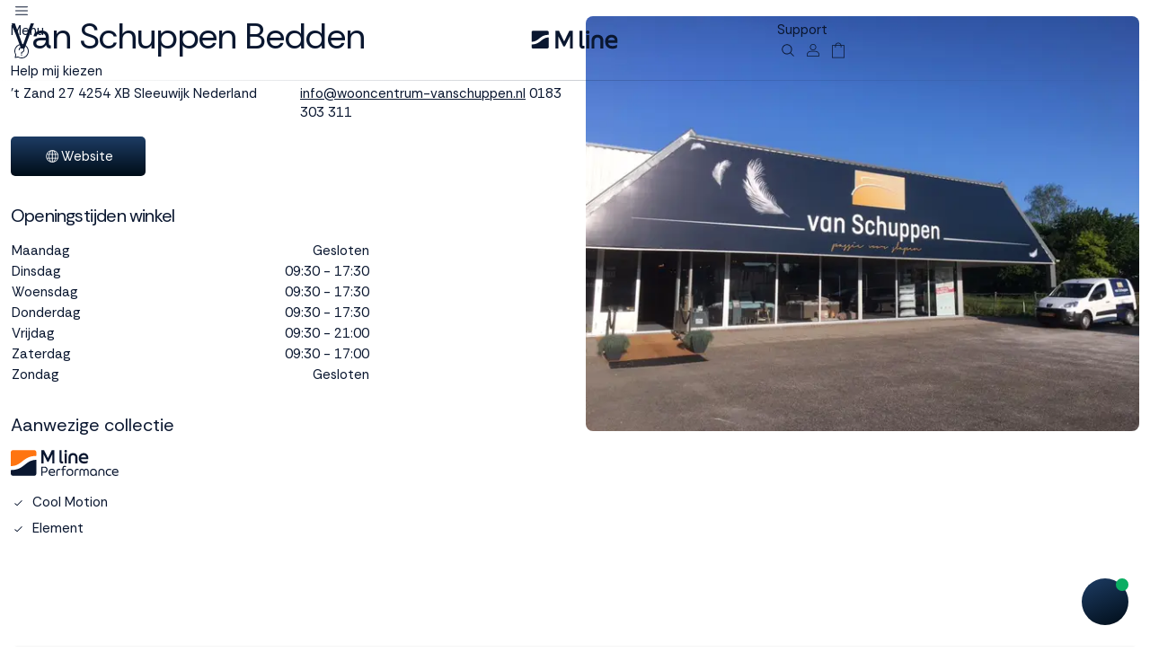

--- FILE ---
content_type: text/html; charset=UTF-8
request_url: https://www.mline.be/verdelers/van-schuppen-bedden/
body_size: 18541
content:
<!DOCTYPE html>
<html lang="be" class="desktop chrome page809 siteID2">
<!-- Another Environmental Friendly Webshop driven by the ApplepieCMS: Applepie communicatie www.applepie.nl -->
<head>
	<meta charset="utf-8" />
	<meta name="viewport" content="width=device-width,minimum-scale=1.0">
	<title>Van Schuppen Bedden - Verdelers</title>
			<meta name="description" content="Lees meer over Van Schuppen Bedden - Verdelers" />
				<meta name="google-site-verification" content="VsWcKthHXig1qfK5ukxbkLpghNSP4qgf7IASGhSFLnU" />
		<meta name="p:domain_verify" content="3023689424167cabaf1449e9e63de32a"/>
		<meta name="google-site-verification" content="W8OhM-VOya93IPswsqu4uNDBDaTYiLxK1B-ssCSVt2Y" />
				<script async src="https://scripts.luigisbox.tech/LBX-869293.js"></script>
		<link rel="dns-prefetch" href="//live.luigisbox.tech" />
		<link rel="stylesheet" href="https://cdn.luigisbox.tech/autocomplete.css" /> 			<link rel="shortcut icon" href="https://www.mline.be/favicon.ico" type="image/x-icon" />
	<script>var dataLayer = window.dataLayer || [];</script>
			<meta name="facebook-domain-verification" content="24n1ww52hk34tuhmldyk0phx78e06l" />
		<link rel="preload" href="https://www.mline.be/css/css_34413547a4d276dbc6bb43bffd042872.css"  as="style" />
<link href="https://www.mline.be/css/css_34413547a4d276dbc6bb43bffd042872.css"  rel="stylesheet" />
<link rel="preconnect" href="//fonts.googleapis.com" crossorigin />
<link rel="preconnect" href="//fonts.gstatic.com" crossorigin />
<link href="//fonts.googleapis.com/css?family=Rethink+Sans:ital,wght@0,400,500,600,700,800;1,400..800&display=swap" rel="preload" as="style" crossorigin/>
<link href="//fonts.googleapis.com/css?family=Rethink+Sans:ital,wght@0,400,500,600,700,800;1,400..800&display=swap" rel="stylesheet" type="text/css">
<script type="text/javascript">
var siteurl = "https://www.mline.be/";
var imageurl = "https://www.mline.nl/";
var curDate = "20260201";
var sCurrency = "&euro;";var prodPop = false;var dataLayer = window.dataLayer || [];</script>
<script defer src="https://www.mline.be/scripts/jquery.js"></script>
			<link rel="canonical" href="https://www.mline.be/verdelers/van-schuppen-bedden/" />
				<script>
	window.uetq = window.uetq || [];
	window.uetq.push('consent', 'default', {
		'ad_storage': 'denied'
		});
		</script>
	<script>
	window.dataLayer = window.dataLayer || [];
	function gtag(){dataLayer.push(arguments);}
	gtag('consent', 'default', {
	  'functionality_storage' : 'granted',
	  'personalization_storage' : 'granted',
	  'security_storage' : 'denied',
					'analytics_storage'			: 'granted',
						 'ad_storage'			: 'denied',
			 'ad_user_data'			: 'denied',
			 'ad_personalization'	: 'denied'
				});
	</script>
					<script>
				(function(w,d,s,l,i){w[l]=w[l]||[];w[l].push({'gtm.start':
				new Date().getTime(),event:'gtm.js'});var f=d.getElementsByTagName(s)[0],
				j=d.createElement(s),dl=l!='dataLayer'?'&l='+l:'';j.async=true;j.src=
				'https://www.googletagmanager.com/gtm.js?id='+i+dl;f.parentNode.insertBefore(j,f);
				})(window,document,'script','dataLayer','GTM-WCD9WL4');</script>
				</head>
<body class="">
<header>
	<div class="header-main test">
		<div class="container position-relative">
			<div class="row align-items-center">
				<div class="col-4">
					<div class="left">
						<a href="#mainMenu" title="Open menu" data-bs-toggle="offcanvas" data-bs-target="#mainMenu" aria-controls="mainMenu">
							<svg width="800" height="800" viewBox="0 0 800 800" fill="none" xmlns="http://www.w3.org/2000/svg">
								<path d="M183.969 239.997C175.125 239.997 167.969 247.153 167.969 255.997C167.969 264.841 175.125 271.997 183.969 271.997H615.97C624.813 271.997 631.97 264.841 631.97 255.997C631.97 247.153 624.813 239.997 615.97 239.997H183.969ZM183.969 383.997C175.125 383.997 167.969 391.153 167.969 399.997C167.969 408.84 175.125 415.997 183.969 415.997H615.97C624.813 415.997 631.97 408.84 631.97 399.997C631.97 391.153 624.813 383.997 615.97 383.997H183.969ZM183.969 527.997C175.125 527.997 167.969 535.153 167.969 543.997C167.969 552.84 175.125 559.997 183.969 559.997H615.97C624.813 559.997 631.97 552.84 631.97 543.997C631.97 535.153 624.813 527.997 615.97 527.997H183.969Z" fill="currentColor"/>
							</svg>
							<span class="d-none d-md-block">Menu</span>
						</a>
						<a href="#" data-bs-toggle="modal" data-bs-target="#helpMeChoose" title="Help mij kiezen">
							<svg width="800" height="800" viewBox="0 0 800 800" fill="none" xmlns="http://www.w3.org/2000/svg">
								<path d="M398.83 133.319C330.247 133.319 261.681 159.403 209.451 211.635V211.76C124.847 296.45 110.41 426.057 167.929 529.993L149.387 631.057C148.366 636.497 150.116 642.057 154.033 645.953C157.929 649.87 163.491 651.58 168.909 650.58L269.971 632.037C373.91 689.58 503.623 675.143 588.313 590.517C692.793 486.053 692.793 316.095 588.313 211.613C536.083 159.404 467.413 133.319 398.83 133.319ZM398.83 166.528C458.787 166.528 518.767 189.529 564.623 235.362C656.31 327.032 656.31 475.113 564.623 566.807C488.02 643.33 369.18 657.583 276.764 601.163C273.264 599.017 269.056 598.223 265.014 598.953L186.698 613.267L201.053 534.95C201.803 530.91 201.053 526.72 198.927 523.2C142.511 430.783 156.614 311.97 233.157 235.361C278.992 189.526 338.87 166.528 398.83 166.528ZM398.83 242.53C340.163 242.53 292.327 290.655 292.327 349.513C292.348 358.7 299.827 366.137 309.015 366.18C313.452 366.2 317.702 364.45 320.869 361.327C324.015 358.2 325.786 353.95 325.807 349.513C325.807 308.637 358.37 275.992 398.827 275.992C439.283 275.992 471.81 308.638 471.81 349.513C471.81 383.64 448.85 412.073 417.93 420.533C399.347 425.617 382.013 441.323 382.013 463.783V496.64C381.993 501.097 383.783 505.367 386.93 508.533C390.077 511.68 394.367 513.45 398.827 513.43C403.263 513.41 407.513 511.64 410.64 508.493C413.763 505.327 415.513 501.077 415.493 496.64V463.783C415.493 459.68 419.93 454.66 426.743 452.803H426.87C472.16 440.407 505.183 398.66 505.183 349.513C505.183 290.658 457.497 242.53 398.83 242.53ZM398.33 528.033C388.35 528.283 380.1 536.657 380.1 546.637C380.1 556.763 388.643 565.263 398.83 565.263C409.017 565.263 417.433 556.763 417.433 546.637C417.433 536.513 409.017 528.033 398.83 528.033H398.33Z" fill="currentColor"/>
							</svg>
							<span class="d-none d-md-block">Help mij kiezen</span>
						</a>
					</div>
				</div>
				<div class="col-4">
					<div class="logo text-center">
						<a href="https://www.mline.be/" title="Klik hier om naar de homepage te gaan."></a>
					</div>
				</div>
				<div class="col-4">
					<div class="right justify-content-end">
						<a href="https://www.mline.be/klantenservice/" title="Support" class="d-none d-md-block">Support</a>
						<a href="#" class="js-open-search" title="Zoeken">
							<svg width="800" height="800" viewBox="0 0 800 800" fill="none" xmlns="http://www.w3.org/2000/svg">
								<path d="M552.01 364C552.01 260.313 467.697 176.001 364.01 176.001C260.321 176.001 176.009 260.313 176.009 364C176.009 467.69 260.321 552 364.01 552C403.917 552 442.01 539.593 474.32 516.093L485.353 508L596.633 619.28C602.54 625.187 613.35 625.187 619.257 619.28C625.507 613.03 625.507 602.873 619.257 596.657L507.977 485.377L516.07 474.343C539.603 442.033 551.977 403.877 551.977 364.033L552.01 364ZM364.01 520C278.009 520 208.009 450 208.009 364C208.009 278.001 278.009 208.001 364.01 208.001C450.01 208.001 520.01 278.001 520.01 364C520.01 450 450.01 520 364.01 520Z" fill="currentColor"/>
							</svg>
						</a>
						<a href="https://www.mline.be/inloggen/" title="Mijn account gegevens">
							<svg width="800" height="800" viewBox="0 0 800 800" fill="none" xmlns="http://www.w3.org/2000/svg">
								<path d="M490.732 425.933C569.338 425.933 633.333 489.928 633.333 568.508V594.442C633.333 615.758 615.76 633.331 594.444 633.331H205.556C184.24 633.331 166.667 615.758 166.667 594.442V568.508C166.667 489.928 230.662 425.933 309.268 425.933H490.732ZM309.269 451.842C244.664 451.842 192.602 503.928 192.602 568.509V594.443C192.602 601.759 198.241 607.397 205.557 607.397H594.445C601.761 607.397 607.399 601.759 607.424 594.468V568.533C607.424 503.953 555.337 451.866 490.757 451.866H309.268L309.269 451.842ZM400 166.667C464.288 166.667 516.667 219.045 516.667 283.333C516.667 347.621 464.288 400 400 400C335.712 400 283.333 347.621 283.333 283.333C283.333 219.045 335.712 166.667 400 166.667ZM400 192.601C349.736 192.601 309.268 233.069 309.268 283.333C309.268 333.597 349.736 374.065 400 374.065C450.264 374.065 490.732 333.597 490.732 283.333C490.732 233.069 450.264 192.601 400 192.601Z" fill="currentColor"/>
							</svg>
						</a>
						<a class="cart js-open-basket-popout" href="#" title="Winkelwagen">
							<svg width="80" height="89" viewBox="0 0 80 89" fill="none" xmlns="http://www.w3.org/2000/svg">
								<path d="M64.5885 23.4389H52.574C51.7978 19.4866 49.2492 16.1205 45.6725 14.3375C42.096 12.5542 37.9049 12.5542 34.3281 14.3375C30.7516 16.1209 28.203 19.4868 27.4266 23.4389H15.412C14.6332 23.4389 14 24.0789 14 24.8661V74.5701C14 74.9503 14.1484 75.3118 14.4133 75.5796C14.6782 75.8474 15.0385 76 15.4121 76H64.5879C64.9615 76 65.3217 75.8474 65.5867 75.5796C65.8516 75.3118 66 74.9503 66 74.5701V24.8661C66 24.0789 65.3674 23.4389 64.5885 23.4389ZM40.0006 15.8559C42.2154 15.8613 44.3666 16.6084 46.1151 17.9794C47.8636 19.353 49.1141 21.273 49.6678 23.4392H30.3333C30.887 21.2729 32.1375 19.353 33.886 17.9794C35.6345 16.6084 37.7859 15.8613 40.0006 15.8559ZM63.1738 73.1429H16.8275V26.296H27.1811V32.1897C27.1811 32.9796 27.8142 33.6169 28.5931 33.6169C29.3746 33.6169 30.0078 32.9796 30.0078 32.1897V26.296H49.994V32.1897C49.994 32.9796 50.6272 33.6169 51.4087 33.6169C52.1876 33.6169 52.8207 32.9796 52.8207 32.1897V26.296H63.1743L63.1738 73.1429Z" fill="currentColor"/>
							</svg>
													</a>
					</div>
				</div>
			</div>
			<script>
			  function LBInitAutocomplete() {
				const isMobile = window.innerWidth <= 768;
				const sizes = {
						mobile: {
							page: 10,
							category: 0,
							article: 10
						},
						desktop: {
							page: 4,
							category: 3,
							article: 3
						}
					};
				const currentSizes = isMobile ? sizes.mobile : sizes.desktop;
				AutoComplete(
				  {
					Layout: "heromobile",
											TrackerId: "666838-869293",
											Locale: "nl",
					ShowHeroProduct: false,

					Translations: {
						  nl: {
							 priceFilter: {
							  minimumFractionDigits: 2,
							  maximumFractionDigits: 2,
							  locale: "nl",
							  prefixed: true,
							  symbol: '€'
							},
							"showAllTitle": "Bekijk alle pagina's",
							noResultsMessage: "Je zoekterm levert helaas geen resultaat op, probeer een andere zoekterm.",
							"placeholderText": "Zoek naar...",
							types: {
							  item: {
								name: "Producten",
								recommendName: "Populaire producten"
							  },
							  query: {
								name: "Zoekopdracht",
								recommendName: "Recente zoekopdrachten"
							  },
							 page: {
								name: "Pagina's",
								recommendName: "Populaire pagina's"
							  },
							  article: {
								name: "Blogs",
								recommendName: "Populaire artikelen"
							  },
							  category: {
								name: "Categorieën",
								recommendName: "Populaire categorieën"
							  }
							}
						  }
						},
					Types: [
						{
						type: "item",
						recommend: {},
						attributes: ['category.last']
					  },
					  {
						type: "page",
						recommend: {},
						size: currentSizes.page
					  },
					{
						type: "category",
						recommend: {},
						size: currentSizes.category
					  },
					  {
						type: "article",
						recommend: {},
						size: currentSizes.article,
						attributes: ['image']
					  }
					]
				  },
				  "#searchTop"
				);
			  }
			</script>
			<script
			  src="https://cdn.luigisbox.com/autocomplete.js"
			  async
			  onload="LBInitAutocomplete()"
			></script>
			<div class="cart-popout">
				<div class="cart-content">
					<ul class="cart-list list-vertical mb-0" id="cart">
											<li class="text-center"><p>Jouw winkelmandje is leeg</p></li>
						<li><button  class="btn btn-tertiary js-close-basket-popout">Verder winkelen</button></li>
											</ul>
				</div>
			</div>
		</div>
	</div>
</header>
<div class="search-box">
    <div class="wrapper">
        <div class="container">
            <div class="row">
                <div class="col-12">
                    <div class="search-wrapper">
						<form id="searchFrm" action="https://www.mline.be/zoeken/" method="get" class="searchTop">
						  <input type="text" name="q" id="searchTop" placeholder="| Zoeken..." value="">
						</form>
                    </div>
                </div>
            </div>
        </div>
    </div>
</div>
<div class="offcanvas offcanvas-start" tabindex="-1" id="mainMenu" aria-labelledby="mainMenuLabel">
	<div class="mobile-header d-sm-none">
		<a href="https://www.mline.be/"><img src="https://www.mline.be/img/logo-name-primary.svg" width="85" alt="M line logo"></a>
	</div>
	<button type="button" class="btn-close" data-bs-dismiss="offcanvas" aria-label="Close"></button>
	<nav>
		<ul class="main-nav">
			<li><button class="btn btn-tertiary focus-enabled" data-has-all="N"  data-helper="verkooppunt" data-trigger="boxsprings" data-link="boxsprings/" data-bs-toggle="offcanvas" data-bs-target="#subMenu" aria-controls="subMenu">Boxsprings</button></li><li><button class="btn btn-tertiary focus-enabled" data-has-all="Y"  data-helper="verkooppunt" data-trigger="bedden" data-link="bedden/" data-bs-toggle="offcanvas" data-bs-target="#subMenu" aria-controls="subMenu">Bedden</button></li><li><button class="btn btn-tertiary focus-enabled" data-has-all="Y"  data-helper="matrassenwijzer" data-trigger="matrassen" data-link="matrassen/" data-bs-toggle="offcanvas" data-bs-target="#subMenu" aria-controls="subMenu">Matrassen</button></li><li><button class="btn btn-tertiary focus-enabled" data-has-all="Y"  data-helper="kussenwijzer" data-trigger="kussens" data-link="kussens/" data-bs-toggle="offcanvas" data-bs-target="#subMenu" aria-controls="subMenu">Kussens</button></li><li><button class="btn btn-tertiary focus-enabled" data-has-all="Y"  data-helper="verkooppunt" data-trigger="toppers" data-link="toppers/" data-bs-toggle="offcanvas" data-bs-target="#subMenu" aria-controls="subMenu">Toppers</button></li><li><button class="btn btn-tertiary focus-enabled" data-has-all="Y"  data-helper="verkooppunt" data-trigger="beddengoed" data-link="beddengoed/" data-bs-toggle="offcanvas" data-bs-target="#subMenu" aria-controls="subMenu">Beddengoed</button></li><li><button class="btn btn-tertiary focus-enabled" data-has-all="N"  data-helper="verkooppunt" data-trigger="oplossingen" data-link="#/" data-bs-toggle="offcanvas" data-bs-target="#subMenu" aria-controls="subMenu">Oplossingen</button></li>		</ul>
		<div class="bottom">
			<ul>
				<li><a href="#" data-bs-toggle="modal" data-bs-target="#helpMeChoose" title="Help mij kiezen" class="btn btn-tertiary px-0 focus-enabled">Help mij kiezen</a></li>
				<li><a href="https://www.mline.be/verdelers/" class="btn btn-tertiary focus-enabled" title="Vind een verdeler">Vind een verdeler</a></li>
				<li><a href="https://www.mline.be/productregistratie/" class="btn btn-tertiary focus-enabled">Registreer mijn product</a></li>
			</ul>
			<div class="row gx-2">
				<div class="col-6">
					<a href="https://www.mline.be/performance/" title="M line Performance">
						<img class="img-fit radius-8" src="https://www.mline.nl/upload/large/webp/nav-performance.webp" alt="M line Performance">
						<div class="mm-tile-logo performance-logo"></div>
					</a>
				</div>
				<div class="col-6">
					<a href="https://www.mline.be/prestige/" title="M line Prestige">
						<img class="img-fit radius-8" src="https://www.mline.nl/upload/large/webp/nav-prestige.webp" alt="M line Prestige">
						<div class="mm-tile-logo prestige-logo"></div>
					</a>
				</div>
			</div>
		</div>
	</nav>
</div>
<div class="offcanvas offcanvas-start" tabindex="-1" id="subMenu" aria-labelledby="subMenuLabel">
	<div class="mobile-header d-sm-none">
		<a href="https://www.mline.be/"><img src="https://www.mline.be/img/logo-name-primary.svg" width="85" alt="Logo"></a>
	</div>
	<button type="button" class="btn-close" data-bs-dismiss="offcanvas" aria-label="Close"></button>
	<div class="submenu-header mb32">
		<div class="d-flex align-items-center gap-2">
			<a href="#mainMenu" title="Terug naar hoofdmenu" data-bs-toggle="offcanvas" data-bs-target="#mainMenu" aria-controls="mainMenu">
				<svg width="24" height="24" viewBox="0 0 24 24" fill="none" xmlns="http://www.w3.org/2000/svg">
					<path d="M9.16875 12.4074C8.94375 12.1824 8.94375 11.8176 9.16875 11.5926L14.1853 6.57611L15 7.39082L10.3908 12L15 16.6092L14.1853 17.4239L9.16875 12.4074Z" fill="#0A1730"/>
				</svg>
			</a>
			<span class="submenu-title"></span>
		</div>
		<a href="#" class="btn btn-secondary border see-all">Bekijk alle</a>
	</div>
			<div class="submenu-content" id="boxsprings">
								<div class="product-line mb32">
						<span class="title">M line Prestige</span>
													<a href="https://www.mline.be/boxsprings/boxspring-prestige/" title="Prestige matras" class="menu-tile menu-tile-12">
								<img class="img-fit" src="https://www.mline.nl/upload/large/webp/boxsprings-m-line-prestige.webp" alt="Prestige Boxspring">
								<span>Prestige Boxspring</span>
							</a>
												</div>
							</div>
				<div class="submenu-content" id="bedden">
								<div class="product-line mb32">
						<span class="title">M line Performance</span>
													<a href="https://www.mline.be/bedden/m-line-element-lush/" title="Prestige matras" class="menu-tile menu-tile-6">
								<img class="img-fit" src="https://www.mline.nl/upload/large/webp/m-line-bedden-element-lush.webp" alt="Element Lush">
								<span>Element Lush</span>
							</a>
														<a href="https://www.mline.be/bedden/m-line-element-vivid/" title="Prestige matras" class="menu-tile menu-tile-6">
								<img class="img-fit" src="https://www.mline.nl/upload/large/webp/m-line-bedden-element-vivid.webp" alt="Element Vivid">
								<span>Element Vivid</span>
							</a>
														<a href="https://www.mline.be/bedden/m-line-element-mind/" title="Prestige matras" class="menu-tile menu-tile-6">
								<img class="img-fit" src="https://www.mline.nl/upload/large/webp/m-line-bedden-element-mind.webp" alt="Element Mind">
								<span>Element Mind</span>
							</a>
														<a href="https://www.mline.be/bedden/m-line-element-spirit/" title="Prestige matras" class="menu-tile menu-tile-6">
								<img class="img-fit" src="https://www.mline.nl/upload/large/webp/m-line-bedden-element-spirit.webp" alt="Element Spirit">
								<span>Element Spirit</span>
							</a>
												</div>
							</div>
				<div class="submenu-content" id="matrassen">
								<div class="product-line mb32">
						<span class="title">M line Prestige</span>
													<a href="https://www.mline.be/matrassen/prestige-matras/" title="Prestige matras" class="menu-tile menu-tile-12">
								<img class="img-fit" src="https://www.mline.nl/upload/large/webp/matrassen-m-line-prestige.webp" alt="Prestige matras">
								<span>Prestige matras</span>
							</a>
												</div>
										<div class="product-line mb32">
						<span class="title">M line Performance</span>
													<a href="https://www.mline.be/matrassen/cool-motion/" title="Prestige matras" class="menu-tile menu-tile-6">
								<img class="img-fit" src="https://www.mline.nl/upload/large/webp/m-line-matrassen-cool-motion.webp" alt="Cool Motion">
								<span class="text-primary">Cool Motion</span>
							</a>
														<a href="https://www.mline.be/matrassen/iconic/" title="Prestige matras" class="menu-tile menu-tile-6">
								<img class="img-fit" src="https://www.mline.nl/upload/large/webp/m-line-matrassen-iconic.webp" alt="Iconic">
								<span class="text-primary">Iconic</span>
							</a>
												</div>
							</div>
				<div class="submenu-content" id="kussens">
								<div class="product-line mb32">
						<span class="title">M line Prestige</span>
													<a href="https://www.mline.be/kussens/the-flow-pillow/" title="Prestige matras" class="menu-tile menu-tile-6 small">
								<img class="img-fit" src="https://www.mline.nl/upload/large/webp/m-line-kussens-prestige-theflow.webp" alt="The Flow Pillow">
								<span>The Flow Pillow</span>
							</a>
														<a href="https://www.mline.be/kussens/the-crown-pillow/" title="Prestige matras" class="menu-tile menu-tile-6 small">
								<img class="img-fit" src="https://www.mline.nl/upload/large/webp/m-line-kussens-prestige-thecrown.webp" alt="The Crown Pillow">
								<span>The Crown Pillow</span>
							</a>
												</div>
										<div class="product-line mb32">
						<span class="title">M line Performance</span>
													<a href="https://www.mline.be/kussens/athletic-pillow/" title="Prestige matras" class="menu-tile menu-tile-6 small">
								<img class="img-fit" src="https://www.mline.nl/upload/large/webp/m-line-kussens-athletic-pillow.webp" alt="Athletic Pillow">
								<span class="text-primary">Athletic Pillow</span>
							</a>
														<a href="https://www.mline.be/kussens/pillow-you-blauw/" title="Prestige matras" class="menu-tile menu-tile-6 small">
								<img class="img-fit" src="https://www.mline.nl/upload/large/webp/m-line-kussens-pillow-you.webp" alt="Pillow You">
								<span class="text-primary">Pillow You</span>
							</a>
														<a href="https://www.mline.be/kussens/active-pillow/" title="Prestige matras" class="menu-tile menu-tile-6 small">
								<img class="img-fit" src="https://www.mline.nl/upload/large/webp/m-line-kussens-active-pillow.webp" alt="Active Pillow">
								<span class="text-primary">Active Pillow</span>
							</a>
														<a href="https://www.mline.be/kussens/wave-pillow/" title="Prestige matras" class="menu-tile menu-tile-6 small">
								<img class="img-fit" src="https://www.mline.nl/upload/large/webp/m-line-kussens-wave-pillow.webp" alt="Wave Pillow">
								<span class="text-primary">Wave Pillow</span>
							</a>
														<a href="https://www.mline.be/kussens/teamnl-pillow/" title="Prestige matras" class="menu-tile menu-tile-6 small">
								<img class="img-fit" src="https://www.mline.nl/upload/large/webp/m-line-kussens-teamnl.webp" alt="TeamNL Pillow">
								<span class="text-primary">TeamNL Pillow</span>
							</a>
														<a href="https://www.mline.be/kussens/m-line-reiskussen/" title="Prestige matras" class="menu-tile menu-tile-6 small">
								<img class="img-fit" src="https://www.mline.nl/upload/large/webp/m-line-kussens-reiskussen.webp" alt="M line reiskussen">
								<span class="text-primary">M line reiskussen</span>
							</a>
												</div>
							</div>
				<div class="submenu-content" id="toppers">
								<div class="product-line mb32">
						<span class="title">M line Prestige</span>
													<a href="https://www.mline.be/toppers/topper-prestige/" title="Prestige matras" class="list small">
								<img class="img-fit" src="https://www.mline.nl/upload/large/webp/m-line-topper-prestige.webp" alt="Topper Prestige">
								<span>Topper Prestige</span>
							</a>
														<a href="https://www.mline.be/toppers/topper-prestige-split/" title="Prestige matras" class="list small">
								<img class="img-fit" src="https://www.mline.nl/upload/large/webp/m-line-topper-prestige-split.webp" alt="Topper Prestige split">
								<span>Topper Prestige split</span>
							</a>
												</div>
										<div class="product-line mb32">
						<span class="title">M line Performance</span>
													<a href="https://www.mline.be/toppers/topper-cool-motion-soft/" title="Prestige matras" class="list small">
								<img class="img-fit" src="https://www.mline.nl/upload/large/webp/m-line-toppers-topper-cool-motion-soft.webp" alt="Topper Cool Motion soft">
								<span class="text-primary">Topper Cool Motion soft</span>
							</a>
														<a href="https://www.mline.be/toppers/topper-cool-motion-firm/" title="Prestige matras" class="list small">
								<img class="img-fit" src="https://www.mline.nl/upload/large/webp/m-line-toppers-topper-cool-motion-firm.webp" alt="Topper Cool Motion firm">
								<span class="text-primary">Topper Cool Motion firm</span>
							</a>
														<a href="https://www.mline.be/toppers/topper-cool-motion-soft-split/" title="Prestige matras" class="list small">
								<img class="img-fit" src="https://www.mline.nl/upload/large/webp/m-line-toppers-topper-cool-motion-split-soft.webp" alt="Topper Cool Motion soft split">
								<span class="text-primary">Topper Cool Motion soft split</span>
							</a>
														<a href="https://www.mline.be/toppers/topper-cool-motion-firm-split/" title="Prestige matras" class="list small">
								<img class="img-fit" src="https://www.mline.nl/upload/large/webp/m-line-toppers-topper-cool-motion-split-firm.webp" alt="Topper Cool Motion firm split">
								<span class="text-primary">Topper Cool Motion firm split</span>
							</a>
												</div>
							</div>
				<div class="submenu-content" id="beddengoed">
								<div class="product-line mb32">
						<span class="title">M line Prestige</span>
													<a href="https://www.mline.be/beddengoed/prestige-duo-cover/" title="Prestige matras" class="list small">
								<img class="img-fit" src="https://www.mline.nl/upload/large/webp/m-line-beddengoed-prestige-duo-cover.webp" alt="Prestige Duo Cover">
								<span>Prestige Duo Cover</span>
							</a>
														<a href="https://www.mline.be/beddengoed/prestige-twin-cover/" title="Prestige matras" class="list small">
								<img class="img-fit" src="https://www.mline.nl/upload/large/webp/m-line-beddengoed-prestige-twin-cover.webp" alt="Prestige Twin Cover">
								<span>Prestige Twin Cover</span>
							</a>
												</div>
										<div class="product-line mb32">
						<span class="title">M line Performance</span>
													<a href="https://www.mline.be/beddengoed/hoofdkussensloop-athletic-pillow/" title="Prestige matras" class="list small">
								<img class="img-fit" src="https://www.mline.nl/upload/large/webp/m-line-beddengoed-hoofdkussensloop-athletic-pillow.webp" alt="Hoofdkussensloop Athletic Pillow">
								<span class="text-primary">Hoofdkussensloop Athletic Pillow</span>
							</a>
														<a href="https://www.mline.be/beddengoed/hoofdkussensloop-pillow-you/" title="Prestige matras" class="list small">
								<img class="img-fit" src="https://www.mline.nl/upload/large/webp/m-line-beddengoed-hoofdkussensloop-pillow-you.webp" alt="Hoofdkussensloop Pillow You">
								<span class="text-primary">Hoofdkussensloop Pillow You</span>
							</a>
														<a href="https://www.mline.be/beddengoed/hoofdkussensloop-wave-pillow/" title="Prestige matras" class="list small">
								<img class="img-fit" src="https://www.mline.nl/upload/large/webp/m-line-beddengoed-hoofdkussensloop-wave-pillow.webp" alt="Hoofdkussensloop Wave Pillow">
								<span class="text-primary">Hoofdkussensloop Wave Pillow</span>
							</a>
														<a href="https://www.mline.be/beddengoed/cool-duo-cover/" title="Prestige matras" class="list small">
								<img class="img-fit" src="https://www.mline.nl/upload/large/webp/m-line-beddengoed-cool-duo-cover.webp" alt="Cool Duo Cover">
								<span class="text-primary">Cool Duo Cover</span>
							</a>
														<a href="https://www.mline.be/beddengoed/cool-twin-cover/" title="Prestige matras" class="list small">
								<img class="img-fit" src="https://www.mline.nl/upload/large/webp/m-line-beddengoed-cool-twin-cover.webp" alt="Cool Twin Cover">
								<span class="text-primary">Cool Twin Cover</span>
							</a>
														<a href="https://www.mline.be/beddengoed/allergeen-spray/" title="Prestige matras" class="list small">
								<img class="img-fit" src="https://www.mline.nl/upload/large/webp/m-line-beddengoed-allergeen-spray.webp" alt="Allergeen spray">
								<span class="text-primary">Allergeen spray</span>
							</a>
												</div>
							</div>
				<div class="submenu-content" id="oplossingen">
			<ul class="list-unstyled p-0 m-0">					<li class="list big mb24">
						<a href="https://www.mline.be/lichamelijke-klachten/" class="text-normal">
                            							<div class="list-item-content flex-grow-1">
								<span>Lichamelijke klachten</span>
								<p class="ellipsis-2"> Slapen op een matras dat zich volledig aan je lichaam aanpast, verbetert je nachtrust en ondersteunt je lichamelijke en mentale gezondheid.</p>
							</div>
							<svg width="25" height="24" viewBox="0 0 25 24" fill="none" xmlns="http://www.w3.org/2000/svg">
								<path d="M15.2764 11.6245C15.4838 11.8319 15.4838 12.1681 15.2764 12.3755L10.6519 17L9.90088 16.249L14.1498 12L9.90088 7.75104L10.6519 7L15.2764 11.6245Z" fill="#0A1730"/>
							</svg>
						</a>
					</li>
										<li class="list big mb24">
						<a href="https://www.mline.be/temperatuurregulatie/" class="text-normal">
                            							<div class="list-item-content flex-grow-1">
								<span>Temperatuurregulatie</span>
								<p class="ellipsis-2">De juiste lichaamstemperatuur helpt je sneller in slaap te vallen en dieper door te slapen. Zo word je minder vaak wakker en begin je de dag energieker.</p>
							</div>
							<svg width="25" height="24" viewBox="0 0 25 24" fill="none" xmlns="http://www.w3.org/2000/svg">
								<path d="M15.2764 11.6245C15.4838 11.8319 15.4838 12.1681 15.2764 12.3755L10.6519 17L9.90088 16.249L14.1498 12L9.90088 7.75104L10.6519 7L15.2764 11.6245Z" fill="#0A1730"/>
							</svg>
						</a>
					</li>
										<li class="list big mb24">
						<a href="https://www.mline.be/fysiek-herstel/" class="text-normal">
                            							<div class="list-item-content flex-grow-1">
								<span>Fysiek herstel</span>
								<p class="ellipsis-2">Slaap is hét moment waarop een actief lichaam herstelt en nieuwe energie opbouwt. Essentieel om elke dag weer topprestaties te leveren.</p>
							</div>
							<svg width="25" height="24" viewBox="0 0 25 24" fill="none" xmlns="http://www.w3.org/2000/svg">
								<path d="M15.2764 11.6245C15.4838 11.8319 15.4838 12.1681 15.2764 12.3755L10.6519 17L9.90088 16.249L14.1498 12L9.90088 7.75104L10.6519 7L15.2764 11.6245Z" fill="#0A1730"/>
							</svg>
						</a>
					</li>
										<li class="list big mb24">
						<a href="https://www.mline.be/mentaal-herstel/" class="text-normal">
                            							<div class="list-item-content flex-grow-1">
								<span>Mentaal herstel</span>
								<p class="ellipsis-2">Een goede nachtrust verbetert je mentale prestaties, vermindert stress en verhoogt je concentratie, zodat je klaar bent om het beste uit jezelf te halen.</p>
							</div>
							<svg width="25" height="24" viewBox="0 0 25 24" fill="none" xmlns="http://www.w3.org/2000/svg">
								<path d="M15.2764 11.6245C15.4838 11.8319 15.4838 12.1681 15.2764 12.3755L10.6519 17L9.90088 16.249L14.1498 12L9.90088 7.75104L10.6519 7L15.2764 11.6245Z" fill="#0A1730"/>
							</svg>
						</a>
					</li>
					</ul>		</div>
			<div class="submenu-footer">
		<a href="#" class="d-flex align-items-center justify-content-center text-normal choose-helper">
			<svg width="24" height="24" viewBox="0 0 24 24" fill="none" xmlns="http://www.w3.org/2000/svg">
				<path d="M11.965 3.99961C9.90753 3.99961 7.85054 4.78212 6.28363 6.34908V6.35283C3.74552 8.89351 3.31239 12.7817 5.03798 15.8999L4.48172 18.9317H4.48234C4.45172 19.0949 4.50359 19.2617 4.6211 19.3786C4.73797 19.4961 4.90484 19.5474 5.06736 19.5174L8.09924 18.9611C11.2174 20.6874 15.1088 20.2543 17.6495 17.7155C20.7839 14.5817 20.7839 9.48286 17.6495 6.34841C16.0826 4.78214 14.0225 3.99961 11.965 3.99961ZM11.965 4.99588C13.7637 4.99588 15.5631 5.68589 16.9388 7.06087C19.6894 9.81099 19.6894 14.2535 16.9388 17.0042C14.6407 19.2999 11.0755 19.7275 8.30302 18.0349H8.3024C8.1974 17.9705 8.07177 17.9467 7.95052 17.9686L5.60105 18.398L6.03168 16.0485C6.05418 15.9273 6.03168 15.8016 5.96793 15.696C4.27542 12.9235 4.69853 9.35912 6.99482 7.06084C8.36985 5.68582 10.1667 4.99585 11.9655 4.99585L11.965 4.99588ZM11.965 7.27591C10.205 7.27591 8.76991 8.71968 8.76991 10.4854H8.77053C8.77116 10.761 8.99491 10.9842 9.27054 10.9854C9.40367 10.986 9.53117 10.9335 9.62618 10.8398C9.72055 10.746 9.77368 10.6185 9.77431 10.4854C9.77431 9.25913 10.7512 8.27977 11.9649 8.27977C13.1786 8.27977 14.1544 9.25916 14.1544 10.4854C14.1544 11.5092 13.4656 12.3622 12.538 12.616C11.9805 12.7685 11.4605 13.2397 11.4605 13.9135V14.8992H11.4611C11.4605 15.0329 11.5136 15.161 11.608 15.2561C11.7024 15.3504 11.8311 15.4036 11.9649 15.4029C12.098 15.4023 12.2255 15.3492 12.3193 15.2548C12.413 15.1598 12.4655 15.0323 12.4649 14.8992V13.9135C12.4649 13.7904 12.598 13.6398 12.8024 13.5841H12.8062C14.1649 13.2123 15.1556 11.9598 15.1556 10.4854C15.1556 8.71975 13.725 7.27591 11.965 7.27591ZM11.95 15.841C11.6506 15.8485 11.4031 16.0998 11.4031 16.3991C11.4031 16.7029 11.6594 16.9579 11.965 16.9579C12.2706 16.9579 12.5231 16.7029 12.5231 16.3991C12.5231 16.0954 12.2706 15.841 11.965 15.841H11.95Z" fill="#0a1730"/>
			</svg>
			<span>Help mij kiezen</span>
		</a>
		<a href="https://www.mline.be/verdelers/" class="btn btn-tertiary focus-enabled choose-verkooppunt" title="Vind een verdeler">Vind een verdeler</a>
	</div>
</div>
<div class="consentControl">
	<div class="wrapper">
		<div class="container">
			<div class="consent-body">
				<div class="title">
					<span class="fsize4">Deze site gebruikt cookies</span>
				</div>
									<p class="mb40">M line plaatst functionele, analytische en marketing cookies. Dankzij functionele cookies werkt de website goed, terwijl de analytische cookies ons helpen om de website te verbeteren. Via de marketing cookies kunnen we jouw interactie met ons binnen en buiten onze website te volgen. Dat doen we legitiem en belangrijk, anoniem. Meer weten? Lees <a href="#" tabIndex="1" class="concon-settings c-secondary">Bekijk dit overzicht</a> voor alle cookieinstellingen en <a href="https://www.mline.be/privacy-policy/">lees hier onze privacy policy</a>. Door te accepteren geef je toestemming voor onze marketing cookies. Kies je voor Weigeren? Dan plaatsen we alleen functionele en analytische cookies.</p>
					<div class="row flex-column-reverse flex-sm-row g-3">
						<div class="col-sm-6"><a href="" class="btn btn-pure-white w-100 concon-direct" data-status="N"">Weigeren</a></div>
						<div class="col-sm-6"><a href="" tabIndex="3" class="btn btn-primary w-100 concon-direct" data-status="Y"">Accepteren</a></div>
					</div>
								</div>
		</div>
	</div>
</div>    <script>
    window.dataLayer.push({
        'event': 'consentControl',
        'consentAnalytics': true,
        'consentMarketing': false    });
    </script>
    <main >
	<div class="store-location mb80 mb120">
		<div class="container">
			<div class="row">
				<div class="col-12 col-md-6">
					<h1 class="fsize2 mb32">Van Schuppen Bedden</h1>
					<div class="m_store-image mb16"></div>
					<div class="row gx-md-5">
						<div class="col-12 col-md-auto store-information mb16">
							<span>'t Zand 27</span>
							<span>4254 XB Sleeuwijk</span>
							<span>Nederland</span>
						</div>
						<div class="col-12 col-md mb16">
							<a class="text-decoration-underline text-normal" href="mailto:info@wooncentrum-vanschuppen.nl">info@wooncentrum-vanschuppen.nl</a>
							<a class="text-normal" href="tel:0183 303 311">0183 303 311</a>
						</div>
					</div>
											<div class="store-contact mb32">
							<div class="row g-3">
								<div class="col-6 col-sm-auto">
									<a href="https://www.vanschuppenbedden.nl" target="_blank" onclick="ga('send','event','Verkooppunten','Van Schuppen Bedden','detailpagina');" class="btn btn-primary">
										<svg viewBox="0 0 21 21" fill="none" xmlns="http://www.w3.org/2000/svg">
											<path d="M17.5962 8.12963C17.5899 8.10151 17.5805 8.07417 17.568 8.04838C16.561 5.25618 13.8852 3.25378 10.75 3.25378C7.61404 3.25378 4.93824 5.25618 3.93124 8.04918V8.04997C3.92109 8.07262 3.91328 8.09606 3.90703 8.12028C3.63985 8.88512 3.50391 9.68982 3.50391 10.4999C3.50391 14.4953 6.75471 17.7459 10.7499 17.7459C14.7451 17.7459 17.9959 14.4951 17.9959 10.4999C17.9959 9.69284 17.8608 8.89128 17.5959 8.12948L17.5962 8.12963ZM8.29077 4.56403C7.62515 5.36325 7.10639 6.48435 6.80483 7.80783H4.91733C5.59779 6.34299 6.80097 5.18603 8.29077 4.56403ZM4.32437 10.5C4.32437 9.86565 4.41812 9.23519 4.60327 8.62815H6.64927C6.46646 9.86565 6.46567 11.1236 6.64771 12.3618H4.60011C4.41729 11.7579 4.32437 11.1305 4.32437 10.5ZM4.91343 13.182H6.80327C7.10405 14.5094 7.62437 15.6344 8.29155 16.436H8.29077C6.79701 15.8126 5.59163 14.6517 4.91343 13.182ZM10.34 16.8758C9.16425 16.5977 8.15183 15.1446 7.65723 13.182H10.34V16.8758ZM10.34 12.3618H7.48543C7.28075 11.1259 7.28153 9.86423 7.48699 8.62823H10.3402L10.34 12.3618ZM10.34 7.80783H7.65963C8.15573 5.85001 9.16667 4.40243 10.34 4.12423V7.80783ZM16.583 7.80783H14.6955C14.394 6.48517 13.8752 5.36323 13.2096 4.56403C14.6994 5.18591 15.9026 6.34293 16.583 7.80783ZM11.1604 4.12423C12.3339 4.40235 13.3448 5.85001 13.8408 7.80783H11.1604V4.12423ZM11.1604 8.62823H14.0136C14.2191 9.86417 14.2199 11.1258 14.0152 12.3618H11.1606L11.1604 8.62823ZM11.1604 16.8758V13.182H13.8432C13.3487 15.1445 12.3362 16.5968 11.1604 16.8758ZM13.2096 16.436C13.8768 15.6344 14.3971 14.5094 14.6979 13.182H16.5877H16.587C15.9088 14.6515 14.7034 15.8124 13.2096 16.436ZM16.9002 12.3618H14.8526C15.0347 11.1235 15.0339 9.86579 14.8511 8.62819H16.8971C17.2682 9.84459 17.269 11.1446 16.9002 12.3618Z" fill="#fff"/>
										</svg>
										<span>Website</span>
									</a>
								</div>
							</div>
						</div>
											<div class="store-opening">
						<h2 class="fsize5 mb16">Openingstijden winkel</h2>
						<table>
<tbody>
<tr>
<td>Maandag</td>
<td>Gesloten</td>
</tr>
<tr>
<td>Dinsdag</td>
<td>09:30 - 17:30</td>
</tr>
<tr>
<td>Woensdag</td>
<td>09:30 - 17:30</td>
</tr>
<tr>
<td>Donderdag&nbsp;&nbsp;</td>
<td>09:30 - 17:30</td>
</tr>
<tr>
<td>Vrijdag</td>
<td>09:30 - 21:00</td>
</tr>
<tr>
<td>Zaterdag</td>
<td>09:30 - 17:00</td>
</tr>
<tr>
<td>Zondag</td>
<td>Gesloten</td>
</tr>
</tbody>
</table>
<p>&nbsp;</p>					</div>
					<div class="store-products">
						<h3 class="fsize5 mb16">Aanwezige collectie</h2>
						<div class="row">
							<div class="col-6">
								<img src="https://www.mline.be/img/logo-performance-full.svg" alt="Performance">
								<ul class="list-check">
																					<li>
													<a href="https://www.mline.be/matrassen/cool-motion/">Cool Motion</a>
												</li>
																								<li>
													<a href="https://www.mline.be/bedden/">Element</a>
												</li>
																				</ul>
							</div>
						</div>
					</div>
				</div>
				<div class="col-12 col-md-6 store-image mb16">
					<picture>
													<img class="img-fit radius-8" src="https://www.mline.nl/upload/huge/webp/vanschuppen-wooncentrum.webp" alt="Van Schuppen Bedden"/>
												</picture>
				</div>
			</div>
		</div>
	</div>
	</main>
<div class="modal fade" id="helpMeChoose" tabindex="-1" aria-labelledby="helpMeChooseLabel" aria-hidden="true">
	<div class="modal-dialog">
		<div class="modal-content">
			<div class="m_header w-100 d-flex align-items-end d-md-none">
				<div class="flex-grow-1"><span class="fsize4">Help mij kiezen</span></div>
				<button type="button" class="btn-close dark" data-bs-dismiss="modal" aria-label="Close"></button>
			</div>
			<div class="wrapper flex-column flex-sm-row">
				<button type="button" class="btn-close" data-bs-dismiss="modal" aria-label="Close"></button>
				<div class="wijzer-option d-flex align-items-end align-items-md-center justify-content-md-center text-md-center" style="background: linear-gradient(rgba(0,0,0,.3), rgba(0,0,0,.3)), url(https://www.mline.be/upload/large/webp/matrassenwijzer.webp) center/cover no-repeat;">
					<div class="inner d-flex flex-column align-items-md-center">
						<span class="fsize2 mb24">Ontdek welke matras<br/> het beste bij jou past</span>
						<div class="mb24">
							<a title="Start matrassenwijzer" href="https://www.mline.be/matrassenwijzer/" class="btn btn-secondary">Start</a>
						</div>
						<span class="text-sm d-none d-md-block">Duurt gemiddeld 2 minuten</span>
					</div>
				</div>
				<div class="wijzer-option d-flex align-items-end align-items-md-center justify-content-md-center text-md-center" style="background: linear-gradient(rgba(0,0,0,.3), rgba(0,0,0,.3)), url(https://www.mline.be/upload/large/webp/kussenwijzer.webp) center/cover no-repeat;">
					<div class="inner d-flex flex-column align-items-md-center">
						<span class="fsize2 mb24">Ontdek welk kussen<br/>het beste bij jou past</span>
						<div class="mb24">
							<a title="Start kussenwijzer" href="https://www.mline.be/kussenwijzer/" class="btn btn-secondary">Start</a>
						</div>
						<span class="text-sm d-none d-md-block">Duurt gemiddeld 2 minuten</span>
					</div>
				</div>
			</div>
		</div>
	</div>
</div>
<div class="chat-icon-wrapper">
    <button class="open-contact-button js-open-contact-options available">
        <span class="message">Vragen? Wij zijn bereikbaar!</span>
        <span class="icon"></span>
    </button>
</div>
<div class="display-contact-options js-contact-options" style="display: none;">
	<div class="display-header">
		<span class="fsize5 mb8">Advies nodig?</span>
        <button class="close-btn js-open-contact-options"></button>
	</div>
	<div class="display-body">
		<small class="mb16">Bel of chat met een slaapexpert en stel direct je vraag. Momenteel zijn onderstaande contactopties beschikbaar:</small>
		<div class="contact-options">
							<a href="https://www.mline.be/klantenservice/" class="contact-option" title="Telefoon">
					<div class="contact-image-wrapper">
						<img src="https://www.mline.be/img/svg/phone.svg" alt="Telefoon" />
					</div>
					<small>De klantenservice is gesloten, vind <strong>hier</strong> onze kantooruren.</small>
				</a>
							<a href="https://wa.me/31413243050" class="contact-option" target="_blank" title="WhatsApp">
				<div class="contact-image-wrapper">
					<img src="https://www.mline.be/img/svg/whatsapp.svg" alt="WhatsApp" />
				</div>
				<small>Stuur ons een bericht via <strong>WhatsApp.</strong></small>
			</a>
								<a href="https://www.mline.be/klantenservice/" class="contact-option" title="Telefoon">
						<div class="contact-image-wrapper">
							<img src="https://www.mline.be/img/svg/chat-p.svg" alt="Chat" />
						</div>
						<small>De chat is momenteel niet aanwezig, vind <strong>hier</strong> onze kantooruren.</small>
					</a>
							</div>
	</div>
</div>
	<footer>
		<div class="pre-footer mb40">
			<div class="container">
				<div class="row">
					<div class="col-12">
						<div class="wrapper">
							<div class="row">
								<div class="col-md-4">
									<div class="inner">
										<span class="fsize5">Heb je vragen?</span>
                                        <div class="content">
                                            <small class="mb-1">Onze klantenservice staat klaar.</small>
                                            <ul class="list-vertical contact-details mb-md-0">
                                                <li>
                                                    <svg width="24" height="24" viewBox="0 0 24 24" fill="none" xmlns="http://www.w3.org/2000/svg" class="p_filter-white">
                                                        <path d="M16.2056 20.9941C13.8215 20.9941 10.5431 19.3178 7.61081 16.3871C3.4833 12.2596 1.84322 7.43438 3.87502 5.40035L5.74407 3.5313C6.08533 3.18767 6.55062 2.99414 7.03486 2.99414C7.51989 2.99414 7.98518 3.18768 8.32644 3.5313L10.1947 5.39798C10.3638 5.56783 10.4957 5.77005 10.5834 5.99282C10.8733 6.67377 10.7177 7.46293 10.1908 7.98272L8.52236 9.65112C8.65981 10.7515 9.46083 12.1404 10.6577 13.3378C11.8553 14.5346 13.2473 15.3356 14.3468 15.4731L16.0152 13.8047C16.5389 13.2739 17.3344 13.119 18.0193 13.4145C18.2358 13.5029 18.4317 13.6349 18.596 13.8008L20.4642 15.669C20.8087 16.0111 21.0014 16.4756 21.0014 16.9606C21.0014 17.4456 20.8087 17.9101 20.4642 18.2522L18.5976 20.1204C18.0075 20.7129 17.1819 20.9941 16.2056 20.9941ZM7.03405 4.00679C6.81839 4.00521 6.61062 4.09052 6.45816 4.24299L4.5899 6.10967C3.01235 7.68722 4.72341 12.0635 8.32488 15.6675C11.9264 19.2712 16.3043 20.9863 17.8819 19.4087L19.7485 17.5404V17.5397C19.9026 17.388 19.9895 17.1802 19.9895 16.9638C19.9895 16.7473 19.9026 16.5395 19.7485 16.3871L17.8819 14.5188C17.8115 14.4461 17.7262 14.3893 17.633 14.3506C17.3257 14.2163 16.9679 14.2826 16.7293 14.5188L14.895 16.3531C14.7939 16.4526 14.6564 16.5064 14.515 16.5008C13.1231 16.4479 11.4144 15.5221 9.94424 14.0534C8.47413 12.5849 7.54984 10.8746 7.49544 9.48265C7.48912 9.34125 7.54284 9.20301 7.64316 9.10268L9.47745 7.2684C9.71126 7.03537 9.78079 6.68305 9.65124 6.37891C9.61174 6.28017 9.55249 6.19011 9.47745 6.11585L7.61076 4.24759C7.45751 4.09434 7.25055 4.00902 7.03409 4.0106L7.03405 4.00679Z" fill="#0a1730"/>
                                                    </svg>
                                                    <a class="text-normal hover" href="tel:0413-243050">0413-243050</a>
                                                </li>
                                                <li>
                                                    <svg width="24" height="24" viewBox="0 0 24 24" fill="none" xmlns="http://www.w3.org/2000/svg" class="p_filter-white">
                                                        <path d="M4.08016 5.27979C3.02454 5.27979 2.16016 6.14417 2.16016 7.19979V16.7998C2.16016 17.8554 3.02454 18.7198 4.08016 18.7198H19.9202C20.9758 18.7198 21.8402 17.8554 21.8402 16.7998V7.19979C21.8402 6.14417 20.9758 5.27979 19.9202 5.27979H4.08016ZM4.08016 6.23979H19.9202C20.0589 6.23979 20.1845 6.27166 20.3027 6.32229L12.6001 13.1997C12.2364 13.525 11.7798 13.525 11.4151 13.1997L3.69767 6.32229C3.81579 6.27166 3.94139 6.23979 4.08016 6.23979ZM3.12764 7.1023L8.64764 12.0223L3.22508 17.2349C3.16134 17.1055 3.12008 16.9564 3.12008 16.7999V7.19986C3.12008 7.16611 3.12483 7.13511 3.12764 7.1023ZM20.8728 7.1023C20.8756 7.13511 20.8803 7.16605 20.8803 7.1998V16.7998C20.8803 16.9564 20.839 17.1054 20.7753 17.2348L15.3678 12.0148L20.8728 7.1023ZM14.6476 12.6597L19.9425 17.7597H19.92H4.08002H4.05752L9.36752 12.6672L10.7775 13.9197C11.4797 14.5459 12.5353 14.5469 13.2375 13.9197L14.6476 12.6597Z" fill="#0a1730"/>
                                                    </svg>
                                                    <a class="text-normal hover" href="mailto:klantenservice@mline.be">klantenservice@mline.be</a>
                                                </li>
                                                <li>
                                                    <svg width="24" height="24" viewBox="0 0 24 24" fill="none" xmlns="http://www.w3.org/2000/svg" class="p_filter-white">
                                                        <path d="M15.1677 12.3601C14.7355 11.9279 14.0399 11.9279 13.6077 12.3601L12.9599 13.0323C11.6643 12.4567 10.9921 11.2801 10.7521 10.8001L11.3999 10.1523C11.8321 9.72008 11.8321 9.02446 11.3999 8.59227L10.1999 7.39227C9.98427 7.17664 9.7199 7.08008 9.43209 7.08008C9.14428 7.08008 8.85647 7.20008 8.66428 7.39227L8.18428 7.87227C7.7999 8.28008 7.53648 8.78446 7.51209 9.33665C7.4399 10.2723 7.5599 12.1211 9.19209 13.8967L9.52771 14.2567C11.1833 15.9845 12.9355 16.321 14.0399 16.321C14.1843 16.321 14.3278 16.321 14.4478 16.2967C14.9999 16.2489 15.5278 16.0089 15.9356 15.6245L16.4156 15.1445C16.6312 14.9288 16.7278 14.6645 16.7278 14.3767C16.7278 14.0889 16.6078 13.801 16.4156 13.6089L15.1677 12.3601ZM15.6955 14.4479L15.2155 14.9279C14.9755 15.1679 14.6633 15.3123 14.3511 15.3357C13.4867 15.4079 11.7834 15.2635 10.1989 13.5835L9.86327 13.2479C8.49547 11.7357 8.37547 10.2001 8.44766 9.43237C8.47203 9.12017 8.61547 8.80798 8.85547 8.56798L9.33547 8.08798C9.35984 8.06361 9.40765 8.04017 9.43109 8.04017C9.45547 8.04017 9.50328 8.04017 9.52672 8.08798L10.7267 9.28798C10.7745 9.3358 10.7745 9.43236 10.7267 9.48017L10.0789 10.128C9.7911 10.4158 9.71891 10.8724 9.88672 11.2324C10.2467 11.9524 11.0389 13.248 12.5745 13.9201C12.9345 14.0879 13.3667 13.9923 13.6545 13.7279L14.3267 13.0557C14.3745 13.0079 14.471 13.0079 14.5189 13.0557L15.7189 14.2557C15.7432 14.2801 15.7667 14.3279 15.7667 14.3514C15.7676 14.3757 15.7443 14.4001 15.6955 14.4479Z" fill="#0A1730"/>
                                                        <path d="M12.0001 3.14482C9.62445 3.14482 7.41559 4.05701 5.73559 5.73706C2.85559 8.61706 2.30335 13.0093 4.36778 16.5126L2.97559 21.0726L7.29559 19.5126C10.7756 21.697 15.3601 21.1926 18.2633 18.2648C19.9433 16.5848 20.8556 14.377 20.8556 12.0003C20.8556 9.62468 19.9434 7.41581 18.2633 5.73581C16.5843 4.05581 14.3756 3.14453 11.9998 3.14453L12.0001 3.14482ZM17.5923 17.5926C14.9278 20.2571 10.7523 20.6648 7.63231 18.577L7.44012 18.4326L4.4646 19.5126L5.4246 16.3681L5.3046 16.1759C3.33679 13.0314 3.79241 9.02368 6.40898 6.40816C7.89679 4.92035 9.88898 4.10378 12.0012 4.10378C14.1134 4.10378 16.1057 4.91939 17.5935 6.40816C19.0813 7.89597 19.8978 9.88816 19.8978 12.0004C19.896 14.1126 19.0801 16.1048 17.5923 17.5926Z" fill="#0A1730"/>
                                                    </svg>
                                                    <a class="text-normal hover" href="https://api.whatsapp.com/send/?phone=31413243050&text&type=phone_number&app_absent=0" target="_blank" title="Bereik ons via Whatsapp">Bereik ons via Whatsapp</a>
                                                </li>
                                            </ul>
                                        </div>
									</div>
								</div>
								<div class="col-md-4">
									<div class="inner mx-md-auto d-flex flex-column justify-content-between h-100">
                                        <span class="fsize5">Kom proefliggen</span>
                                        <div class="content">
                                            <div class="text-content">
                                                <small>Laat je persoonlijk adviseren door een erkend slaapexpert en vind jouw ideale slaapoplossing. Ben je op zoek naar een specifiek product? Neem dan contact op met het verkooppunt om te controleren of deze beschikbaar is.</small>
                                            </div>
                                            <a href="https://www.mline.be/verdelers/" title="Vind een verdeler" class="btn btn-tertiary">Vind een verdeler</a>
                                        </div>
									</div>
								</div>
								<div class="col-md-4">
									<div class="inner ms-md-auto d-flex flex-column justify-content-between h-100">
                                        <span class="fsize5">Hulp nodig met kiezen?</span>
                                        <div class="content">
                                            <div class="text-content flex-grow-1">
                                                <small>Onze matrassen- en kussenwijzer bieden een duidelijk stappenplan op weg naar een helder slaapadvies, en dat binnen 2 minuten.</small>
                                            </div>
                                            <a href="#" data-bs-toggle="modal" data-bs-target="#helpMeChoose" title="Help mij kiezen" class="btn btn-tertiary">Help mij kiezen</a>
                                        </div>
									</div>
								</div>
							</div>
						</div>
					</div>
				</div>
			</div>
		</div>
		<div class="footer-main bg-primary">
			<div class="container">
				<div class="row grfg">
					<div class="col-lg mb32 mb-lg-0">
						<div class="row flex-lg-row-reverse align-items-md-center">
							<div class="col-8 col-lg">
								<span class="fsize2">Get ready for greatness.</span>
							</div>
							<div class="col-4 col-lg-auto d-flex justify-content-end">
								<a class="footer-logo" href="https://www.mline.be/" title="Terug naar de homepage">
									<img src="https://www.mline.be/img/icon-white.svg" alt="Logo">
								</a>
							</div>
						</div>
					</div>
					<div class="col-lg-auto d-flex align-items-center justify-content-lg-end">
						<div class="social-links">
							<ul class="list-horizontal">
								<li><a href="https://www.facebook.com/MlineNederland/" target="_blank" title="Bezoek onze Facebook pagina"><svg width="20" height="20" viewBox="0 0 20 20" fill="none" xmlns="http://www.w3.org/2000/svg"><path d="M7.58121 5.03445V7.19193H6V9.8299H7.58121V17.67H10.8269V9.83068H13.0055C13.0055 9.83068 13.2097 8.56587 13.3086 7.18251H10.8402V5.37833C10.8402 5.10903 11.1935 4.74631 11.5437 4.74631H13.3133V2H10.9077C7.50034 2 7.58121 4.64032 7.58121 5.03445Z" fill="white"/></svg></a></li>
								<li><a href="https://www.instagram.com/mline_nl/" target="_blank" title="Bezoek onze Instagram pagina"><svg viewBox="0 0 48 48" fill="none" xmlns="http://www.w3.org/2000/svg"><g clip-path="url(#clip0_17_27)"><path d="M24 4.32187C30.4125 4.32187 31.1719 4.35 33.6938 4.4625C36.0375 4.56562 37.3031 4.95938 38.1469 5.2875C39.2625 5.71875 40.0688 6.24375 40.9031 7.07812C41.7469 7.92188 42.2625 8.71875 42.6938 9.83438C43.0219 10.6781 43.4156 11.9531 43.5188 14.2875C43.6313 16.8187 43.6594 17.5781 43.6594 23.9813C43.6594 30.3938 43.6313 31.1531 43.5188 33.675C43.4156 36.0188 43.0219 37.2844 42.6938 38.1281C42.2625 39.2438 41.7375 40.05 40.9031 40.8844C40.0594 41.7281 39.2625 42.2438 38.1469 42.675C37.3031 43.0031 36.0281 43.3969 33.6938 43.5C31.1625 43.6125 30.4031 43.6406 24 43.6406C17.5875 43.6406 16.8281 43.6125 14.3063 43.5C11.9625 43.3969 10.6969 43.0031 9.85313 42.675C8.7375 42.2438 7.93125 41.7188 7.09688 40.8844C6.25313 40.0406 5.7375 39.2438 5.30625 38.1281C4.97813 37.2844 4.58438 36.0094 4.48125 33.675C4.36875 31.1438 4.34063 30.3844 4.34063 23.9813C4.34063 17.5688 4.36875 16.8094 4.48125 14.2875C4.58438 11.9437 4.97813 10.6781 5.30625 9.83438C5.7375 8.71875 6.2625 7.9125 7.09688 7.07812C7.94063 6.23438 8.7375 5.71875 9.85313 5.2875C10.6969 4.95938 11.9719 4.56562 14.3063 4.4625C16.8281 4.35 17.5875 4.32187 24 4.32187ZM24 0C17.4844 0 16.6688 0.028125 14.1094 0.140625C11.5594 0.253125 9.80625 0.665625 8.2875 1.25625C6.70312 1.875 5.3625 2.69062 4.03125 4.03125C2.69063 5.3625 1.875 6.70313 1.25625 8.27813C0.665625 9.80625 0.253125 11.55 0.140625 14.1C0.028125 16.6687 0 17.4844 0 24C0 30.5156 0.028125 31.3312 0.140625 33.8906C0.253125 36.4406 0.665625 38.1938 1.25625 39.7125C1.875 41.2969 2.69063 42.6375 4.03125 43.9688C5.3625 45.3 6.70313 46.125 8.27813 46.7344C9.80625 47.325 11.55 47.7375 14.1 47.85C16.6594 47.9625 17.475 47.9906 23.9906 47.9906C30.5063 47.9906 31.3219 47.9625 33.8813 47.85C36.4313 47.7375 38.1844 47.325 39.7031 46.7344C41.2781 46.125 42.6188 45.3 43.95 43.9688C45.2812 42.6375 46.1063 41.2969 46.7156 39.7219C47.3063 38.1938 47.7188 36.45 47.8313 33.9C47.9438 31.3406 47.9719 30.525 47.9719 24.0094C47.9719 17.4938 47.9438 16.6781 47.8313 14.1188C47.7188 11.5688 47.3063 9.81563 46.7156 8.29688C46.125 6.70312 45.3094 5.3625 43.9688 4.03125C42.6375 2.7 41.2969 1.875 39.7219 1.26562C38.1938 0.675 36.45 0.2625 33.9 0.15C31.3313 0.028125 30.5156 0 24 0Z" fill="#fff"/><path d="M24 11.6719C17.1938 11.6719 11.6719 17.1938 11.6719 24C11.6719 30.8062 17.1938 36.3281 24 36.3281C30.8062 36.3281 36.3281 30.8062 36.3281 24C36.3281 17.1938 30.8062 11.6719 24 11.6719ZM24 31.9969C19.5844 31.9969 16.0031 28.4156 16.0031 24C16.0031 19.5844 19.5844 16.0031 24 16.0031C28.4156 16.0031 31.9969 19.5844 31.9969 24C31.9969 28.4156 28.4156 31.9969 24 31.9969Z" fill="#fff"/><path d="M39.6937 11.1844C39.6937 12.7782 38.4 14.0625 36.8156 14.0625C35.2219 14.0625 33.9375 12.7688 33.9375 11.1844C33.9375 9.59065 35.2313 8.30627 36.8156 8.30627C38.4 8.30627 39.6937 9.60003 39.6937 11.1844Z" fill="#fff"/></g><defs><clipPath id="clip0_17_27"><rect width="48" height="48" fill="white"/></clipPath></defs></svg></a></li>
								<li><a href="https://www.youtube.com/user/mlinenl" target="_blank" title="Bezoek onze YouTube pagina"><svg viewBox="0 0 48 48" fill="none" xmlns="http://www.w3.org/2000/svg"><path d="M47.5219 14.4001C47.5219 14.4001 47.0531 11.0907 45.6094 9.6376C43.7812 7.7251 41.7375 7.71572 40.8 7.60322C34.0875 7.11572 24.0094 7.11572 24.0094 7.11572H23.9906C23.9906 7.11572 13.9125 7.11572 7.2 7.60322C6.2625 7.71572 4.21875 7.7251 2.39062 9.6376C0.946875 11.0907 0.4875 14.4001 0.4875 14.4001C0.4875 14.4001 0 18.2907 0 22.172V25.8095C0 29.6907 0.478125 33.5813 0.478125 33.5813C0.478125 33.5813 0.946875 36.8907 2.38125 38.3438C4.20937 40.2563 6.60938 40.1907 7.67813 40.397C11.5219 40.7626 24 40.8751 24 40.8751C24 40.8751 34.0875 40.8563 40.8 40.3782C41.7375 40.2657 43.7812 40.2563 45.6094 38.3438C47.0531 36.8907 47.5219 33.5813 47.5219 33.5813C47.5219 33.5813 48 29.7001 48 25.8095V22.172C48 18.2907 47.5219 14.4001 47.5219 14.4001ZM19.0406 30.2251V16.7345L32.0062 23.5032L19.0406 30.2251Z" fill="white"/></svg></a></li>
								<li><a href="https://www.linkedin.com/company/sleepwellmovebetter/" target="_blank" title="Bezoek onze LinkedIn pagina"><svg width="20" height="20" viewBox="0 0 20 20" fill="none" xmlns="http://www.w3.org/2000/svg"><path d="M17.4134 10.6025V16.0837H14.2357V10.9695C14.2357 9.68444 13.7759 8.80794 12.6261 8.80794C11.7481 8.80794 11.2252 9.39921 10.9956 9.97042C10.9117 10.1747 10.8902 10.4592 10.8902 10.7452V16.0837H7.71098C7.71098 16.0837 7.75406 7.42262 7.71098 6.52458H10.8902V7.87944L10.8694 7.91064H10.8902V7.87944C11.3121 7.22949 12.066 6.30025 13.7544 6.30025C15.8454 6.30025 17.4134 7.667 17.4134 10.6025ZM4.38621 1.91699C3.29949 1.91699 2.58789 2.63008 2.58789 3.56823C2.58789 4.48559 3.27869 5.22022 4.34461 5.22022H4.36541C5.47441 5.22022 6.16298 4.48559 6.16298 3.56823C6.14367 2.63008 5.47515 1.91699 4.38695 1.91699H4.38621ZM2.77656 16.0837H5.95426V6.52458H2.77656V16.0837Z" fill="white"/></svg></a></li>
								<li><a href="https://nl.pinterest.com/mlineofficial/" target="_blank" title="Bezoek onze Pinterest pagina"><svg viewBox="0 0 48 48" fill="none" xmlns="http://www.w3.org/2000/svg"><g clip-path="url(#clip0_17_71)"><path d="M24 0C10.7438 0 0 10.7438 0 24C0 34.1719 6.32812 42.8531 15.2531 46.35C15.0469 44.4469 14.85 41.5406 15.3375 39.4688C15.7781 37.5938 18.15 27.5437 18.15 27.5437C18.15 27.5437 17.4281 26.1094 17.4281 23.9813C17.4281 20.6438 19.3594 18.15 21.7687 18.15C23.8125 18.15 24.8063 19.6875 24.8063 21.5344C24.8063 23.5969 23.4937 26.6719 22.8187 29.5219C22.2562 31.9125 24.0187 33.8625 26.3719 33.8625C30.6375 33.8625 33.9187 29.3625 33.9187 22.875C33.9187 17.1281 29.7937 13.1063 23.8969 13.1063C17.0719 13.1063 13.0594 18.225 13.0594 23.5219C13.0594 25.5844 13.8562 27.7969 14.85 28.9969C15.0469 29.2312 15.075 29.4469 15.0187 29.6813C14.8406 30.4406 14.4281 32.0719 14.3531 32.4C14.25 32.8406 14.0063 32.9344 13.5469 32.7188C10.5469 31.3219 8.67188 26.9438 8.67188 23.4188C8.67188 15.8438 14.175 8.89688 24.525 8.89688C32.85 8.89688 39.3187 14.8313 39.3187 22.7625C39.3187 31.0312 34.1063 37.6875 26.8688 37.6875C24.4406 37.6875 22.1531 36.4219 21.3656 34.9313C21.3656 34.9313 20.1656 39.5156 19.875 40.6406C19.3312 42.7219 17.8687 45.3375 16.8937 46.9313C19.1437 47.625 21.525 48 24 48C37.2562 48 48 37.2562 48 24C48 10.7438 37.2562 0 24 0Z" fill="white"/></g><defs><clipPath id="clip0_17_71"><rect width="48" height="48" fill="white"/></clipPath></defs></svg></a></li>
								<li><a href="https://www.tiktok.com/@mline_nl" target="_blank" title="Bezoek onze TikTok pagina"><svg viewBox="0 0 48 48" fill="none" xmlns="http://www.w3.org/2000/svg"><path d="M34.1451 0H26.0556V32.6956C26.0556 36.5913 22.9444 39.7913 19.0725 39.7913C15.2007 39.7913 12.0894 36.5913 12.0894 32.6956C12.0894 28.8696 15.1315 25.7391 18.8651 25.6V17.3913C10.6374 17.5304 4 24.2783 4 32.6956C4 41.1827 10.7757 48 19.1417 48C27.5075 48 34.2833 41.1131 34.2833 32.6956V15.9304C37.3255 18.1565 41.059 19.4783 45 19.5479V11.3391C38.9157 11.1304 34.1451 6.12173 34.1451 0Z" fill="white"/></svg></a></li>
							</ul>
						</div>
					</div>
				</div>
				<div class="row">
					<div class="col-12 col-lg-5 offset-lg-1 mb40 order-0 order-lg-1">
						<div class="row g-2">
							<div class="col-6">
								<a href="https://www.mline.be/order/" class="tile-button half" title="Toch een andere bezorgdatum?">
									<div class="tile-header d-flex flex-column flex-lg-row align-items-lg-center">
										<div class="icon">
											<img src="https://www.mline.be/img/svg/truck.svg" alt="Truck">
										</div>
										<p class="mb-lg-0">Toch een andere bezorgdatum?</p>
									</div>
									<span class="btn btn-tertiary">Wijzig deze online</span>
								</a>
							</div>
							<div class="col-6">
								<a href="https://www.mline.be/productregistratie/" class="tile-button half" title="Ga naar productregistratie">
									<div class="tile-header d-flex flex-column flex-lg-row align-items-lg-center">
										<div class="icon mb16 mb-lg-0 ">
											<img src="https://www.mline.be/img/svg/checkmark-balloon.svg" alt="Checkmark">
										</div>
										<p class="mb-lg-0">Registreer je M line en verleng je garantie</p>
									</div>
									<span class="btn btn-tertiary">Ga naar productregistratie</span>
								</a>
							</div>
							<div class="col-12 mb32">
								<a href="https://www.mline.be/over-mline/dealer-portal/" class="tile-button full">
									<span class="btn btn-tertiary w-100 justify-content-between">M line verdelersportaal</span>
								</a>
							</div>
							<div class="col-12 d-none d-lg-block order-2 social-proof">
								<div class="row align-items-center">
									<div class="col">
										<a class="d-flex align-items-center gap-3" href="https://www.mline.be/reviews/">
											<div class="rating">
												<span class="fsize3 cPrimary">8,6</span>
											</div>
											<span><span class="subheading-sm">14296 Reviews</span><br/>97% beveelt M line aan</span>
										</a>
									</div>
									<div class="col-auto d-flex align-items-center gap-2">
                                        <a href="https://www.thuiswinkel.org/en/members/m-line/" target="_blank" class="thuiswinkel" title="Bekijk ons op thuiswinkel.org"></a>
										<a href="https://www.kiyoh.com/reviews/1061865/Mline.nl" target="_blank" title="Bekijk onze reviews op Kiyoh">
											<img class="radius-4" src="https://www.mline.be/img/kiyoh.jpg" alt="Onze beoordelingen op Kiyoh">
 										</a>
									</div>
								</div>
							</div>
						</div>
					</div>
					<div class="col-12 col-lg-6 mb40 mb-lg-0 order-1 order-lg-0 links">
						<div class="row">
							<div class="col-12 col-sm-4">
								<div class="link-group">
									<button type="button" onclick="handleLinkGroupToggle($(this));">Collection</button>
									<ul class="list-vertical">
										<li><a href="https://www.mline.be/performance/">M line Performance</a></li>
										<li><a href="https://www.mline.be/prestige/">M line Prestige</a></li>
									</ul>
								</div>
								<div class="link-group">
									<button type="button" onclick="handleLinkGroupToggle($(this));">Producten</button>
									<ul class="list-vertical">
										<li><a href="https://www.mline.be/bedden/" title="Bekijk alle bedden">Bedden</a></li>
										<li><a href="https://www.mline.be/boxsprings/" title="Bekijk alle boxsprings">Boxsprings</a></li>
										<li><a href="https://www.mline.be/matrassen/" title="Bekijk alle matrassen">Matrassen</a></li>
										<li><a href="https://www.mline.be/kussens/" title="Bekijk alle kussens">Kussens</a></li>
										<li><a href="https://www.mline.be/toppers/" title="Bekijk alle toppers">Toppers</a></li>
										<li><a href="https://www.mline.be/beddengoed/" title="Bekijk alle beddengoed">Beddengoed</a></li>
									</ul>
								</div>
							</div>
							<!-- <a href="https://www.mline.be/copyright/" title="Copyright">Copyright</a> | -->

							<div class="col-12 col-sm-4">
								<div class="link-group">
									<button type="button" onclick="handleLinkGroupToggle($(this));">M line</button>
									<ul class="list-vertical">
										<li><a href="https://www.mline.be/over-mline/" title="Bekijk over ons">Over ons</a></li>
										<li><a href="https://www.mline.be/brandstores/" title="Bekijk Brandstores">Brand stores</a></li>
										<li><a href="https://www.mline.be/over-mline/acties/" title="Bekijk acties">Acties</a></li>
                                        <li><a href="https://www.mline.be/b2b-m-line/" title="Bekijk B2B">B2B</a></li>
										<li><a href="https://www.mline.be/over-mline/podcast/" title="Bekijk podcasts">Podcasts</a></li>
										<li><a href="https://www.mline.be/over-mline/ambassadeurs/" title="Bekijk ambassadeurs">Ambassadeurs</a></li>
										<li><a href="https://www.mline.be/over-mline/brochures/" title="Bekijk brochures">Brochures</a></li>
										<li><a href="https://www.mline.be/over-mline/over-mline/nieuws/" title="Bekijk nieuws">Nieuws</a></li>
										<li><a href="https://www.mline.be/over-mline/voordeelclub/" title="Bekijk voordeelclub">Voordeelclub</a></li>
									</ul>
								</div>
							</div>
							<div class="col-12 col-sm-4">
								<div class="link-group">
                                    <button type="button" onclick="handleLinkGroupToggle($(this));">Klantenservice</button>
									<ul class="list-vertical">
										<li><a href="https://www.mline.be/klantenservice/">Bestellen</a></li>
										<li><a class="js-trigger-faq" href="https://www.mline.be/klantenservice?a=bezorging/">Bezorging</a></li>
										<li><a class="js-trigger-faq" href="https://www.mline.be/klantenservice?a=garantie/">Garantie</a></li>
										<li><a class="js-trigger-faq" href="https://www.mline.be/klantenservice?a=betalen/">Betalen</a></li>
										<li><a href="https://www.mline.be/klantenservice/klantenservice/faq/">FAQ</a></li>
										<li><a class="js-trigger-faq" href="https://www.mline.be/klantenservice/?a=retourneren/">Ruilen en retourneren</a></li>
									</ul>
								</div>
							</div>
						</div>
					</div>
					<div class="col-12 col-md-6 d-lg-none mb40 mb-lg-0 order-2 social-proof">
						<div class="row align-items-center">
							<div class="col">
								<a class="mb16 d-flex align-items-center gap-3" href="https://www.mline.be/reviews/">
									<div class="rating">
										<span class="fsize3 cPrimary">8,6</span>
									</div>
									<span><span class="subheading-sm">14296 Reviews</span><br/>97% beveelt M line aan</span>
								</a>
							</div>
							<div class="col-auto d-flex align-items-center gap-2">
                                <a href="https://www.thuiswinkel.org/en/members/m-line/" target="_blank" class="thuiswinkel" title="Bekijk ons op thuiswinkel.org"></a>
								<a href="https://www.kiyoh.com/reviews/1061865/Mline.nl" target="_blank" title="Bekijk onze reviews op Kiyoh">
									<img class="radius-4" src="https://www.mline.be/img/kiyoh.jpg" alt="Onze beoordelingen op Kiyoh">
								</a>
							</div>
						</div>
					</div>
				</div>
				<div class="row align-items-end">
					<div class="col-12 col-sm-8 col-md-6 col-lg-3 mb40 mb-lg-0 order-0 newsletter">
						<p class="subheading-sm mb-1">Blijf op de hoogte!</p>
						<form action="#" class="aanmeldfrm" method="post">
							<input value="Nieuwsbrief inschrijving" name="formname" type="hidden">
							<input value="Y" name="newsletter" type="hidden">
							<input class="email form-control req" placeholder="Voer je e-mailadres in" name="email" type="text" aria-label="Voer je e-mailadres in">
							<button type="submit" class="btn btn-secondary mt-1 w-100" title="aanmelden">Aanmelden</button>
						</form>
					</div>
					<div class="col-lg-4 order-lg-1 d-none d-lg-flex justify-content-lg-center payment-methods">
						<ul class="list-horizontal">
							<li class="method">
								<img src="https://www.mline.be/img/svg/ideal.svg" alt="iDeal" class="img-fluid">
							</li>
							<li class="method">
								<img src="https://www.mline.be/img/svg/mastercard.svg" alt="Mastercard" class="img-fluid">
							</li>
							<li class="method">
								<img src="https://www.mline.be/img/svg/visa.svg" alt="Visa" class="img-fluid">
							</li>
							<li class="method">
								<img src="https://www.mline.be/img/svg/klarna.svg" alt="Klarna" class="img-fluid">
							</li>
						</ul>
					</div>
											<div class="col-12 col-md-6 order-1 order-lg-3 col-lg-2 mb40 mb-lg-0 d-lg-flex justify-content-lg-end language">
							<ul class="list-horizontal">
								<li class="icon">
									<img src="https://www.mline.be/img/svg/globe.svg" alt="Globe">
								</li>
								<li><a href="https://www.mline.be">Nederlands</a></li>
								<li><a href="https://www.mline-literie.be">Frans</a></li>
							</ul>
						</div>
											<div class="col-12 col-lg-3 order-2 legal-links">
						<ul class="list-horizontal">
							<li><a href="https://www.mline.be/copyright/">Copyright</a></li>
							<li><a href="https://www.mline.be/privacy-policy/">Privacy Policy</a></li>
							<li><a href="https://www.mline.be/algemene-voorwaarden/">Algemene Voorwaarden</a></li>
						</ul>
					</div>
				</div>
			</div>
		</div>
	</footer>
	<div id="global-backdrop"></div>
<script defer src="https://www.mline.be/scripts/js_be_46741fc6e485c6302b1b1aae1b65b01b.js"></script>
</body>
</html>

--- FILE ---
content_type: text/css
request_url: https://www.mline.be/css/css_34413547a4d276dbc6bb43bffd042872.css
body_size: 83028
content:
@charset "UTF-8";/*!
 * Bootstrap  v5.3.7 (https://getbootstrap.com/)
 * Copyright 2011-2025 The Bootstrap Authors
 * Licensed under MIT (https://github.com/twbs/bootstrap/blob/main/LICENSE)
 */:root,[data-bs-theme=light]{--bs-blue:#0d6efd;--bs-indigo:#6610f2;--bs-purple:#6f42c1;--bs-pink:#d63384;--bs-red:#dc3545;--bs-orange:#fd7e14;--bs-yellow:#ffc107;--bs-green:#198754;--bs-teal:#20c997;--bs-cyan:#0dcaf0;--bs-black:#000;--bs-white:#fff;--bs-gray:#6c757d;--bs-gray-dark:#343a40;--bs-gray-100:#f8f9fa;--bs-gray-200:#e9ecef;--bs-gray-300:#dee2e6;--bs-gray-400:#ced4da;--bs-gray-500:#adb5bd;--bs-gray-600:#6c757d;--bs-gray-700:#495057;--bs-gray-800:#343a40;--bs-gray-900:#212529;--bs-primary:#0d6efd;--bs-secondary:#6c757d;--bs-success:#198754;--bs-info:#0dcaf0;--bs-warning:#ffc107;--bs-danger:#dc3545;--bs-light:#f8f9fa;--bs-dark:#212529;--bs-primary-rgb:13,110,253;--bs-secondary-rgb:108,117,125;--bs-success-rgb:25,135,84;--bs-info-rgb:13,202,240;--bs-warning-rgb:255,193,7;--bs-danger-rgb:220,53,69;--bs-light-rgb:248,249,250;--bs-dark-rgb:33,37,41;--bs-primary-text-emphasis:#052c65;--bs-secondary-text-emphasis:#2b2f32;--bs-success-text-emphasis:#0a3622;--bs-info-text-emphasis:#055160;--bs-warning-text-emphasis:#664d03;--bs-danger-text-emphasis:#58151c;--bs-light-text-emphasis:#495057;--bs-dark-text-emphasis:#495057;--bs-primary-bg-subtle:#cfe2ff;--bs-secondary-bg-subtle:#e2e3e5;--bs-success-bg-subtle:#d1e7dd;--bs-info-bg-subtle:#cff4fc;--bs-warning-bg-subtle:#fff3cd;--bs-danger-bg-subtle:#f8d7da;--bs-light-bg-subtle:#fcfcfd;--bs-dark-bg-subtle:#ced4da;--bs-primary-border-subtle:#9ec5fe;--bs-secondary-border-subtle:#c4c8cb;--bs-success-border-subtle:#a3cfbb;--bs-info-border-subtle:#9eeaf9;--bs-warning-border-subtle:#ffe69c;--bs-danger-border-subtle:#f1aeb5;--bs-light-border-subtle:#e9ecef;--bs-dark-border-subtle:#adb5bd;--bs-white-rgb:255,255,255;--bs-black-rgb:0,0,0;--bs-font-sans-serif:system-ui,-apple-system,"Segoe UI",Roboto,"Helvetica Neue","Noto Sans","Liberation Sans",Arial,sans-serif,"Apple Color Emoji","Segoe UI Emoji","Segoe UI Symbol","Noto Color Emoji";--bs-font-monospace:SFMono-Regular,Menlo,Monaco,Consolas,"Liberation Mono","Courier New",monospace;--bs-gradient:linear-gradient(180deg, rgba(255, 255, 255, 0.15), rgba(255, 255, 255, 0));--bs-body-font-family:var(--bs-font-sans-serif);--bs-body-font-size:1rem;--bs-body-font-weight:400;--bs-body-line-height:1.5;--bs-body-color:#212529;--bs-body-color-rgb:33,37,41;--bs-body-bg:#fff;--bs-body-bg-rgb:255,255,255;--bs-emphasis-color:#000;--bs-emphasis-color-rgb:0,0,0;--bs-secondary-color:rgba(33, 37, 41, 0.75);--bs-secondary-color-rgb:33,37,41;--bs-secondary-bg:#e9ecef;--bs-secondary-bg-rgb:233,236,239;--bs-tertiary-color:rgba(33, 37, 41, 0.5);--bs-tertiary-color-rgb:33,37,41;--bs-tertiary-bg:#f8f9fa;--bs-tertiary-bg-rgb:248,249,250;--bs-heading-color:inherit;--bs-link-color:#0d6efd;--bs-link-color-rgb:13,110,253;--bs-link-decoration:underline;--bs-link-hover-color:#0a58ca;--bs-link-hover-color-rgb:10,88,202;--bs-code-color:#d63384;--bs-highlight-color:#212529;--bs-highlight-bg:#fff3cd;--bs-border-width:1px;--bs-border-style:solid;--bs-border-color:#dee2e6;--bs-border-color-translucent:rgba(0, 0, 0, 0.175);--bs-border-radius:0.375rem;--bs-border-radius-sm:0.25rem;--bs-border-radius-lg:0.5rem;--bs-border-radius-xl:1rem;--bs-border-radius-xxl:2rem;--bs-border-radius-2xl:var(--bs-border-radius-xxl);--bs-border-radius-pill:50rem;--bs-box-shadow:0 0.5rem 1rem rgba(0, 0, 0, 0.15);--bs-box-shadow-sm:0 0.125rem 0.25rem rgba(0, 0, 0, 0.075);--bs-box-shadow-lg:0 1rem 3rem rgba(0, 0, 0, 0.175);--bs-box-shadow-inset:inset 0 1px 2px rgba(0, 0, 0, 0.075);--bs-focus-ring-width:0.25rem;--bs-focus-ring-opacity:0.25;--bs-focus-ring-color:rgba(13, 110, 253, 0.25);--bs-form-valid-color:#198754;--bs-form-valid-border-color:#198754;--bs-form-invalid-color:#dc3545;--bs-form-invalid-border-color:#dc3545}[data-bs-theme=dark]{color-scheme:dark;--bs-body-color:#dee2e6;--bs-body-color-rgb:222,226,230;--bs-body-bg:#212529;--bs-body-bg-rgb:33,37,41;--bs-emphasis-color:#fff;--bs-emphasis-color-rgb:255,255,255;--bs-secondary-color:rgba(222, 226, 230, 0.75);--bs-secondary-color-rgb:222,226,230;--bs-secondary-bg:#343a40;--bs-secondary-bg-rgb:52,58,64;--bs-tertiary-color:rgba(222, 226, 230, 0.5);--bs-tertiary-color-rgb:222,226,230;--bs-tertiary-bg:#2b3035;--bs-tertiary-bg-rgb:43,48,53;--bs-primary-text-emphasis:#6ea8fe;--bs-secondary-text-emphasis:#a7acb1;--bs-success-text-emphasis:#75b798;--bs-info-text-emphasis:#6edff6;--bs-warning-text-emphasis:#ffda6a;--bs-danger-text-emphasis:#ea868f;--bs-light-text-emphasis:#f8f9fa;--bs-dark-text-emphasis:#dee2e6;--bs-primary-bg-subtle:#031633;--bs-secondary-bg-subtle:#161719;--bs-success-bg-subtle:#051b11;--bs-info-bg-subtle:#032830;--bs-warning-bg-subtle:#332701;--bs-danger-bg-subtle:#2c0b0e;--bs-light-bg-subtle:#343a40;--bs-dark-bg-subtle:#1a1d20;--bs-primary-border-subtle:#084298;--bs-secondary-border-subtle:#41464b;--bs-success-border-subtle:#0f5132;--bs-info-border-subtle:#087990;--bs-warning-border-subtle:#997404;--bs-danger-border-subtle:#842029;--bs-light-border-subtle:#495057;--bs-dark-border-subtle:#343a40;--bs-heading-color:inherit;--bs-link-color:#6ea8fe;--bs-link-hover-color:#8bb9fe;--bs-link-color-rgb:110,168,254;--bs-link-hover-color-rgb:139,185,254;--bs-code-color:#e685b5;--bs-highlight-color:#dee2e6;--bs-highlight-bg:#664d03;--bs-border-color:#495057;--bs-border-color-translucent:rgba(255, 255, 255, 0.15);--bs-form-valid-color:#75b798;--bs-form-valid-border-color:#75b798;--bs-form-invalid-color:#ea868f;--bs-form-invalid-border-color:#ea868f}*,::after,::before{box-sizing:border-box}@media (prefers-reduced-motion:no-preference){:root{scroll-behavior:smooth}}body{margin:0;font-family:var(--bs-body-font-family);font-size:var(--bs-body-font-size);font-weight:var(--bs-body-font-weight);line-height:var(--bs-body-line-height);color:var(--bs-body-color);text-align:var(--bs-body-text-align);background-color:var(--bs-body-bg);-webkit-text-size-adjust:100%;-webkit-tap-highlight-color:transparent}hr{margin:1rem 0;color:inherit;border:0;border-top:var(--bs-border-width) solid;opacity:.25}.h1,.h2,.h3,.h4,.h5,.h6,h1,h2,h3,h4,h5,h6{margin-top:0;margin-bottom:.5rem;font-weight:500;line-height:1.2;color:var(--bs-heading-color)}.h1,h1{font-size:calc(1.375rem + 1.5vw)}@media (min-width:1200px){.h1,h1{font-size:2.5rem}}.h2,h2{font-size:calc(1.325rem + .9vw)}@media (min-width:1200px){.h2,h2{font-size:2rem}}.h3,h3{font-size:calc(1.3rem + .6vw)}@media (min-width:1200px){.h3,h3{font-size:1.75rem}}.h4,h4{font-size:calc(1.275rem + .3vw)}@media (min-width:1200px){.h4,h4{font-size:1.5rem}}.h5,h5{font-size:1.25rem}.h6,h6{font-size:1rem}p{margin-top:0;margin-bottom:1rem}abbr[title]{-webkit-text-decoration:underline dotted;text-decoration:underline dotted;cursor:help;-webkit-text-decoration-skip-ink:none;text-decoration-skip-ink:none}address{margin-bottom:1rem;font-style:normal;line-height:inherit}ol,ul{padding-left:2rem}dl,ol,ul{margin-top:0;margin-bottom:1rem}ol ol,ol ul,ul ol,ul ul{margin-bottom:0}dt{font-weight:700}dd{margin-bottom:.5rem;margin-left:0}blockquote{margin:0 0 1rem}b,strong{font-weight:bolder}.small,small{font-size:.875em}.mark,mark{padding:.1875em;color:var(--bs-highlight-color);background-color:var(--bs-highlight-bg)}sub,sup{position:relative;font-size:.75em;line-height:0;vertical-align:baseline}sub{bottom:-.25em}sup{top:-.5em}a{color:rgba(var(--bs-link-color-rgb),var(--bs-link-opacity,1));text-decoration:underline}a:hover{--bs-link-color-rgb:var(--bs-link-hover-color-rgb)}a:not([href]):not([class]),a:not([href]):not([class]):hover{color:inherit;text-decoration:none}code,kbd,pre,samp{font-family:var(--bs-font-monospace);font-size:1em}pre{display:block;margin-top:0;margin-bottom:1rem;overflow:auto;font-size:.875em}pre code{font-size:inherit;color:inherit;word-break:normal}code{font-size:.875em;color:var(--bs-code-color);word-wrap:break-word}a>code{color:inherit}kbd{padding:.1875rem .375rem;font-size:.875em;color:var(--bs-body-bg);background-color:var(--bs-body-color);border-radius:.25rem}kbd kbd{padding:0;font-size:1em}figure{margin:0 0 1rem}img,svg{vertical-align:middle}table{caption-side:bottom;border-collapse:collapse}caption{padding-top:.5rem;padding-bottom:.5rem;color:var(--bs-secondary-color);text-align:left}th{text-align:inherit;text-align:-webkit-match-parent}tbody,td,tfoot,th,thead,tr{border-color:inherit;border-style:solid;border-width:0}label{display:inline-block}button{border-radius:0}button:focus:not(:focus-visible){outline:0}button,input,optgroup,select,textarea{margin:0;font-family:inherit;font-size:inherit;line-height:inherit}button,select{text-transform:none}[role=button]{cursor:pointer}select{word-wrap:normal}select:disabled{opacity:1}[list]:not([type=date]):not([type=datetime-local]):not([type=month]):not([type=week]):not([type=time])::-webkit-calendar-picker-indicator{display:none!important}[type=button],[type=reset],[type=submit],button{-webkit-appearance:button}[type=button]:not(:disabled),[type=reset]:not(:disabled),[type=submit]:not(:disabled),button:not(:disabled){cursor:pointer}::-moz-focus-inner{padding:0;border-style:none}textarea{resize:vertical}fieldset{min-width:0;padding:0;margin:0;border:0}legend{float:left;width:100%;padding:0;margin-bottom:.5rem;line-height:inherit;font-size:calc(1.275rem + .3vw)}@media (min-width:1200px){legend{font-size:1.5rem}}legend+*{clear:left}::-webkit-datetime-edit-day-field,::-webkit-datetime-edit-fields-wrapper,::-webkit-datetime-edit-hour-field,::-webkit-datetime-edit-minute,::-webkit-datetime-edit-month-field,::-webkit-datetime-edit-text,::-webkit-datetime-edit-year-field{padding:0}::-webkit-inner-spin-button{height:auto}[type=search]{-webkit-appearance:textfield;outline-offset:-2px}::-webkit-search-decoration{-webkit-appearance:none}::-webkit-color-swatch-wrapper{padding:0}::-webkit-file-upload-button{font:inherit;-webkit-appearance:button}::file-selector-button{font:inherit;-webkit-appearance:button}output{display:inline-block}iframe{border:0}summary{display:list-item;cursor:pointer}progress{vertical-align:baseline}[hidden]{display:none!important}.lead{font-size:1.25rem;font-weight:300}.display-1{font-weight:300;line-height:1.2;font-size:calc(1.625rem + 4.5vw)}@media (min-width:1200px){.display-1{font-size:5rem}}.display-2{font-weight:300;line-height:1.2;font-size:calc(1.575rem + 3.9vw)}@media (min-width:1200px){.display-2{font-size:4.5rem}}.display-3{font-weight:300;line-height:1.2;font-size:calc(1.525rem + 3.3vw)}@media (min-width:1200px){.display-3{font-size:4rem}}.display-4{font-weight:300;line-height:1.2;font-size:calc(1.475rem + 2.7vw)}@media (min-width:1200px){.display-4{font-size:3.5rem}}.display-5{font-weight:300;line-height:1.2;font-size:calc(1.425rem + 2.1vw)}@media (min-width:1200px){.display-5{font-size:3rem}}.display-6{font-weight:300;line-height:1.2;font-size:calc(1.375rem + 1.5vw)}@media (min-width:1200px){.display-6{font-size:2.5rem}}.list-unstyled{padding-left:0;list-style:none}.list-inline{padding-left:0;list-style:none}.list-inline-item{display:inline-block}.list-inline-item:not(:last-child){margin-right:.5rem}.initialism{font-size:.875em;text-transform:uppercase}.blockquote{margin-bottom:1rem;font-size:1.25rem}.blockquote>:last-child{margin-bottom:0}.blockquote-footer{margin-top:-1rem;margin-bottom:1rem;font-size:.875em;color:#6c757d}.blockquote-footer::before{content:"— "}.img-fluid{max-width:100%;height:auto}.img-thumbnail{padding:.25rem;background-color:var(--bs-body-bg);border:var(--bs-border-width) solid var(--bs-border-color);border-radius:var(--bs-border-radius);max-width:100%;height:auto}.figure{display:inline-block}.figure-img{margin-bottom:.5rem;line-height:1}.figure-caption{font-size:.875em;color:var(--bs-secondary-color)}.container,.container-fluid,.container-lg,.container-md,.container-sm,.container-xl,.container-xxl{--bs-gutter-x:1.5rem;--bs-gutter-y:0;width:100%;padding-right:calc(var(--bs-gutter-x) * .5);padding-left:calc(var(--bs-gutter-x) * .5);margin-right:auto;margin-left:auto}@media (min-width:576px){.container,.container-sm{max-width:540px}}@media (min-width:768px){.container,.container-md,.container-sm{max-width:720px}}@media (min-width:992px){.container,.container-lg,.container-md,.container-sm{max-width:960px}}@media (min-width:1200px){.container,.container-lg,.container-md,.container-sm,.container-xl{max-width:1140px}}@media (min-width:1400px){.container,.container-lg,.container-md,.container-sm,.container-xl,.container-xxl{max-width:1320px}}:root{--bs-breakpoint-xs:0;--bs-breakpoint-sm:576px;--bs-breakpoint-md:768px;--bs-breakpoint-lg:992px;--bs-breakpoint-xl:1200px;--bs-breakpoint-xxl:1400px}.row{--bs-gutter-x:1.5rem;--bs-gutter-y:0;display:flex;flex-wrap:wrap;margin-top:calc(-1 * var(--bs-gutter-y));margin-right:calc(-.5 * var(--bs-gutter-x));margin-left:calc(-.5 * var(--bs-gutter-x))}.row>*{flex-shrink:0;width:100%;max-width:100%;padding-right:calc(var(--bs-gutter-x) * .5);padding-left:calc(var(--bs-gutter-x) * .5);margin-top:var(--bs-gutter-y)}.col{flex:1 0 0}.row-cols-auto>*{flex:0 0 auto;width:auto}.row-cols-1>*{flex:0 0 auto;width:100%}.row-cols-2>*{flex:0 0 auto;width:50%}.row-cols-3>*{flex:0 0 auto;width:33.33333333%}.row-cols-4>*{flex:0 0 auto;width:25%}.row-cols-5>*{flex:0 0 auto;width:20%}.row-cols-6>*{flex:0 0 auto;width:16.66666667%}.col-auto{flex:0 0 auto;width:auto}.col-1{flex:0 0 auto;width:8.33333333%}.col-2{flex:0 0 auto;width:16.66666667%}.col-3{flex:0 0 auto;width:25%}.col-4{flex:0 0 auto;width:33.33333333%}.col-5{flex:0 0 auto;width:41.66666667%}.col-6{flex:0 0 auto;width:50%}.col-7{flex:0 0 auto;width:58.33333333%}.col-8{flex:0 0 auto;width:66.66666667%}.col-9{flex:0 0 auto;width:75%}.col-10{flex:0 0 auto;width:83.33333333%}.col-11{flex:0 0 auto;width:91.66666667%}.col-12{flex:0 0 auto;width:100%}.offset-1{margin-left:8.33333333%}.offset-2{margin-left:16.66666667%}.offset-3{margin-left:25%}.offset-4{margin-left:33.33333333%}.offset-5{margin-left:41.66666667%}.offset-6{margin-left:50%}.offset-7{margin-left:58.33333333%}.offset-8{margin-left:66.66666667%}.offset-9{margin-left:75%}.offset-10{margin-left:83.33333333%}.offset-11{margin-left:91.66666667%}.g-0,.gx-0{--bs-gutter-x:0}.g-0,.gy-0{--bs-gutter-y:0}.g-1,.gx-1{--bs-gutter-x:0.25rem}.g-1,.gy-1{--bs-gutter-y:0.25rem}.g-2,.gx-2{--bs-gutter-x:0.5rem}.g-2,.gy-2{--bs-gutter-y:0.5rem}.g-3,.gx-3{--bs-gutter-x:1rem}.g-3,.gy-3{--bs-gutter-y:1rem}.g-4,.gx-4{--bs-gutter-x:1.5rem}.g-4,.gy-4{--bs-gutter-y:1.5rem}.g-5,.gx-5{--bs-gutter-x:3rem}.g-5,.gy-5{--bs-gutter-y:3rem}@media (min-width:576px){.col-sm{flex:1 0 0}.row-cols-sm-auto>*{flex:0 0 auto;width:auto}.row-cols-sm-1>*{flex:0 0 auto;width:100%}.row-cols-sm-2>*{flex:0 0 auto;width:50%}.row-cols-sm-3>*{flex:0 0 auto;width:33.33333333%}.row-cols-sm-4>*{flex:0 0 auto;width:25%}.row-cols-sm-5>*{flex:0 0 auto;width:20%}.row-cols-sm-6>*{flex:0 0 auto;width:16.66666667%}.col-sm-auto{flex:0 0 auto;width:auto}.col-sm-1{flex:0 0 auto;width:8.33333333%}.col-sm-2{flex:0 0 auto;width:16.66666667%}.col-sm-3{flex:0 0 auto;width:25%}.col-sm-4{flex:0 0 auto;width:33.33333333%}.col-sm-5{flex:0 0 auto;width:41.66666667%}.col-sm-6{flex:0 0 auto;width:50%}.col-sm-7{flex:0 0 auto;width:58.33333333%}.col-sm-8{flex:0 0 auto;width:66.66666667%}.col-sm-9{flex:0 0 auto;width:75%}.col-sm-10{flex:0 0 auto;width:83.33333333%}.col-sm-11{flex:0 0 auto;width:91.66666667%}.col-sm-12{flex:0 0 auto;width:100%}.offset-sm-0{margin-left:0}.offset-sm-1{margin-left:8.33333333%}.offset-sm-2{margin-left:16.66666667%}.offset-sm-3{margin-left:25%}.offset-sm-4{margin-left:33.33333333%}.offset-sm-5{margin-left:41.66666667%}.offset-sm-6{margin-left:50%}.offset-sm-7{margin-left:58.33333333%}.offset-sm-8{margin-left:66.66666667%}.offset-sm-9{margin-left:75%}.offset-sm-10{margin-left:83.33333333%}.offset-sm-11{margin-left:91.66666667%}.g-sm-0,.gx-sm-0{--bs-gutter-x:0}.g-sm-0,.gy-sm-0{--bs-gutter-y:0}.g-sm-1,.gx-sm-1{--bs-gutter-x:0.25rem}.g-sm-1,.gy-sm-1{--bs-gutter-y:0.25rem}.g-sm-2,.gx-sm-2{--bs-gutter-x:0.5rem}.g-sm-2,.gy-sm-2{--bs-gutter-y:0.5rem}.g-sm-3,.gx-sm-3{--bs-gutter-x:1rem}.g-sm-3,.gy-sm-3{--bs-gutter-y:1rem}.g-sm-4,.gx-sm-4{--bs-gutter-x:1.5rem}.g-sm-4,.gy-sm-4{--bs-gutter-y:1.5rem}.g-sm-5,.gx-sm-5{--bs-gutter-x:3rem}.g-sm-5,.gy-sm-5{--bs-gutter-y:3rem}}@media (min-width:768px){.col-md{flex:1 0 0}.row-cols-md-auto>*{flex:0 0 auto;width:auto}.row-cols-md-1>*{flex:0 0 auto;width:100%}.row-cols-md-2>*{flex:0 0 auto;width:50%}.row-cols-md-3>*{flex:0 0 auto;width:33.33333333%}.row-cols-md-4>*{flex:0 0 auto;width:25%}.row-cols-md-5>*{flex:0 0 auto;width:20%}.row-cols-md-6>*{flex:0 0 auto;width:16.66666667%}.col-md-auto{flex:0 0 auto;width:auto}.col-md-1{flex:0 0 auto;width:8.33333333%}.col-md-2{flex:0 0 auto;width:16.66666667%}.col-md-3{flex:0 0 auto;width:25%}.col-md-4{flex:0 0 auto;width:33.33333333%}.col-md-5{flex:0 0 auto;width:41.66666667%}.col-md-6{flex:0 0 auto;width:50%}.col-md-7{flex:0 0 auto;width:58.33333333%}.col-md-8{flex:0 0 auto;width:66.66666667%}.col-md-9{flex:0 0 auto;width:75%}.col-md-10{flex:0 0 auto;width:83.33333333%}.col-md-11{flex:0 0 auto;width:91.66666667%}.col-md-12{flex:0 0 auto;width:100%}.offset-md-0{margin-left:0}.offset-md-1{margin-left:8.33333333%}.offset-md-2{margin-left:16.66666667%}.offset-md-3{margin-left:25%}.offset-md-4{margin-left:33.33333333%}.offset-md-5{margin-left:41.66666667%}.offset-md-6{margin-left:50%}.offset-md-7{margin-left:58.33333333%}.offset-md-8{margin-left:66.66666667%}.offset-md-9{margin-left:75%}.offset-md-10{margin-left:83.33333333%}.offset-md-11{margin-left:91.66666667%}.g-md-0,.gx-md-0{--bs-gutter-x:0}.g-md-0,.gy-md-0{--bs-gutter-y:0}.g-md-1,.gx-md-1{--bs-gutter-x:0.25rem}.g-md-1,.gy-md-1{--bs-gutter-y:0.25rem}.g-md-2,.gx-md-2{--bs-gutter-x:0.5rem}.g-md-2,.gy-md-2{--bs-gutter-y:0.5rem}.g-md-3,.gx-md-3{--bs-gutter-x:1rem}.g-md-3,.gy-md-3{--bs-gutter-y:1rem}.g-md-4,.gx-md-4{--bs-gutter-x:1.5rem}.g-md-4,.gy-md-4{--bs-gutter-y:1.5rem}.g-md-5,.gx-md-5{--bs-gutter-x:3rem}.g-md-5,.gy-md-5{--bs-gutter-y:3rem}}@media (min-width:992px){.col-lg{flex:1 0 0}.row-cols-lg-auto>*{flex:0 0 auto;width:auto}.row-cols-lg-1>*{flex:0 0 auto;width:100%}.row-cols-lg-2>*{flex:0 0 auto;width:50%}.row-cols-lg-3>*{flex:0 0 auto;width:33.33333333%}.row-cols-lg-4>*{flex:0 0 auto;width:25%}.row-cols-lg-5>*{flex:0 0 auto;width:20%}.row-cols-lg-6>*{flex:0 0 auto;width:16.66666667%}.col-lg-auto{flex:0 0 auto;width:auto}.col-lg-1{flex:0 0 auto;width:8.33333333%}.col-lg-2{flex:0 0 auto;width:16.66666667%}.col-lg-3{flex:0 0 auto;width:25%}.col-lg-4{flex:0 0 auto;width:33.33333333%}.col-lg-5{flex:0 0 auto;width:41.66666667%}.col-lg-6{flex:0 0 auto;width:50%}.col-lg-7{flex:0 0 auto;width:58.33333333%}.col-lg-8{flex:0 0 auto;width:66.66666667%}.col-lg-9{flex:0 0 auto;width:75%}.col-lg-10{flex:0 0 auto;width:83.33333333%}.col-lg-11{flex:0 0 auto;width:91.66666667%}.col-lg-12{flex:0 0 auto;width:100%}.offset-lg-0{margin-left:0}.offset-lg-1{margin-left:8.33333333%}.offset-lg-2{margin-left:16.66666667%}.offset-lg-3{margin-left:25%}.offset-lg-4{margin-left:33.33333333%}.offset-lg-5{margin-left:41.66666667%}.offset-lg-6{margin-left:50%}.offset-lg-7{margin-left:58.33333333%}.offset-lg-8{margin-left:66.66666667%}.offset-lg-9{margin-left:75%}.offset-lg-10{margin-left:83.33333333%}.offset-lg-11{margin-left:91.66666667%}.g-lg-0,.gx-lg-0{--bs-gutter-x:0}.g-lg-0,.gy-lg-0{--bs-gutter-y:0}.g-lg-1,.gx-lg-1{--bs-gutter-x:0.25rem}.g-lg-1,.gy-lg-1{--bs-gutter-y:0.25rem}.g-lg-2,.gx-lg-2{--bs-gutter-x:0.5rem}.g-lg-2,.gy-lg-2{--bs-gutter-y:0.5rem}.g-lg-3,.gx-lg-3{--bs-gutter-x:1rem}.g-lg-3,.gy-lg-3{--bs-gutter-y:1rem}.g-lg-4,.gx-lg-4{--bs-gutter-x:1.5rem}.g-lg-4,.gy-lg-4{--bs-gutter-y:1.5rem}.g-lg-5,.gx-lg-5{--bs-gutter-x:3rem}.g-lg-5,.gy-lg-5{--bs-gutter-y:3rem}}@media (min-width:1200px){.col-xl{flex:1 0 0}.row-cols-xl-auto>*{flex:0 0 auto;width:auto}.row-cols-xl-1>*{flex:0 0 auto;width:100%}.row-cols-xl-2>*{flex:0 0 auto;width:50%}.row-cols-xl-3>*{flex:0 0 auto;width:33.33333333%}.row-cols-xl-4>*{flex:0 0 auto;width:25%}.row-cols-xl-5>*{flex:0 0 auto;width:20%}.row-cols-xl-6>*{flex:0 0 auto;width:16.66666667%}.col-xl-auto{flex:0 0 auto;width:auto}.col-xl-1{flex:0 0 auto;width:8.33333333%}.col-xl-2{flex:0 0 auto;width:16.66666667%}.col-xl-3{flex:0 0 auto;width:25%}.col-xl-4{flex:0 0 auto;width:33.33333333%}.col-xl-5{flex:0 0 auto;width:41.66666667%}.col-xl-6{flex:0 0 auto;width:50%}.col-xl-7{flex:0 0 auto;width:58.33333333%}.col-xl-8{flex:0 0 auto;width:66.66666667%}.col-xl-9{flex:0 0 auto;width:75%}.col-xl-10{flex:0 0 auto;width:83.33333333%}.col-xl-11{flex:0 0 auto;width:91.66666667%}.col-xl-12{flex:0 0 auto;width:100%}.offset-xl-0{margin-left:0}.offset-xl-1{margin-left:8.33333333%}.offset-xl-2{margin-left:16.66666667%}.offset-xl-3{margin-left:25%}.offset-xl-4{margin-left:33.33333333%}.offset-xl-5{margin-left:41.66666667%}.offset-xl-6{margin-left:50%}.offset-xl-7{margin-left:58.33333333%}.offset-xl-8{margin-left:66.66666667%}.offset-xl-9{margin-left:75%}.offset-xl-10{margin-left:83.33333333%}.offset-xl-11{margin-left:91.66666667%}.g-xl-0,.gx-xl-0{--bs-gutter-x:0}.g-xl-0,.gy-xl-0{--bs-gutter-y:0}.g-xl-1,.gx-xl-1{--bs-gutter-x:0.25rem}.g-xl-1,.gy-xl-1{--bs-gutter-y:0.25rem}.g-xl-2,.gx-xl-2{--bs-gutter-x:0.5rem}.g-xl-2,.gy-xl-2{--bs-gutter-y:0.5rem}.g-xl-3,.gx-xl-3{--bs-gutter-x:1rem}.g-xl-3,.gy-xl-3{--bs-gutter-y:1rem}.g-xl-4,.gx-xl-4{--bs-gutter-x:1.5rem}.g-xl-4,.gy-xl-4{--bs-gutter-y:1.5rem}.g-xl-5,.gx-xl-5{--bs-gutter-x:3rem}.g-xl-5,.gy-xl-5{--bs-gutter-y:3rem}}@media (min-width:1400px){.col-xxl{flex:1 0 0}.row-cols-xxl-auto>*{flex:0 0 auto;width:auto}.row-cols-xxl-1>*{flex:0 0 auto;width:100%}.row-cols-xxl-2>*{flex:0 0 auto;width:50%}.row-cols-xxl-3>*{flex:0 0 auto;width:33.33333333%}.row-cols-xxl-4>*{flex:0 0 auto;width:25%}.row-cols-xxl-5>*{flex:0 0 auto;width:20%}.row-cols-xxl-6>*{flex:0 0 auto;width:16.66666667%}.col-xxl-auto{flex:0 0 auto;width:auto}.col-xxl-1{flex:0 0 auto;width:8.33333333%}.col-xxl-2{flex:0 0 auto;width:16.66666667%}.col-xxl-3{flex:0 0 auto;width:25%}.col-xxl-4{flex:0 0 auto;width:33.33333333%}.col-xxl-5{flex:0 0 auto;width:41.66666667%}.col-xxl-6{flex:0 0 auto;width:50%}.col-xxl-7{flex:0 0 auto;width:58.33333333%}.col-xxl-8{flex:0 0 auto;width:66.66666667%}.col-xxl-9{flex:0 0 auto;width:75%}.col-xxl-10{flex:0 0 auto;width:83.33333333%}.col-xxl-11{flex:0 0 auto;width:91.66666667%}.col-xxl-12{flex:0 0 auto;width:100%}.offset-xxl-0{margin-left:0}.offset-xxl-1{margin-left:8.33333333%}.offset-xxl-2{margin-left:16.66666667%}.offset-xxl-3{margin-left:25%}.offset-xxl-4{margin-left:33.33333333%}.offset-xxl-5{margin-left:41.66666667%}.offset-xxl-6{margin-left:50%}.offset-xxl-7{margin-left:58.33333333%}.offset-xxl-8{margin-left:66.66666667%}.offset-xxl-9{margin-left:75%}.offset-xxl-10{margin-left:83.33333333%}.offset-xxl-11{margin-left:91.66666667%}.g-xxl-0,.gx-xxl-0{--bs-gutter-x:0}.g-xxl-0,.gy-xxl-0{--bs-gutter-y:0}.g-xxl-1,.gx-xxl-1{--bs-gutter-x:0.25rem}.g-xxl-1,.gy-xxl-1{--bs-gutter-y:0.25rem}.g-xxl-2,.gx-xxl-2{--bs-gutter-x:0.5rem}.g-xxl-2,.gy-xxl-2{--bs-gutter-y:0.5rem}.g-xxl-3,.gx-xxl-3{--bs-gutter-x:1rem}.g-xxl-3,.gy-xxl-3{--bs-gutter-y:1rem}.g-xxl-4,.gx-xxl-4{--bs-gutter-x:1.5rem}.g-xxl-4,.gy-xxl-4{--bs-gutter-y:1.5rem}.g-xxl-5,.gx-xxl-5{--bs-gutter-x:3rem}.g-xxl-5,.gy-xxl-5{--bs-gutter-y:3rem}}.table{--bs-table-color-type:initial;--bs-table-bg-type:initial;--bs-table-color-state:initial;--bs-table-bg-state:initial;--bs-table-color:var(--bs-emphasis-color);--bs-table-bg:var(--bs-body-bg);--bs-table-border-color:var(--bs-border-color);--bs-table-accent-bg:transparent;--bs-table-striped-color:var(--bs-emphasis-color);--bs-table-striped-bg:rgba(var(--bs-emphasis-color-rgb), 0.05);--bs-table-active-color:var(--bs-emphasis-color);--bs-table-active-bg:rgba(var(--bs-emphasis-color-rgb), 0.1);--bs-table-hover-color:var(--bs-emphasis-color);--bs-table-hover-bg:rgba(var(--bs-emphasis-color-rgb), 0.075);width:100%;margin-bottom:1rem;vertical-align:top;border-color:var(--bs-table-border-color)}.table>:not(caption)>*>*{padding:.5rem .5rem;color:var(--bs-table-color-state,var(--bs-table-color-type,var(--bs-table-color)));background-color:var(--bs-table-bg);border-bottom-width:var(--bs-border-width);box-shadow:inset 0 0 0 9999px var(--bs-table-bg-state,var(--bs-table-bg-type,var(--bs-table-accent-bg)))}.table>tbody{vertical-align:inherit}.table>thead{vertical-align:bottom}.table-group-divider{border-top:calc(var(--bs-border-width) * 2) solid currentcolor}.caption-top{caption-side:top}.table-sm>:not(caption)>*>*{padding:.25rem .25rem}.table-bordered>:not(caption)>*{border-width:var(--bs-border-width) 0}.table-bordered>:not(caption)>*>*{border-width:0 var(--bs-border-width)}.table-borderless>:not(caption)>*>*{border-bottom-width:0}.table-borderless>:not(:first-child){border-top-width:0}.table-striped>tbody>tr:nth-of-type(odd)>*{--bs-table-color-type:var(--bs-table-striped-color);--bs-table-bg-type:var(--bs-table-striped-bg)}.table-striped-columns>:not(caption)>tr>:nth-child(2n){--bs-table-color-type:var(--bs-table-striped-color);--bs-table-bg-type:var(--bs-table-striped-bg)}.table-active{--bs-table-color-state:var(--bs-table-active-color);--bs-table-bg-state:var(--bs-table-active-bg)}.table-hover>tbody>tr:hover>*{--bs-table-color-state:var(--bs-table-hover-color);--bs-table-bg-state:var(--bs-table-hover-bg)}.table-primary{--bs-table-color:#000;--bs-table-bg:#cfe2ff;--bs-table-border-color:#a6b5cc;--bs-table-striped-bg:#c5d7f2;--bs-table-striped-color:#000;--bs-table-active-bg:#bacbe6;--bs-table-active-color:#000;--bs-table-hover-bg:#bfd1ec;--bs-table-hover-color:#000;color:var(--bs-table-color);border-color:var(--bs-table-border-color)}.table-secondary{--bs-table-color:#000;--bs-table-bg:#e2e3e5;--bs-table-border-color:#b5b6b7;--bs-table-striped-bg:#d7d8da;--bs-table-striped-color:#000;--bs-table-active-bg:#cbccce;--bs-table-active-color:#000;--bs-table-hover-bg:#d1d2d4;--bs-table-hover-color:#000;color:var(--bs-table-color);border-color:var(--bs-table-border-color)}.table-success{--bs-table-color:#000;--bs-table-bg:#d1e7dd;--bs-table-border-color:#a7b9b1;--bs-table-striped-bg:#c7dbd2;--bs-table-striped-color:#000;--bs-table-active-bg:#bcd0c7;--bs-table-active-color:#000;--bs-table-hover-bg:#c1d6cc;--bs-table-hover-color:#000;color:var(--bs-table-color);border-color:var(--bs-table-border-color)}.table-info{--bs-table-color:#000;--bs-table-bg:#cff4fc;--bs-table-border-color:#a6c3ca;--bs-table-striped-bg:#c5e8ef;--bs-table-striped-color:#000;--bs-table-active-bg:#badce3;--bs-table-active-color:#000;--bs-table-hover-bg:#bfe2e9;--bs-table-hover-color:#000;color:var(--bs-table-color);border-color:var(--bs-table-border-color)}.table-warning{--bs-table-color:#000;--bs-table-bg:#fff3cd;--bs-table-border-color:#ccc2a4;--bs-table-striped-bg:#f2e7c3;--bs-table-striped-color:#000;--bs-table-active-bg:#e6dbb9;--bs-table-active-color:#000;--bs-table-hover-bg:#ece1be;--bs-table-hover-color:#000;color:var(--bs-table-color);border-color:var(--bs-table-border-color)}.table-danger{--bs-table-color:#000;--bs-table-bg:#f8d7da;--bs-table-border-color:#c6acae;--bs-table-striped-bg:#eccccf;--bs-table-striped-color:#000;--bs-table-active-bg:#dfc2c4;--bs-table-active-color:#000;--bs-table-hover-bg:#e5c7ca;--bs-table-hover-color:#000;color:var(--bs-table-color);border-color:var(--bs-table-border-color)}.table-light{--bs-table-color:#000;--bs-table-bg:#f8f9fa;--bs-table-border-color:#c6c7c8;--bs-table-striped-bg:#ecedee;--bs-table-striped-color:#000;--bs-table-active-bg:#dfe0e1;--bs-table-active-color:#000;--bs-table-hover-bg:#e5e6e7;--bs-table-hover-color:#000;color:var(--bs-table-color);border-color:var(--bs-table-border-color)}.table-dark{--bs-table-color:#fff;--bs-table-bg:#212529;--bs-table-border-color:#4d5154;--bs-table-striped-bg:#2c3034;--bs-table-striped-color:#fff;--bs-table-active-bg:#373b3e;--bs-table-active-color:#fff;--bs-table-hover-bg:#323539;--bs-table-hover-color:#fff;color:var(--bs-table-color);border-color:var(--bs-table-border-color)}.table-responsive{overflow-x:auto;-webkit-overflow-scrolling:touch}@media (max-width:575.98px){.table-responsive-sm{overflow-x:auto;-webkit-overflow-scrolling:touch}}@media (max-width:767.98px){.table-responsive-md{overflow-x:auto;-webkit-overflow-scrolling:touch}}@media (max-width:991.98px){.table-responsive-lg{overflow-x:auto;-webkit-overflow-scrolling:touch}}@media (max-width:1199.98px){.table-responsive-xl{overflow-x:auto;-webkit-overflow-scrolling:touch}}@media (max-width:1399.98px){.table-responsive-xxl{overflow-x:auto;-webkit-overflow-scrolling:touch}}.form-label{margin-bottom:.5rem}.col-form-label{padding-top:calc(.375rem + var(--bs-border-width));padding-bottom:calc(.375rem + var(--bs-border-width));margin-bottom:0;font-size:inherit;line-height:1.5}.col-form-label-lg{padding-top:calc(.5rem + var(--bs-border-width));padding-bottom:calc(.5rem + var(--bs-border-width));font-size:1.25rem}.col-form-label-sm{padding-top:calc(.25rem + var(--bs-border-width));padding-bottom:calc(.25rem + var(--bs-border-width));font-size:.875rem}.form-text{margin-top:.25rem;font-size:.875em;color:var(--bs-secondary-color)}.form-control{display:block;width:100%;padding:.375rem .75rem;font-size:1rem;font-weight:400;line-height:1.5;color:var(--bs-body-color);-webkit-appearance:none;-moz-appearance:none;appearance:none;background-color:var(--bs-body-bg);background-clip:padding-box;border:var(--bs-border-width) solid var(--bs-border-color);border-radius:var(--bs-border-radius);transition:border-color .15s ease-in-out,box-shadow .15s ease-in-out}@media (prefers-reduced-motion:reduce){.form-control{transition:none}}.form-control[type=file]{overflow:hidden}.form-control[type=file]:not(:disabled):not([readonly]){cursor:pointer}.form-control:focus{color:var(--bs-body-color);background-color:var(--bs-body-bg);border-color:#86b7fe;outline:0;box-shadow:0 0 0 .25rem rgba(13,110,253,.25)}.form-control::-webkit-date-and-time-value{min-width:85px;height:1.5em;margin:0}.form-control::-webkit-datetime-edit{display:block;padding:0}.form-control::placeholder{color:var(--bs-secondary-color);opacity:1}.form-control:disabled{background-color:var(--bs-secondary-bg);opacity:1}.form-control::-webkit-file-upload-button{padding:.375rem .75rem;margin:-.375rem -.75rem;-webkit-margin-end:.75rem;margin-inline-end:.75rem;color:var(--bs-body-color);background-color:var(--bs-tertiary-bg);pointer-events:none;border-color:inherit;border-style:solid;border-width:0;border-inline-end-width:var(--bs-border-width);border-radius:0;-webkit-transition:color .15s ease-in-out,background-color .15s ease-in-out,border-color .15s ease-in-out,box-shadow .15s ease-in-out;transition:color .15s ease-in-out,background-color .15s ease-in-out,border-color .15s ease-in-out,box-shadow .15s ease-in-out}.form-control::file-selector-button{padding:.375rem .75rem;margin:-.375rem -.75rem;-webkit-margin-end:.75rem;margin-inline-end:.75rem;color:var(--bs-body-color);background-color:var(--bs-tertiary-bg);pointer-events:none;border-color:inherit;border-style:solid;border-width:0;border-inline-end-width:var(--bs-border-width);border-radius:0;transition:color .15s ease-in-out,background-color .15s ease-in-out,border-color .15s ease-in-out,box-shadow .15s ease-in-out}@media (prefers-reduced-motion:reduce){.form-control::-webkit-file-upload-button{-webkit-transition:none;transition:none}.form-control::file-selector-button{transition:none}}.form-control:hover:not(:disabled):not([readonly])::-webkit-file-upload-button{background-color:var(--bs-secondary-bg)}.form-control:hover:not(:disabled):not([readonly])::file-selector-button{background-color:var(--bs-secondary-bg)}.form-control-plaintext{display:block;width:100%;padding:.375rem 0;margin-bottom:0;line-height:1.5;color:var(--bs-body-color);background-color:transparent;border:solid transparent;border-width:var(--bs-border-width) 0}.form-control-plaintext:focus{outline:0}.form-control-plaintext.form-control-lg,.form-control-plaintext.form-control-sm{padding-right:0;padding-left:0}.form-control-sm{min-height:calc(1.5em + .5rem + calc(var(--bs-border-width) * 2));padding:.25rem .5rem;font-size:.875rem;border-radius:var(--bs-border-radius-sm)}.form-control-sm::-webkit-file-upload-button{padding:.25rem .5rem;margin:-.25rem -.5rem;-webkit-margin-end:.5rem;margin-inline-end:.5rem}.form-control-sm::file-selector-button{padding:.25rem .5rem;margin:-.25rem -.5rem;-webkit-margin-end:.5rem;margin-inline-end:.5rem}.form-control-lg{min-height:calc(1.5em + 1rem + calc(var(--bs-border-width) * 2));padding:.5rem 1rem;font-size:1.25rem;border-radius:var(--bs-border-radius-lg)}.form-control-lg::-webkit-file-upload-button{padding:.5rem 1rem;margin:-.5rem -1rem;-webkit-margin-end:1rem;margin-inline-end:1rem}.form-control-lg::file-selector-button{padding:.5rem 1rem;margin:-.5rem -1rem;-webkit-margin-end:1rem;margin-inline-end:1rem}textarea.form-control{min-height:calc(1.5em + .75rem + calc(var(--bs-border-width) * 2))}textarea.form-control-sm{min-height:calc(1.5em + .5rem + calc(var(--bs-border-width) * 2))}textarea.form-control-lg{min-height:calc(1.5em + 1rem + calc(var(--bs-border-width) * 2))}.form-control-color{width:3rem;height:calc(1.5em + .75rem + calc(var(--bs-border-width) * 2));padding:.375rem}.form-control-color:not(:disabled):not([readonly]){cursor:pointer}.form-control-color::-moz-color-swatch{border:0!important;border-radius:var(--bs-border-radius)}.form-control-color::-webkit-color-swatch{border:0!important;border-radius:var(--bs-border-radius)}.form-control-color.form-control-sm{height:calc(1.5em + .5rem + calc(var(--bs-border-width) * 2))}.form-control-color.form-control-lg{height:calc(1.5em + 1rem + calc(var(--bs-border-width) * 2))}.form-select{--bs-form-select-bg-img:url("data:image/svg+xml,%3csvg xmlns='http://www.w3.org/2000/svg' viewBox='0 0 16 16'%3e%3cpath fill='none' stroke='%23343a40' stroke-linecap='round' stroke-linejoin='round' stroke-width='2' d='m2 5 6 6 6-6'/%3e%3c/svg%3e");display:block;width:100%;padding:.375rem 2.25rem .375rem .75rem;font-size:1rem;font-weight:400;line-height:1.5;color:var(--bs-body-color);-webkit-appearance:none;-moz-appearance:none;appearance:none;background-color:var(--bs-body-bg);background-image:var(--bs-form-select-bg-img),var(--bs-form-select-bg-icon,none);background-repeat:no-repeat;background-position:right .75rem center;background-size:16px 12px;border:var(--bs-border-width) solid var(--bs-border-color);border-radius:var(--bs-border-radius);transition:border-color .15s ease-in-out,box-shadow .15s ease-in-out}@media (prefers-reduced-motion:reduce){.form-select{transition:none}}.form-select:focus{border-color:#86b7fe;outline:0;box-shadow:0 0 0 .25rem rgba(13,110,253,.25)}.form-select[multiple],.form-select[size]:not([size="1"]){padding-right:.75rem;background-image:none}.form-select:disabled{background-color:var(--bs-secondary-bg)}.form-select:-moz-focusring{color:transparent;text-shadow:0 0 0 var(--bs-body-color)}.form-select-sm{padding-top:.25rem;padding-bottom:.25rem;padding-left:.5rem;font-size:.875rem;border-radius:var(--bs-border-radius-sm)}.form-select-lg{padding-top:.5rem;padding-bottom:.5rem;padding-left:1rem;font-size:1.25rem;border-radius:var(--bs-border-radius-lg)}[data-bs-theme=dark] .form-select{--bs-form-select-bg-img:url("data:image/svg+xml,%3csvg xmlns='http://www.w3.org/2000/svg' viewBox='0 0 16 16'%3e%3cpath fill='none' stroke='%23dee2e6' stroke-linecap='round' stroke-linejoin='round' stroke-width='2' d='m2 5 6 6 6-6'/%3e%3c/svg%3e")}.form-check{display:block;min-height:1.5rem;padding-left:1.5em;margin-bottom:.125rem}.form-check .form-check-input{float:left;margin-left:-1.5em}.form-check-reverse{padding-right:1.5em;padding-left:0;text-align:right}.form-check-reverse .form-check-input{float:right;margin-right:-1.5em;margin-left:0}.form-check-input{--bs-form-check-bg:var(--bs-body-bg);flex-shrink:0;width:1em;height:1em;margin-top:.25em;vertical-align:top;-webkit-appearance:none;-moz-appearance:none;appearance:none;background-color:var(--bs-form-check-bg);background-image:var(--bs-form-check-bg-image);background-repeat:no-repeat;background-position:center;background-size:contain;border:var(--bs-border-width) solid var(--bs-border-color);-webkit-print-color-adjust:exact;color-adjust:exact;print-color-adjust:exact}.form-check-input[type=checkbox]{border-radius:.25em}.form-check-input[type=radio]{border-radius:50%}.form-check-input:active{filter:brightness(90%)}.form-check-input:focus{border-color:#86b7fe;outline:0;box-shadow:0 0 0 .25rem rgba(13,110,253,.25)}.form-check-input:checked{background-color:#0d6efd;border-color:#0d6efd}.form-check-input:checked[type=checkbox]{--bs-form-check-bg-image:url("data:image/svg+xml,%3csvg xmlns='http://www.w3.org/2000/svg' viewBox='0 0 20 20'%3e%3cpath fill='none' stroke='%23fff' stroke-linecap='round' stroke-linejoin='round' stroke-width='3' d='m6 10 3 3 6-6'/%3e%3c/svg%3e")}.form-check-input:checked[type=radio]{--bs-form-check-bg-image:url("data:image/svg+xml,%3csvg xmlns='http://www.w3.org/2000/svg' viewBox='-4 -4 8 8'%3e%3ccircle r='2' fill='%23fff'/%3e%3c/svg%3e")}.form-check-input[type=checkbox]:indeterminate{background-color:#0d6efd;border-color:#0d6efd;--bs-form-check-bg-image:url("data:image/svg+xml,%3csvg xmlns='http://www.w3.org/2000/svg' viewBox='0 0 20 20'%3e%3cpath fill='none' stroke='%23fff' stroke-linecap='round' stroke-linejoin='round' stroke-width='3' d='M6 10h8'/%3e%3c/svg%3e")}.form-check-input:disabled{pointer-events:none;filter:none;opacity:.5}.form-check-input:disabled~.form-check-label,.form-check-input[disabled]~.form-check-label{cursor:default;opacity:.5}.form-switch{padding-left:2.5em}.form-switch .form-check-input{--bs-form-switch-bg:url("data:image/svg+xml,%3csvg xmlns='http://www.w3.org/2000/svg' viewBox='-4 -4 8 8'%3e%3ccircle r='3' fill='rgba%280, 0, 0, 0.25%29'/%3e%3c/svg%3e");width:2em;margin-left:-2.5em;background-image:var(--bs-form-switch-bg);background-position:left center;border-radius:2em;transition:background-position .15s ease-in-out}@media (prefers-reduced-motion:reduce){.form-switch .form-check-input{transition:none}}.form-switch .form-check-input:focus{--bs-form-switch-bg:url("data:image/svg+xml,%3csvg xmlns='http://www.w3.org/2000/svg' viewBox='-4 -4 8 8'%3e%3ccircle r='3' fill='%2386b7fe'/%3e%3c/svg%3e")}.form-switch .form-check-input:checked{background-position:right center;--bs-form-switch-bg:url("data:image/svg+xml,%3csvg xmlns='http://www.w3.org/2000/svg' viewBox='-4 -4 8 8'%3e%3ccircle r='3' fill='%23fff'/%3e%3c/svg%3e")}.form-switch.form-check-reverse{padding-right:2.5em;padding-left:0}.form-switch.form-check-reverse .form-check-input{margin-right:-2.5em;margin-left:0}.form-check-inline{display:inline-block;margin-right:1rem}.btn-check{position:absolute;clip:rect(0,0,0,0);pointer-events:none}.btn-check:disabled+.btn,.btn-check[disabled]+.btn{pointer-events:none;filter:none;opacity:.65}[data-bs-theme=dark] .form-switch .form-check-input:not(:checked):not(:focus){--bs-form-switch-bg:url("data:image/svg+xml,%3csvg xmlns='http://www.w3.org/2000/svg' viewBox='-4 -4 8 8'%3e%3ccircle r='3' fill='rgba%28255, 255, 255, 0.25%29'/%3e%3c/svg%3e")}.form-range{width:100%;height:1.5rem;padding:0;-webkit-appearance:none;-moz-appearance:none;appearance:none;background-color:transparent}.form-range:focus{outline:0}.form-range:focus::-webkit-slider-thumb{box-shadow:0 0 0 1px #fff,0 0 0 .25rem rgba(13,110,253,.25)}.form-range:focus::-moz-range-thumb{box-shadow:0 0 0 1px #fff,0 0 0 .25rem rgba(13,110,253,.25)}.form-range::-moz-focus-outer{border:0}.form-range::-webkit-slider-thumb{width:1rem;height:1rem;margin-top:-.25rem;-webkit-appearance:none;appearance:none;background-color:#0d6efd;border:0;border-radius:1rem;-webkit-transition:background-color .15s ease-in-out,border-color .15s ease-in-out,box-shadow .15s ease-in-out;transition:background-color .15s ease-in-out,border-color .15s ease-in-out,box-shadow .15s ease-in-out}@media (prefers-reduced-motion:reduce){.form-range::-webkit-slider-thumb{-webkit-transition:none;transition:none}}.form-range::-webkit-slider-thumb:active{background-color:#b6d4fe}.form-range::-webkit-slider-runnable-track{width:100%;height:.5rem;color:transparent;cursor:pointer;background-color:var(--bs-secondary-bg);border-color:transparent;border-radius:1rem}.form-range::-moz-range-thumb{width:1rem;height:1rem;-moz-appearance:none;appearance:none;background-color:#0d6efd;border:0;border-radius:1rem;-moz-transition:background-color .15s ease-in-out,border-color .15s ease-in-out,box-shadow .15s ease-in-out;transition:background-color .15s ease-in-out,border-color .15s ease-in-out,box-shadow .15s ease-in-out}@media (prefers-reduced-motion:reduce){.form-range::-moz-range-thumb{-moz-transition:none;transition:none}}.form-range::-moz-range-thumb:active{background-color:#b6d4fe}.form-range::-moz-range-track{width:100%;height:.5rem;color:transparent;cursor:pointer;background-color:var(--bs-secondary-bg);border-color:transparent;border-radius:1rem}.form-range:disabled{pointer-events:none}.form-range:disabled::-webkit-slider-thumb{background-color:var(--bs-secondary-color)}.form-range:disabled::-moz-range-thumb{background-color:var(--bs-secondary-color)}.form-floating{position:relative}.form-floating>.form-control,.form-floating>.form-control-plaintext,.form-floating>.form-select{height:calc(3.5rem + calc(var(--bs-border-width) * 2));min-height:calc(3.5rem + calc(var(--bs-border-width) * 2));line-height:1.25}.form-floating>label{position:absolute;top:0;left:0;z-index:2;max-width:100%;height:100%;padding:1rem .75rem;overflow:hidden;color:rgba(var(--bs-body-color-rgb),.65);text-align:start;text-overflow:ellipsis;white-space:nowrap;pointer-events:none;border:var(--bs-border-width) solid transparent;transform-origin:0 0;transition:opacity .1s ease-in-out,transform .1s ease-in-out}@media (prefers-reduced-motion:reduce){.form-floating>label{transition:none}}.form-floating>.form-control,.form-floating>.form-control-plaintext{padding:1rem .75rem}.form-floating>.form-control-plaintext::placeholder,.form-floating>.form-control::placeholder{color:transparent}.form-floating>.form-control-plaintext:focus,.form-floating>.form-control-plaintext:not(:placeholder-shown),.form-floating>.form-control:focus,.form-floating>.form-control:not(:placeholder-shown){padding-top:1.625rem;padding-bottom:.625rem}.form-floating>.form-control-plaintext:-webkit-autofill,.form-floating>.form-control:-webkit-autofill{padding-top:1.625rem;padding-bottom:.625rem}.form-floating>.form-select{padding-top:1.625rem;padding-bottom:.625rem;padding-left:.75rem}.form-floating>.form-control-plaintext~label,.form-floating>.form-control:focus~label,.form-floating>.form-control:not(:placeholder-shown)~label,.form-floating>.form-select~label{transform:scale(.85) translateY(-.5rem) translateX(.15rem)}.form-floating>.form-control:-webkit-autofill~label{transform:scale(.85) translateY(-.5rem) translateX(.15rem)}.form-floating>textarea:focus~label::after,.form-floating>textarea:not(:placeholder-shown)~label::after{position:absolute;inset:1rem 0.375rem;z-index:-1;height:1.5em;content:"";background-color:var(--bs-body-bg);border-radius:var(--bs-border-radius)}.form-floating>textarea:disabled~label::after{background-color:var(--bs-secondary-bg)}.form-floating>.form-control-plaintext~label{border-width:var(--bs-border-width) 0}.form-floating>.form-control:disabled~label,.form-floating>:disabled~label{color:#6c757d}.input-group{position:relative;display:flex;flex-wrap:wrap;align-items:stretch;width:100%}.input-group>.form-control,.input-group>.form-floating,.input-group>.form-select{position:relative;flex:1 1 auto;width:1%;min-width:0}.input-group>.form-control:focus,.input-group>.form-floating:focus-within,.input-group>.form-select:focus{z-index:5}.input-group .btn{position:relative;z-index:2}.input-group .btn:focus{z-index:5}.input-group-text{display:flex;align-items:center;padding:.375rem .75rem;font-size:1rem;font-weight:400;line-height:1.5;color:var(--bs-body-color);text-align:center;white-space:nowrap;background-color:var(--bs-tertiary-bg);border:var(--bs-border-width) solid var(--bs-border-color);border-radius:var(--bs-border-radius)}.input-group-lg>.btn,.input-group-lg>.form-control,.input-group-lg>.form-select,.input-group-lg>.input-group-text{padding:.5rem 1rem;font-size:1.25rem;border-radius:var(--bs-border-radius-lg)}.input-group-sm>.btn,.input-group-sm>.form-control,.input-group-sm>.form-select,.input-group-sm>.input-group-text{padding:.25rem .5rem;font-size:.875rem;border-radius:var(--bs-border-radius-sm)}.input-group-lg>.form-select,.input-group-sm>.form-select{padding-right:3rem}.input-group:not(.has-validation)>.dropdown-toggle:nth-last-child(n+3),.input-group:not(.has-validation)>.form-floating:not(:last-child)>.form-control,.input-group:not(.has-validation)>.form-floating:not(:last-child)>.form-select,.input-group:not(.has-validation)>:not(:last-child):not(.dropdown-toggle):not(.dropdown-menu):not(.form-floating){border-top-right-radius:0;border-bottom-right-radius:0}.input-group.has-validation>.dropdown-toggle:nth-last-child(n+4),.input-group.has-validation>.form-floating:nth-last-child(n+3)>.form-control,.input-group.has-validation>.form-floating:nth-last-child(n+3)>.form-select,.input-group.has-validation>:nth-last-child(n+3):not(.dropdown-toggle):not(.dropdown-menu):not(.form-floating){border-top-right-radius:0;border-bottom-right-radius:0}.input-group>:not(:first-child):not(.dropdown-menu):not(.valid-tooltip):not(.valid-feedback):not(.invalid-tooltip):not(.invalid-feedback){margin-left:calc(-1 * var(--bs-border-width));border-top-left-radius:0;border-bottom-left-radius:0}.input-group>.form-floating:not(:first-child)>.form-control,.input-group>.form-floating:not(:first-child)>.form-select{border-top-left-radius:0;border-bottom-left-radius:0}.valid-feedback{display:none;width:100%;margin-top:.25rem;font-size:.875em;color:var(--bs-form-valid-color)}.valid-tooltip{position:absolute;top:100%;z-index:5;display:none;max-width:100%;padding:.25rem .5rem;margin-top:.1rem;font-size:.875rem;color:#fff;background-color:var(--bs-success);border-radius:var(--bs-border-radius)}.is-valid~.valid-feedback,.is-valid~.valid-tooltip,.was-validated :valid~.valid-feedback,.was-validated :valid~.valid-tooltip{display:block}.form-control.is-valid,.was-validated .form-control:valid{border-color:var(--bs-form-valid-border-color);padding-right:calc(1.5em + .75rem);background-image:url("data:image/svg+xml,%3csvg xmlns='http://www.w3.org/2000/svg' viewBox='0 0 8 8'%3e%3cpath fill='%23198754' d='M2.3 6.73.6 4.53c-.4-1.04.46-1.4 1.1-.8l1.1 1.4 3.4-3.8c.6-.63 1.6-.27 1.2.7l-4 4.6c-.43.5-.8.4-1.1.1'/%3e%3c/svg%3e");background-repeat:no-repeat;background-position:right calc(.375em + .1875rem) center;background-size:calc(.75em + .375rem) calc(.75em + .375rem)}.form-control.is-valid:focus,.was-validated .form-control:valid:focus{border-color:var(--bs-form-valid-border-color);box-shadow:0 0 0 .25rem rgba(var(--bs-success-rgb),.25)}.was-validated textarea.form-control:valid,textarea.form-control.is-valid{padding-right:calc(1.5em + .75rem);background-position:top calc(.375em + .1875rem) right calc(.375em + .1875rem)}.form-select.is-valid,.was-validated .form-select:valid{border-color:var(--bs-form-valid-border-color)}.form-select.is-valid:not([multiple]):not([size]),.form-select.is-valid:not([multiple])[size="1"],.was-validated .form-select:valid:not([multiple]):not([size]),.was-validated .form-select:valid:not([multiple])[size="1"]{--bs-form-select-bg-icon:url("data:image/svg+xml,%3csvg xmlns='http://www.w3.org/2000/svg' viewBox='0 0 8 8'%3e%3cpath fill='%23198754' d='M2.3 6.73.6 4.53c-.4-1.04.46-1.4 1.1-.8l1.1 1.4 3.4-3.8c.6-.63 1.6-.27 1.2.7l-4 4.6c-.43.5-.8.4-1.1.1'/%3e%3c/svg%3e");padding-right:4.125rem;background-position:right .75rem center,center right 2.25rem;background-size:16px 12px,calc(.75em + .375rem) calc(.75em + .375rem)}.form-select.is-valid:focus,.was-validated .form-select:valid:focus{border-color:var(--bs-form-valid-border-color);box-shadow:0 0 0 .25rem rgba(var(--bs-success-rgb),.25)}.form-control-color.is-valid,.was-validated .form-control-color:valid{width:calc(3rem + calc(1.5em + .75rem))}.form-check-input.is-valid,.was-validated .form-check-input:valid{border-color:var(--bs-form-valid-border-color)}.form-check-input.is-valid:checked,.was-validated .form-check-input:valid:checked{background-color:var(--bs-form-valid-color)}.form-check-input.is-valid:focus,.was-validated .form-check-input:valid:focus{box-shadow:0 0 0 .25rem rgba(var(--bs-success-rgb),.25)}.form-check-input.is-valid~.form-check-label,.was-validated .form-check-input:valid~.form-check-label{color:var(--bs-form-valid-color)}.form-check-inline .form-check-input~.valid-feedback{margin-left:.5em}.input-group>.form-control:not(:focus).is-valid,.input-group>.form-floating:not(:focus-within).is-valid,.input-group>.form-select:not(:focus).is-valid,.was-validated .input-group>.form-control:not(:focus):valid,.was-validated .input-group>.form-floating:not(:focus-within):valid,.was-validated .input-group>.form-select:not(:focus):valid{z-index:3}.invalid-feedback{display:none;width:100%;margin-top:.25rem;font-size:.875em;color:var(--bs-form-invalid-color)}.invalid-tooltip{position:absolute;top:100%;z-index:5;display:none;max-width:100%;padding:.25rem .5rem;margin-top:.1rem;font-size:.875rem;color:#fff;background-color:var(--bs-danger);border-radius:var(--bs-border-radius)}.is-invalid~.invalid-feedback,.is-invalid~.invalid-tooltip,.was-validated :invalid~.invalid-feedback,.was-validated :invalid~.invalid-tooltip{display:block}.form-control.is-invalid,.was-validated .form-control:invalid{border-color:var(--bs-form-invalid-border-color);padding-right:calc(1.5em + .75rem);background-image:url("data:image/svg+xml,%3csvg xmlns='http://www.w3.org/2000/svg' viewBox='0 0 12 12' width='12' height='12' fill='none' stroke='%23dc3545'%3e%3ccircle cx='6' cy='6' r='4.5'/%3e%3cpath stroke-linejoin='round' d='M5.8 3.6h.4L6 6.5z'/%3e%3ccircle cx='6' cy='8.2' r='.6' fill='%23dc3545' stroke='none'/%3e%3c/svg%3e");background-repeat:no-repeat;background-position:right calc(.375em + .1875rem) center;background-size:calc(.75em + .375rem) calc(.75em + .375rem)}.form-control.is-invalid:focus,.was-validated .form-control:invalid:focus{border-color:var(--bs-form-invalid-border-color);box-shadow:0 0 0 .25rem rgba(var(--bs-danger-rgb),.25)}.was-validated textarea.form-control:invalid,textarea.form-control.is-invalid{padding-right:calc(1.5em + .75rem);background-position:top calc(.375em + .1875rem) right calc(.375em + .1875rem)}.form-select.is-invalid,.was-validated .form-select:invalid{border-color:var(--bs-form-invalid-border-color)}.form-select.is-invalid:not([multiple]):not([size]),.form-select.is-invalid:not([multiple])[size="1"],.was-validated .form-select:invalid:not([multiple]):not([size]),.was-validated .form-select:invalid:not([multiple])[size="1"]{--bs-form-select-bg-icon:url("data:image/svg+xml,%3csvg xmlns='http://www.w3.org/2000/svg' viewBox='0 0 12 12' width='12' height='12' fill='none' stroke='%23dc3545'%3e%3ccircle cx='6' cy='6' r='4.5'/%3e%3cpath stroke-linejoin='round' d='M5.8 3.6h.4L6 6.5z'/%3e%3ccircle cx='6' cy='8.2' r='.6' fill='%23dc3545' stroke='none'/%3e%3c/svg%3e");padding-right:4.125rem;background-position:right .75rem center,center right 2.25rem;background-size:16px 12px,calc(.75em + .375rem) calc(.75em + .375rem)}.form-select.is-invalid:focus,.was-validated .form-select:invalid:focus{border-color:var(--bs-form-invalid-border-color);box-shadow:0 0 0 .25rem rgba(var(--bs-danger-rgb),.25)}.form-control-color.is-invalid,.was-validated .form-control-color:invalid{width:calc(3rem + calc(1.5em + .75rem))}.form-check-input.is-invalid,.was-validated .form-check-input:invalid{border-color:var(--bs-form-invalid-border-color)}.form-check-input.is-invalid:checked,.was-validated .form-check-input:invalid:checked{background-color:var(--bs-form-invalid-color)}.form-check-input.is-invalid:focus,.was-validated .form-check-input:invalid:focus{box-shadow:0 0 0 .25rem rgba(var(--bs-danger-rgb),.25)}.form-check-input.is-invalid~.form-check-label,.was-validated .form-check-input:invalid~.form-check-label{color:var(--bs-form-invalid-color)}.form-check-inline .form-check-input~.invalid-feedback{margin-left:.5em}.input-group>.form-control:not(:focus).is-invalid,.input-group>.form-floating:not(:focus-within).is-invalid,.input-group>.form-select:not(:focus).is-invalid,.was-validated .input-group>.form-control:not(:focus):invalid,.was-validated .input-group>.form-floating:not(:focus-within):invalid,.was-validated .input-group>.form-select:not(:focus):invalid{z-index:4}.btn{--bs-btn-padding-x:0.75rem;--bs-btn-padding-y:0.375rem;--bs-btn-font-family: ;--bs-btn-font-size:1rem;--bs-btn-font-weight:400;--bs-btn-line-height:1.5;--bs-btn-color:var(--bs-body-color);--bs-btn-bg:transparent;--bs-btn-border-width:var(--bs-border-width);--bs-btn-border-color:transparent;--bs-btn-border-radius:var(--bs-border-radius);--bs-btn-hover-border-color:transparent;--bs-btn-box-shadow:inset 0 1px 0 rgba(255, 255, 255, 0.15),0 1px 1px rgba(0, 0, 0, 0.075);--bs-btn-disabled-opacity:0.65;--bs-btn-focus-box-shadow:0 0 0 0.25rem rgba(var(--bs-btn-focus-shadow-rgb), .5);display:inline-block;padding:var(--bs-btn-padding-y) var(--bs-btn-padding-x);font-family:var(--bs-btn-font-family);font-size:var(--bs-btn-font-size);font-weight:var(--bs-btn-font-weight);line-height:var(--bs-btn-line-height);color:var(--bs-btn-color);text-align:center;text-decoration:none;vertical-align:middle;cursor:pointer;-webkit-user-select:none;-moz-user-select:none;user-select:none;border:var(--bs-btn-border-width) solid var(--bs-btn-border-color);border-radius:var(--bs-btn-border-radius);background-color:var(--bs-btn-bg);transition:color .15s ease-in-out,background-color .15s ease-in-out,border-color .15s ease-in-out,box-shadow .15s ease-in-out}@media (prefers-reduced-motion:reduce){.btn{transition:none}}.btn:hover{color:var(--bs-btn-hover-color);background-color:var(--bs-btn-hover-bg);border-color:var(--bs-btn-hover-border-color)}.btn-check+.btn:hover{color:var(--bs-btn-color);background-color:var(--bs-btn-bg);border-color:var(--bs-btn-border-color)}.btn:focus-visible{color:var(--bs-btn-hover-color);background-color:var(--bs-btn-hover-bg);border-color:var(--bs-btn-hover-border-color);outline:0;box-shadow:var(--bs-btn-focus-box-shadow)}.btn-check:focus-visible+.btn{border-color:var(--bs-btn-hover-border-color);outline:0;box-shadow:var(--bs-btn-focus-box-shadow)}.btn-check:checked+.btn,.btn.active,.btn.show,.btn:first-child:active,:not(.btn-check)+.btn:active{color:var(--bs-btn-active-color);background-color:var(--bs-btn-active-bg);border-color:var(--bs-btn-active-border-color)}.btn-check:checked+.btn:focus-visible,.btn.active:focus-visible,.btn.show:focus-visible,.btn:first-child:active:focus-visible,:not(.btn-check)+.btn:active:focus-visible{box-shadow:var(--bs-btn-focus-box-shadow)}.btn-check:checked:focus-visible+.btn{box-shadow:var(--bs-btn-focus-box-shadow)}.btn.disabled,.btn:disabled,fieldset:disabled .btn{color:var(--bs-btn-disabled-color);pointer-events:none;background-color:var(--bs-btn-disabled-bg);border-color:var(--bs-btn-disabled-border-color);opacity:var(--bs-btn-disabled-opacity)}.btn-primary{--bs-btn-color:#fff;--bs-btn-bg:#0d6efd;--bs-btn-border-color:#0d6efd;--bs-btn-hover-color:#fff;--bs-btn-hover-bg:#0b5ed7;--bs-btn-hover-border-color:#0a58ca;--bs-btn-focus-shadow-rgb:49,132,253;--bs-btn-active-color:#fff;--bs-btn-active-bg:#0a58ca;--bs-btn-active-border-color:#0a53be;--bs-btn-active-shadow:inset 0 3px 5px rgba(0, 0, 0, 0.125);--bs-btn-disabled-color:#fff;--bs-btn-disabled-bg:#0d6efd;--bs-btn-disabled-border-color:#0d6efd}.btn-secondary{--bs-btn-color:#fff;--bs-btn-bg:#6c757d;--bs-btn-border-color:#6c757d;--bs-btn-hover-color:#fff;--bs-btn-hover-bg:#5c636a;--bs-btn-hover-border-color:#565e64;--bs-btn-focus-shadow-rgb:130,138,145;--bs-btn-active-color:#fff;--bs-btn-active-bg:#565e64;--bs-btn-active-border-color:#51585e;--bs-btn-active-shadow:inset 0 3px 5px rgba(0, 0, 0, 0.125);--bs-btn-disabled-color:#fff;--bs-btn-disabled-bg:#6c757d;--bs-btn-disabled-border-color:#6c757d}.btn-success{--bs-btn-color:#fff;--bs-btn-bg:#198754;--bs-btn-border-color:#198754;--bs-btn-hover-color:#fff;--bs-btn-hover-bg:#157347;--bs-btn-hover-border-color:#146c43;--bs-btn-focus-shadow-rgb:60,153,110;--bs-btn-active-color:#fff;--bs-btn-active-bg:#146c43;--bs-btn-active-border-color:#13653f;--bs-btn-active-shadow:inset 0 3px 5px rgba(0, 0, 0, 0.125);--bs-btn-disabled-color:#fff;--bs-btn-disabled-bg:#198754;--bs-btn-disabled-border-color:#198754}.btn-info{--bs-btn-color:#000;--bs-btn-bg:#0dcaf0;--bs-btn-border-color:#0dcaf0;--bs-btn-hover-color:#000;--bs-btn-hover-bg:#31d2f2;--bs-btn-hover-border-color:#25cff2;--bs-btn-focus-shadow-rgb:11,172,204;--bs-btn-active-color:#000;--bs-btn-active-bg:#3dd5f3;--bs-btn-active-border-color:#25cff2;--bs-btn-active-shadow:inset 0 3px 5px rgba(0, 0, 0, 0.125);--bs-btn-disabled-color:#000;--bs-btn-disabled-bg:#0dcaf0;--bs-btn-disabled-border-color:#0dcaf0}.btn-warning{--bs-btn-color:#000;--bs-btn-bg:#ffc107;--bs-btn-border-color:#ffc107;--bs-btn-hover-color:#000;--bs-btn-hover-bg:#ffca2c;--bs-btn-hover-border-color:#ffc720;--bs-btn-focus-shadow-rgb:217,164,6;--bs-btn-active-color:#000;--bs-btn-active-bg:#ffcd39;--bs-btn-active-border-color:#ffc720;--bs-btn-active-shadow:inset 0 3px 5px rgba(0, 0, 0, 0.125);--bs-btn-disabled-color:#000;--bs-btn-disabled-bg:#ffc107;--bs-btn-disabled-border-color:#ffc107}.btn-danger{--bs-btn-color:#fff;--bs-btn-bg:#dc3545;--bs-btn-border-color:#dc3545;--bs-btn-hover-color:#fff;--bs-btn-hover-bg:#bb2d3b;--bs-btn-hover-border-color:#b02a37;--bs-btn-focus-shadow-rgb:225,83,97;--bs-btn-active-color:#fff;--bs-btn-active-bg:#b02a37;--bs-btn-active-border-color:#a52834;--bs-btn-active-shadow:inset 0 3px 5px rgba(0, 0, 0, 0.125);--bs-btn-disabled-color:#fff;--bs-btn-disabled-bg:#dc3545;--bs-btn-disabled-border-color:#dc3545}.btn-light{--bs-btn-color:#000;--bs-btn-bg:#f8f9fa;--bs-btn-border-color:#f8f9fa;--bs-btn-hover-color:#000;--bs-btn-hover-bg:#d3d4d5;--bs-btn-hover-border-color:#c6c7c8;--bs-btn-focus-shadow-rgb:211,212,213;--bs-btn-active-color:#000;--bs-btn-active-bg:#c6c7c8;--bs-btn-active-border-color:#babbbc;--bs-btn-active-shadow:inset 0 3px 5px rgba(0, 0, 0, 0.125);--bs-btn-disabled-color:#000;--bs-btn-disabled-bg:#f8f9fa;--bs-btn-disabled-border-color:#f8f9fa}.btn-dark{--bs-btn-color:#fff;--bs-btn-bg:#212529;--bs-btn-border-color:#212529;--bs-btn-hover-color:#fff;--bs-btn-hover-bg:#424649;--bs-btn-hover-border-color:#373b3e;--bs-btn-focus-shadow-rgb:66,70,73;--bs-btn-active-color:#fff;--bs-btn-active-bg:#4d5154;--bs-btn-active-border-color:#373b3e;--bs-btn-active-shadow:inset 0 3px 5px rgba(0, 0, 0, 0.125);--bs-btn-disabled-color:#fff;--bs-btn-disabled-bg:#212529;--bs-btn-disabled-border-color:#212529}.btn-outline-primary{--bs-btn-color:#0d6efd;--bs-btn-border-color:#0d6efd;--bs-btn-hover-color:#fff;--bs-btn-hover-bg:#0d6efd;--bs-btn-hover-border-color:#0d6efd;--bs-btn-focus-shadow-rgb:13,110,253;--bs-btn-active-color:#fff;--bs-btn-active-bg:#0d6efd;--bs-btn-active-border-color:#0d6efd;--bs-btn-active-shadow:inset 0 3px 5px rgba(0, 0, 0, 0.125);--bs-btn-disabled-color:#0d6efd;--bs-btn-disabled-bg:transparent;--bs-btn-disabled-border-color:#0d6efd;--bs-gradient:none}.btn-outline-secondary{--bs-btn-color:#6c757d;--bs-btn-border-color:#6c757d;--bs-btn-hover-color:#fff;--bs-btn-hover-bg:#6c757d;--bs-btn-hover-border-color:#6c757d;--bs-btn-focus-shadow-rgb:108,117,125;--bs-btn-active-color:#fff;--bs-btn-active-bg:#6c757d;--bs-btn-active-border-color:#6c757d;--bs-btn-active-shadow:inset 0 3px 5px rgba(0, 0, 0, 0.125);--bs-btn-disabled-color:#6c757d;--bs-btn-disabled-bg:transparent;--bs-btn-disabled-border-color:#6c757d;--bs-gradient:none}.btn-outline-success{--bs-btn-color:#198754;--bs-btn-border-color:#198754;--bs-btn-hover-color:#fff;--bs-btn-hover-bg:#198754;--bs-btn-hover-border-color:#198754;--bs-btn-focus-shadow-rgb:25,135,84;--bs-btn-active-color:#fff;--bs-btn-active-bg:#198754;--bs-btn-active-border-color:#198754;--bs-btn-active-shadow:inset 0 3px 5px rgba(0, 0, 0, 0.125);--bs-btn-disabled-color:#198754;--bs-btn-disabled-bg:transparent;--bs-btn-disabled-border-color:#198754;--bs-gradient:none}.btn-outline-info{--bs-btn-color:#0dcaf0;--bs-btn-border-color:#0dcaf0;--bs-btn-hover-color:#000;--bs-btn-hover-bg:#0dcaf0;--bs-btn-hover-border-color:#0dcaf0;--bs-btn-focus-shadow-rgb:13,202,240;--bs-btn-active-color:#000;--bs-btn-active-bg:#0dcaf0;--bs-btn-active-border-color:#0dcaf0;--bs-btn-active-shadow:inset 0 3px 5px rgba(0, 0, 0, 0.125);--bs-btn-disabled-color:#0dcaf0;--bs-btn-disabled-bg:transparent;--bs-btn-disabled-border-color:#0dcaf0;--bs-gradient:none}.btn-outline-warning{--bs-btn-color:#ffc107;--bs-btn-border-color:#ffc107;--bs-btn-hover-color:#000;--bs-btn-hover-bg:#ffc107;--bs-btn-hover-border-color:#ffc107;--bs-btn-focus-shadow-rgb:255,193,7;--bs-btn-active-color:#000;--bs-btn-active-bg:#ffc107;--bs-btn-active-border-color:#ffc107;--bs-btn-active-shadow:inset 0 3px 5px rgba(0, 0, 0, 0.125);--bs-btn-disabled-color:#ffc107;--bs-btn-disabled-bg:transparent;--bs-btn-disabled-border-color:#ffc107;--bs-gradient:none}.btn-outline-danger{--bs-btn-color:#dc3545;--bs-btn-border-color:#dc3545;--bs-btn-hover-color:#fff;--bs-btn-hover-bg:#dc3545;--bs-btn-hover-border-color:#dc3545;--bs-btn-focus-shadow-rgb:220,53,69;--bs-btn-active-color:#fff;--bs-btn-active-bg:#dc3545;--bs-btn-active-border-color:#dc3545;--bs-btn-active-shadow:inset 0 3px 5px rgba(0, 0, 0, 0.125);--bs-btn-disabled-color:#dc3545;--bs-btn-disabled-bg:transparent;--bs-btn-disabled-border-color:#dc3545;--bs-gradient:none}.btn-outline-light{--bs-btn-color:#f8f9fa;--bs-btn-border-color:#f8f9fa;--bs-btn-hover-color:#000;--bs-btn-hover-bg:#f8f9fa;--bs-btn-hover-border-color:#f8f9fa;--bs-btn-focus-shadow-rgb:248,249,250;--bs-btn-active-color:#000;--bs-btn-active-bg:#f8f9fa;--bs-btn-active-border-color:#f8f9fa;--bs-btn-active-shadow:inset 0 3px 5px rgba(0, 0, 0, 0.125);--bs-btn-disabled-color:#f8f9fa;--bs-btn-disabled-bg:transparent;--bs-btn-disabled-border-color:#f8f9fa;--bs-gradient:none}.btn-outline-dark{--bs-btn-color:#212529;--bs-btn-border-color:#212529;--bs-btn-hover-color:#fff;--bs-btn-hover-bg:#212529;--bs-btn-hover-border-color:#212529;--bs-btn-focus-shadow-rgb:33,37,41;--bs-btn-active-color:#fff;--bs-btn-active-bg:#212529;--bs-btn-active-border-color:#212529;--bs-btn-active-shadow:inset 0 3px 5px rgba(0, 0, 0, 0.125);--bs-btn-disabled-color:#212529;--bs-btn-disabled-bg:transparent;--bs-btn-disabled-border-color:#212529;--bs-gradient:none}.btn-link{--bs-btn-font-weight:400;--bs-btn-color:var(--bs-link-color);--bs-btn-bg:transparent;--bs-btn-border-color:transparent;--bs-btn-hover-color:var(--bs-link-hover-color);--bs-btn-hover-border-color:transparent;--bs-btn-active-color:var(--bs-link-hover-color);--bs-btn-active-border-color:transparent;--bs-btn-disabled-color:#6c757d;--bs-btn-disabled-border-color:transparent;--bs-btn-box-shadow:0 0 0 #000;--bs-btn-focus-shadow-rgb:49,132,253;text-decoration:underline}.btn-link:focus-visible{color:var(--bs-btn-color)}.btn-link:hover{color:var(--bs-btn-hover-color)}.btn-group-lg>.btn,.btn-lg{--bs-btn-padding-y:0.5rem;--bs-btn-padding-x:1rem;--bs-btn-font-size:1.25rem;--bs-btn-border-radius:var(--bs-border-radius-lg)}.btn-group-sm>.btn,.btn-sm{--bs-btn-padding-y:0.25rem;--bs-btn-padding-x:0.5rem;--bs-btn-font-size:0.875rem;--bs-btn-border-radius:var(--bs-border-radius-sm)}.fade{transition:opacity .15s linear}@media (prefers-reduced-motion:reduce){.fade{transition:none}}.fade:not(.show){opacity:0}.collapse:not(.show){display:none}.collapsing{height:0;overflow:hidden;transition:height .35s ease}@media (prefers-reduced-motion:reduce){.collapsing{transition:none}}.collapsing.collapse-horizontal{width:0;height:auto;transition:width .35s ease}@media (prefers-reduced-motion:reduce){.collapsing.collapse-horizontal{transition:none}}.dropdown,.dropdown-center,.dropend,.dropstart,.dropup,.dropup-center{position:relative}.dropdown-toggle{white-space:nowrap}.dropdown-toggle::after{display:inline-block;margin-left:.255em;vertical-align:.255em;content:"";border-top:.3em solid;border-right:.3em solid transparent;border-bottom:0;border-left:.3em solid transparent}.dropdown-toggle:empty::after{margin-left:0}.dropdown-menu{--bs-dropdown-zindex:1000;--bs-dropdown-min-width:10rem;--bs-dropdown-padding-x:0;--bs-dropdown-padding-y:0.5rem;--bs-dropdown-spacer:0.125rem;--bs-dropdown-font-size:1rem;--bs-dropdown-color:var(--bs-body-color);--bs-dropdown-bg:var(--bs-body-bg);--bs-dropdown-border-color:var(--bs-border-color-translucent);--bs-dropdown-border-radius:var(--bs-border-radius);--bs-dropdown-border-width:var(--bs-border-width);--bs-dropdown-inner-border-radius:calc(var(--bs-border-radius) - var(--bs-border-width));--bs-dropdown-divider-bg:var(--bs-border-color-translucent);--bs-dropdown-divider-margin-y:0.5rem;--bs-dropdown-box-shadow:var(--bs-box-shadow);--bs-dropdown-link-color:var(--bs-body-color);--bs-dropdown-link-hover-color:var(--bs-body-color);--bs-dropdown-link-hover-bg:var(--bs-tertiary-bg);--bs-dropdown-link-active-color:#fff;--bs-dropdown-link-active-bg:#0d6efd;--bs-dropdown-link-disabled-color:var(--bs-tertiary-color);--bs-dropdown-item-padding-x:1rem;--bs-dropdown-item-padding-y:0.25rem;--bs-dropdown-header-color:#6c757d;--bs-dropdown-header-padding-x:1rem;--bs-dropdown-header-padding-y:0.5rem;position:absolute;z-index:var(--bs-dropdown-zindex);display:none;min-width:var(--bs-dropdown-min-width);padding:var(--bs-dropdown-padding-y) var(--bs-dropdown-padding-x);margin:0;font-size:var(--bs-dropdown-font-size);color:var(--bs-dropdown-color);text-align:left;list-style:none;background-color:var(--bs-dropdown-bg);background-clip:padding-box;border:var(--bs-dropdown-border-width) solid var(--bs-dropdown-border-color);border-radius:var(--bs-dropdown-border-radius)}.dropdown-menu[data-bs-popper]{top:100%;left:0;margin-top:var(--bs-dropdown-spacer)}.dropdown-menu-start{--bs-position:start}.dropdown-menu-start[data-bs-popper]{right:auto;left:0}.dropdown-menu-end{--bs-position:end}.dropdown-menu-end[data-bs-popper]{right:0;left:auto}@media (min-width:576px){.dropdown-menu-sm-start{--bs-position:start}.dropdown-menu-sm-start[data-bs-popper]{right:auto;left:0}.dropdown-menu-sm-end{--bs-position:end}.dropdown-menu-sm-end[data-bs-popper]{right:0;left:auto}}@media (min-width:768px){.dropdown-menu-md-start{--bs-position:start}.dropdown-menu-md-start[data-bs-popper]{right:auto;left:0}.dropdown-menu-md-end{--bs-position:end}.dropdown-menu-md-end[data-bs-popper]{right:0;left:auto}}@media (min-width:992px){.dropdown-menu-lg-start{--bs-position:start}.dropdown-menu-lg-start[data-bs-popper]{right:auto;left:0}.dropdown-menu-lg-end{--bs-position:end}.dropdown-menu-lg-end[data-bs-popper]{right:0;left:auto}}@media (min-width:1200px){.dropdown-menu-xl-start{--bs-position:start}.dropdown-menu-xl-start[data-bs-popper]{right:auto;left:0}.dropdown-menu-xl-end{--bs-position:end}.dropdown-menu-xl-end[data-bs-popper]{right:0;left:auto}}@media (min-width:1400px){.dropdown-menu-xxl-start{--bs-position:start}.dropdown-menu-xxl-start[data-bs-popper]{right:auto;left:0}.dropdown-menu-xxl-end{--bs-position:end}.dropdown-menu-xxl-end[data-bs-popper]{right:0;left:auto}}.dropup .dropdown-menu[data-bs-popper]{top:auto;bottom:100%;margin-top:0;margin-bottom:var(--bs-dropdown-spacer)}.dropup .dropdown-toggle::after{display:inline-block;margin-left:.255em;vertical-align:.255em;content:"";border-top:0;border-right:.3em solid transparent;border-bottom:.3em solid;border-left:.3em solid transparent}.dropup .dropdown-toggle:empty::after{margin-left:0}.dropend .dropdown-menu[data-bs-popper]{top:0;right:auto;left:100%;margin-top:0;margin-left:var(--bs-dropdown-spacer)}.dropend .dropdown-toggle::after{display:inline-block;margin-left:.255em;vertical-align:.255em;content:"";border-top:.3em solid transparent;border-right:0;border-bottom:.3em solid transparent;border-left:.3em solid}.dropend .dropdown-toggle:empty::after{margin-left:0}.dropend .dropdown-toggle::after{vertical-align:0}.dropstart .dropdown-menu[data-bs-popper]{top:0;right:100%;left:auto;margin-top:0;margin-right:var(--bs-dropdown-spacer)}.dropstart .dropdown-toggle::after{display:inline-block;margin-left:.255em;vertical-align:.255em;content:""}.dropstart .dropdown-toggle::after{display:none}.dropstart .dropdown-toggle::before{display:inline-block;margin-right:.255em;vertical-align:.255em;content:"";border-top:.3em solid transparent;border-right:.3em solid;border-bottom:.3em solid transparent}.dropstart .dropdown-toggle:empty::after{margin-left:0}.dropstart .dropdown-toggle::before{vertical-align:0}.dropdown-divider{height:0;margin:var(--bs-dropdown-divider-margin-y) 0;overflow:hidden;border-top:1px solid var(--bs-dropdown-divider-bg);opacity:1}.dropdown-item{display:block;width:100%;padding:var(--bs-dropdown-item-padding-y) var(--bs-dropdown-item-padding-x);clear:both;font-weight:400;color:var(--bs-dropdown-link-color);text-align:inherit;text-decoration:none;white-space:nowrap;background-color:transparent;border:0;border-radius:var(--bs-dropdown-item-border-radius,0)}.dropdown-item:focus,.dropdown-item:hover{color:var(--bs-dropdown-link-hover-color);background-color:var(--bs-dropdown-link-hover-bg)}.dropdown-item.active,.dropdown-item:active{color:var(--bs-dropdown-link-active-color);text-decoration:none;background-color:var(--bs-dropdown-link-active-bg)}.dropdown-item.disabled,.dropdown-item:disabled{color:var(--bs-dropdown-link-disabled-color);pointer-events:none;background-color:transparent}.dropdown-menu.show{display:block}.dropdown-header{display:block;padding:var(--bs-dropdown-header-padding-y) var(--bs-dropdown-header-padding-x);margin-bottom:0;font-size:.875rem;color:var(--bs-dropdown-header-color);white-space:nowrap}.dropdown-item-text{display:block;padding:var(--bs-dropdown-item-padding-y) var(--bs-dropdown-item-padding-x);color:var(--bs-dropdown-link-color)}.dropdown-menu-dark{--bs-dropdown-color:#dee2e6;--bs-dropdown-bg:#343a40;--bs-dropdown-border-color:var(--bs-border-color-translucent);--bs-dropdown-box-shadow: ;--bs-dropdown-link-color:#dee2e6;--bs-dropdown-link-hover-color:#fff;--bs-dropdown-divider-bg:var(--bs-border-color-translucent);--bs-dropdown-link-hover-bg:rgba(255, 255, 255, 0.15);--bs-dropdown-link-active-color:#fff;--bs-dropdown-link-active-bg:#0d6efd;--bs-dropdown-link-disabled-color:#adb5bd;--bs-dropdown-header-color:#adb5bd}.btn-group,.btn-group-vertical{position:relative;display:inline-flex;vertical-align:middle}.btn-group-vertical>.btn,.btn-group>.btn{position:relative;flex:1 1 auto}.btn-group-vertical>.btn-check:checked+.btn,.btn-group-vertical>.btn-check:focus+.btn,.btn-group-vertical>.btn.active,.btn-group-vertical>.btn:active,.btn-group-vertical>.btn:focus,.btn-group-vertical>.btn:hover,.btn-group>.btn-check:checked+.btn,.btn-group>.btn-check:focus+.btn,.btn-group>.btn.active,.btn-group>.btn:active,.btn-group>.btn:focus,.btn-group>.btn:hover{z-index:1}.btn-toolbar{display:flex;flex-wrap:wrap;justify-content:flex-start}.btn-toolbar .input-group{width:auto}.btn-group{border-radius:var(--bs-border-radius)}.btn-group>.btn-group:not(:first-child),.btn-group>:not(.btn-check:first-child)+.btn{margin-left:calc(-1 * var(--bs-border-width))}.btn-group>.btn-group:not(:last-child)>.btn,.btn-group>.btn.dropdown-toggle-split:first-child,.btn-group>.btn:not(:last-child):not(.dropdown-toggle){border-top-right-radius:0;border-bottom-right-radius:0}.btn-group>.btn-group:not(:first-child)>.btn,.btn-group>.btn:nth-child(n+3),.btn-group>:not(.btn-check)+.btn{border-top-left-radius:0;border-bottom-left-radius:0}.dropdown-toggle-split{padding-right:.5625rem;padding-left:.5625rem}.dropdown-toggle-split::after,.dropend .dropdown-toggle-split::after,.dropup .dropdown-toggle-split::after{margin-left:0}.dropstart .dropdown-toggle-split::before{margin-right:0}.btn-group-sm>.btn+.dropdown-toggle-split,.btn-sm+.dropdown-toggle-split{padding-right:.375rem;padding-left:.375rem}.btn-group-lg>.btn+.dropdown-toggle-split,.btn-lg+.dropdown-toggle-split{padding-right:.75rem;padding-left:.75rem}.btn-group-vertical{flex-direction:column;align-items:flex-start;justify-content:center}.btn-group-vertical>.btn,.btn-group-vertical>.btn-group{width:100%}.btn-group-vertical>.btn-group:not(:first-child),.btn-group-vertical>.btn:not(:first-child){margin-top:calc(-1 * var(--bs-border-width))}.btn-group-vertical>.btn-group:not(:last-child)>.btn,.btn-group-vertical>.btn:not(:last-child):not(.dropdown-toggle){border-bottom-right-radius:0;border-bottom-left-radius:0}.btn-group-vertical>.btn-group:not(:first-child)>.btn,.btn-group-vertical>.btn:nth-child(n+3),.btn-group-vertical>:not(.btn-check)+.btn{border-top-left-radius:0;border-top-right-radius:0}.nav{--bs-nav-link-padding-x:1rem;--bs-nav-link-padding-y:0.5rem;--bs-nav-link-font-weight: ;--bs-nav-link-color:var(--bs-link-color);--bs-nav-link-hover-color:var(--bs-link-hover-color);--bs-nav-link-disabled-color:var(--bs-secondary-color);display:flex;flex-wrap:wrap;padding-left:0;margin-bottom:0;list-style:none}.nav-link{display:block;padding:var(--bs-nav-link-padding-y) var(--bs-nav-link-padding-x);font-size:var(--bs-nav-link-font-size);font-weight:var(--bs-nav-link-font-weight);color:var(--bs-nav-link-color);text-decoration:none;background:0 0;border:0;transition:color .15s ease-in-out,background-color .15s ease-in-out,border-color .15s ease-in-out}@media (prefers-reduced-motion:reduce){.nav-link{transition:none}}.nav-link:focus,.nav-link:hover{color:var(--bs-nav-link-hover-color)}.nav-link:focus-visible{outline:0;box-shadow:0 0 0 .25rem rgba(13,110,253,.25)}.nav-link.disabled,.nav-link:disabled{color:var(--bs-nav-link-disabled-color);pointer-events:none;cursor:default}.nav-tabs{--bs-nav-tabs-border-width:var(--bs-border-width);--bs-nav-tabs-border-color:var(--bs-border-color);--bs-nav-tabs-border-radius:var(--bs-border-radius);--bs-nav-tabs-link-hover-border-color:var(--bs-secondary-bg) var(--bs-secondary-bg) var(--bs-border-color);--bs-nav-tabs-link-active-color:var(--bs-emphasis-color);--bs-nav-tabs-link-active-bg:var(--bs-body-bg);--bs-nav-tabs-link-active-border-color:var(--bs-border-color) var(--bs-border-color) var(--bs-body-bg);border-bottom:var(--bs-nav-tabs-border-width) solid var(--bs-nav-tabs-border-color)}.nav-tabs .nav-link{margin-bottom:calc(-1 * var(--bs-nav-tabs-border-width));border:var(--bs-nav-tabs-border-width) solid transparent;border-top-left-radius:var(--bs-nav-tabs-border-radius);border-top-right-radius:var(--bs-nav-tabs-border-radius)}.nav-tabs .nav-link:focus,.nav-tabs .nav-link:hover{isolation:isolate;border-color:var(--bs-nav-tabs-link-hover-border-color)}.nav-tabs .nav-item.show .nav-link,.nav-tabs .nav-link.active{color:var(--bs-nav-tabs-link-active-color);background-color:var(--bs-nav-tabs-link-active-bg);border-color:var(--bs-nav-tabs-link-active-border-color)}.nav-tabs .dropdown-menu{margin-top:calc(-1 * var(--bs-nav-tabs-border-width));border-top-left-radius:0;border-top-right-radius:0}.nav-pills{--bs-nav-pills-border-radius:var(--bs-border-radius);--bs-nav-pills-link-active-color:#fff;--bs-nav-pills-link-active-bg:#0d6efd}.nav-pills .nav-link{border-radius:var(--bs-nav-pills-border-radius)}.nav-pills .nav-link.active,.nav-pills .show>.nav-link{color:var(--bs-nav-pills-link-active-color);background-color:var(--bs-nav-pills-link-active-bg)}.nav-underline{--bs-nav-underline-gap:1rem;--bs-nav-underline-border-width:0.125rem;--bs-nav-underline-link-active-color:var(--bs-emphasis-color);gap:var(--bs-nav-underline-gap)}.nav-underline .nav-link{padding-right:0;padding-left:0;border-bottom:var(--bs-nav-underline-border-width) solid transparent}.nav-underline .nav-link:focus,.nav-underline .nav-link:hover{border-bottom-color:currentcolor}.nav-underline .nav-link.active,.nav-underline .show>.nav-link{font-weight:700;color:var(--bs-nav-underline-link-active-color);border-bottom-color:currentcolor}.nav-fill .nav-item,.nav-fill>.nav-link{flex:1 1 auto;text-align:center}.nav-justified .nav-item,.nav-justified>.nav-link{flex-grow:1;flex-basis:0;text-align:center}.nav-fill .nav-item .nav-link,.nav-justified .nav-item .nav-link{width:100%}.tab-content>.tab-pane{display:none}.tab-content>.active{display:block}.navbar{--bs-navbar-padding-x:0;--bs-navbar-padding-y:0.5rem;--bs-navbar-color:rgba(var(--bs-emphasis-color-rgb), 0.65);--bs-navbar-hover-color:rgba(var(--bs-emphasis-color-rgb), 0.8);--bs-navbar-disabled-color:rgba(var(--bs-emphasis-color-rgb), 0.3);--bs-navbar-active-color:rgba(var(--bs-emphasis-color-rgb), 1);--bs-navbar-brand-padding-y:0.3125rem;--bs-navbar-brand-margin-end:1rem;--bs-navbar-brand-font-size:1.25rem;--bs-navbar-brand-color:rgba(var(--bs-emphasis-color-rgb), 1);--bs-navbar-brand-hover-color:rgba(var(--bs-emphasis-color-rgb), 1);--bs-navbar-nav-link-padding-x:0.5rem;--bs-navbar-toggler-padding-y:0.25rem;--bs-navbar-toggler-padding-x:0.75rem;--bs-navbar-toggler-font-size:1.25rem;--bs-navbar-toggler-icon-bg:url("data:image/svg+xml,%3csvg xmlns='http://www.w3.org/2000/svg' viewBox='0 0 30 30'%3e%3cpath stroke='rgba%2833, 37, 41, 0.75%29' stroke-linecap='round' stroke-miterlimit='10' stroke-width='2' d='M4 7h22M4 15h22M4 23h22'/%3e%3c/svg%3e");--bs-navbar-toggler-border-color:rgba(var(--bs-emphasis-color-rgb), 0.15);--bs-navbar-toggler-border-radius:var(--bs-border-radius);--bs-navbar-toggler-focus-width:0.25rem;--bs-navbar-toggler-transition:box-shadow 0.15s ease-in-out;position:relative;display:flex;flex-wrap:wrap;align-items:center;justify-content:space-between;padding:var(--bs-navbar-padding-y) var(--bs-navbar-padding-x)}.navbar>.container,.navbar>.container-fluid,.navbar>.container-lg,.navbar>.container-md,.navbar>.container-sm,.navbar>.container-xl,.navbar>.container-xxl{display:flex;flex-wrap:inherit;align-items:center;justify-content:space-between}.navbar-brand{padding-top:var(--bs-navbar-brand-padding-y);padding-bottom:var(--bs-navbar-brand-padding-y);margin-right:var(--bs-navbar-brand-margin-end);font-size:var(--bs-navbar-brand-font-size);color:var(--bs-navbar-brand-color);text-decoration:none;white-space:nowrap}.navbar-brand:focus,.navbar-brand:hover{color:var(--bs-navbar-brand-hover-color)}.navbar-nav{--bs-nav-link-padding-x:0;--bs-nav-link-padding-y:0.5rem;--bs-nav-link-font-weight: ;--bs-nav-link-color:var(--bs-navbar-color);--bs-nav-link-hover-color:var(--bs-navbar-hover-color);--bs-nav-link-disabled-color:var(--bs-navbar-disabled-color);display:flex;flex-direction:column;padding-left:0;margin-bottom:0;list-style:none}.navbar-nav .nav-link.active,.navbar-nav .nav-link.show{color:var(--bs-navbar-active-color)}.navbar-nav .dropdown-menu{position:static}.navbar-text{padding-top:.5rem;padding-bottom:.5rem;color:var(--bs-navbar-color)}.navbar-text a,.navbar-text a:focus,.navbar-text a:hover{color:var(--bs-navbar-active-color)}.navbar-collapse{flex-grow:1;flex-basis:100%;align-items:center}.navbar-toggler{padding:var(--bs-navbar-toggler-padding-y) var(--bs-navbar-toggler-padding-x);font-size:var(--bs-navbar-toggler-font-size);line-height:1;color:var(--bs-navbar-color);background-color:transparent;border:var(--bs-border-width) solid var(--bs-navbar-toggler-border-color);border-radius:var(--bs-navbar-toggler-border-radius);transition:var(--bs-navbar-toggler-transition)}@media (prefers-reduced-motion:reduce){.navbar-toggler{transition:none}}.navbar-toggler:hover{text-decoration:none}.navbar-toggler:focus{text-decoration:none;outline:0;box-shadow:0 0 0 var(--bs-navbar-toggler-focus-width)}.navbar-toggler-icon{display:inline-block;width:1.5em;height:1.5em;vertical-align:middle;background-image:var(--bs-navbar-toggler-icon-bg);background-repeat:no-repeat;background-position:center;background-size:100%}.navbar-nav-scroll{max-height:var(--bs-scroll-height,75vh);overflow-y:auto}@media (min-width:576px){.navbar-expand-sm{flex-wrap:nowrap;justify-content:flex-start}.navbar-expand-sm .navbar-nav{flex-direction:row}.navbar-expand-sm .navbar-nav .dropdown-menu{position:absolute}.navbar-expand-sm .navbar-nav .nav-link{padding-right:var(--bs-navbar-nav-link-padding-x);padding-left:var(--bs-navbar-nav-link-padding-x)}.navbar-expand-sm .navbar-nav-scroll{overflow:visible}.navbar-expand-sm .navbar-collapse{display:flex!important;flex-basis:auto}.navbar-expand-sm .navbar-toggler{display:none}.navbar-expand-sm .offcanvas{position:static;z-index:auto;flex-grow:1;width:auto!important;height:auto!important;visibility:visible!important;background-color:transparent!important;border:0!important;transform:none!important;transition:none}.navbar-expand-sm .offcanvas .offcanvas-header{display:none}.navbar-expand-sm .offcanvas .offcanvas-body{display:flex;flex-grow:0;padding:0;overflow-y:visible}}@media (min-width:768px){.navbar-expand-md{flex-wrap:nowrap;justify-content:flex-start}.navbar-expand-md .navbar-nav{flex-direction:row}.navbar-expand-md .navbar-nav .dropdown-menu{position:absolute}.navbar-expand-md .navbar-nav .nav-link{padding-right:var(--bs-navbar-nav-link-padding-x);padding-left:var(--bs-navbar-nav-link-padding-x)}.navbar-expand-md .navbar-nav-scroll{overflow:visible}.navbar-expand-md .navbar-collapse{display:flex!important;flex-basis:auto}.navbar-expand-md .navbar-toggler{display:none}.navbar-expand-md .offcanvas{position:static;z-index:auto;flex-grow:1;width:auto!important;height:auto!important;visibility:visible!important;background-color:transparent!important;border:0!important;transform:none!important;transition:none}.navbar-expand-md .offcanvas .offcanvas-header{display:none}.navbar-expand-md .offcanvas .offcanvas-body{display:flex;flex-grow:0;padding:0;overflow-y:visible}}@media (min-width:992px){.navbar-expand-lg{flex-wrap:nowrap;justify-content:flex-start}.navbar-expand-lg .navbar-nav{flex-direction:row}.navbar-expand-lg .navbar-nav .dropdown-menu{position:absolute}.navbar-expand-lg .navbar-nav .nav-link{padding-right:var(--bs-navbar-nav-link-padding-x);padding-left:var(--bs-navbar-nav-link-padding-x)}.navbar-expand-lg .navbar-nav-scroll{overflow:visible}.navbar-expand-lg .navbar-collapse{display:flex!important;flex-basis:auto}.navbar-expand-lg .navbar-toggler{display:none}.navbar-expand-lg .offcanvas{position:static;z-index:auto;flex-grow:1;width:auto!important;height:auto!important;visibility:visible!important;background-color:transparent!important;border:0!important;transform:none!important;transition:none}.navbar-expand-lg .offcanvas .offcanvas-header{display:none}.navbar-expand-lg .offcanvas .offcanvas-body{display:flex;flex-grow:0;padding:0;overflow-y:visible}}@media (min-width:1200px){.navbar-expand-xl{flex-wrap:nowrap;justify-content:flex-start}.navbar-expand-xl .navbar-nav{flex-direction:row}.navbar-expand-xl .navbar-nav .dropdown-menu{position:absolute}.navbar-expand-xl .navbar-nav .nav-link{padding-right:var(--bs-navbar-nav-link-padding-x);padding-left:var(--bs-navbar-nav-link-padding-x)}.navbar-expand-xl .navbar-nav-scroll{overflow:visible}.navbar-expand-xl .navbar-collapse{display:flex!important;flex-basis:auto}.navbar-expand-xl .navbar-toggler{display:none}.navbar-expand-xl .offcanvas{position:static;z-index:auto;flex-grow:1;width:auto!important;height:auto!important;visibility:visible!important;background-color:transparent!important;border:0!important;transform:none!important;transition:none}.navbar-expand-xl .offcanvas .offcanvas-header{display:none}.navbar-expand-xl .offcanvas .offcanvas-body{display:flex;flex-grow:0;padding:0;overflow-y:visible}}@media (min-width:1400px){.navbar-expand-xxl{flex-wrap:nowrap;justify-content:flex-start}.navbar-expand-xxl .navbar-nav{flex-direction:row}.navbar-expand-xxl .navbar-nav .dropdown-menu{position:absolute}.navbar-expand-xxl .navbar-nav .nav-link{padding-right:var(--bs-navbar-nav-link-padding-x);padding-left:var(--bs-navbar-nav-link-padding-x)}.navbar-expand-xxl .navbar-nav-scroll{overflow:visible}.navbar-expand-xxl .navbar-collapse{display:flex!important;flex-basis:auto}.navbar-expand-xxl .navbar-toggler{display:none}.navbar-expand-xxl .offcanvas{position:static;z-index:auto;flex-grow:1;width:auto!important;height:auto!important;visibility:visible!important;background-color:transparent!important;border:0!important;transform:none!important;transition:none}.navbar-expand-xxl .offcanvas .offcanvas-header{display:none}.navbar-expand-xxl .offcanvas .offcanvas-body{display:flex;flex-grow:0;padding:0;overflow-y:visible}}.navbar-expand{flex-wrap:nowrap;justify-content:flex-start}.navbar-expand .navbar-nav{flex-direction:row}.navbar-expand .navbar-nav .dropdown-menu{position:absolute}.navbar-expand .navbar-nav .nav-link{padding-right:var(--bs-navbar-nav-link-padding-x);padding-left:var(--bs-navbar-nav-link-padding-x)}.navbar-expand .navbar-nav-scroll{overflow:visible}.navbar-expand .navbar-collapse{display:flex!important;flex-basis:auto}.navbar-expand .navbar-toggler{display:none}.navbar-expand .offcanvas{position:static;z-index:auto;flex-grow:1;width:auto!important;height:auto!important;visibility:visible!important;background-color:transparent!important;border:0!important;transform:none!important;transition:none}.navbar-expand .offcanvas .offcanvas-header{display:none}.navbar-expand .offcanvas .offcanvas-body{display:flex;flex-grow:0;padding:0;overflow-y:visible}.navbar-dark,.navbar[data-bs-theme=dark]{--bs-navbar-color:rgba(255, 255, 255, 0.55);--bs-navbar-hover-color:rgba(255, 255, 255, 0.75);--bs-navbar-disabled-color:rgba(255, 255, 255, 0.25);--bs-navbar-active-color:#fff;--bs-navbar-brand-color:#fff;--bs-navbar-brand-hover-color:#fff;--bs-navbar-toggler-border-color:rgba(255, 255, 255, 0.1);--bs-navbar-toggler-icon-bg:url("data:image/svg+xml,%3csvg xmlns='http://www.w3.org/2000/svg' viewBox='0 0 30 30'%3e%3cpath stroke='rgba%28255, 255, 255, 0.55%29' stroke-linecap='round' stroke-miterlimit='10' stroke-width='2' d='M4 7h22M4 15h22M4 23h22'/%3e%3c/svg%3e")}[data-bs-theme=dark] .navbar-toggler-icon{--bs-navbar-toggler-icon-bg:url("data:image/svg+xml,%3csvg xmlns='http://www.w3.org/2000/svg' viewBox='0 0 30 30'%3e%3cpath stroke='rgba%28255, 255, 255, 0.55%29' stroke-linecap='round' stroke-miterlimit='10' stroke-width='2' d='M4 7h22M4 15h22M4 23h22'/%3e%3c/svg%3e")}.card{--bs-card-spacer-y:1rem;--bs-card-spacer-x:1rem;--bs-card-title-spacer-y:0.5rem;--bs-card-title-color: ;--bs-card-subtitle-color: ;--bs-card-border-width:var(--bs-border-width);--bs-card-border-color:var(--bs-border-color-translucent);--bs-card-border-radius:var(--bs-border-radius);--bs-card-box-shadow: ;--bs-card-inner-border-radius:calc(var(--bs-border-radius) - (var(--bs-border-width)));--bs-card-cap-padding-y:0.5rem;--bs-card-cap-padding-x:1rem;--bs-card-cap-bg:rgba(var(--bs-body-color-rgb), 0.03);--bs-card-cap-color: ;--bs-card-height: ;--bs-card-color: ;--bs-card-bg:var(--bs-body-bg);--bs-card-img-overlay-padding:1rem;--bs-card-group-margin:0.75rem;position:relative;display:flex;flex-direction:column;min-width:0;height:var(--bs-card-height);color:var(--bs-body-color);word-wrap:break-word;background-color:var(--bs-card-bg);background-clip:border-box;border:var(--bs-card-border-width) solid var(--bs-card-border-color);border-radius:var(--bs-card-border-radius)}.card>hr{margin-right:0;margin-left:0}.card>.list-group{border-top:inherit;border-bottom:inherit}.card>.list-group:first-child{border-top-width:0;border-top-left-radius:var(--bs-card-inner-border-radius);border-top-right-radius:var(--bs-card-inner-border-radius)}.card>.list-group:last-child{border-bottom-width:0;border-bottom-right-radius:var(--bs-card-inner-border-radius);border-bottom-left-radius:var(--bs-card-inner-border-radius)}.card>.card-header+.list-group,.card>.list-group+.card-footer{border-top:0}.card-body{flex:1 1 auto;padding:var(--bs-card-spacer-y) var(--bs-card-spacer-x);color:var(--bs-card-color)}.card-title{margin-bottom:var(--bs-card-title-spacer-y);color:var(--bs-card-title-color)}.card-subtitle{margin-top:calc(-.5 * var(--bs-card-title-spacer-y));margin-bottom:0;color:var(--bs-card-subtitle-color)}.card-text:last-child{margin-bottom:0}.card-link+.card-link{margin-left:var(--bs-card-spacer-x)}.card-header{padding:var(--bs-card-cap-padding-y) var(--bs-card-cap-padding-x);margin-bottom:0;color:var(--bs-card-cap-color);background-color:var(--bs-card-cap-bg);border-bottom:var(--bs-card-border-width) solid var(--bs-card-border-color)}.card-header:first-child{border-radius:var(--bs-card-inner-border-radius) var(--bs-card-inner-border-radius) 0 0}.card-footer{padding:var(--bs-card-cap-padding-y) var(--bs-card-cap-padding-x);color:var(--bs-card-cap-color);background-color:var(--bs-card-cap-bg);border-top:var(--bs-card-border-width) solid var(--bs-card-border-color)}.card-footer:last-child{border-radius:0 0 var(--bs-card-inner-border-radius) var(--bs-card-inner-border-radius)}.card-header-tabs{margin-right:calc(-.5 * var(--bs-card-cap-padding-x));margin-bottom:calc(-1 * var(--bs-card-cap-padding-y));margin-left:calc(-.5 * var(--bs-card-cap-padding-x));border-bottom:0}.card-header-tabs .nav-link.active{background-color:var(--bs-card-bg);border-bottom-color:var(--bs-card-bg)}.card-header-pills{margin-right:calc(-.5 * var(--bs-card-cap-padding-x));margin-left:calc(-.5 * var(--bs-card-cap-padding-x))}.card-img-overlay{position:absolute;top:0;right:0;bottom:0;left:0;padding:var(--bs-card-img-overlay-padding);border-radius:var(--bs-card-inner-border-radius)}.card-img,.card-img-bottom,.card-img-top{width:100%}.card-img,.card-img-top{border-top-left-radius:var(--bs-card-inner-border-radius);border-top-right-radius:var(--bs-card-inner-border-radius)}.card-img,.card-img-bottom{border-bottom-right-radius:var(--bs-card-inner-border-radius);border-bottom-left-radius:var(--bs-card-inner-border-radius)}.card-group>.card{margin-bottom:var(--bs-card-group-margin)}@media (min-width:576px){.card-group{display:flex;flex-flow:row wrap}.card-group>.card{flex:1 0 0;margin-bottom:0}.card-group>.card+.card{margin-left:0;border-left:0}.card-group>.card:not(:last-child){border-top-right-radius:0;border-bottom-right-radius:0}.card-group>.card:not(:last-child)>.card-header,.card-group>.card:not(:last-child)>.card-img-top{border-top-right-radius:0}.card-group>.card:not(:last-child)>.card-footer,.card-group>.card:not(:last-child)>.card-img-bottom{border-bottom-right-radius:0}.card-group>.card:not(:first-child){border-top-left-radius:0;border-bottom-left-radius:0}.card-group>.card:not(:first-child)>.card-header,.card-group>.card:not(:first-child)>.card-img-top{border-top-left-radius:0}.card-group>.card:not(:first-child)>.card-footer,.card-group>.card:not(:first-child)>.card-img-bottom{border-bottom-left-radius:0}}.accordion{--bs-accordion-color:var(--bs-body-color);--bs-accordion-bg:var(--bs-body-bg);--bs-accordion-transition:color 0.15s ease-in-out,background-color 0.15s ease-in-out,border-color 0.15s ease-in-out,box-shadow 0.15s ease-in-out,border-radius 0.15s ease;--bs-accordion-border-color:var(--bs-border-color);--bs-accordion-border-width:var(--bs-border-width);--bs-accordion-border-radius:var(--bs-border-radius);--bs-accordion-inner-border-radius:calc(var(--bs-border-radius) - (var(--bs-border-width)));--bs-accordion-btn-padding-x:1.25rem;--bs-accordion-btn-padding-y:1rem;--bs-accordion-btn-color:var(--bs-body-color);--bs-accordion-btn-bg:var(--bs-accordion-bg);--bs-accordion-btn-icon:url("data:image/svg+xml,%3csvg xmlns='http://www.w3.org/2000/svg' viewBox='0 0 16 16' fill='none' stroke='%23212529' stroke-linecap='round' stroke-linejoin='round'%3e%3cpath d='m2 5 6 6 6-6'/%3e%3c/svg%3e");--bs-accordion-btn-icon-width:1.25rem;--bs-accordion-btn-icon-transform:rotate(-180deg);--bs-accordion-btn-icon-transition:transform 0.2s ease-in-out;--bs-accordion-btn-active-icon:url("data:image/svg+xml,%3csvg xmlns='http://www.w3.org/2000/svg' viewBox='0 0 16 16' fill='none' stroke='%23052c65' stroke-linecap='round' stroke-linejoin='round'%3e%3cpath d='m2 5 6 6 6-6'/%3e%3c/svg%3e");--bs-accordion-btn-focus-box-shadow:0 0 0 0.25rem rgba(13, 110, 253, 0.25);--bs-accordion-body-padding-x:1.25rem;--bs-accordion-body-padding-y:1rem;--bs-accordion-active-color:var(--bs-primary-text-emphasis);--bs-accordion-active-bg:var(--bs-primary-bg-subtle)}.accordion-button{position:relative;display:flex;align-items:center;width:100%;padding:var(--bs-accordion-btn-padding-y) var(--bs-accordion-btn-padding-x);font-size:1rem;color:var(--bs-accordion-btn-color);text-align:left;background-color:var(--bs-accordion-btn-bg);border:0;border-radius:0;overflow-anchor:none;transition:var(--bs-accordion-transition)}@media (prefers-reduced-motion:reduce){.accordion-button{transition:none}}.accordion-button:not(.collapsed){color:var(--bs-accordion-active-color);background-color:var(--bs-accordion-active-bg);box-shadow:inset 0 calc(-1 * var(--bs-accordion-border-width)) 0 var(--bs-accordion-border-color)}.accordion-button:not(.collapsed)::after{background-image:var(--bs-accordion-btn-active-icon);transform:var(--bs-accordion-btn-icon-transform)}.accordion-button::after{flex-shrink:0;width:var(--bs-accordion-btn-icon-width);height:var(--bs-accordion-btn-icon-width);margin-left:auto;content:"";background-image:var(--bs-accordion-btn-icon);background-repeat:no-repeat;background-size:var(--bs-accordion-btn-icon-width);transition:var(--bs-accordion-btn-icon-transition)}@media (prefers-reduced-motion:reduce){.accordion-button::after{transition:none}}.accordion-button:hover{z-index:2}.accordion-button:focus{z-index:3;outline:0;box-shadow:var(--bs-accordion-btn-focus-box-shadow)}.accordion-header{margin-bottom:0}.accordion-item{color:var(--bs-accordion-color);background-color:var(--bs-accordion-bg);border:var(--bs-accordion-border-width) solid var(--bs-accordion-border-color)}.accordion-item:first-of-type{border-top-left-radius:var(--bs-accordion-border-radius);border-top-right-radius:var(--bs-accordion-border-radius)}.accordion-item:first-of-type>.accordion-header .accordion-button{border-top-left-radius:var(--bs-accordion-inner-border-radius);border-top-right-radius:var(--bs-accordion-inner-border-radius)}.accordion-item:not(:first-of-type){border-top:0}.accordion-item:last-of-type{border-bottom-right-radius:var(--bs-accordion-border-radius);border-bottom-left-radius:var(--bs-accordion-border-radius)}.accordion-item:last-of-type>.accordion-header .accordion-button.collapsed{border-bottom-right-radius:var(--bs-accordion-inner-border-radius);border-bottom-left-radius:var(--bs-accordion-inner-border-radius)}.accordion-item:last-of-type>.accordion-collapse{border-bottom-right-radius:var(--bs-accordion-border-radius);border-bottom-left-radius:var(--bs-accordion-border-radius)}.accordion-body{padding:var(--bs-accordion-body-padding-y) var(--bs-accordion-body-padding-x)}.accordion-flush>.accordion-item{border-right:0;border-left:0;border-radius:0}.accordion-flush>.accordion-item:first-child{border-top:0}.accordion-flush>.accordion-item:last-child{border-bottom:0}.accordion-flush>.accordion-item>.accordion-collapse,.accordion-flush>.accordion-item>.accordion-header .accordion-button,.accordion-flush>.accordion-item>.accordion-header .accordion-button.collapsed{border-radius:0}[data-bs-theme=dark] .accordion-button::after{--bs-accordion-btn-icon:url("data:image/svg+xml,%3csvg xmlns='http://www.w3.org/2000/svg' viewBox='0 0 16 16' fill='%236ea8fe'%3e%3cpath fill-rule='evenodd' d='M1.646 4.646a.5.5 0 0 1 .708 0L8 10.293l5.646-5.647a.5.5 0 0 1 .708.708l-6 6a.5.5 0 0 1-.708 0l-6-6a.5.5 0 0 1 0-.708'/%3e%3c/svg%3e");--bs-accordion-btn-active-icon:url("data:image/svg+xml,%3csvg xmlns='http://www.w3.org/2000/svg' viewBox='0 0 16 16' fill='%236ea8fe'%3e%3cpath fill-rule='evenodd' d='M1.646 4.646a.5.5 0 0 1 .708 0L8 10.293l5.646-5.647a.5.5 0 0 1 .708.708l-6 6a.5.5 0 0 1-.708 0l-6-6a.5.5 0 0 1 0-.708'/%3e%3c/svg%3e")}.breadcrumb{--bs-breadcrumb-padding-x:0;--bs-breadcrumb-padding-y:0;--bs-breadcrumb-margin-bottom:1rem;--bs-breadcrumb-bg: ;--bs-breadcrumb-border-radius: ;--bs-breadcrumb-divider-color:var(--bs-secondary-color);--bs-breadcrumb-item-padding-x:0.5rem;--bs-breadcrumb-item-active-color:var(--bs-secondary-color);display:flex;flex-wrap:wrap;padding:var(--bs-breadcrumb-padding-y) var(--bs-breadcrumb-padding-x);margin-bottom:var(--bs-breadcrumb-margin-bottom);font-size:var(--bs-breadcrumb-font-size);list-style:none;background-color:var(--bs-breadcrumb-bg);border-radius:var(--bs-breadcrumb-border-radius)}.breadcrumb-item+.breadcrumb-item{padding-left:var(--bs-breadcrumb-item-padding-x)}.breadcrumb-item+.breadcrumb-item::before{float:left;padding-right:var(--bs-breadcrumb-item-padding-x);color:var(--bs-breadcrumb-divider-color);content:var(--bs-breadcrumb-divider, "/")}.breadcrumb-item.active{color:var(--bs-breadcrumb-item-active-color)}.pagination{--bs-pagination-padding-x:0.75rem;--bs-pagination-padding-y:0.375rem;--bs-pagination-font-size:1rem;--bs-pagination-color:var(--bs-link-color);--bs-pagination-bg:var(--bs-body-bg);--bs-pagination-border-width:var(--bs-border-width);--bs-pagination-border-color:var(--bs-border-color);--bs-pagination-border-radius:var(--bs-border-radius);--bs-pagination-hover-color:var(--bs-link-hover-color);--bs-pagination-hover-bg:var(--bs-tertiary-bg);--bs-pagination-hover-border-color:var(--bs-border-color);--bs-pagination-focus-color:var(--bs-link-hover-color);--bs-pagination-focus-bg:var(--bs-secondary-bg);--bs-pagination-focus-box-shadow:0 0 0 0.25rem rgba(13, 110, 253, 0.25);--bs-pagination-active-color:#fff;--bs-pagination-active-bg:#0d6efd;--bs-pagination-active-border-color:#0d6efd;--bs-pagination-disabled-color:var(--bs-secondary-color);--bs-pagination-disabled-bg:var(--bs-secondary-bg);--bs-pagination-disabled-border-color:var(--bs-border-color);display:flex;padding-left:0;list-style:none}.page-link{position:relative;display:block;padding:var(--bs-pagination-padding-y) var(--bs-pagination-padding-x);font-size:var(--bs-pagination-font-size);color:var(--bs-pagination-color);text-decoration:none;background-color:var(--bs-pagination-bg);border:var(--bs-pagination-border-width) solid var(--bs-pagination-border-color);transition:color .15s ease-in-out,background-color .15s ease-in-out,border-color .15s ease-in-out,box-shadow .15s ease-in-out}@media (prefers-reduced-motion:reduce){.page-link{transition:none}}.page-link:hover{z-index:2;color:var(--bs-pagination-hover-color);background-color:var(--bs-pagination-hover-bg);border-color:var(--bs-pagination-hover-border-color)}.page-link:focus{z-index:3;color:var(--bs-pagination-focus-color);background-color:var(--bs-pagination-focus-bg);outline:0;box-shadow:var(--bs-pagination-focus-box-shadow)}.active>.page-link,.page-link.active{z-index:3;color:var(--bs-pagination-active-color);background-color:var(--bs-pagination-active-bg);border-color:var(--bs-pagination-active-border-color)}.disabled>.page-link,.page-link.disabled{color:var(--bs-pagination-disabled-color);pointer-events:none;background-color:var(--bs-pagination-disabled-bg);border-color:var(--bs-pagination-disabled-border-color)}.page-item:not(:first-child) .page-link{margin-left:calc(-1 * var(--bs-border-width))}.page-item:first-child .page-link{border-top-left-radius:var(--bs-pagination-border-radius);border-bottom-left-radius:var(--bs-pagination-border-radius)}.page-item:last-child .page-link{border-top-right-radius:var(--bs-pagination-border-radius);border-bottom-right-radius:var(--bs-pagination-border-radius)}.pagination-lg{--bs-pagination-padding-x:1.5rem;--bs-pagination-padding-y:0.75rem;--bs-pagination-font-size:1.25rem;--bs-pagination-border-radius:var(--bs-border-radius-lg)}.pagination-sm{--bs-pagination-padding-x:0.5rem;--bs-pagination-padding-y:0.25rem;--bs-pagination-font-size:0.875rem;--bs-pagination-border-radius:var(--bs-border-radius-sm)}.badge{--bs-badge-padding-x:0.65em;--bs-badge-padding-y:0.35em;--bs-badge-font-size:0.75em;--bs-badge-font-weight:700;--bs-badge-color:#fff;--bs-badge-border-radius:var(--bs-border-radius);display:inline-block;padding:var(--bs-badge-padding-y) var(--bs-badge-padding-x);font-size:var(--bs-badge-font-size);font-weight:var(--bs-badge-font-weight);line-height:1;color:var(--bs-badge-color);text-align:center;white-space:nowrap;vertical-align:baseline;border-radius:var(--bs-badge-border-radius)}.badge:empty{display:none}.btn .badge{position:relative;top:-1px}.alert{--bs-alert-bg:transparent;--bs-alert-padding-x:1rem;--bs-alert-padding-y:1rem;--bs-alert-margin-bottom:1rem;--bs-alert-color:inherit;--bs-alert-border-color:transparent;--bs-alert-border:var(--bs-border-width) solid var(--bs-alert-border-color);--bs-alert-border-radius:var(--bs-border-radius);--bs-alert-link-color:inherit;position:relative;padding:var(--bs-alert-padding-y) var(--bs-alert-padding-x);margin-bottom:var(--bs-alert-margin-bottom);color:var(--bs-alert-color);background-color:var(--bs-alert-bg);border:var(--bs-alert-border);border-radius:var(--bs-alert-border-radius)}.alert-heading{color:inherit}.alert-link{font-weight:700;color:var(--bs-alert-link-color)}.alert-dismissible{padding-right:3rem}.alert-dismissible .btn-close{position:absolute;top:0;right:0;z-index:2;padding:1.25rem 1rem}.alert-primary{--bs-alert-color:var(--bs-primary-text-emphasis);--bs-alert-bg:var(--bs-primary-bg-subtle);--bs-alert-border-color:var(--bs-primary-border-subtle);--bs-alert-link-color:var(--bs-primary-text-emphasis)}.alert-secondary{--bs-alert-color:var(--bs-secondary-text-emphasis);--bs-alert-bg:var(--bs-secondary-bg-subtle);--bs-alert-border-color:var(--bs-secondary-border-subtle);--bs-alert-link-color:var(--bs-secondary-text-emphasis)}.alert-success{--bs-alert-color:var(--bs-success-text-emphasis);--bs-alert-bg:var(--bs-success-bg-subtle);--bs-alert-border-color:var(--bs-success-border-subtle);--bs-alert-link-color:var(--bs-success-text-emphasis)}.alert-info{--bs-alert-color:var(--bs-info-text-emphasis);--bs-alert-bg:var(--bs-info-bg-subtle);--bs-alert-border-color:var(--bs-info-border-subtle);--bs-alert-link-color:var(--bs-info-text-emphasis)}.alert-warning{--bs-alert-color:var(--bs-warning-text-emphasis);--bs-alert-bg:var(--bs-warning-bg-subtle);--bs-alert-border-color:var(--bs-warning-border-subtle);--bs-alert-link-color:var(--bs-warning-text-emphasis)}.alert-danger{--bs-alert-color:var(--bs-danger-text-emphasis);--bs-alert-bg:var(--bs-danger-bg-subtle);--bs-alert-border-color:var(--bs-danger-border-subtle);--bs-alert-link-color:var(--bs-danger-text-emphasis)}.alert-light{--bs-alert-color:var(--bs-light-text-emphasis);--bs-alert-bg:var(--bs-light-bg-subtle);--bs-alert-border-color:var(--bs-light-border-subtle);--bs-alert-link-color:var(--bs-light-text-emphasis)}.alert-dark{--bs-alert-color:var(--bs-dark-text-emphasis);--bs-alert-bg:var(--bs-dark-bg-subtle);--bs-alert-border-color:var(--bs-dark-border-subtle);--bs-alert-link-color:var(--bs-dark-text-emphasis)}@keyframes progress-bar-stripes{0%{background-position-x:var(--bs-progress-height)}}.progress,.progress-stacked{--bs-progress-height:1rem;--bs-progress-font-size:0.75rem;--bs-progress-bg:var(--bs-secondary-bg);--bs-progress-border-radius:var(--bs-border-radius);--bs-progress-box-shadow:var(--bs-box-shadow-inset);--bs-progress-bar-color:#fff;--bs-progress-bar-bg:#0d6efd;--bs-progress-bar-transition:width 0.6s ease;display:flex;height:var(--bs-progress-height);overflow:hidden;font-size:var(--bs-progress-font-size);background-color:var(--bs-progress-bg);border-radius:var(--bs-progress-border-radius)}.progress-bar{display:flex;flex-direction:column;justify-content:center;overflow:hidden;color:var(--bs-progress-bar-color);text-align:center;white-space:nowrap;background-color:var(--bs-progress-bar-bg);transition:var(--bs-progress-bar-transition)}@media (prefers-reduced-motion:reduce){.progress-bar{transition:none}}.progress-bar-striped{background-image:linear-gradient(45deg,rgba(255,255,255,.15) 25%,transparent 25%,transparent 50%,rgba(255,255,255,.15) 50%,rgba(255,255,255,.15) 75%,transparent 75%,transparent);background-size:var(--bs-progress-height) var(--bs-progress-height)}.progress-stacked>.progress{overflow:visible}.progress-stacked>.progress>.progress-bar{width:100%}.progress-bar-animated{animation:1s linear infinite progress-bar-stripes}@media (prefers-reduced-motion:reduce){.progress-bar-animated{animation:none}}.list-group{--bs-list-group-color:var(--bs-body-color);--bs-list-group-bg:var(--bs-body-bg);--bs-list-group-border-color:var(--bs-border-color);--bs-list-group-border-width:var(--bs-border-width);--bs-list-group-border-radius:var(--bs-border-radius);--bs-list-group-item-padding-x:1rem;--bs-list-group-item-padding-y:0.5rem;--bs-list-group-action-color:var(--bs-secondary-color);--bs-list-group-action-hover-color:var(--bs-emphasis-color);--bs-list-group-action-hover-bg:var(--bs-tertiary-bg);--bs-list-group-action-active-color:var(--bs-body-color);--bs-list-group-action-active-bg:var(--bs-secondary-bg);--bs-list-group-disabled-color:var(--bs-secondary-color);--bs-list-group-disabled-bg:var(--bs-body-bg);--bs-list-group-active-color:#fff;--bs-list-group-active-bg:#0d6efd;--bs-list-group-active-border-color:#0d6efd;display:flex;flex-direction:column;padding-left:0;margin-bottom:0;border-radius:var(--bs-list-group-border-radius)}.list-group-numbered{list-style-type:none;counter-reset:section}.list-group-numbered>.list-group-item::before{content:counters(section, ".") ". ";counter-increment:section}.list-group-item{position:relative;display:block;padding:var(--bs-list-group-item-padding-y) var(--bs-list-group-item-padding-x);color:var(--bs-list-group-color);text-decoration:none;background-color:var(--bs-list-group-bg);border:var(--bs-list-group-border-width) solid var(--bs-list-group-border-color)}.list-group-item:first-child{border-top-left-radius:inherit;border-top-right-radius:inherit}.list-group-item:last-child{border-bottom-right-radius:inherit;border-bottom-left-radius:inherit}.list-group-item.disabled,.list-group-item:disabled{color:var(--bs-list-group-disabled-color);pointer-events:none;background-color:var(--bs-list-group-disabled-bg)}.list-group-item.active{z-index:2;color:var(--bs-list-group-active-color);background-color:var(--bs-list-group-active-bg);border-color:var(--bs-list-group-active-border-color)}.list-group-item+.list-group-item{border-top-width:0}.list-group-item+.list-group-item.active{margin-top:calc(-1 * var(--bs-list-group-border-width));border-top-width:var(--bs-list-group-border-width)}.list-group-item-action{width:100%;color:var(--bs-list-group-action-color);text-align:inherit}.list-group-item-action:not(.active):focus,.list-group-item-action:not(.active):hover{z-index:1;color:var(--bs-list-group-action-hover-color);text-decoration:none;background-color:var(--bs-list-group-action-hover-bg)}.list-group-item-action:not(.active):active{color:var(--bs-list-group-action-active-color);background-color:var(--bs-list-group-action-active-bg)}.list-group-horizontal{flex-direction:row}.list-group-horizontal>.list-group-item:first-child:not(:last-child){border-bottom-left-radius:var(--bs-list-group-border-radius);border-top-right-radius:0}.list-group-horizontal>.list-group-item:last-child:not(:first-child){border-top-right-radius:var(--bs-list-group-border-radius);border-bottom-left-radius:0}.list-group-horizontal>.list-group-item.active{margin-top:0}.list-group-horizontal>.list-group-item+.list-group-item{border-top-width:var(--bs-list-group-border-width);border-left-width:0}.list-group-horizontal>.list-group-item+.list-group-item.active{margin-left:calc(-1 * var(--bs-list-group-border-width));border-left-width:var(--bs-list-group-border-width)}@media (min-width:576px){.list-group-horizontal-sm{flex-direction:row}.list-group-horizontal-sm>.list-group-item:first-child:not(:last-child){border-bottom-left-radius:var(--bs-list-group-border-radius);border-top-right-radius:0}.list-group-horizontal-sm>.list-group-item:last-child:not(:first-child){border-top-right-radius:var(--bs-list-group-border-radius);border-bottom-left-radius:0}.list-group-horizontal-sm>.list-group-item.active{margin-top:0}.list-group-horizontal-sm>.list-group-item+.list-group-item{border-top-width:var(--bs-list-group-border-width);border-left-width:0}.list-group-horizontal-sm>.list-group-item+.list-group-item.active{margin-left:calc(-1 * var(--bs-list-group-border-width));border-left-width:var(--bs-list-group-border-width)}}@media (min-width:768px){.list-group-horizontal-md{flex-direction:row}.list-group-horizontal-md>.list-group-item:first-child:not(:last-child){border-bottom-left-radius:var(--bs-list-group-border-radius);border-top-right-radius:0}.list-group-horizontal-md>.list-group-item:last-child:not(:first-child){border-top-right-radius:var(--bs-list-group-border-radius);border-bottom-left-radius:0}.list-group-horizontal-md>.list-group-item.active{margin-top:0}.list-group-horizontal-md>.list-group-item+.list-group-item{border-top-width:var(--bs-list-group-border-width);border-left-width:0}.list-group-horizontal-md>.list-group-item+.list-group-item.active{margin-left:calc(-1 * var(--bs-list-group-border-width));border-left-width:var(--bs-list-group-border-width)}}@media (min-width:992px){.list-group-horizontal-lg{flex-direction:row}.list-group-horizontal-lg>.list-group-item:first-child:not(:last-child){border-bottom-left-radius:var(--bs-list-group-border-radius);border-top-right-radius:0}.list-group-horizontal-lg>.list-group-item:last-child:not(:first-child){border-top-right-radius:var(--bs-list-group-border-radius);border-bottom-left-radius:0}.list-group-horizontal-lg>.list-group-item.active{margin-top:0}.list-group-horizontal-lg>.list-group-item+.list-group-item{border-top-width:var(--bs-list-group-border-width);border-left-width:0}.list-group-horizontal-lg>.list-group-item+.list-group-item.active{margin-left:calc(-1 * var(--bs-list-group-border-width));border-left-width:var(--bs-list-group-border-width)}}@media (min-width:1200px){.list-group-horizontal-xl{flex-direction:row}.list-group-horizontal-xl>.list-group-item:first-child:not(:last-child){border-bottom-left-radius:var(--bs-list-group-border-radius);border-top-right-radius:0}.list-group-horizontal-xl>.list-group-item:last-child:not(:first-child){border-top-right-radius:var(--bs-list-group-border-radius);border-bottom-left-radius:0}.list-group-horizontal-xl>.list-group-item.active{margin-top:0}.list-group-horizontal-xl>.list-group-item+.list-group-item{border-top-width:var(--bs-list-group-border-width);border-left-width:0}.list-group-horizontal-xl>.list-group-item+.list-group-item.active{margin-left:calc(-1 * var(--bs-list-group-border-width));border-left-width:var(--bs-list-group-border-width)}}@media (min-width:1400px){.list-group-horizontal-xxl{flex-direction:row}.list-group-horizontal-xxl>.list-group-item:first-child:not(:last-child){border-bottom-left-radius:var(--bs-list-group-border-radius);border-top-right-radius:0}.list-group-horizontal-xxl>.list-group-item:last-child:not(:first-child){border-top-right-radius:var(--bs-list-group-border-radius);border-bottom-left-radius:0}.list-group-horizontal-xxl>.list-group-item.active{margin-top:0}.list-group-horizontal-xxl>.list-group-item+.list-group-item{border-top-width:var(--bs-list-group-border-width);border-left-width:0}.list-group-horizontal-xxl>.list-group-item+.list-group-item.active{margin-left:calc(-1 * var(--bs-list-group-border-width));border-left-width:var(--bs-list-group-border-width)}}.list-group-flush{border-radius:0}.list-group-flush>.list-group-item{border-width:0 0 var(--bs-list-group-border-width)}.list-group-flush>.list-group-item:last-child{border-bottom-width:0}.list-group-item-primary{--bs-list-group-color:var(--bs-primary-text-emphasis);--bs-list-group-bg:var(--bs-primary-bg-subtle);--bs-list-group-border-color:var(--bs-primary-border-subtle);--bs-list-group-action-hover-color:var(--bs-emphasis-color);--bs-list-group-action-hover-bg:var(--bs-primary-border-subtle);--bs-list-group-action-active-color:var(--bs-emphasis-color);--bs-list-group-action-active-bg:var(--bs-primary-border-subtle);--bs-list-group-active-color:var(--bs-primary-bg-subtle);--bs-list-group-active-bg:var(--bs-primary-text-emphasis);--bs-list-group-active-border-color:var(--bs-primary-text-emphasis)}.list-group-item-secondary{--bs-list-group-color:var(--bs-secondary-text-emphasis);--bs-list-group-bg:var(--bs-secondary-bg-subtle);--bs-list-group-border-color:var(--bs-secondary-border-subtle);--bs-list-group-action-hover-color:var(--bs-emphasis-color);--bs-list-group-action-hover-bg:var(--bs-secondary-border-subtle);--bs-list-group-action-active-color:var(--bs-emphasis-color);--bs-list-group-action-active-bg:var(--bs-secondary-border-subtle);--bs-list-group-active-color:var(--bs-secondary-bg-subtle);--bs-list-group-active-bg:var(--bs-secondary-text-emphasis);--bs-list-group-active-border-color:var(--bs-secondary-text-emphasis)}.list-group-item-success{--bs-list-group-color:var(--bs-success-text-emphasis);--bs-list-group-bg:var(--bs-success-bg-subtle);--bs-list-group-border-color:var(--bs-success-border-subtle);--bs-list-group-action-hover-color:var(--bs-emphasis-color);--bs-list-group-action-hover-bg:var(--bs-success-border-subtle);--bs-list-group-action-active-color:var(--bs-emphasis-color);--bs-list-group-action-active-bg:var(--bs-success-border-subtle);--bs-list-group-active-color:var(--bs-success-bg-subtle);--bs-list-group-active-bg:var(--bs-success-text-emphasis);--bs-list-group-active-border-color:var(--bs-success-text-emphasis)}.list-group-item-info{--bs-list-group-color:var(--bs-info-text-emphasis);--bs-list-group-bg:var(--bs-info-bg-subtle);--bs-list-group-border-color:var(--bs-info-border-subtle);--bs-list-group-action-hover-color:var(--bs-emphasis-color);--bs-list-group-action-hover-bg:var(--bs-info-border-subtle);--bs-list-group-action-active-color:var(--bs-emphasis-color);--bs-list-group-action-active-bg:var(--bs-info-border-subtle);--bs-list-group-active-color:var(--bs-info-bg-subtle);--bs-list-group-active-bg:var(--bs-info-text-emphasis);--bs-list-group-active-border-color:var(--bs-info-text-emphasis)}.list-group-item-warning{--bs-list-group-color:var(--bs-warning-text-emphasis);--bs-list-group-bg:var(--bs-warning-bg-subtle);--bs-list-group-border-color:var(--bs-warning-border-subtle);--bs-list-group-action-hover-color:var(--bs-emphasis-color);--bs-list-group-action-hover-bg:var(--bs-warning-border-subtle);--bs-list-group-action-active-color:var(--bs-emphasis-color);--bs-list-group-action-active-bg:var(--bs-warning-border-subtle);--bs-list-group-active-color:var(--bs-warning-bg-subtle);--bs-list-group-active-bg:var(--bs-warning-text-emphasis);--bs-list-group-active-border-color:var(--bs-warning-text-emphasis)}.list-group-item-danger{--bs-list-group-color:var(--bs-danger-text-emphasis);--bs-list-group-bg:var(--bs-danger-bg-subtle);--bs-list-group-border-color:var(--bs-danger-border-subtle);--bs-list-group-action-hover-color:var(--bs-emphasis-color);--bs-list-group-action-hover-bg:var(--bs-danger-border-subtle);--bs-list-group-action-active-color:var(--bs-emphasis-color);--bs-list-group-action-active-bg:var(--bs-danger-border-subtle);--bs-list-group-active-color:var(--bs-danger-bg-subtle);--bs-list-group-active-bg:var(--bs-danger-text-emphasis);--bs-list-group-active-border-color:var(--bs-danger-text-emphasis)}.list-group-item-light{--bs-list-group-color:var(--bs-light-text-emphasis);--bs-list-group-bg:var(--bs-light-bg-subtle);--bs-list-group-border-color:var(--bs-light-border-subtle);--bs-list-group-action-hover-color:var(--bs-emphasis-color);--bs-list-group-action-hover-bg:var(--bs-light-border-subtle);--bs-list-group-action-active-color:var(--bs-emphasis-color);--bs-list-group-action-active-bg:var(--bs-light-border-subtle);--bs-list-group-active-color:var(--bs-light-bg-subtle);--bs-list-group-active-bg:var(--bs-light-text-emphasis);--bs-list-group-active-border-color:var(--bs-light-text-emphasis)}.list-group-item-dark{--bs-list-group-color:var(--bs-dark-text-emphasis);--bs-list-group-bg:var(--bs-dark-bg-subtle);--bs-list-group-border-color:var(--bs-dark-border-subtle);--bs-list-group-action-hover-color:var(--bs-emphasis-color);--bs-list-group-action-hover-bg:var(--bs-dark-border-subtle);--bs-list-group-action-active-color:var(--bs-emphasis-color);--bs-list-group-action-active-bg:var(--bs-dark-border-subtle);--bs-list-group-active-color:var(--bs-dark-bg-subtle);--bs-list-group-active-bg:var(--bs-dark-text-emphasis);--bs-list-group-active-border-color:var(--bs-dark-text-emphasis)}.btn-close{--bs-btn-close-color:#000;--bs-btn-close-bg:url("data:image/svg+xml,%3csvg xmlns='http://www.w3.org/2000/svg' viewBox='0 0 16 16' fill='%23000'%3e%3cpath d='M.293.293a1 1 0 0 1 1.414 0L8 6.586 14.293.293a1 1 0 1 1 1.414 1.414L9.414 8l6.293 6.293a1 1 0 0 1-1.414 1.414L8 9.414l-6.293 6.293a1 1 0 0 1-1.414-1.414L6.586 8 .293 1.707a1 1 0 0 1 0-1.414'/%3e%3c/svg%3e");--bs-btn-close-opacity:0.5;--bs-btn-close-hover-opacity:0.75;--bs-btn-close-focus-shadow:0 0 0 0.25rem rgba(13, 110, 253, 0.25);--bs-btn-close-focus-opacity:1;--bs-btn-close-disabled-opacity:0.25;box-sizing:content-box;width:1em;height:1em;padding:.25em .25em;color:var(--bs-btn-close-color);background:transparent var(--bs-btn-close-bg) center/1em auto no-repeat;filter:var(--bs-btn-close-filter);border:0;border-radius:.375rem;opacity:var(--bs-btn-close-opacity)}.btn-close:hover{color:var(--bs-btn-close-color);text-decoration:none;opacity:var(--bs-btn-close-hover-opacity)}.btn-close:focus{outline:0;box-shadow:var(--bs-btn-close-focus-shadow);opacity:var(--bs-btn-close-focus-opacity)}.btn-close.disabled,.btn-close:disabled{pointer-events:none;-webkit-user-select:none;-moz-user-select:none;user-select:none;opacity:var(--bs-btn-close-disabled-opacity)}.btn-close-white{--bs-btn-close-filter:invert(1) grayscale(100%) brightness(200%)}:root,[data-bs-theme=light]{--bs-btn-close-filter: }[data-bs-theme=dark]{--bs-btn-close-filter:invert(1) grayscale(100%) brightness(200%)}.toast{--bs-toast-zindex:1090;--bs-toast-padding-x:0.75rem;--bs-toast-padding-y:0.5rem;--bs-toast-spacing:1.5rem;--bs-toast-max-width:350px;--bs-toast-font-size:0.875rem;--bs-toast-color: ;--bs-toast-bg:rgba(var(--bs-body-bg-rgb), 0.85);--bs-toast-border-width:var(--bs-border-width);--bs-toast-border-color:var(--bs-border-color-translucent);--bs-toast-border-radius:var(--bs-border-radius);--bs-toast-box-shadow:var(--bs-box-shadow);--bs-toast-header-color:var(--bs-secondary-color);--bs-toast-header-bg:rgba(var(--bs-body-bg-rgb), 0.85);--bs-toast-header-border-color:var(--bs-border-color-translucent);width:var(--bs-toast-max-width);max-width:100%;font-size:var(--bs-toast-font-size);color:var(--bs-toast-color);pointer-events:auto;background-color:var(--bs-toast-bg);background-clip:padding-box;border:var(--bs-toast-border-width) solid var(--bs-toast-border-color);box-shadow:var(--bs-toast-box-shadow);border-radius:var(--bs-toast-border-radius)}.toast.showing{opacity:0}.toast:not(.show){display:none}.toast-container{--bs-toast-zindex:1090;position:absolute;z-index:var(--bs-toast-zindex);width:-webkit-max-content;width:-moz-max-content;width:max-content;max-width:100%;pointer-events:none}.toast-container>:not(:last-child){margin-bottom:var(--bs-toast-spacing)}.toast-header{display:flex;align-items:center;padding:var(--bs-toast-padding-y) var(--bs-toast-padding-x);color:var(--bs-toast-header-color);background-color:var(--bs-toast-header-bg);background-clip:padding-box;border-bottom:var(--bs-toast-border-width) solid var(--bs-toast-header-border-color);border-top-left-radius:calc(var(--bs-toast-border-radius) - var(--bs-toast-border-width));border-top-right-radius:calc(var(--bs-toast-border-radius) - var(--bs-toast-border-width))}.toast-header .btn-close{margin-right:calc(-.5 * var(--bs-toast-padding-x));margin-left:var(--bs-toast-padding-x)}.toast-body{padding:var(--bs-toast-padding-x);word-wrap:break-word}.modal{--bs-modal-zindex:1055;--bs-modal-width:500px;--bs-modal-padding:1rem;--bs-modal-margin:0.5rem;--bs-modal-color:var(--bs-body-color);--bs-modal-bg:var(--bs-body-bg);--bs-modal-border-color:var(--bs-border-color-translucent);--bs-modal-border-width:var(--bs-border-width);--bs-modal-border-radius:var(--bs-border-radius-lg);--bs-modal-box-shadow:var(--bs-box-shadow-sm);--bs-modal-inner-border-radius:calc(var(--bs-border-radius-lg) - (var(--bs-border-width)));--bs-modal-header-padding-x:1rem;--bs-modal-header-padding-y:1rem;--bs-modal-header-padding:1rem 1rem;--bs-modal-header-border-color:var(--bs-border-color);--bs-modal-header-border-width:var(--bs-border-width);--bs-modal-title-line-height:1.5;--bs-modal-footer-gap:0.5rem;--bs-modal-footer-bg: ;--bs-modal-footer-border-color:var(--bs-border-color);--bs-modal-footer-border-width:var(--bs-border-width);position:fixed;top:0;left:0;z-index:var(--bs-modal-zindex);display:none;width:100%;height:100%;overflow-x:hidden;overflow-y:auto;outline:0}.modal-dialog{position:relative;width:auto;margin:var(--bs-modal-margin);pointer-events:none}.modal.fade .modal-dialog{transform:translate(0,-50px);transition:transform .3s ease-out}@media (prefers-reduced-motion:reduce){.modal.fade .modal-dialog{transition:none}}.modal.show .modal-dialog{transform:none}.modal.modal-static .modal-dialog{transform:scale(1.02)}.modal-dialog-scrollable{height:calc(100% - var(--bs-modal-margin) * 2)}.modal-dialog-scrollable .modal-content{max-height:100%;overflow:hidden}.modal-dialog-scrollable .modal-body{overflow-y:auto}.modal-dialog-centered{display:flex;align-items:center;min-height:calc(100% - var(--bs-modal-margin) * 2)}.modal-content{position:relative;display:flex;flex-direction:column;width:100%;color:var(--bs-modal-color);pointer-events:auto;background-color:var(--bs-modal-bg);background-clip:padding-box;border:var(--bs-modal-border-width) solid var(--bs-modal-border-color);border-radius:var(--bs-modal-border-radius);outline:0}.modal-backdrop{--bs-backdrop-zindex:1050;--bs-backdrop-bg:#000;--bs-backdrop-opacity:0.5;position:fixed;top:0;left:0;z-index:var(--bs-backdrop-zindex);width:100vw;height:100vh;background-color:var(--bs-backdrop-bg)}.modal-backdrop.fade{opacity:0}.modal-backdrop.show{opacity:var(--bs-backdrop-opacity)}.modal-header{display:flex;flex-shrink:0;align-items:center;padding:var(--bs-modal-header-padding);border-bottom:var(--bs-modal-header-border-width) solid var(--bs-modal-header-border-color);border-top-left-radius:var(--bs-modal-inner-border-radius);border-top-right-radius:var(--bs-modal-inner-border-radius)}.modal-header .btn-close{padding:calc(var(--bs-modal-header-padding-y) * .5) calc(var(--bs-modal-header-padding-x) * .5);margin-top:calc(-.5 * var(--bs-modal-header-padding-y));margin-right:calc(-.5 * var(--bs-modal-header-padding-x));margin-bottom:calc(-.5 * var(--bs-modal-header-padding-y));margin-left:auto}.modal-title{margin-bottom:0;line-height:var(--bs-modal-title-line-height)}.modal-body{position:relative;flex:1 1 auto;padding:var(--bs-modal-padding)}.modal-footer{display:flex;flex-shrink:0;flex-wrap:wrap;align-items:center;justify-content:flex-end;padding:calc(var(--bs-modal-padding) - var(--bs-modal-footer-gap) * .5);background-color:var(--bs-modal-footer-bg);border-top:var(--bs-modal-footer-border-width) solid var(--bs-modal-footer-border-color);border-bottom-right-radius:var(--bs-modal-inner-border-radius);border-bottom-left-radius:var(--bs-modal-inner-border-radius)}.modal-footer>*{margin:calc(var(--bs-modal-footer-gap) * .5)}@media (min-width:576px){.modal{--bs-modal-margin:1.75rem;--bs-modal-box-shadow:var(--bs-box-shadow)}.modal-dialog{max-width:var(--bs-modal-width);margin-right:auto;margin-left:auto}.modal-sm{--bs-modal-width:300px}}@media (min-width:992px){.modal-lg,.modal-xl{--bs-modal-width:800px}}@media (min-width:1200px){.modal-xl{--bs-modal-width:1140px}}.modal-fullscreen{width:100vw;max-width:none;height:100%;margin:0}.modal-fullscreen .modal-content{height:100%;border:0;border-radius:0}.modal-fullscreen .modal-footer,.modal-fullscreen .modal-header{border-radius:0}.modal-fullscreen .modal-body{overflow-y:auto}@media (max-width:575.98px){.modal-fullscreen-sm-down{width:100vw;max-width:none;height:100%;margin:0}.modal-fullscreen-sm-down .modal-content{height:100%;border:0;border-radius:0}.modal-fullscreen-sm-down .modal-footer,.modal-fullscreen-sm-down .modal-header{border-radius:0}.modal-fullscreen-sm-down .modal-body{overflow-y:auto}}@media (max-width:767.98px){.modal-fullscreen-md-down{width:100vw;max-width:none;height:100%;margin:0}.modal-fullscreen-md-down .modal-content{height:100%;border:0;border-radius:0}.modal-fullscreen-md-down .modal-footer,.modal-fullscreen-md-down .modal-header{border-radius:0}.modal-fullscreen-md-down .modal-body{overflow-y:auto}}@media (max-width:991.98px){.modal-fullscreen-lg-down{width:100vw;max-width:none;height:100%;margin:0}.modal-fullscreen-lg-down .modal-content{height:100%;border:0;border-radius:0}.modal-fullscreen-lg-down .modal-footer,.modal-fullscreen-lg-down .modal-header{border-radius:0}.modal-fullscreen-lg-down .modal-body{overflow-y:auto}}@media (max-width:1199.98px){.modal-fullscreen-xl-down{width:100vw;max-width:none;height:100%;margin:0}.modal-fullscreen-xl-down .modal-content{height:100%;border:0;border-radius:0}.modal-fullscreen-xl-down .modal-footer,.modal-fullscreen-xl-down .modal-header{border-radius:0}.modal-fullscreen-xl-down .modal-body{overflow-y:auto}}@media (max-width:1399.98px){.modal-fullscreen-xxl-down{width:100vw;max-width:none;height:100%;margin:0}.modal-fullscreen-xxl-down .modal-content{height:100%;border:0;border-radius:0}.modal-fullscreen-xxl-down .modal-footer,.modal-fullscreen-xxl-down .modal-header{border-radius:0}.modal-fullscreen-xxl-down .modal-body{overflow-y:auto}}.tooltip{--bs-tooltip-zindex:1080;--bs-tooltip-max-width:200px;--bs-tooltip-padding-x:0.5rem;--bs-tooltip-padding-y:0.25rem;--bs-tooltip-margin: ;--bs-tooltip-font-size:0.875rem;--bs-tooltip-color:var(--bs-body-bg);--bs-tooltip-bg:var(--bs-emphasis-color);--bs-tooltip-border-radius:var(--bs-border-radius);--bs-tooltip-opacity:0.9;--bs-tooltip-arrow-width:0.8rem;--bs-tooltip-arrow-height:0.4rem;z-index:var(--bs-tooltip-zindex);display:block;margin:var(--bs-tooltip-margin);font-family:var(--bs-font-sans-serif);font-style:normal;font-weight:400;line-height:1.5;text-align:left;text-align:start;text-decoration:none;text-shadow:none;text-transform:none;letter-spacing:normal;word-break:normal;white-space:normal;word-spacing:normal;line-break:auto;font-size:var(--bs-tooltip-font-size);word-wrap:break-word;opacity:0}.tooltip.show{opacity:var(--bs-tooltip-opacity)}.tooltip .tooltip-arrow{display:block;width:var(--bs-tooltip-arrow-width);height:var(--bs-tooltip-arrow-height)}.tooltip .tooltip-arrow::before{position:absolute;content:"";border-color:transparent;border-style:solid}.bs-tooltip-auto[data-popper-placement^=top] .tooltip-arrow,.bs-tooltip-top .tooltip-arrow{bottom:calc(-1 * var(--bs-tooltip-arrow-height))}.bs-tooltip-auto[data-popper-placement^=top] .tooltip-arrow::before,.bs-tooltip-top .tooltip-arrow::before{top:-1px;border-width:var(--bs-tooltip-arrow-height) calc(var(--bs-tooltip-arrow-width) * .5) 0;border-top-color:var(--bs-tooltip-bg)}.bs-tooltip-auto[data-popper-placement^=right] .tooltip-arrow,.bs-tooltip-end .tooltip-arrow{left:calc(-1 * var(--bs-tooltip-arrow-height));width:var(--bs-tooltip-arrow-height);height:var(--bs-tooltip-arrow-width)}.bs-tooltip-auto[data-popper-placement^=right] .tooltip-arrow::before,.bs-tooltip-end .tooltip-arrow::before{right:-1px;border-width:calc(var(--bs-tooltip-arrow-width) * .5) var(--bs-tooltip-arrow-height) calc(var(--bs-tooltip-arrow-width) * .5) 0;border-right-color:var(--bs-tooltip-bg)}.bs-tooltip-auto[data-popper-placement^=bottom] .tooltip-arrow,.bs-tooltip-bottom .tooltip-arrow{top:calc(-1 * var(--bs-tooltip-arrow-height))}.bs-tooltip-auto[data-popper-placement^=bottom] .tooltip-arrow::before,.bs-tooltip-bottom .tooltip-arrow::before{bottom:-1px;border-width:0 calc(var(--bs-tooltip-arrow-width) * .5) var(--bs-tooltip-arrow-height);border-bottom-color:var(--bs-tooltip-bg)}.bs-tooltip-auto[data-popper-placement^=left] .tooltip-arrow,.bs-tooltip-start .tooltip-arrow{right:calc(-1 * var(--bs-tooltip-arrow-height));width:var(--bs-tooltip-arrow-height);height:var(--bs-tooltip-arrow-width)}.bs-tooltip-auto[data-popper-placement^=left] .tooltip-arrow::before,.bs-tooltip-start .tooltip-arrow::before{left:-1px;border-width:calc(var(--bs-tooltip-arrow-width) * .5) 0 calc(var(--bs-tooltip-arrow-width) * .5) var(--bs-tooltip-arrow-height);border-left-color:var(--bs-tooltip-bg)}.tooltip-inner{max-width:var(--bs-tooltip-max-width);padding:var(--bs-tooltip-padding-y) var(--bs-tooltip-padding-x);color:var(--bs-tooltip-color);text-align:center;background-color:var(--bs-tooltip-bg);border-radius:var(--bs-tooltip-border-radius)}.popover{--bs-popover-zindex:1070;--bs-popover-max-width:276px;--bs-popover-font-size:0.875rem;--bs-popover-bg:var(--bs-body-bg);--bs-popover-border-width:var(--bs-border-width);--bs-popover-border-color:var(--bs-border-color-translucent);--bs-popover-border-radius:var(--bs-border-radius-lg);--bs-popover-inner-border-radius:calc(var(--bs-border-radius-lg) - var(--bs-border-width));--bs-popover-box-shadow:var(--bs-box-shadow);--bs-popover-header-padding-x:1rem;--bs-popover-header-padding-y:0.5rem;--bs-popover-header-font-size:1rem;--bs-popover-header-color:inherit;--bs-popover-header-bg:var(--bs-secondary-bg);--bs-popover-body-padding-x:1rem;--bs-popover-body-padding-y:1rem;--bs-popover-body-color:var(--bs-body-color);--bs-popover-arrow-width:1rem;--bs-popover-arrow-height:0.5rem;--bs-popover-arrow-border:var(--bs-popover-border-color);z-index:var(--bs-popover-zindex);display:block;max-width:var(--bs-popover-max-width);font-family:var(--bs-font-sans-serif);font-style:normal;font-weight:400;line-height:1.5;text-align:left;text-align:start;text-decoration:none;text-shadow:none;text-transform:none;letter-spacing:normal;word-break:normal;white-space:normal;word-spacing:normal;line-break:auto;font-size:var(--bs-popover-font-size);word-wrap:break-word;background-color:var(--bs-popover-bg);background-clip:padding-box;border:var(--bs-popover-border-width) solid var(--bs-popover-border-color);border-radius:var(--bs-popover-border-radius)}.popover .popover-arrow{display:block;width:var(--bs-popover-arrow-width);height:var(--bs-popover-arrow-height)}.popover .popover-arrow::after,.popover .popover-arrow::before{position:absolute;display:block;content:"";border-color:transparent;border-style:solid;border-width:0}.bs-popover-auto[data-popper-placement^=top]>.popover-arrow,.bs-popover-top>.popover-arrow{bottom:calc(-1 * (var(--bs-popover-arrow-height)) - var(--bs-popover-border-width))}.bs-popover-auto[data-popper-placement^=top]>.popover-arrow::after,.bs-popover-auto[data-popper-placement^=top]>.popover-arrow::before,.bs-popover-top>.popover-arrow::after,.bs-popover-top>.popover-arrow::before{border-width:var(--bs-popover-arrow-height) calc(var(--bs-popover-arrow-width) * .5) 0}.bs-popover-auto[data-popper-placement^=top]>.popover-arrow::before,.bs-popover-top>.popover-arrow::before{bottom:0;border-top-color:var(--bs-popover-arrow-border)}.bs-popover-auto[data-popper-placement^=top]>.popover-arrow::after,.bs-popover-top>.popover-arrow::after{bottom:var(--bs-popover-border-width);border-top-color:var(--bs-popover-bg)}.bs-popover-auto[data-popper-placement^=right]>.popover-arrow,.bs-popover-end>.popover-arrow{left:calc(-1 * (var(--bs-popover-arrow-height)) - var(--bs-popover-border-width));width:var(--bs-popover-arrow-height);height:var(--bs-popover-arrow-width)}.bs-popover-auto[data-popper-placement^=right]>.popover-arrow::after,.bs-popover-auto[data-popper-placement^=right]>.popover-arrow::before,.bs-popover-end>.popover-arrow::after,.bs-popover-end>.popover-arrow::before{border-width:calc(var(--bs-popover-arrow-width) * .5) var(--bs-popover-arrow-height) calc(var(--bs-popover-arrow-width) * .5) 0}.bs-popover-auto[data-popper-placement^=right]>.popover-arrow::before,.bs-popover-end>.popover-arrow::before{left:0;border-right-color:var(--bs-popover-arrow-border)}.bs-popover-auto[data-popper-placement^=right]>.popover-arrow::after,.bs-popover-end>.popover-arrow::after{left:var(--bs-popover-border-width);border-right-color:var(--bs-popover-bg)}.bs-popover-auto[data-popper-placement^=bottom]>.popover-arrow,.bs-popover-bottom>.popover-arrow{top:calc(-1 * (var(--bs-popover-arrow-height)) - var(--bs-popover-border-width))}.bs-popover-auto[data-popper-placement^=bottom]>.popover-arrow::after,.bs-popover-auto[data-popper-placement^=bottom]>.popover-arrow::before,.bs-popover-bottom>.popover-arrow::after,.bs-popover-bottom>.popover-arrow::before{border-width:0 calc(var(--bs-popover-arrow-width) * .5) var(--bs-popover-arrow-height)}.bs-popover-auto[data-popper-placement^=bottom]>.popover-arrow::before,.bs-popover-bottom>.popover-arrow::before{top:0;border-bottom-color:var(--bs-popover-arrow-border)}.bs-popover-auto[data-popper-placement^=bottom]>.popover-arrow::after,.bs-popover-bottom>.popover-arrow::after{top:var(--bs-popover-border-width);border-bottom-color:var(--bs-popover-bg)}.bs-popover-auto[data-popper-placement^=bottom] .popover-header::before,.bs-popover-bottom .popover-header::before{position:absolute;top:0;left:50%;display:block;width:var(--bs-popover-arrow-width);margin-left:calc(-.5 * var(--bs-popover-arrow-width));content:"";border-bottom:var(--bs-popover-border-width) solid var(--bs-popover-header-bg)}.bs-popover-auto[data-popper-placement^=left]>.popover-arrow,.bs-popover-start>.popover-arrow{right:calc(-1 * (var(--bs-popover-arrow-height)) - var(--bs-popover-border-width));width:var(--bs-popover-arrow-height);height:var(--bs-popover-arrow-width)}.bs-popover-auto[data-popper-placement^=left]>.popover-arrow::after,.bs-popover-auto[data-popper-placement^=left]>.popover-arrow::before,.bs-popover-start>.popover-arrow::after,.bs-popover-start>.popover-arrow::before{border-width:calc(var(--bs-popover-arrow-width) * .5) 0 calc(var(--bs-popover-arrow-width) * .5) var(--bs-popover-arrow-height)}.bs-popover-auto[data-popper-placement^=left]>.popover-arrow::before,.bs-popover-start>.popover-arrow::before{right:0;border-left-color:var(--bs-popover-arrow-border)}.bs-popover-auto[data-popper-placement^=left]>.popover-arrow::after,.bs-popover-start>.popover-arrow::after{right:var(--bs-popover-border-width);border-left-color:var(--bs-popover-bg)}.popover-header{padding:var(--bs-popover-header-padding-y) var(--bs-popover-header-padding-x);margin-bottom:0;font-size:var(--bs-popover-header-font-size);color:var(--bs-popover-header-color);background-color:var(--bs-popover-header-bg);border-bottom:var(--bs-popover-border-width) solid var(--bs-popover-border-color);border-top-left-radius:var(--bs-popover-inner-border-radius);border-top-right-radius:var(--bs-popover-inner-border-radius)}.popover-header:empty{display:none}.popover-body{padding:var(--bs-popover-body-padding-y) var(--bs-popover-body-padding-x);color:var(--bs-popover-body-color)}.carousel{position:relative}.carousel.pointer-event{touch-action:pan-y}.carousel-inner{position:relative;width:100%;overflow:hidden}.carousel-inner::after{display:block;clear:both;content:""}.carousel-item{position:relative;display:none;float:left;width:100%;margin-right:-100%;-webkit-backface-visibility:hidden;backface-visibility:hidden;transition:transform .6s ease-in-out}@media (prefers-reduced-motion:reduce){.carousel-item{transition:none}}.carousel-item-next,.carousel-item-prev,.carousel-item.active{display:block}.active.carousel-item-end,.carousel-item-next:not(.carousel-item-start){transform:translateX(100%)}.active.carousel-item-start,.carousel-item-prev:not(.carousel-item-end){transform:translateX(-100%)}.carousel-fade .carousel-item{opacity:0;transition-property:opacity;transform:none}.carousel-fade .carousel-item-next.carousel-item-start,.carousel-fade .carousel-item-prev.carousel-item-end,.carousel-fade .carousel-item.active{z-index:1;opacity:1}.carousel-fade .active.carousel-item-end,.carousel-fade .active.carousel-item-start{z-index:0;opacity:0;transition:opacity 0s .6s}@media (prefers-reduced-motion:reduce){.carousel-fade .active.carousel-item-end,.carousel-fade .active.carousel-item-start{transition:none}}.carousel-control-next,.carousel-control-prev{position:absolute;top:0;bottom:0;z-index:1;display:flex;align-items:center;justify-content:center;width:15%;padding:0;color:#fff;text-align:center;background:0 0;filter:var(--bs-carousel-control-icon-filter);border:0;opacity:.5;transition:opacity .15s ease}@media (prefers-reduced-motion:reduce){.carousel-control-next,.carousel-control-prev{transition:none}}.carousel-control-next:focus,.carousel-control-next:hover,.carousel-control-prev:focus,.carousel-control-prev:hover{color:#fff;text-decoration:none;outline:0;opacity:.9}.carousel-control-prev{left:0}.carousel-control-next{right:0}.carousel-control-next-icon,.carousel-control-prev-icon{display:inline-block;width:2rem;height:2rem;background-repeat:no-repeat;background-position:50%;background-size:100% 100%}.carousel-control-prev-icon{background-image:url("data:image/svg+xml,%3csvg xmlns='http://www.w3.org/2000/svg' viewBox='0 0 16 16' fill='%23fff'%3e%3cpath d='M11.354 1.646a.5.5 0 0 1 0 .708L5.707 8l5.647 5.646a.5.5 0 0 1-.708.708l-6-6a.5.5 0 0 1 0-.708l6-6a.5.5 0 0 1 .708 0'/%3e%3c/svg%3e")}.carousel-control-next-icon{background-image:url("data:image/svg+xml,%3csvg xmlns='http://www.w3.org/2000/svg' viewBox='0 0 16 16' fill='%23fff'%3e%3cpath d='M4.646 1.646a.5.5 0 0 1 .708 0l6 6a.5.5 0 0 1 0 .708l-6 6a.5.5 0 0 1-.708-.708L10.293 8 4.646 2.354a.5.5 0 0 1 0-.708'/%3e%3c/svg%3e")}.carousel-indicators{position:absolute;right:0;bottom:0;left:0;z-index:2;display:flex;justify-content:center;padding:0;margin-right:15%;margin-bottom:1rem;margin-left:15%}.carousel-indicators [data-bs-target]{box-sizing:content-box;flex:0 1 auto;width:30px;height:3px;padding:0;margin-right:3px;margin-left:3px;text-indent:-999px;cursor:pointer;background-color:var(--bs-carousel-indicator-active-bg);background-clip:padding-box;border:0;border-top:10px solid transparent;border-bottom:10px solid transparent;opacity:.5;transition:opacity .6s ease}@media (prefers-reduced-motion:reduce){.carousel-indicators [data-bs-target]{transition:none}}.carousel-indicators .active{opacity:1}.carousel-caption{position:absolute;right:15%;bottom:1.25rem;left:15%;padding-top:1.25rem;padding-bottom:1.25rem;color:var(--bs-carousel-caption-color);text-align:center}.carousel-dark{--bs-carousel-indicator-active-bg:#000;--bs-carousel-caption-color:#000;--bs-carousel-control-icon-filter:invert(1) grayscale(100)}:root,[data-bs-theme=light]{--bs-carousel-indicator-active-bg:#fff;--bs-carousel-caption-color:#fff;--bs-carousel-control-icon-filter: }[data-bs-theme=dark]{--bs-carousel-indicator-active-bg:#000;--bs-carousel-caption-color:#000;--bs-carousel-control-icon-filter:invert(1) grayscale(100)}.spinner-border,.spinner-grow{display:inline-block;width:var(--bs-spinner-width);height:var(--bs-spinner-height);vertical-align:var(--bs-spinner-vertical-align);border-radius:50%;animation:var(--bs-spinner-animation-speed) linear infinite var(--bs-spinner-animation-name)}@keyframes spinner-border{to{transform:rotate(360deg)}}.spinner-border{--bs-spinner-width:2rem;--bs-spinner-height:2rem;--bs-spinner-vertical-align:-0.125em;--bs-spinner-border-width:0.25em;--bs-spinner-animation-speed:0.75s;--bs-spinner-animation-name:spinner-border;border:var(--bs-spinner-border-width) solid currentcolor;border-right-color:transparent}.spinner-border-sm{--bs-spinner-width:1rem;--bs-spinner-height:1rem;--bs-spinner-border-width:0.2em}@keyframes spinner-grow{0%{transform:scale(0)}50%{opacity:1;transform:none}}.spinner-grow{--bs-spinner-width:2rem;--bs-spinner-height:2rem;--bs-spinner-vertical-align:-0.125em;--bs-spinner-animation-speed:0.75s;--bs-spinner-animation-name:spinner-grow;background-color:currentcolor;opacity:0}.spinner-grow-sm{--bs-spinner-width:1rem;--bs-spinner-height:1rem}@media (prefers-reduced-motion:reduce){.spinner-border,.spinner-grow{--bs-spinner-animation-speed:1.5s}}.offcanvas,.offcanvas-lg,.offcanvas-md,.offcanvas-sm,.offcanvas-xl,.offcanvas-xxl{--bs-offcanvas-zindex:1045;--bs-offcanvas-width:400px;--bs-offcanvas-height:30vh;--bs-offcanvas-padding-x:1rem;--bs-offcanvas-padding-y:1rem;--bs-offcanvas-color:var(--bs-body-color);--bs-offcanvas-bg:var(--bs-body-bg);--bs-offcanvas-border-width:var(--bs-border-width);--bs-offcanvas-border-color:var(--bs-border-color-translucent);--bs-offcanvas-box-shadow:var(--bs-box-shadow-sm);--bs-offcanvas-transition:transform 0.3s ease-in-out;--bs-offcanvas-title-line-height:1.5}@media (max-width:575.98px){.offcanvas-sm{position:fixed;bottom:0;z-index:var(--bs-offcanvas-zindex);display:flex;flex-direction:column;max-width:100%;color:var(--bs-offcanvas-color);visibility:hidden;background-color:var(--bs-offcanvas-bg);background-clip:padding-box;outline:0;transition:var(--bs-offcanvas-transition)}}@media (max-width:575.98px) and (prefers-reduced-motion:reduce){.offcanvas-sm{transition:none}}@media (max-width:575.98px){.offcanvas-sm.offcanvas-start{top:0;left:0;width:var(--bs-offcanvas-width);border-right:var(--bs-offcanvas-border-width) solid var(--bs-offcanvas-border-color);transform:translateX(-100%)}.offcanvas-sm.offcanvas-end{top:0;right:0;width:var(--bs-offcanvas-width);border-left:var(--bs-offcanvas-border-width) solid var(--bs-offcanvas-border-color);transform:translateX(100%)}.offcanvas-sm.offcanvas-top{top:0;right:0;left:0;height:var(--bs-offcanvas-height);max-height:100%;border-bottom:var(--bs-offcanvas-border-width) solid var(--bs-offcanvas-border-color);transform:translateY(-100%)}.offcanvas-sm.offcanvas-bottom{right:0;left:0;height:var(--bs-offcanvas-height);max-height:100%;border-top:var(--bs-offcanvas-border-width) solid var(--bs-offcanvas-border-color);transform:translateY(100%)}.offcanvas-sm.show:not(.hiding),.offcanvas-sm.showing{transform:none}.offcanvas-sm.hiding,.offcanvas-sm.show,.offcanvas-sm.showing{visibility:visible}}@media (min-width:576px){.offcanvas-sm{--bs-offcanvas-height:auto;--bs-offcanvas-border-width:0;background-color:transparent!important}.offcanvas-sm .offcanvas-header{display:none}.offcanvas-sm .offcanvas-body{display:flex;flex-grow:0;padding:0;overflow-y:visible;background-color:transparent!important}}@media (max-width:767.98px){.offcanvas-md{position:fixed;bottom:0;z-index:var(--bs-offcanvas-zindex);display:flex;flex-direction:column;max-width:100%;color:var(--bs-offcanvas-color);visibility:hidden;background-color:var(--bs-offcanvas-bg);background-clip:padding-box;outline:0;transition:var(--bs-offcanvas-transition)}}@media (max-width:767.98px) and (prefers-reduced-motion:reduce){.offcanvas-md{transition:none}}@media (max-width:767.98px){.offcanvas-md.offcanvas-start{top:0;left:0;width:var(--bs-offcanvas-width);border-right:var(--bs-offcanvas-border-width) solid var(--bs-offcanvas-border-color);transform:translateX(-100%)}.offcanvas-md.offcanvas-end{top:0;right:0;width:var(--bs-offcanvas-width);border-left:var(--bs-offcanvas-border-width) solid var(--bs-offcanvas-border-color);transform:translateX(100%)}.offcanvas-md.offcanvas-top{top:0;right:0;left:0;height:var(--bs-offcanvas-height);max-height:100%;border-bottom:var(--bs-offcanvas-border-width) solid var(--bs-offcanvas-border-color);transform:translateY(-100%)}.offcanvas-md.offcanvas-bottom{right:0;left:0;height:var(--bs-offcanvas-height);max-height:100%;border-top:var(--bs-offcanvas-border-width) solid var(--bs-offcanvas-border-color);transform:translateY(100%)}.offcanvas-md.show:not(.hiding),.offcanvas-md.showing{transform:none}.offcanvas-md.hiding,.offcanvas-md.show,.offcanvas-md.showing{visibility:visible}}@media (min-width:768px){.offcanvas-md{--bs-offcanvas-height:auto;--bs-offcanvas-border-width:0;background-color:transparent!important}.offcanvas-md .offcanvas-header{display:none}.offcanvas-md .offcanvas-body{display:flex;flex-grow:0;padding:0;overflow-y:visible;background-color:transparent!important}}@media (max-width:991.98px){.offcanvas-lg{position:fixed;bottom:0;z-index:var(--bs-offcanvas-zindex);display:flex;flex-direction:column;max-width:100%;color:var(--bs-offcanvas-color);visibility:hidden;background-color:var(--bs-offcanvas-bg);background-clip:padding-box;outline:0;transition:var(--bs-offcanvas-transition)}}@media (max-width:991.98px) and (prefers-reduced-motion:reduce){.offcanvas-lg{transition:none}}@media (max-width:991.98px){.offcanvas-lg.offcanvas-start{top:0;left:0;width:var(--bs-offcanvas-width);border-right:var(--bs-offcanvas-border-width) solid var(--bs-offcanvas-border-color);transform:translateX(-100%)}.offcanvas-lg.offcanvas-end{top:0;right:0;width:var(--bs-offcanvas-width);border-left:var(--bs-offcanvas-border-width) solid var(--bs-offcanvas-border-color);transform:translateX(100%)}.offcanvas-lg.offcanvas-top{top:0;right:0;left:0;height:var(--bs-offcanvas-height);max-height:100%;border-bottom:var(--bs-offcanvas-border-width) solid var(--bs-offcanvas-border-color);transform:translateY(-100%)}.offcanvas-lg.offcanvas-bottom{right:0;left:0;height:var(--bs-offcanvas-height);max-height:100%;border-top:var(--bs-offcanvas-border-width) solid var(--bs-offcanvas-border-color);transform:translateY(100%)}.offcanvas-lg.show:not(.hiding),.offcanvas-lg.showing{transform:none}.offcanvas-lg.hiding,.offcanvas-lg.show,.offcanvas-lg.showing{visibility:visible}}@media (min-width:992px){.offcanvas-lg{--bs-offcanvas-height:auto;--bs-offcanvas-border-width:0;background-color:transparent!important}.offcanvas-lg .offcanvas-header{display:none}.offcanvas-lg .offcanvas-body{display:flex;flex-grow:0;padding:0;overflow-y:visible;background-color:transparent!important}}@media (max-width:1199.98px){.offcanvas-xl{position:fixed;bottom:0;z-index:var(--bs-offcanvas-zindex);display:flex;flex-direction:column;max-width:100%;color:var(--bs-offcanvas-color);visibility:hidden;background-color:var(--bs-offcanvas-bg);background-clip:padding-box;outline:0;transition:var(--bs-offcanvas-transition)}}@media (max-width:1199.98px) and (prefers-reduced-motion:reduce){.offcanvas-xl{transition:none}}@media (max-width:1199.98px){.offcanvas-xl.offcanvas-start{top:0;left:0;width:var(--bs-offcanvas-width);border-right:var(--bs-offcanvas-border-width) solid var(--bs-offcanvas-border-color);transform:translateX(-100%)}.offcanvas-xl.offcanvas-end{top:0;right:0;width:var(--bs-offcanvas-width);border-left:var(--bs-offcanvas-border-width) solid var(--bs-offcanvas-border-color);transform:translateX(100%)}.offcanvas-xl.offcanvas-top{top:0;right:0;left:0;height:var(--bs-offcanvas-height);max-height:100%;border-bottom:var(--bs-offcanvas-border-width) solid var(--bs-offcanvas-border-color);transform:translateY(-100%)}.offcanvas-xl.offcanvas-bottom{right:0;left:0;height:var(--bs-offcanvas-height);max-height:100%;border-top:var(--bs-offcanvas-border-width) solid var(--bs-offcanvas-border-color);transform:translateY(100%)}.offcanvas-xl.show:not(.hiding),.offcanvas-xl.showing{transform:none}.offcanvas-xl.hiding,.offcanvas-xl.show,.offcanvas-xl.showing{visibility:visible}}@media (min-width:1200px){.offcanvas-xl{--bs-offcanvas-height:auto;--bs-offcanvas-border-width:0;background-color:transparent!important}.offcanvas-xl .offcanvas-header{display:none}.offcanvas-xl .offcanvas-body{display:flex;flex-grow:0;padding:0;overflow-y:visible;background-color:transparent!important}}@media (max-width:1399.98px){.offcanvas-xxl{position:fixed;bottom:0;z-index:var(--bs-offcanvas-zindex);display:flex;flex-direction:column;max-width:100%;color:var(--bs-offcanvas-color);visibility:hidden;background-color:var(--bs-offcanvas-bg);background-clip:padding-box;outline:0;transition:var(--bs-offcanvas-transition)}}@media (max-width:1399.98px) and (prefers-reduced-motion:reduce){.offcanvas-xxl{transition:none}}@media (max-width:1399.98px){.offcanvas-xxl.offcanvas-start{top:0;left:0;width:var(--bs-offcanvas-width);border-right:var(--bs-offcanvas-border-width) solid var(--bs-offcanvas-border-color);transform:translateX(-100%)}.offcanvas-xxl.offcanvas-end{top:0;right:0;width:var(--bs-offcanvas-width);border-left:var(--bs-offcanvas-border-width) solid var(--bs-offcanvas-border-color);transform:translateX(100%)}.offcanvas-xxl.offcanvas-top{top:0;right:0;left:0;height:var(--bs-offcanvas-height);max-height:100%;border-bottom:var(--bs-offcanvas-border-width) solid var(--bs-offcanvas-border-color);transform:translateY(-100%)}.offcanvas-xxl.offcanvas-bottom{right:0;left:0;height:var(--bs-offcanvas-height);max-height:100%;border-top:var(--bs-offcanvas-border-width) solid var(--bs-offcanvas-border-color);transform:translateY(100%)}.offcanvas-xxl.show:not(.hiding),.offcanvas-xxl.showing{transform:none}.offcanvas-xxl.hiding,.offcanvas-xxl.show,.offcanvas-xxl.showing{visibility:visible}}@media (min-width:1400px){.offcanvas-xxl{--bs-offcanvas-height:auto;--bs-offcanvas-border-width:0;background-color:transparent!important}.offcanvas-xxl .offcanvas-header{display:none}.offcanvas-xxl .offcanvas-body{display:flex;flex-grow:0;padding:0;overflow-y:visible;background-color:transparent!important}}.offcanvas{position:fixed;bottom:0;z-index:var(--bs-offcanvas-zindex);display:flex;flex-direction:column;max-width:100%;color:var(--bs-offcanvas-color);visibility:hidden;background-color:var(--bs-offcanvas-bg);background-clip:padding-box;outline:0;transition:var(--bs-offcanvas-transition)}@media (prefers-reduced-motion:reduce){.offcanvas{transition:none}}.offcanvas.offcanvas-start{top:0;left:0;width:var(--bs-offcanvas-width);border-right:var(--bs-offcanvas-border-width) solid var(--bs-offcanvas-border-color);transform:translateX(-100%)}.offcanvas.offcanvas-end{top:0;right:0;width:var(--bs-offcanvas-width);border-left:var(--bs-offcanvas-border-width) solid var(--bs-offcanvas-border-color);transform:translateX(100%)}.offcanvas.offcanvas-top{top:0;right:0;left:0;height:var(--bs-offcanvas-height);max-height:100%;border-bottom:var(--bs-offcanvas-border-width) solid var(--bs-offcanvas-border-color);transform:translateY(-100%)}.offcanvas.offcanvas-bottom{right:0;left:0;height:var(--bs-offcanvas-height);max-height:100%;border-top:var(--bs-offcanvas-border-width) solid var(--bs-offcanvas-border-color);transform:translateY(100%)}.offcanvas.show:not(.hiding),.offcanvas.showing{transform:none}.offcanvas.hiding,.offcanvas.show,.offcanvas.showing{visibility:visible}.offcanvas-backdrop{position:fixed;top:0;left:0;z-index:1040;width:100vw;height:100vh;background-color:#000}.offcanvas-backdrop.fade{opacity:0}.offcanvas-backdrop.show{opacity:.5}.offcanvas-header{display:flex;align-items:center;padding:var(--bs-offcanvas-padding-y) var(--bs-offcanvas-padding-x)}.offcanvas-header .btn-close{padding:calc(var(--bs-offcanvas-padding-y) * .5) calc(var(--bs-offcanvas-padding-x) * .5);margin-top:calc(-.5 * var(--bs-offcanvas-padding-y));margin-right:calc(-.5 * var(--bs-offcanvas-padding-x));margin-bottom:calc(-.5 * var(--bs-offcanvas-padding-y));margin-left:auto}.offcanvas-title{margin-bottom:0;line-height:var(--bs-offcanvas-title-line-height)}.offcanvas-body{flex-grow:1;padding:var(--bs-offcanvas-padding-y) var(--bs-offcanvas-padding-x);overflow-y:auto}.placeholder{display:inline-block;min-height:1em;vertical-align:middle;cursor:wait;background-color:currentcolor;opacity:.5}.placeholder.btn::before{display:inline-block;content:""}.placeholder-xs{min-height:.6em}.placeholder-sm{min-height:.8em}.placeholder-lg{min-height:1.2em}.placeholder-glow .placeholder{animation:placeholder-glow 2s ease-in-out infinite}@keyframes placeholder-glow{50%{opacity:.2}}.placeholder-wave{-webkit-mask-image:linear-gradient(130deg,#000 55%,rgba(0,0,0,0.8) 75%,#000 95%);mask-image:linear-gradient(130deg,#000 55%,rgba(0,0,0,0.8) 75%,#000 95%);-webkit-mask-size:200% 100%;mask-size:200% 100%;animation:placeholder-wave 2s linear infinite}@keyframes placeholder-wave{100%{-webkit-mask-position:-200% 0%;mask-position:-200% 0%}}.clearfix::after{display:block;clear:both;content:""}.text-bg-primary{color:#fff!important;background-color:RGBA(var(--bs-primary-rgb),var(--bs-bg-opacity,1))!important}.text-bg-secondary{color:#fff!important;background-color:RGBA(var(--bs-secondary-rgb),var(--bs-bg-opacity,1))!important}.text-bg-success{color:#fff!important;background-color:RGBA(var(--bs-success-rgb),var(--bs-bg-opacity,1))!important}.text-bg-info{color:#000!important;background-color:RGBA(var(--bs-info-rgb),var(--bs-bg-opacity,1))!important}.text-bg-warning{color:#000!important;background-color:RGBA(var(--bs-warning-rgb),var(--bs-bg-opacity,1))!important}.text-bg-danger{color:#fff!important;background-color:RGBA(var(--bs-danger-rgb),var(--bs-bg-opacity,1))!important}.text-bg-light{color:#000!important;background-color:RGBA(var(--bs-light-rgb),var(--bs-bg-opacity,1))!important}.text-bg-dark{color:#fff!important;background-color:RGBA(var(--bs-dark-rgb),var(--bs-bg-opacity,1))!important}.link-primary{color:RGBA(var(--bs-primary-rgb),var(--bs-link-opacity,1))!important;-webkit-text-decoration-color:RGBA(var(--bs-primary-rgb),var(--bs-link-underline-opacity,1))!important;text-decoration-color:RGBA(var(--bs-primary-rgb),var(--bs-link-underline-opacity,1))!important}.link-primary:focus,.link-primary:hover{color:RGBA(10,88,202,var(--bs-link-opacity,1))!important;-webkit-text-decoration-color:RGBA(10,88,202,var(--bs-link-underline-opacity,1))!important;text-decoration-color:RGBA(10,88,202,var(--bs-link-underline-opacity,1))!important}.link-secondary{color:RGBA(var(--bs-secondary-rgb),var(--bs-link-opacity,1))!important;-webkit-text-decoration-color:RGBA(var(--bs-secondary-rgb),var(--bs-link-underline-opacity,1))!important;text-decoration-color:RGBA(var(--bs-secondary-rgb),var(--bs-link-underline-opacity,1))!important}.link-secondary:focus,.link-secondary:hover{color:RGBA(86,94,100,var(--bs-link-opacity,1))!important;-webkit-text-decoration-color:RGBA(86,94,100,var(--bs-link-underline-opacity,1))!important;text-decoration-color:RGBA(86,94,100,var(--bs-link-underline-opacity,1))!important}.link-success{color:RGBA(var(--bs-success-rgb),var(--bs-link-opacity,1))!important;-webkit-text-decoration-color:RGBA(var(--bs-success-rgb),var(--bs-link-underline-opacity,1))!important;text-decoration-color:RGBA(var(--bs-success-rgb),var(--bs-link-underline-opacity,1))!important}.link-success:focus,.link-success:hover{color:RGBA(20,108,67,var(--bs-link-opacity,1))!important;-webkit-text-decoration-color:RGBA(20,108,67,var(--bs-link-underline-opacity,1))!important;text-decoration-color:RGBA(20,108,67,var(--bs-link-underline-opacity,1))!important}.link-info{color:RGBA(var(--bs-info-rgb),var(--bs-link-opacity,1))!important;-webkit-text-decoration-color:RGBA(var(--bs-info-rgb),var(--bs-link-underline-opacity,1))!important;text-decoration-color:RGBA(var(--bs-info-rgb),var(--bs-link-underline-opacity,1))!important}.link-info:focus,.link-info:hover{color:RGBA(61,213,243,var(--bs-link-opacity,1))!important;-webkit-text-decoration-color:RGBA(61,213,243,var(--bs-link-underline-opacity,1))!important;text-decoration-color:RGBA(61,213,243,var(--bs-link-underline-opacity,1))!important}.link-warning{color:RGBA(var(--bs-warning-rgb),var(--bs-link-opacity,1))!important;-webkit-text-decoration-color:RGBA(var(--bs-warning-rgb),var(--bs-link-underline-opacity,1))!important;text-decoration-color:RGBA(var(--bs-warning-rgb),var(--bs-link-underline-opacity,1))!important}.link-warning:focus,.link-warning:hover{color:RGBA(255,205,57,var(--bs-link-opacity,1))!important;-webkit-text-decoration-color:RGBA(255,205,57,var(--bs-link-underline-opacity,1))!important;text-decoration-color:RGBA(255,205,57,var(--bs-link-underline-opacity,1))!important}.link-danger{color:RGBA(var(--bs-danger-rgb),var(--bs-link-opacity,1))!important;-webkit-text-decoration-color:RGBA(var(--bs-danger-rgb),var(--bs-link-underline-opacity,1))!important;text-decoration-color:RGBA(var(--bs-danger-rgb),var(--bs-link-underline-opacity,1))!important}.link-danger:focus,.link-danger:hover{color:RGBA(176,42,55,var(--bs-link-opacity,1))!important;-webkit-text-decoration-color:RGBA(176,42,55,var(--bs-link-underline-opacity,1))!important;text-decoration-color:RGBA(176,42,55,var(--bs-link-underline-opacity,1))!important}.link-light{color:RGBA(var(--bs-light-rgb),var(--bs-link-opacity,1))!important;-webkit-text-decoration-color:RGBA(var(--bs-light-rgb),var(--bs-link-underline-opacity,1))!important;text-decoration-color:RGBA(var(--bs-light-rgb),var(--bs-link-underline-opacity,1))!important}.link-light:focus,.link-light:hover{color:RGBA(249,250,251,var(--bs-link-opacity,1))!important;-webkit-text-decoration-color:RGBA(249,250,251,var(--bs-link-underline-opacity,1))!important;text-decoration-color:RGBA(249,250,251,var(--bs-link-underline-opacity,1))!important}.link-dark{color:RGBA(var(--bs-dark-rgb),var(--bs-link-opacity,1))!important;-webkit-text-decoration-color:RGBA(var(--bs-dark-rgb),var(--bs-link-underline-opacity,1))!important;text-decoration-color:RGBA(var(--bs-dark-rgb),var(--bs-link-underline-opacity,1))!important}.link-dark:focus,.link-dark:hover{color:RGBA(26,30,33,var(--bs-link-opacity,1))!important;-webkit-text-decoration-color:RGBA(26,30,33,var(--bs-link-underline-opacity,1))!important;text-decoration-color:RGBA(26,30,33,var(--bs-link-underline-opacity,1))!important}.link-body-emphasis{color:RGBA(var(--bs-emphasis-color-rgb),var(--bs-link-opacity,1))!important;-webkit-text-decoration-color:RGBA(var(--bs-emphasis-color-rgb),var(--bs-link-underline-opacity,1))!important;text-decoration-color:RGBA(var(--bs-emphasis-color-rgb),var(--bs-link-underline-opacity,1))!important}.link-body-emphasis:focus,.link-body-emphasis:hover{color:RGBA(var(--bs-emphasis-color-rgb),var(--bs-link-opacity,.75))!important;-webkit-text-decoration-color:RGBA(var(--bs-emphasis-color-rgb),var(--bs-link-underline-opacity,0.75))!important;text-decoration-color:RGBA(var(--bs-emphasis-color-rgb),var(--bs-link-underline-opacity,0.75))!important}.focus-ring:focus{outline:0;box-shadow:var(--bs-focus-ring-x,0) var(--bs-focus-ring-y,0) var(--bs-focus-ring-blur,0) var(--bs-focus-ring-width) var(--bs-focus-ring-color)}.icon-link{display:inline-flex;gap:.375rem;align-items:center;-webkit-text-decoration-color:rgba(var(--bs-link-color-rgb),var(--bs-link-opacity,0.5));text-decoration-color:rgba(var(--bs-link-color-rgb),var(--bs-link-opacity,0.5));text-underline-offset:0.25em;-webkit-backface-visibility:hidden;backface-visibility:hidden}.icon-link>.bi{flex-shrink:0;width:1em;height:1em;fill:currentcolor;transition:.2s ease-in-out transform}@media (prefers-reduced-motion:reduce){.icon-link>.bi{transition:none}}.icon-link-hover:focus-visible>.bi,.icon-link-hover:hover>.bi{transform:var(--bs-icon-link-transform,translate3d(.25em,0,0))}.ratio{position:relative;width:100%}.ratio::before{display:block;padding-top:var(--bs-aspect-ratio);content:""}.ratio>*{position:absolute;top:0;left:0;width:100%;height:100%}.ratio-1x1{--bs-aspect-ratio:100%}.ratio-4x3{--bs-aspect-ratio:75%}.ratio-16x9{--bs-aspect-ratio:56.25%}.ratio-21x9{--bs-aspect-ratio:42.8571428571%}.fixed-top{position:fixed;top:0;right:0;left:0;z-index:1030}.fixed-bottom{position:fixed;right:0;bottom:0;left:0;z-index:1030}.sticky-top{position:-webkit-sticky;position:sticky;top:0;z-index:1020}.sticky-bottom{position:-webkit-sticky;position:sticky;bottom:0;z-index:1020}@media (min-width:576px){.sticky-sm-top{position:-webkit-sticky;position:sticky;top:0;z-index:1020}.sticky-sm-bottom{position:-webkit-sticky;position:sticky;bottom:0;z-index:1020}}@media (min-width:768px){.sticky-md-top{position:-webkit-sticky;position:sticky;top:0;z-index:1020}.sticky-md-bottom{position:-webkit-sticky;position:sticky;bottom:0;z-index:1020}}@media (min-width:992px){.sticky-lg-top{position:-webkit-sticky;position:sticky;top:0;z-index:1020}.sticky-lg-bottom{position:-webkit-sticky;position:sticky;bottom:0;z-index:1020}}@media (min-width:1200px){.sticky-xl-top{position:-webkit-sticky;position:sticky;top:0;z-index:1020}.sticky-xl-bottom{position:-webkit-sticky;position:sticky;bottom:0;z-index:1020}}@media (min-width:1400px){.sticky-xxl-top{position:-webkit-sticky;position:sticky;top:0;z-index:1020}.sticky-xxl-bottom{position:-webkit-sticky;position:sticky;bottom:0;z-index:1020}}.hstack{display:flex;flex-direction:row;align-items:center;align-self:stretch}.vstack{display:flex;flex:1 1 auto;flex-direction:column;align-self:stretch}.visually-hidden,.visually-hidden-focusable:not(:focus):not(:focus-within){width:1px!important;height:1px!important;padding:0!important;margin:-1px!important;overflow:hidden!important;clip:rect(0,0,0,0)!important;white-space:nowrap!important;border:0!important}.visually-hidden-focusable:not(:focus):not(:focus-within):not(caption),.visually-hidden:not(caption){position:absolute!important}.visually-hidden *,.visually-hidden-focusable:not(:focus):not(:focus-within) *{overflow:hidden!important}.stretched-link::after{position:absolute;top:0;right:0;bottom:0;left:0;z-index:1;content:""}.text-truncate{overflow:hidden;text-overflow:ellipsis;white-space:nowrap}.vr{display:inline-block;align-self:stretch;width:var(--bs-border-width);min-height:1em;background-color:currentcolor;opacity:.25}.align-baseline{vertical-align:baseline!important}.align-top{vertical-align:top!important}.align-middle{vertical-align:middle!important}.align-bottom{vertical-align:bottom!important}.align-text-bottom{vertical-align:text-bottom!important}.align-text-top{vertical-align:text-top!important}.float-start{float:left!important}.float-end{float:right!important}.float-none{float:none!important}.object-fit-contain{-o-object-fit:contain!important;object-fit:contain!important}.object-fit-cover{-o-object-fit:cover!important;object-fit:cover!important}.object-fit-fill{-o-object-fit:fill!important;object-fit:fill!important}.object-fit-scale{-o-object-fit:scale-down!important;object-fit:scale-down!important}.object-fit-none{-o-object-fit:none!important;object-fit:none!important}.opacity-0{opacity:0!important}.opacity-25{opacity:.25!important}.opacity-50{opacity:.5!important}.opacity-75{opacity:.75!important}.opacity-100{opacity:1!important}.overflow-auto{overflow:auto!important}.overflow-hidden{overflow:hidden!important}.overflow-visible{overflow:visible!important}.overflow-scroll{overflow:scroll!important}.overflow-x-auto{overflow-x:auto!important}.overflow-x-hidden{overflow-x:hidden!important}.overflow-x-visible{overflow-x:visible!important}.overflow-x-scroll{overflow-x:scroll!important}.overflow-y-auto{overflow-y:auto!important}.overflow-y-hidden{overflow-y:hidden!important}.overflow-y-visible{overflow-y:visible!important}.overflow-y-scroll{overflow-y:scroll!important}.d-inline{display:inline!important}.d-inline-block{display:inline-block!important}.d-block{display:block!important}.d-grid{display:grid!important}.d-inline-grid{display:inline-grid!important}.d-table{display:table!important}.d-table-row{display:table-row!important}.d-table-cell{display:table-cell!important}.d-flex{display:flex!important}.d-inline-flex{display:inline-flex!important}.d-none{display:none!important}.shadow{box-shadow:var(--bs-box-shadow)!important}.shadow-sm{box-shadow:var(--bs-box-shadow-sm)!important}.shadow-lg{box-shadow:var(--bs-box-shadow-lg)!important}.shadow-none{box-shadow:none!important}.focus-ring-primary{--bs-focus-ring-color:rgba(var(--bs-primary-rgb), var(--bs-focus-ring-opacity))}.focus-ring-secondary{--bs-focus-ring-color:rgba(var(--bs-secondary-rgb), var(--bs-focus-ring-opacity))}.focus-ring-success{--bs-focus-ring-color:rgba(var(--bs-success-rgb), var(--bs-focus-ring-opacity))}.focus-ring-info{--bs-focus-ring-color:rgba(var(--bs-info-rgb), var(--bs-focus-ring-opacity))}.focus-ring-warning{--bs-focus-ring-color:rgba(var(--bs-warning-rgb), var(--bs-focus-ring-opacity))}.focus-ring-danger{--bs-focus-ring-color:rgba(var(--bs-danger-rgb), var(--bs-focus-ring-opacity))}.focus-ring-light{--bs-focus-ring-color:rgba(var(--bs-light-rgb), var(--bs-focus-ring-opacity))}.focus-ring-dark{--bs-focus-ring-color:rgba(var(--bs-dark-rgb), var(--bs-focus-ring-opacity))}.position-static{position:static!important}.position-relative{position:relative!important}.position-absolute{position:absolute!important}.position-fixed{position:fixed!important}.position-sticky{position:-webkit-sticky!important;position:sticky!important}.top-0{top:0!important}.top-50{top:50%!important}.top-100{top:100%!important}.bottom-0{bottom:0!important}.bottom-50{bottom:50%!important}.bottom-100{bottom:100%!important}.start-0{left:0!important}.start-50{left:50%!important}.start-100{left:100%!important}.end-0{right:0!important}.end-50{right:50%!important}.end-100{right:100%!important}.translate-middle{transform:translate(-50%,-50%)!important}.translate-middle-x{transform:translateX(-50%)!important}.translate-middle-y{transform:translateY(-50%)!important}.border{border:var(--bs-border-width) var(--bs-border-style) var(--bs-border-color)!important}.border-0{border:0!important}.border-top{border-top:var(--bs-border-width) var(--bs-border-style) var(--bs-border-color)!important}.border-top-0{border-top:0!important}.border-end{border-right:var(--bs-border-width) var(--bs-border-style) var(--bs-border-color)!important}.border-end-0{border-right:0!important}.border-bottom{border-bottom:var(--bs-border-width) var(--bs-border-style) var(--bs-border-color)!important}.border-bottom-0{border-bottom:0!important}.border-start{border-left:var(--bs-border-width) var(--bs-border-style) var(--bs-border-color)!important}.border-start-0{border-left:0!important}.border-primary{--bs-border-opacity:1;border-color:rgba(var(--bs-primary-rgb),var(--bs-border-opacity))!important}.border-secondary{--bs-border-opacity:1;border-color:rgba(var(--bs-secondary-rgb),var(--bs-border-opacity))!important}.border-success{--bs-border-opacity:1;border-color:rgba(var(--bs-success-rgb),var(--bs-border-opacity))!important}.border-info{--bs-border-opacity:1;border-color:rgba(var(--bs-info-rgb),var(--bs-border-opacity))!important}.border-warning{--bs-border-opacity:1;border-color:rgba(var(--bs-warning-rgb),var(--bs-border-opacity))!important}.border-danger{--bs-border-opacity:1;border-color:rgba(var(--bs-danger-rgb),var(--bs-border-opacity))!important}.border-light{--bs-border-opacity:1;border-color:rgba(var(--bs-light-rgb),var(--bs-border-opacity))!important}.border-dark{--bs-border-opacity:1;border-color:rgba(var(--bs-dark-rgb),var(--bs-border-opacity))!important}.border-black{--bs-border-opacity:1;border-color:rgba(var(--bs-black-rgb),var(--bs-border-opacity))!important}.border-white{--bs-border-opacity:1;border-color:rgba(var(--bs-white-rgb),var(--bs-border-opacity))!important}.border-primary-subtle{border-color:var(--bs-primary-border-subtle)!important}.border-secondary-subtle{border-color:var(--bs-secondary-border-subtle)!important}.border-success-subtle{border-color:var(--bs-success-border-subtle)!important}.border-info-subtle{border-color:var(--bs-info-border-subtle)!important}.border-warning-subtle{border-color:var(--bs-warning-border-subtle)!important}.border-danger-subtle{border-color:var(--bs-danger-border-subtle)!important}.border-light-subtle{border-color:var(--bs-light-border-subtle)!important}.border-dark-subtle{border-color:var(--bs-dark-border-subtle)!important}.border-1{border-width:1px!important}.border-2{border-width:2px!important}.border-3{border-width:3px!important}.border-4{border-width:4px!important}.border-5{border-width:5px!important}.border-opacity-10{--bs-border-opacity:0.1}.border-opacity-25{--bs-border-opacity:0.25}.border-opacity-50{--bs-border-opacity:0.5}.border-opacity-75{--bs-border-opacity:0.75}.border-opacity-100{--bs-border-opacity:1}.w-25{width:25%!important}.w-50{width:50%!important}.w-75{width:75%!important}.w-100{width:100%!important}.w-auto{width:auto!important}.mw-100{max-width:100%!important}.vw-100{width:100vw!important}.min-vw-100{min-width:100vw!important}.h-25{height:25%!important}.h-50{height:50%!important}.h-75{height:75%!important}.h-100{height:100%!important}.h-auto{height:auto!important}.mh-100{max-height:100%!important}.vh-100{height:100vh!important}.min-vh-100{min-height:100vh!important}.flex-fill{flex:1 1 auto!important}.flex-row{flex-direction:row!important}.flex-column{flex-direction:column!important}.flex-row-reverse{flex-direction:row-reverse!important}.flex-column-reverse{flex-direction:column-reverse!important}.flex-grow-0{flex-grow:0!important}.flex-grow-1{flex-grow:1!important}.flex-shrink-0{flex-shrink:0!important}.flex-shrink-1{flex-shrink:1!important}.flex-wrap{flex-wrap:wrap!important}.flex-nowrap{flex-wrap:nowrap!important}.flex-wrap-reverse{flex-wrap:wrap-reverse!important}.justify-content-start{justify-content:flex-start!important}.justify-content-end{justify-content:flex-end!important}.justify-content-center{justify-content:center!important}.justify-content-between{justify-content:space-between!important}.justify-content-around{justify-content:space-around!important}.justify-content-evenly{justify-content:space-evenly!important}.align-items-start{align-items:flex-start!important}.align-items-end{align-items:flex-end!important}.align-items-center{align-items:center!important}.align-items-baseline{align-items:baseline!important}.align-items-stretch{align-items:stretch!important}.align-content-start{align-content:flex-start!important}.align-content-end{align-content:flex-end!important}.align-content-center{align-content:center!important}.align-content-between{align-content:space-between!important}.align-content-around{align-content:space-around!important}.align-content-stretch{align-content:stretch!important}.align-self-auto{align-self:auto!important}.align-self-start{align-self:flex-start!important}.align-self-end{align-self:flex-end!important}.align-self-center{align-self:center!important}.align-self-baseline{align-self:baseline!important}.align-self-stretch{align-self:stretch!important}.order-first{order:-1!important}.order-0{order:0!important}.order-1{order:1!important}.order-2{order:2!important}.order-3{order:3!important}.order-4{order:4!important}.order-5{order:5!important}.order-last{order:6!important}.m-0{margin:0!important}.m-1{margin:.25rem!important}.m-2{margin:.5rem!important}.m-3{margin:1rem!important}.m-4{margin:1.5rem!important}.m-5{margin:3rem!important}.m-auto{margin:auto!important}.mx-0{margin-right:0!important;margin-left:0!important}.mx-1{margin-right:.25rem!important;margin-left:.25rem!important}.mx-2{margin-right:.5rem!important;margin-left:.5rem!important}.mx-3{margin-right:1rem!important;margin-left:1rem!important}.mx-4{margin-right:1.5rem!important;margin-left:1.5rem!important}.mx-5{margin-right:3rem!important;margin-left:3rem!important}.mx-auto{margin-right:auto!important;margin-left:auto!important}.my-0{margin-top:0!important;margin-bottom:0!important}.my-1{margin-top:.25rem!important;margin-bottom:.25rem!important}.my-2{margin-top:.5rem!important;margin-bottom:.5rem!important}.my-3{margin-top:1rem!important;margin-bottom:1rem!important}.my-4{margin-top:1.5rem!important;margin-bottom:1.5rem!important}.my-5{margin-top:3rem!important;margin-bottom:3rem!important}.my-auto{margin-top:auto!important;margin-bottom:auto!important}.mt-0{margin-top:0!important}.mt-1{margin-top:1rem!important}.mt-2{margin-top:2rem!important}.mt-3{margin-top:2.5rem!important}.mt-4{margin-top:1.5rem!important}.mt-5{margin-top:3rem!important}.mt-auto{margin-top:auto!important}.me-0{margin-right:0!important}.me-1{margin-right:.25rem!important}.me-2{margin-right:.5rem!important}.me-3{margin-right:1rem!important}.me-4{margin-right:1.5rem!important}.me-5{margin-right:3rem!important}.me-auto{margin-right:auto!important}.mb-0{margin-bottom:0!important}.mb-1{margin-bottom:1!important}.mb-2{margin-bottom:2rem!important}.mb-3{margin-bottom:2.5rem!important}.mb-4{margin-bottom:1.5rem!important}.mb-5{margin-bottom:5rem!important}.mb-auto{margin-bottom:auto!important}.ms-0{margin-left:0!important}.ms-1{margin-left:.25rem!important}.ms-2{margin-left:.5rem!important}.ms-3{margin-left:1rem!important}.ms-4{margin-left:1.5rem!important}.ms-5{margin-left:3rem!important}.ms-auto{margin-left:auto!important}.p-0{padding:0!important}.p-1{padding:.25rem!important}.p-2{padding:.5rem!important}.p-3{padding:1rem!important}.p-4{padding:1.5rem!important}.p-5{padding:3rem!important}.px-0{padding-right:0!important;padding-left:0!important}.px-1{padding-right:.25rem!important;padding-left:.25rem!important}.px-2{padding-right:.5rem!important;padding-left:.5rem!important}.px-3{padding-right:1rem!important;padding-left:1rem!important}.px-4{padding-right:1.5rem!important;padding-left:1.5rem!important}.px-5{padding-right:3rem!important;padding-left:3rem!important}.py-0{padding-top:0!important;padding-bottom:0!important}.py-1{padding-top:.25rem!important;padding-bottom:.25rem!important}.py-2{padding-top:.5rem!important;padding-bottom:.5rem!important}.py-3{padding-top:1rem!important;padding-bottom:1rem!important}.py-4{padding-top:1.5rem!important;padding-bottom:1.5rem!important}.py-5{padding-top:3rem!important;padding-bottom:3rem!important}.pt-0{padding-top:0!important}.pt-1{padding-top:.25rem!important}.pt-2{padding-top:.5rem!important}.pt-3{padding-top:1rem!important}.pt-4{padding-top:1.5rem!important}.pt-5{padding-top:3rem!important}.pe-0{padding-right:0!important}.pe-1{padding-right:.25rem!important}.pe-2{padding-right:.5rem!important}.pe-3{padding-right:1rem!important}.pe-4{padding-right:1.5rem!important}.pe-5{padding-right:3rem!important}.pb-0{padding-bottom:0!important}.pb-1{padding-bottom:.25rem!important}.pb-2{padding-bottom:.5rem!important}.pb-3{padding-bottom:1rem!important}.pb-4{padding-bottom:1.5rem!important}.pb-5{padding-bottom:3rem!important}.ps-0{padding-left:0!important}.ps-1{padding-left:.25rem!important}.ps-2{padding-left:.5rem!important}.ps-3{padding-left:1rem!important}.ps-4{padding-left:1.5rem!important}.ps-5{padding-left:3rem!important}.gap-0{gap:0!important}.gap-1{gap:.25rem!important}.gap-2{gap:.5rem!important}.gap-3{gap:1rem!important}.gap-4{gap:1.5rem!important}.gap-5{gap:3rem!important}.row-gap-0{row-gap:0!important}.row-gap-1{row-gap:.25rem!important}.row-gap-2{row-gap:.5rem!important}.row-gap-3{row-gap:1rem!important}.row-gap-4{row-gap:1.5rem!important}.row-gap-5{row-gap:3rem!important}.column-gap-0{-moz-column-gap:0!important;column-gap:0!important}.column-gap-1{-moz-column-gap:0.25rem!important;column-gap:.25rem!important}.column-gap-2{-moz-column-gap:0.5rem!important;column-gap:.5rem!important}.column-gap-3{-moz-column-gap:1rem!important;column-gap:1rem!important}.column-gap-4{-moz-column-gap:1.5rem!important;column-gap:1.5rem!important}.column-gap-5{-moz-column-gap:3rem!important;column-gap:3rem!important}.font-monospace{font-family:var(--bs-font-monospace)!important}.fs-1{font-size:calc(1.375rem + 1.5vw)!important}.fs-2{font-size:calc(1.325rem + .9vw)!important}.fs-3{font-size:calc(1.3rem + .6vw)!important}.fs-4{font-size:calc(1.275rem + .3vw)!important}.fs-5{font-size:1.25rem!important}.fs-6{font-size:1rem!important}.fst-italic{font-style:italic!important}.fst-normal{font-style:normal!important}.fw-lighter{font-weight:lighter!important}.fw-light{font-weight:300!important}.fw-normal{font-weight:400!important}.fw-medium{font-weight:500!important}.fw-semibold{font-weight:600!important}.fw-bold{font-weight:700!important}.fw-bolder{font-weight:bolder!important}.lh-1{line-height:1!important}.lh-sm{line-height:1.25!important}.lh-base{line-height:1.5!important}.lh-lg{line-height:2!important}.text-start{text-align:left!important}.text-end{text-align:right!important}.text-center{text-align:center!important}.text-decoration-none{text-decoration:none!important}.text-decoration-underline{text-decoration:underline!important}.text-decoration-line-through{text-decoration:line-through!important}.text-lowercase{text-transform:lowercase!important}.text-uppercase{text-transform:uppercase!important}.text-capitalize{text-transform:capitalize!important}.text-wrap{white-space:normal!important}.text-nowrap{white-space:nowrap!important}.text-break{word-wrap:break-word!important;word-break:break-word!important}.text-primary{--bs-text-opacity:1;color:rgba(var(--bs-primary-rgb),var(--bs-text-opacity))!important}.text-secondary{--bs-text-opacity:1;color:rgba(var(--bs-secondary-rgb),var(--bs-text-opacity))!important}.text-success{--bs-text-opacity:1;color:rgba(var(--bs-success-rgb),var(--bs-text-opacity))!important}.text-info{--bs-text-opacity:1;color:rgba(var(--bs-info-rgb),var(--bs-text-opacity))!important}.text-warning{--bs-text-opacity:1;color:rgba(var(--bs-warning-rgb),var(--bs-text-opacity))!important}.text-danger{--bs-text-opacity:1;color:rgba(var(--bs-danger-rgb),var(--bs-text-opacity))!important}.text-light{--bs-text-opacity:1;color:rgba(var(--bs-light-rgb),var(--bs-text-opacity))!important}.text-dark{--bs-text-opacity:1;color:rgba(var(--bs-dark-rgb),var(--bs-text-opacity))!important}.text-black{--bs-text-opacity:1;color:rgba(var(--bs-black-rgb),var(--bs-text-opacity))!important}.text-white{--bs-text-opacity:1;color:rgba(var(--bs-white-rgb),var(--bs-text-opacity))!important}.text-body{--bs-text-opacity:1;color:rgba(var(--bs-body-color-rgb),var(--bs-text-opacity))!important}.text-muted{--bs-text-opacity:1;color:var(--bs-secondary-color)!important}.text-black-50{--bs-text-opacity:1;color:rgba(0,0,0,.5)!important}.text-white-50{--bs-text-opacity:1;color:rgba(255,255,255,.5)!important}.text-body-secondary{--bs-text-opacity:1;color:var(--bs-secondary-color)!important}.text-body-tertiary{--bs-text-opacity:1;color:var(--bs-tertiary-color)!important}.text-body-emphasis{--bs-text-opacity:1;color:var(--bs-emphasis-color)!important}.text-reset{--bs-text-opacity:1;color:inherit!important}.text-opacity-25{--bs-text-opacity:0.25}.text-opacity-50{--bs-text-opacity:0.5}.text-opacity-75{--bs-text-opacity:0.75}.text-opacity-100{--bs-text-opacity:1}.text-primary-emphasis{color:var(--bs-primary-text-emphasis)!important}.text-secondary-emphasis{color:var(--bs-secondary-text-emphasis)!important}.text-success-emphasis{color:var(--bs-success-text-emphasis)!important}.text-info-emphasis{color:var(--bs-info-text-emphasis)!important}.text-warning-emphasis{color:var(--bs-warning-text-emphasis)!important}.text-danger-emphasis{color:var(--bs-danger-text-emphasis)!important}.text-light-emphasis{color:var(--bs-light-text-emphasis)!important}.text-dark-emphasis{color:var(--bs-dark-text-emphasis)!important}.link-opacity-10{--bs-link-opacity:0.1}.link-opacity-10-hover:hover{--bs-link-opacity:0.1}.link-opacity-25{--bs-link-opacity:0.25}.link-opacity-25-hover:hover{--bs-link-opacity:0.25}.link-opacity-50{--bs-link-opacity:0.5}.link-opacity-50-hover:hover{--bs-link-opacity:0.5}.link-opacity-75{--bs-link-opacity:0.75}.link-opacity-75-hover:hover{--bs-link-opacity:0.75}.link-opacity-100{--bs-link-opacity:1}.link-opacity-100-hover:hover{--bs-link-opacity:1}.link-offset-1{text-underline-offset:0.125em!important}.link-offset-1-hover:hover{text-underline-offset:0.125em!important}.link-offset-2{text-underline-offset:0.25em!important}.link-offset-2-hover:hover{text-underline-offset:0.25em!important}.link-offset-3{text-underline-offset:0.375em!important}.link-offset-3-hover:hover{text-underline-offset:0.375em!important}.link-underline-primary{--bs-link-underline-opacity:1;-webkit-text-decoration-color:rgba(var(--bs-primary-rgb),var(--bs-link-underline-opacity))!important;text-decoration-color:rgba(var(--bs-primary-rgb),var(--bs-link-underline-opacity))!important}.link-underline-secondary{--bs-link-underline-opacity:1;-webkit-text-decoration-color:rgba(var(--bs-secondary-rgb),var(--bs-link-underline-opacity))!important;text-decoration-color:rgba(var(--bs-secondary-rgb),var(--bs-link-underline-opacity))!important}.link-underline-success{--bs-link-underline-opacity:1;-webkit-text-decoration-color:rgba(var(--bs-success-rgb),var(--bs-link-underline-opacity))!important;text-decoration-color:rgba(var(--bs-success-rgb),var(--bs-link-underline-opacity))!important}.link-underline-info{--bs-link-underline-opacity:1;-webkit-text-decoration-color:rgba(var(--bs-info-rgb),var(--bs-link-underline-opacity))!important;text-decoration-color:rgba(var(--bs-info-rgb),var(--bs-link-underline-opacity))!important}.link-underline-warning{--bs-link-underline-opacity:1;-webkit-text-decoration-color:rgba(var(--bs-warning-rgb),var(--bs-link-underline-opacity))!important;text-decoration-color:rgba(var(--bs-warning-rgb),var(--bs-link-underline-opacity))!important}.link-underline-danger{--bs-link-underline-opacity:1;-webkit-text-decoration-color:rgba(var(--bs-danger-rgb),var(--bs-link-underline-opacity))!important;text-decoration-color:rgba(var(--bs-danger-rgb),var(--bs-link-underline-opacity))!important}.link-underline-light{--bs-link-underline-opacity:1;-webkit-text-decoration-color:rgba(var(--bs-light-rgb),var(--bs-link-underline-opacity))!important;text-decoration-color:rgba(var(--bs-light-rgb),var(--bs-link-underline-opacity))!important}.link-underline-dark{--bs-link-underline-opacity:1;-webkit-text-decoration-color:rgba(var(--bs-dark-rgb),var(--bs-link-underline-opacity))!important;text-decoration-color:rgba(var(--bs-dark-rgb),var(--bs-link-underline-opacity))!important}.link-underline{--bs-link-underline-opacity:1;-webkit-text-decoration-color:rgba(var(--bs-link-color-rgb),var(--bs-link-underline-opacity,1))!important;text-decoration-color:rgba(var(--bs-link-color-rgb),var(--bs-link-underline-opacity,1))!important}.link-underline-opacity-0{--bs-link-underline-opacity:0}.link-underline-opacity-0-hover:hover{--bs-link-underline-opacity:0}.link-underline-opacity-10{--bs-link-underline-opacity:0.1}.link-underline-opacity-10-hover:hover{--bs-link-underline-opacity:0.1}.link-underline-opacity-25{--bs-link-underline-opacity:0.25}.link-underline-opacity-25-hover:hover{--bs-link-underline-opacity:0.25}.link-underline-opacity-50{--bs-link-underline-opacity:0.5}.link-underline-opacity-50-hover:hover{--bs-link-underline-opacity:0.5}.link-underline-opacity-75{--bs-link-underline-opacity:0.75}.link-underline-opacity-75-hover:hover{--bs-link-underline-opacity:0.75}.link-underline-opacity-100{--bs-link-underline-opacity:1}.link-underline-opacity-100-hover:hover{--bs-link-underline-opacity:1}.bg-primary{--bs-bg-opacity:1;background-color:rgba(var(--bs-primary-rgb),var(--bs-bg-opacity))!important}.bg-secondary{--bs-bg-opacity:1;background-color:rgba(var(--bs-secondary-rgb),var(--bs-bg-opacity))!important}.bg-success{--bs-bg-opacity:1;background-color:rgba(var(--bs-success-rgb),var(--bs-bg-opacity))!important}.bg-info{--bs-bg-opacity:1;background-color:rgba(var(--bs-info-rgb),var(--bs-bg-opacity))!important}.bg-warning{--bs-bg-opacity:1;background-color:rgba(var(--bs-warning-rgb),var(--bs-bg-opacity))!important}.bg-danger{--bs-bg-opacity:1;background-color:rgba(var(--bs-danger-rgb),var(--bs-bg-opacity))!important}.bg-light{--bs-bg-opacity:1;background-color:rgba(var(--bs-light-rgb),var(--bs-bg-opacity))!important}.bg-dark{--bs-bg-opacity:1;background-color:rgba(var(--bs-dark-rgb),var(--bs-bg-opacity))!important}.bg-black{--bs-bg-opacity:1;background-color:rgba(var(--bs-black-rgb),var(--bs-bg-opacity))!important}.bg-white{--bs-bg-opacity:1;background-color:rgba(var(--bs-white-rgb),var(--bs-bg-opacity))!important}.bg-body{--bs-bg-opacity:1;background-color:rgba(var(--bs-body-bg-rgb),var(--bs-bg-opacity))!important}.bg-transparent{--bs-bg-opacity:1;background-color:transparent!important}.bg-body-secondary{--bs-bg-opacity:1;background-color:rgba(var(--bs-secondary-bg-rgb),var(--bs-bg-opacity))!important}.bg-body-tertiary{--bs-bg-opacity:1;background-color:rgba(var(--bs-tertiary-bg-rgb),var(--bs-bg-opacity))!important}.bg-opacity-10{--bs-bg-opacity:0.1}.bg-opacity-25{--bs-bg-opacity:0.25}.bg-opacity-50{--bs-bg-opacity:0.5}.bg-opacity-75{--bs-bg-opacity:0.75}.bg-opacity-100{--bs-bg-opacity:1}.bg-primary-subtle{background-color:var(--bs-primary-bg-subtle)!important}.bg-secondary-subtle{background-color:var(--bs-secondary-bg-subtle)!important}.bg-success-subtle{background-color:var(--bs-success-bg-subtle)!important}.bg-info-subtle{background-color:var(--bs-info-bg-subtle)!important}.bg-warning-subtle{background-color:var(--bs-warning-bg-subtle)!important}.bg-danger-subtle{background-color:var(--bs-danger-bg-subtle)!important}.bg-light-subtle{background-color:var(--bs-light-bg-subtle)!important}.bg-dark-subtle{background-color:var(--bs-dark-bg-subtle)!important}.bg-gradient{background-image:var(--bs-gradient)!important}.user-select-all{-webkit-user-select:all!important;-moz-user-select:all!important;user-select:all!important}.user-select-auto{-webkit-user-select:auto!important;-moz-user-select:auto!important;user-select:auto!important}.user-select-none{-webkit-user-select:none!important;-moz-user-select:none!important;user-select:none!important}.pe-none{pointer-events:none!important}.pe-auto{pointer-events:auto!important}.rounded{border-radius:var(--bs-border-radius)!important}.rounded-0{border-radius:0!important}.rounded-1{border-radius:var(--bs-border-radius-sm)!important}.rounded-2{border-radius:var(--bs-border-radius)!important}.rounded-3{border-radius:var(--bs-border-radius-lg)!important}.rounded-4{border-radius:var(--bs-border-radius-xl)!important}.rounded-5{border-radius:var(--bs-border-radius-xxl)!important}.rounded-circle{border-radius:50%!important}.rounded-pill{border-radius:var(--bs-border-radius-pill)!important}.rounded-top{border-top-left-radius:var(--bs-border-radius)!important;border-top-right-radius:var(--bs-border-radius)!important}.rounded-top-0{border-top-left-radius:0!important;border-top-right-radius:0!important}.rounded-top-1{border-top-left-radius:var(--bs-border-radius-sm)!important;border-top-right-radius:var(--bs-border-radius-sm)!important}.rounded-top-2{border-top-left-radius:var(--bs-border-radius)!important;border-top-right-radius:var(--bs-border-radius)!important}.rounded-top-3{border-top-left-radius:var(--bs-border-radius-lg)!important;border-top-right-radius:var(--bs-border-radius-lg)!important}.rounded-top-4{border-top-left-radius:var(--bs-border-radius-xl)!important;border-top-right-radius:var(--bs-border-radius-xl)!important}.rounded-top-5{border-top-left-radius:var(--bs-border-radius-xxl)!important;border-top-right-radius:var(--bs-border-radius-xxl)!important}.rounded-top-circle{border-top-left-radius:50%!important;border-top-right-radius:50%!important}.rounded-top-pill{border-top-left-radius:var(--bs-border-radius-pill)!important;border-top-right-radius:var(--bs-border-radius-pill)!important}.rounded-end{border-top-right-radius:var(--bs-border-radius)!important;border-bottom-right-radius:var(--bs-border-radius)!important}.rounded-end-0{border-top-right-radius:0!important;border-bottom-right-radius:0!important}.rounded-end-1{border-top-right-radius:var(--bs-border-radius-sm)!important;border-bottom-right-radius:var(--bs-border-radius-sm)!important}.rounded-end-2{border-top-right-radius:var(--bs-border-radius)!important;border-bottom-right-radius:var(--bs-border-radius)!important}.rounded-end-3{border-top-right-radius:var(--bs-border-radius-lg)!important;border-bottom-right-radius:var(--bs-border-radius-lg)!important}.rounded-end-4{border-top-right-radius:var(--bs-border-radius-xl)!important;border-bottom-right-radius:var(--bs-border-radius-xl)!important}.rounded-end-5{border-top-right-radius:var(--bs-border-radius-xxl)!important;border-bottom-right-radius:var(--bs-border-radius-xxl)!important}.rounded-end-circle{border-top-right-radius:50%!important;border-bottom-right-radius:50%!important}.rounded-end-pill{border-top-right-radius:var(--bs-border-radius-pill)!important;border-bottom-right-radius:var(--bs-border-radius-pill)!important}.rounded-bottom{border-bottom-right-radius:var(--bs-border-radius)!important;border-bottom-left-radius:var(--bs-border-radius)!important}.rounded-bottom-0{border-bottom-right-radius:0!important;border-bottom-left-radius:0!important}.rounded-bottom-1{border-bottom-right-radius:var(--bs-border-radius-sm)!important;border-bottom-left-radius:var(--bs-border-radius-sm)!important}.rounded-bottom-2{border-bottom-right-radius:var(--bs-border-radius)!important;border-bottom-left-radius:var(--bs-border-radius)!important}.rounded-bottom-3{border-bottom-right-radius:var(--bs-border-radius-lg)!important;border-bottom-left-radius:var(--bs-border-radius-lg)!important}.rounded-bottom-4{border-bottom-right-radius:var(--bs-border-radius-xl)!important;border-bottom-left-radius:var(--bs-border-radius-xl)!important}.rounded-bottom-5{border-bottom-right-radius:var(--bs-border-radius-xxl)!important;border-bottom-left-radius:var(--bs-border-radius-xxl)!important}.rounded-bottom-circle{border-bottom-right-radius:50%!important;border-bottom-left-radius:50%!important}.rounded-bottom-pill{border-bottom-right-radius:var(--bs-border-radius-pill)!important;border-bottom-left-radius:var(--bs-border-radius-pill)!important}.rounded-start{border-bottom-left-radius:var(--bs-border-radius)!important;border-top-left-radius:var(--bs-border-radius)!important}.rounded-start-0{border-bottom-left-radius:0!important;border-top-left-radius:0!important}.rounded-start-1{border-bottom-left-radius:var(--bs-border-radius-sm)!important;border-top-left-radius:var(--bs-border-radius-sm)!important}.rounded-start-2{border-bottom-left-radius:var(--bs-border-radius)!important;border-top-left-radius:var(--bs-border-radius)!important}.rounded-start-3{border-bottom-left-radius:var(--bs-border-radius-lg)!important;border-top-left-radius:var(--bs-border-radius-lg)!important}.rounded-start-4{border-bottom-left-radius:var(--bs-border-radius-xl)!important;border-top-left-radius:var(--bs-border-radius-xl)!important}.rounded-start-5{border-bottom-left-radius:var(--bs-border-radius-xxl)!important;border-top-left-radius:var(--bs-border-radius-xxl)!important}.rounded-start-circle{border-bottom-left-radius:50%!important;border-top-left-radius:50%!important}.rounded-start-pill{border-bottom-left-radius:var(--bs-border-radius-pill)!important;border-top-left-radius:var(--bs-border-radius-pill)!important}.visible{visibility:visible!important}.invisible{visibility:hidden!important}.z-n1{z-index:-1!important}.z-0{z-index:0!important}.z-1{z-index:1!important}.z-2{z-index:2!important}.z-3{z-index:3!important}@media (min-width:576px){.float-sm-start{float:left!important}.float-sm-end{float:right!important}.float-sm-none{float:none!important}.object-fit-sm-contain{-o-object-fit:contain!important;object-fit:contain!important}.object-fit-sm-cover{-o-object-fit:cover!important;object-fit:cover!important}.object-fit-sm-fill{-o-object-fit:fill!important;object-fit:fill!important}.object-fit-sm-scale{-o-object-fit:scale-down!important;object-fit:scale-down!important}.object-fit-sm-none{-o-object-fit:none!important;object-fit:none!important}.d-sm-inline{display:inline!important}.d-sm-inline-block{display:inline-block!important}.d-sm-block{display:block!important}.d-sm-grid{display:grid!important}.d-sm-inline-grid{display:inline-grid!important}.d-sm-table{display:table!important}.d-sm-table-row{display:table-row!important}.d-sm-table-cell{display:table-cell!important}.d-sm-flex{display:flex!important}.d-sm-inline-flex{display:inline-flex!important}.d-sm-none{display:none!important}.flex-sm-fill{flex:1 1 auto!important}.flex-sm-row{flex-direction:row!important}.flex-sm-column{flex-direction:column!important}.flex-sm-row-reverse{flex-direction:row-reverse!important}.flex-sm-column-reverse{flex-direction:column-reverse!important}.flex-sm-grow-0{flex-grow:0!important}.flex-sm-grow-1{flex-grow:1!important}.flex-sm-shrink-0{flex-shrink:0!important}.flex-sm-shrink-1{flex-shrink:1!important}.flex-sm-wrap{flex-wrap:wrap!important}.flex-sm-nowrap{flex-wrap:nowrap!important}.flex-sm-wrap-reverse{flex-wrap:wrap-reverse!important}.justify-content-sm-start{justify-content:flex-start!important}.justify-content-sm-end{justify-content:flex-end!important}.justify-content-sm-center{justify-content:center!important}.justify-content-sm-between{justify-content:space-between!important}.justify-content-sm-around{justify-content:space-around!important}.justify-content-sm-evenly{justify-content:space-evenly!important}.align-items-sm-start{align-items:flex-start!important}.align-items-sm-end{align-items:flex-end!important}.align-items-sm-center{align-items:center!important}.align-items-sm-baseline{align-items:baseline!important}.align-items-sm-stretch{align-items:stretch!important}.align-content-sm-start{align-content:flex-start!important}.align-content-sm-end{align-content:flex-end!important}.align-content-sm-center{align-content:center!important}.align-content-sm-between{align-content:space-between!important}.align-content-sm-around{align-content:space-around!important}.align-content-sm-stretch{align-content:stretch!important}.align-self-sm-auto{align-self:auto!important}.align-self-sm-start{align-self:flex-start!important}.align-self-sm-end{align-self:flex-end!important}.align-self-sm-center{align-self:center!important}.align-self-sm-baseline{align-self:baseline!important}.align-self-sm-stretch{align-self:stretch!important}.order-sm-first{order:-1!important}.order-sm-0{order:0!important}.order-sm-1{order:1!important}.order-sm-2{order:2!important}.order-sm-3{order:3!important}.order-sm-4{order:4!important}.order-sm-5{order:5!important}.order-sm-last{order:6!important}.m-sm-0{margin:0!important}.m-sm-1{margin:.25rem!important}.m-sm-2{margin:.5rem!important}.m-sm-3{margin:1rem!important}.m-sm-4{margin:1.5rem!important}.m-sm-5{margin:3rem!important}.m-sm-auto{margin:auto!important}.mx-sm-0{margin-right:0!important;margin-left:0!important}.mx-sm-1{margin-right:.25rem!important;margin-left:.25rem!important}.mx-sm-2{margin-right:.5rem!important;margin-left:.5rem!important}.mx-sm-3{margin-right:1rem!important;margin-left:1rem!important}.mx-sm-4{margin-right:1.5rem!important;margin-left:1.5rem!important}.mx-sm-5{margin-right:3rem!important;margin-left:3rem!important}.mx-sm-auto{margin-right:auto!important;margin-left:auto!important}.my-sm-0{margin-top:0!important;margin-bottom:0!important}.my-sm-1{margin-top:.25rem!important;margin-bottom:.25rem!important}.my-sm-2{margin-top:.5rem!important;margin-bottom:.5rem!important}.my-sm-3{margin-top:1rem!important;margin-bottom:1rem!important}.my-sm-4{margin-top:1.5rem!important;margin-bottom:1.5rem!important}.my-sm-5{margin-top:3rem!important;margin-bottom:3rem!important}.my-sm-auto{margin-top:auto!important;margin-bottom:auto!important}.mt-sm-0{margin-top:0!important}.mt-sm-1{margin-top:.25rem!important}.mt-sm-2{margin-top:.5rem!important}.mt-sm-3{margin-top:1rem!important}.mt-sm-4{margin-top:1.5rem!important}.mt-sm-5{margin-top:3rem!important}.mt-sm-auto{margin-top:auto!important}.me-sm-0{margin-right:0!important}.me-sm-1{margin-right:.25rem!important}.me-sm-2{margin-right:.5rem!important}.me-sm-3{margin-right:1rem!important}.me-sm-4{margin-right:1.5rem!important}.me-sm-5{margin-right:3rem!important}.me-sm-auto{margin-right:auto!important}.mb-sm-0{margin-bottom:0!important}.mb-sm-1{margin-bottom:.25rem!important}.mb-sm-2{margin-bottom:.5rem!important}.mb-sm-3{margin-bottom:1rem!important}.mb-sm-4{margin-bottom:1.5rem!important}.mb-sm-5{margin-bottom:3rem!important}.mb-sm-auto{margin-bottom:auto!important}.ms-sm-0{margin-left:0!important}.ms-sm-1{margin-left:.25rem!important}.ms-sm-2{margin-left:.5rem!important}.ms-sm-3{margin-left:1rem!important}.ms-sm-4{margin-left:1.5rem!important}.ms-sm-5{margin-left:3rem!important}.ms-sm-auto{margin-left:auto!important}.p-sm-0{padding:0!important}.p-sm-1{padding:.25rem!important}.p-sm-2{padding:.5rem!important}.p-sm-3{padding:1rem!important}.p-sm-4{padding:1.5rem!important}.p-sm-5{padding:3rem!important}.px-sm-0{padding-right:0!important;padding-left:0!important}.px-sm-1{padding-right:.25rem!important;padding-left:.25rem!important}.px-sm-2{padding-right:.5rem!important;padding-left:.5rem!important}.px-sm-3{padding-right:1rem!important;padding-left:1rem!important}.px-sm-4{padding-right:1.5rem!important;padding-left:1.5rem!important}.px-sm-5{padding-right:3rem!important;padding-left:3rem!important}.py-sm-0{padding-top:0!important;padding-bottom:0!important}.py-sm-1{padding-top:.25rem!important;padding-bottom:.25rem!important}.py-sm-2{padding-top:.5rem!important;padding-bottom:.5rem!important}.py-sm-3{padding-top:1rem!important;padding-bottom:1rem!important}.py-sm-4{padding-top:1.5rem!important;padding-bottom:1.5rem!important}.py-sm-5{padding-top:3rem!important;padding-bottom:3rem!important}.pt-sm-0{padding-top:0!important}.pt-sm-1{padding-top:.25rem!important}.pt-sm-2{padding-top:.5rem!important}.pt-sm-3{padding-top:1rem!important}.pt-sm-4{padding-top:1.5rem!important}.pt-sm-5{padding-top:3rem!important}.pe-sm-0{padding-right:0!important}.pe-sm-1{padding-right:.25rem!important}.pe-sm-2{padding-right:.5rem!important}.pe-sm-3{padding-right:1rem!important}.pe-sm-4{padding-right:1.5rem!important}.pe-sm-5{padding-right:3rem!important}.pb-sm-0{padding-bottom:0!important}.pb-sm-1{padding-bottom:.25rem!important}.pb-sm-2{padding-bottom:.5rem!important}.pb-sm-3{padding-bottom:1rem!important}.pb-sm-4{padding-bottom:1.5rem!important}.pb-sm-5{padding-bottom:3rem!important}.ps-sm-0{padding-left:0!important}.ps-sm-1{padding-left:.25rem!important}.ps-sm-2{padding-left:.5rem!important}.ps-sm-3{padding-left:1rem!important}.ps-sm-4{padding-left:1.5rem!important}.ps-sm-5{padding-left:3rem!important}.gap-sm-0{gap:0!important}.gap-sm-1{gap:.25rem!important}.gap-sm-2{gap:.5rem!important}.gap-sm-3{gap:1rem!important}.gap-sm-4{gap:1.5rem!important}.gap-sm-5{gap:3rem!important}.row-gap-sm-0{row-gap:0!important}.row-gap-sm-1{row-gap:.25rem!important}.row-gap-sm-2{row-gap:.5rem!important}.row-gap-sm-3{row-gap:1rem!important}.row-gap-sm-4{row-gap:1.5rem!important}.row-gap-sm-5{row-gap:3rem!important}.column-gap-sm-0{-moz-column-gap:0!important;column-gap:0!important}.column-gap-sm-1{-moz-column-gap:0.25rem!important;column-gap:.25rem!important}.column-gap-sm-2{-moz-column-gap:0.5rem!important;column-gap:.5rem!important}.column-gap-sm-3{-moz-column-gap:1rem!important;column-gap:1rem!important}.column-gap-sm-4{-moz-column-gap:1.5rem!important;column-gap:1.5rem!important}.column-gap-sm-5{-moz-column-gap:3rem!important;column-gap:3rem!important}.text-sm-start{text-align:left!important}.text-sm-end{text-align:right!important}.text-sm-center{text-align:center!important}}@media (min-width:768px){.float-md-start{float:left!important}.float-md-end{float:right!important}.float-md-none{float:none!important}.object-fit-md-contain{-o-object-fit:contain!important;object-fit:contain!important}.object-fit-md-cover{-o-object-fit:cover!important;object-fit:cover!important}.object-fit-md-fill{-o-object-fit:fill!important;object-fit:fill!important}.object-fit-md-scale{-o-object-fit:scale-down!important;object-fit:scale-down!important}.object-fit-md-none{-o-object-fit:none!important;object-fit:none!important}.d-md-inline{display:inline!important}.d-md-inline-block{display:inline-block!important}.d-md-block{display:block!important}.d-md-grid{display:grid!important}.d-md-inline-grid{display:inline-grid!important}.d-md-table{display:table!important}.d-md-table-row{display:table-row!important}.d-md-table-cell{display:table-cell!important}.d-md-flex{display:flex!important}.d-md-inline-flex{display:inline-flex!important}.d-md-none{display:none!important}.flex-md-fill{flex:1 1 auto!important}.flex-md-row{flex-direction:row!important}.flex-md-column{flex-direction:column!important}.flex-md-row-reverse{flex-direction:row-reverse!important}.flex-md-column-reverse{flex-direction:column-reverse!important}.flex-md-grow-0{flex-grow:0!important}.flex-md-grow-1{flex-grow:1!important}.flex-md-shrink-0{flex-shrink:0!important}.flex-md-shrink-1{flex-shrink:1!important}.flex-md-wrap{flex-wrap:wrap!important}.flex-md-nowrap{flex-wrap:nowrap!important}.flex-md-wrap-reverse{flex-wrap:wrap-reverse!important}.justify-content-md-start{justify-content:flex-start!important}.justify-content-md-end{justify-content:flex-end!important}.justify-content-md-center{justify-content:center!important}.justify-content-md-between{justify-content:space-between!important}.justify-content-md-around{justify-content:space-around!important}.justify-content-md-evenly{justify-content:space-evenly!important}.align-items-md-start{align-items:flex-start!important}.align-items-md-end{align-items:flex-end!important}.align-items-md-center{align-items:center!important}.align-items-md-baseline{align-items:baseline!important}.align-items-md-stretch{align-items:stretch!important}.align-content-md-start{align-content:flex-start!important}.align-content-md-end{align-content:flex-end!important}.align-content-md-center{align-content:center!important}.align-content-md-between{align-content:space-between!important}.align-content-md-around{align-content:space-around!important}.align-content-md-stretch{align-content:stretch!important}.align-self-md-auto{align-self:auto!important}.align-self-md-start{align-self:flex-start!important}.align-self-md-end{align-self:flex-end!important}.align-self-md-center{align-self:center!important}.align-self-md-baseline{align-self:baseline!important}.align-self-md-stretch{align-self:stretch!important}.order-md-first{order:-1!important}.order-md-0{order:0!important}.order-md-1{order:1!important}.order-md-2{order:2!important}.order-md-3{order:3!important}.order-md-4{order:4!important}.order-md-5{order:5!important}.order-md-last{order:6!important}.m-md-0{margin:0!important}.m-md-1{margin:.25rem!important}.m-md-2{margin:.5rem!important}.m-md-3{margin:1rem!important}.m-md-4{margin:1.5rem!important}.m-md-5{margin:3rem!important}.m-md-auto{margin:auto!important}.mx-md-0{margin-right:0!important;margin-left:0!important}.mx-md-1{margin-right:.25rem!important;margin-left:.25rem!important}.mx-md-2{margin-right:.5rem!important;margin-left:.5rem!important}.mx-md-3{margin-right:1rem!important;margin-left:1rem!important}.mx-md-4{margin-right:1.5rem!important;margin-left:1.5rem!important}.mx-md-5{margin-right:3rem!important;margin-left:3rem!important}.mx-md-auto{margin-right:auto!important;margin-left:auto!important}.my-md-0{margin-top:0!important;margin-bottom:0!important}.my-md-1{margin-top:.25rem!important;margin-bottom:.25rem!important}.my-md-2{margin-top:.5rem!important;margin-bottom:.5rem!important}.my-md-3{margin-top:1rem!important;margin-bottom:1rem!important}.my-md-4{margin-top:1.5rem!important;margin-bottom:1.5rem!important}.my-md-5{margin-top:3rem!important;margin-bottom:3rem!important}.my-md-auto{margin-top:auto!important;margin-bottom:auto!important}.mt-md-0{margin-top:0!important}.mt-md-1{margin-top:.25rem!important}.mt-md-2{margin-top:.5rem!important}.mt-md-3{margin-top:1rem!important}.mt-md-4{margin-top:1.5rem!important}.mt-md-5{margin-top:3rem!important}.mt-md-auto{margin-top:auto!important}.me-md-0{margin-right:0!important}.me-md-1{margin-right:.25rem!important}.me-md-2{margin-right:.5rem!important}.me-md-3{margin-right:1rem!important}.me-md-4{margin-right:1.5rem!important}.me-md-5{margin-right:3rem!important}.me-md-auto{margin-right:auto!important}.mb-md-0{margin-bottom:0!important}.mb-md-1{margin-bottom:.25rem!important}.mb-md-2{margin-bottom:.5rem!important}.mb-md-3{margin-bottom:1rem!important}.mb-md-4{margin-bottom:1.5rem!important}.mb-md-5{margin-bottom:3rem!important}.mb-md-auto{margin-bottom:auto!important}.ms-md-0{margin-left:0!important}.ms-md-1{margin-left:.25rem!important}.ms-md-2{margin-left:.5rem!important}.ms-md-3{margin-left:1rem!important}.ms-md-4{margin-left:1.5rem!important}.ms-md-5{margin-left:3rem!important}.ms-md-auto{margin-left:auto!important}.p-md-0{padding:0!important}.p-md-1{padding:.25rem!important}.p-md-2{padding:.5rem!important}.p-md-3{padding:1rem!important}.p-md-4{padding:1.5rem!important}.p-md-5{padding:3rem!important}.px-md-0{padding-right:0!important;padding-left:0!important}.px-md-1{padding-right:.25rem!important;padding-left:.25rem!important}.px-md-2{padding-right:.5rem!important;padding-left:.5rem!important}.px-md-3{padding-right:1rem!important;padding-left:1rem!important}.px-md-4{padding-right:1.5rem!important;padding-left:1.5rem!important}.px-md-5{padding-right:3rem!important;padding-left:3rem!important}.py-md-0{padding-top:0!important;padding-bottom:0!important}.py-md-1{padding-top:.25rem!important;padding-bottom:.25rem!important}.py-md-2{padding-top:.5rem!important;padding-bottom:.5rem!important}.py-md-3{padding-top:1rem!important;padding-bottom:1rem!important}.py-md-4{padding-top:1.5rem!important;padding-bottom:1.5rem!important}.py-md-5{padding-top:3rem!important;padding-bottom:3rem!important}.pt-md-0{padding-top:0!important}.pt-md-1{padding-top:.25rem!important}.pt-md-2{padding-top:.5rem!important}.pt-md-3{padding-top:1rem!important}.pt-md-4{padding-top:1.5rem!important}.pt-md-5{padding-top:3rem!important}.pe-md-0{padding-right:0!important}.pe-md-1{padding-right:.25rem!important}.pe-md-2{padding-right:.5rem!important}.pe-md-3{padding-right:1rem!important}.pe-md-4{padding-right:1.5rem!important}.pe-md-5{padding-right:3rem!important}.pb-md-0{padding-bottom:0!important}.pb-md-1{padding-bottom:.25rem!important}.pb-md-2{padding-bottom:.5rem!important}.pb-md-3{padding-bottom:1rem!important}.pb-md-4{padding-bottom:1.5rem!important}.pb-md-5{padding-bottom:3rem!important}.ps-md-0{padding-left:0!important}.ps-md-1{padding-left:.25rem!important}.ps-md-2{padding-left:.5rem!important}.ps-md-3{padding-left:1rem!important}.ps-md-4{padding-left:1.5rem!important}.ps-md-5{padding-left:3rem!important}.gap-md-0{gap:0!important}.gap-md-1{gap:.25rem!important}.gap-md-2{gap:.5rem!important}.gap-md-3{gap:1rem!important}.gap-md-4{gap:1.5rem!important}.gap-md-5{gap:3rem!important}.row-gap-md-0{row-gap:0!important}.row-gap-md-1{row-gap:.25rem!important}.row-gap-md-2{row-gap:.5rem!important}.row-gap-md-3{row-gap:1rem!important}.row-gap-md-4{row-gap:1.5rem!important}.row-gap-md-5{row-gap:3rem!important}.column-gap-md-0{-moz-column-gap:0!important;column-gap:0!important}.column-gap-md-1{-moz-column-gap:0.25rem!important;column-gap:.25rem!important}.column-gap-md-2{-moz-column-gap:0.5rem!important;column-gap:.5rem!important}.column-gap-md-3{-moz-column-gap:1rem!important;column-gap:1rem!important}.column-gap-md-4{-moz-column-gap:1.5rem!important;column-gap:1.5rem!important}.column-gap-md-5{-moz-column-gap:3rem!important;column-gap:3rem!important}.text-md-start{text-align:left!important}.text-md-end{text-align:right!important}.text-md-center{text-align:center!important}}@media (min-width:992px){.float-lg-start{float:left!important}.float-lg-end{float:right!important}.float-lg-none{float:none!important}.object-fit-lg-contain{-o-object-fit:contain!important;object-fit:contain!important}.object-fit-lg-cover{-o-object-fit:cover!important;object-fit:cover!important}.object-fit-lg-fill{-o-object-fit:fill!important;object-fit:fill!important}.object-fit-lg-scale{-o-object-fit:scale-down!important;object-fit:scale-down!important}.object-fit-lg-none{-o-object-fit:none!important;object-fit:none!important}.d-lg-inline{display:inline!important}.d-lg-inline-block{display:inline-block!important}.d-lg-block{display:block!important}.d-lg-grid{display:grid!important}.d-lg-inline-grid{display:inline-grid!important}.d-lg-table{display:table!important}.d-lg-table-row{display:table-row!important}.d-lg-table-cell{display:table-cell!important}.d-lg-flex{display:flex!important}.d-lg-inline-flex{display:inline-flex!important}.d-lg-none{display:none!important}.flex-lg-fill{flex:1 1 auto!important}.flex-lg-row{flex-direction:row!important}.flex-lg-column{flex-direction:column!important}.flex-lg-row-reverse{flex-direction:row-reverse!important}.flex-lg-column-reverse{flex-direction:column-reverse!important}.flex-lg-grow-0{flex-grow:0!important}.flex-lg-grow-1{flex-grow:1!important}.flex-lg-shrink-0{flex-shrink:0!important}.flex-lg-shrink-1{flex-shrink:1!important}.flex-lg-wrap{flex-wrap:wrap!important}.flex-lg-nowrap{flex-wrap:nowrap!important}.flex-lg-wrap-reverse{flex-wrap:wrap-reverse!important}.justify-content-lg-start{justify-content:flex-start!important}.justify-content-lg-end{justify-content:flex-end!important}.justify-content-lg-center{justify-content:center!important}.justify-content-lg-between{justify-content:space-between!important}.justify-content-lg-around{justify-content:space-around!important}.justify-content-lg-evenly{justify-content:space-evenly!important}.align-items-lg-start{align-items:flex-start!important}.align-items-lg-end{align-items:flex-end!important}.align-items-lg-center{align-items:center!important}.align-items-lg-baseline{align-items:baseline!important}.align-items-lg-stretch{align-items:stretch!important}.align-content-lg-start{align-content:flex-start!important}.align-content-lg-end{align-content:flex-end!important}.align-content-lg-center{align-content:center!important}.align-content-lg-between{align-content:space-between!important}.align-content-lg-around{align-content:space-around!important}.align-content-lg-stretch{align-content:stretch!important}.align-self-lg-auto{align-self:auto!important}.align-self-lg-start{align-self:flex-start!important}.align-self-lg-end{align-self:flex-end!important}.align-self-lg-center{align-self:center!important}.align-self-lg-baseline{align-self:baseline!important}.align-self-lg-stretch{align-self:stretch!important}.order-lg-first{order:-1!important}.order-lg-0{order:0!important}.order-lg-1{order:1!important}.order-lg-2{order:2!important}.order-lg-3{order:3!important}.order-lg-4{order:4!important}.order-lg-5{order:5!important}.order-lg-last{order:6!important}.m-lg-0{margin:0!important}.m-lg-1{margin:.25rem!important}.m-lg-2{margin:.5rem!important}.m-lg-3{margin:1rem!important}.m-lg-4{margin:1.5rem!important}.m-lg-5{margin:3rem!important}.m-lg-auto{margin:auto!important}.mx-lg-0{margin-right:0!important;margin-left:0!important}.mx-lg-1{margin-right:.25rem!important;margin-left:.25rem!important}.mx-lg-2{margin-right:.5rem!important;margin-left:.5rem!important}.mx-lg-3{margin-right:1rem!important;margin-left:1rem!important}.mx-lg-4{margin-right:1.5rem!important;margin-left:1.5rem!important}.mx-lg-5{margin-right:3rem!important;margin-left:3rem!important}.mx-lg-auto{margin-right:auto!important;margin-left:auto!important}.my-lg-0{margin-top:0!important;margin-bottom:0!important}.my-lg-1{margin-top:.25rem!important;margin-bottom:.25rem!important}.my-lg-2{margin-top:.5rem!important;margin-bottom:.5rem!important}.my-lg-3{margin-top:1rem!important;margin-bottom:1rem!important}.my-lg-4{margin-top:1.5rem!important;margin-bottom:1.5rem!important}.my-lg-5{margin-top:3rem!important;margin-bottom:3rem!important}.my-lg-auto{margin-top:auto!important;margin-bottom:auto!important}.mt-lg-0{margin-top:0!important}.mt-lg-1{margin-top:.25rem!important}.mt-lg-2{margin-top:.5rem!important}.mt-lg-3{margin-top:1rem!important}.mt-lg-4{margin-top:1.5rem!important}.mt-lg-5{margin-top:3rem!important}.mt-lg-auto{margin-top:auto!important}.me-lg-0{margin-right:0!important}.me-lg-1{margin-right:.25rem!important}.me-lg-2{margin-right:.5rem!important}.me-lg-3{margin-right:1rem!important}.me-lg-4{margin-right:1.5rem!important}.me-lg-5{margin-right:3rem!important}.me-lg-auto{margin-right:auto!important}.mb-lg-0{margin-bottom:0!important}.mb-lg-1{margin-bottom:.25rem!important}.mb-lg-2{margin-bottom:.5rem!important}.mb-lg-3{margin-bottom:1rem!important}.mb-lg-4{margin-bottom:1.5rem!important}.mb-lg-5{margin-bottom:3rem!important}.mb-lg-auto{margin-bottom:auto!important}.ms-lg-0{margin-left:0!important}.ms-lg-1{margin-left:.25rem!important}.ms-lg-2{margin-left:.5rem!important}.ms-lg-3{margin-left:1rem!important}.ms-lg-4{margin-left:1.5rem!important}.ms-lg-5{margin-left:3rem!important}.ms-lg-auto{margin-left:auto!important}.p-lg-0{padding:0!important}.p-lg-1{padding:.25rem!important}.p-lg-2{padding:.5rem!important}.p-lg-3{padding:1rem!important}.p-lg-4{padding:1.5rem!important}.p-lg-5{padding:3rem!important}.px-lg-0{padding-right:0!important;padding-left:0!important}.px-lg-1{padding-right:.25rem!important;padding-left:.25rem!important}.px-lg-2{padding-right:.5rem!important;padding-left:.5rem!important}.px-lg-3{padding-right:1rem!important;padding-left:1rem!important}.px-lg-4{padding-right:1.5rem!important;padding-left:1.5rem!important}.px-lg-5{padding-right:3rem!important;padding-left:3rem!important}.py-lg-0{padding-top:0!important;padding-bottom:0!important}.py-lg-1{padding-top:.25rem!important;padding-bottom:.25rem!important}.py-lg-2{padding-top:.5rem!important;padding-bottom:.5rem!important}.py-lg-3{padding-top:1rem!important;padding-bottom:1rem!important}.py-lg-4{padding-top:1.5rem!important;padding-bottom:1.5rem!important}.py-lg-5{padding-top:3rem!important;padding-bottom:3rem!important}.pt-lg-0{padding-top:0!important}.pt-lg-1{padding-top:.25rem!important}.pt-lg-2{padding-top:.5rem!important}.pt-lg-3{padding-top:1rem!important}.pt-lg-4{padding-top:1.5rem!important}.pt-lg-5{padding-top:3rem!important}.pe-lg-0{padding-right:0!important}.pe-lg-1{padding-right:.25rem!important}.pe-lg-2{padding-right:.5rem!important}.pe-lg-3{padding-right:1rem!important}.pe-lg-4{padding-right:1.5rem!important}.pe-lg-5{padding-right:3rem!important}.pb-lg-0{padding-bottom:0!important}.pb-lg-1{padding-bottom:.25rem!important}.pb-lg-2{padding-bottom:.5rem!important}.pb-lg-3{padding-bottom:1rem!important}.pb-lg-4{padding-bottom:1.5rem!important}.pb-lg-5{padding-bottom:3rem!important}.ps-lg-0{padding-left:0!important}.ps-lg-1{padding-left:.25rem!important}.ps-lg-2{padding-left:.5rem!important}.ps-lg-3{padding-left:1rem!important}.ps-lg-4{padding-left:1.5rem!important}.ps-lg-5{padding-left:3rem!important}.gap-lg-0{gap:0!important}.gap-lg-1{gap:.25rem!important}.gap-lg-2{gap:.5rem!important}.gap-lg-3{gap:1rem!important}.gap-lg-4{gap:1.5rem!important}.gap-lg-5{gap:3rem!important}.row-gap-lg-0{row-gap:0!important}.row-gap-lg-1{row-gap:.25rem!important}.row-gap-lg-2{row-gap:.5rem!important}.row-gap-lg-3{row-gap:1rem!important}.row-gap-lg-4{row-gap:1.5rem!important}.row-gap-lg-5{row-gap:3rem!important}.column-gap-lg-0{-moz-column-gap:0!important;column-gap:0!important}.column-gap-lg-1{-moz-column-gap:0.25rem!important;column-gap:.25rem!important}.column-gap-lg-2{-moz-column-gap:0.5rem!important;column-gap:.5rem!important}.column-gap-lg-3{-moz-column-gap:1rem!important;column-gap:1rem!important}.column-gap-lg-4{-moz-column-gap:1.5rem!important;column-gap:1.5rem!important}.column-gap-lg-5{-moz-column-gap:3rem!important;column-gap:3rem!important}.text-lg-start{text-align:left!important}.text-lg-end{text-align:right!important}.text-lg-center{text-align:center!important}}@media (min-width:1200px){.float-xl-start{float:left!important}.float-xl-end{float:right!important}.float-xl-none{float:none!important}.object-fit-xl-contain{-o-object-fit:contain!important;object-fit:contain!important}.object-fit-xl-cover{-o-object-fit:cover!important;object-fit:cover!important}.object-fit-xl-fill{-o-object-fit:fill!important;object-fit:fill!important}.object-fit-xl-scale{-o-object-fit:scale-down!important;object-fit:scale-down!important}.object-fit-xl-none{-o-object-fit:none!important;object-fit:none!important}.d-xl-inline{display:inline!important}.d-xl-inline-block{display:inline-block!important}.d-xl-block{display:block!important}.d-xl-grid{display:grid!important}.d-xl-inline-grid{display:inline-grid!important}.d-xl-table{display:table!important}.d-xl-table-row{display:table-row!important}.d-xl-table-cell{display:table-cell!important}.d-xl-flex{display:flex!important}.d-xl-inline-flex{display:inline-flex!important}.d-xl-none{display:none!important}.flex-xl-fill{flex:1 1 auto!important}.flex-xl-row{flex-direction:row!important}.flex-xl-column{flex-direction:column!important}.flex-xl-row-reverse{flex-direction:row-reverse!important}.flex-xl-column-reverse{flex-direction:column-reverse!important}.flex-xl-grow-0{flex-grow:0!important}.flex-xl-grow-1{flex-grow:1!important}.flex-xl-shrink-0{flex-shrink:0!important}.flex-xl-shrink-1{flex-shrink:1!important}.flex-xl-wrap{flex-wrap:wrap!important}.flex-xl-nowrap{flex-wrap:nowrap!important}.flex-xl-wrap-reverse{flex-wrap:wrap-reverse!important}.justify-content-xl-start{justify-content:flex-start!important}.justify-content-xl-end{justify-content:flex-end!important}.justify-content-xl-center{justify-content:center!important}.justify-content-xl-between{justify-content:space-between!important}.justify-content-xl-around{justify-content:space-around!important}.justify-content-xl-evenly{justify-content:space-evenly!important}.align-items-xl-start{align-items:flex-start!important}.align-items-xl-end{align-items:flex-end!important}.align-items-xl-center{align-items:center!important}.align-items-xl-baseline{align-items:baseline!important}.align-items-xl-stretch{align-items:stretch!important}.align-content-xl-start{align-content:flex-start!important}.align-content-xl-end{align-content:flex-end!important}.align-content-xl-center{align-content:center!important}.align-content-xl-between{align-content:space-between!important}.align-content-xl-around{align-content:space-around!important}.align-content-xl-stretch{align-content:stretch!important}.align-self-xl-auto{align-self:auto!important}.align-self-xl-start{align-self:flex-start!important}.align-self-xl-end{align-self:flex-end!important}.align-self-xl-center{align-self:center!important}.align-self-xl-baseline{align-self:baseline!important}.align-self-xl-stretch{align-self:stretch!important}.order-xl-first{order:-1!important}.order-xl-0{order:0!important}.order-xl-1{order:1!important}.order-xl-2{order:2!important}.order-xl-3{order:3!important}.order-xl-4{order:4!important}.order-xl-5{order:5!important}.order-xl-last{order:6!important}.m-xl-0{margin:0!important}.m-xl-1{margin:.25rem!important}.m-xl-2{margin:.5rem!important}.m-xl-3{margin:1rem!important}.m-xl-4{margin:1.5rem!important}.m-xl-5{margin:3rem!important}.m-xl-auto{margin:auto!important}.mx-xl-0{margin-right:0!important;margin-left:0!important}.mx-xl-1{margin-right:.25rem!important;margin-left:.25rem!important}.mx-xl-2{margin-right:.5rem!important;margin-left:.5rem!important}.mx-xl-3{margin-right:1rem!important;margin-left:1rem!important}.mx-xl-4{margin-right:1.5rem!important;margin-left:1.5rem!important}.mx-xl-5{margin-right:3rem!important;margin-left:3rem!important}.mx-xl-auto{margin-right:auto!important;margin-left:auto!important}.my-xl-0{margin-top:0!important;margin-bottom:0!important}.my-xl-1{margin-top:.25rem!important;margin-bottom:.25rem!important}.my-xl-2{margin-top:.5rem!important;margin-bottom:.5rem!important}.my-xl-3{margin-top:1rem!important;margin-bottom:1rem!important}.my-xl-4{margin-top:1.5rem!important;margin-bottom:1.5rem!important}.my-xl-5{margin-top:3rem!important;margin-bottom:3rem!important}.my-xl-auto{margin-top:auto!important;margin-bottom:auto!important}.mt-xl-0{margin-top:0!important}.mt-xl-1{margin-top:.25rem!important}.mt-xl-2{margin-top:.5rem!important}.mt-xl-3{margin-top:1rem!important}.mt-xl-4{margin-top:1.5rem!important}.mt-xl-5{margin-top:3rem!important}.mt-xl-auto{margin-top:auto!important}.me-xl-0{margin-right:0!important}.me-xl-1{margin-right:.25rem!important}.me-xl-2{margin-right:.5rem!important}.me-xl-3{margin-right:1rem!important}.me-xl-4{margin-right:1.5rem!important}.me-xl-5{margin-right:3rem!important}.me-xl-auto{margin-right:auto!important}.mb-xl-0{margin-bottom:0!important}.mb-xl-1{margin-bottom:.25rem!important}.mb-xl-2{margin-bottom:.5rem!important}.mb-xl-3{margin-bottom:1rem!important}.mb-xl-4{margin-bottom:1.5rem!important}.mb-xl-5{margin-bottom:3rem!important}.mb-xl-auto{margin-bottom:auto!important}.ms-xl-0{margin-left:0!important}.ms-xl-1{margin-left:.25rem!important}.ms-xl-2{margin-left:.5rem!important}.ms-xl-3{margin-left:1rem!important}.ms-xl-4{margin-left:1.5rem!important}.ms-xl-5{margin-left:3rem!important}.ms-xl-auto{margin-left:auto!important}.p-xl-0{padding:0!important}.p-xl-1{padding:.25rem!important}.p-xl-2{padding:.5rem!important}.p-xl-3{padding:1rem!important}.p-xl-4{padding:1.5rem!important}.p-xl-5{padding:3rem!important}.px-xl-0{padding-right:0!important;padding-left:0!important}.px-xl-1{padding-right:.25rem!important;padding-left:.25rem!important}.px-xl-2{padding-right:.5rem!important;padding-left:.5rem!important}.px-xl-3{padding-right:1rem!important;padding-left:1rem!important}.px-xl-4{padding-right:1.5rem!important;padding-left:1.5rem!important}.px-xl-5{padding-right:3rem!important;padding-left:3rem!important}.py-xl-0{padding-top:0!important;padding-bottom:0!important}.py-xl-1{padding-top:.25rem!important;padding-bottom:.25rem!important}.py-xl-2{padding-top:.5rem!important;padding-bottom:.5rem!important}.py-xl-3{padding-top:1rem!important;padding-bottom:1rem!important}.py-xl-4{padding-top:1.5rem!important;padding-bottom:1.5rem!important}.py-xl-5{padding-top:3rem!important;padding-bottom:3rem!important}.pt-xl-0{padding-top:0!important}.pt-xl-1{padding-top:.25rem!important}.pt-xl-2{padding-top:.5rem!important}.pt-xl-3{padding-top:1rem!important}.pt-xl-4{padding-top:1.5rem!important}.pt-xl-5{padding-top:3rem!important}.pe-xl-0{padding-right:0!important}.pe-xl-1{padding-right:.25rem!important}.pe-xl-2{padding-right:.5rem!important}.pe-xl-3{padding-right:1rem!important}.pe-xl-4{padding-right:1.5rem!important}.pe-xl-5{padding-right:3rem!important}.pb-xl-0{padding-bottom:0!important}.pb-xl-1{padding-bottom:.25rem!important}.pb-xl-2{padding-bottom:.5rem!important}.pb-xl-3{padding-bottom:1rem!important}.pb-xl-4{padding-bottom:1.5rem!important}.pb-xl-5{padding-bottom:3rem!important}.ps-xl-0{padding-left:0!important}.ps-xl-1{padding-left:.25rem!important}.ps-xl-2{padding-left:.5rem!important}.ps-xl-3{padding-left:1rem!important}.ps-xl-4{padding-left:1.5rem!important}.ps-xl-5{padding-left:3rem!important}.gap-xl-0{gap:0!important}.gap-xl-1{gap:.25rem!important}.gap-xl-2{gap:.5rem!important}.gap-xl-3{gap:1rem!important}.gap-xl-4{gap:1.5rem!important}.gap-xl-5{gap:3rem!important}.row-gap-xl-0{row-gap:0!important}.row-gap-xl-1{row-gap:.25rem!important}.row-gap-xl-2{row-gap:.5rem!important}.row-gap-xl-3{row-gap:1rem!important}.row-gap-xl-4{row-gap:1.5rem!important}.row-gap-xl-5{row-gap:3rem!important}.column-gap-xl-0{-moz-column-gap:0!important;column-gap:0!important}.column-gap-xl-1{-moz-column-gap:0.25rem!important;column-gap:.25rem!important}.column-gap-xl-2{-moz-column-gap:0.5rem!important;column-gap:.5rem!important}.column-gap-xl-3{-moz-column-gap:1rem!important;column-gap:1rem!important}.column-gap-xl-4{-moz-column-gap:1.5rem!important;column-gap:1.5rem!important}.column-gap-xl-5{-moz-column-gap:3rem!important;column-gap:3rem!important}.text-xl-start{text-align:left!important}.text-xl-end{text-align:right!important}.text-xl-center{text-align:center!important}}@media (min-width:1400px){.float-xxl-start{float:left!important}.float-xxl-end{float:right!important}.float-xxl-none{float:none!important}.object-fit-xxl-contain{-o-object-fit:contain!important;object-fit:contain!important}.object-fit-xxl-cover{-o-object-fit:cover!important;object-fit:cover!important}.object-fit-xxl-fill{-o-object-fit:fill!important;object-fit:fill!important}.object-fit-xxl-scale{-o-object-fit:scale-down!important;object-fit:scale-down!important}.object-fit-xxl-none{-o-object-fit:none!important;object-fit:none!important}.d-xxl-inline{display:inline!important}.d-xxl-inline-block{display:inline-block!important}.d-xxl-block{display:block!important}.d-xxl-grid{display:grid!important}.d-xxl-inline-grid{display:inline-grid!important}.d-xxl-table{display:table!important}.d-xxl-table-row{display:table-row!important}.d-xxl-table-cell{display:table-cell!important}.d-xxl-flex{display:flex!important}.d-xxl-inline-flex{display:inline-flex!important}.d-xxl-none{display:none!important}.flex-xxl-fill{flex:1 1 auto!important}.flex-xxl-row{flex-direction:row!important}.flex-xxl-column{flex-direction:column!important}.flex-xxl-row-reverse{flex-direction:row-reverse!important}.flex-xxl-column-reverse{flex-direction:column-reverse!important}.flex-xxl-grow-0{flex-grow:0!important}.flex-xxl-grow-1{flex-grow:1!important}.flex-xxl-shrink-0{flex-shrink:0!important}.flex-xxl-shrink-1{flex-shrink:1!important}.flex-xxl-wrap{flex-wrap:wrap!important}.flex-xxl-nowrap{flex-wrap:nowrap!important}.flex-xxl-wrap-reverse{flex-wrap:wrap-reverse!important}.justify-content-xxl-start{justify-content:flex-start!important}.justify-content-xxl-end{justify-content:flex-end!important}.justify-content-xxl-center{justify-content:center!important}.justify-content-xxl-between{justify-content:space-between!important}.justify-content-xxl-around{justify-content:space-around!important}.justify-content-xxl-evenly{justify-content:space-evenly!important}.align-items-xxl-start{align-items:flex-start!important}.align-items-xxl-end{align-items:flex-end!important}.align-items-xxl-center{align-items:center!important}.align-items-xxl-baseline{align-items:baseline!important}.align-items-xxl-stretch{align-items:stretch!important}.align-content-xxl-start{align-content:flex-start!important}.align-content-xxl-end{align-content:flex-end!important}.align-content-xxl-center{align-content:center!important}.align-content-xxl-between{align-content:space-between!important}.align-content-xxl-around{align-content:space-around!important}.align-content-xxl-stretch{align-content:stretch!important}.align-self-xxl-auto{align-self:auto!important}.align-self-xxl-start{align-self:flex-start!important}.align-self-xxl-end{align-self:flex-end!important}.align-self-xxl-center{align-self:center!important}.align-self-xxl-baseline{align-self:baseline!important}.align-self-xxl-stretch{align-self:stretch!important}.order-xxl-first{order:-1!important}.order-xxl-0{order:0!important}.order-xxl-1{order:1!important}.order-xxl-2{order:2!important}.order-xxl-3{order:3!important}.order-xxl-4{order:4!important}.order-xxl-5{order:5!important}.order-xxl-last{order:6!important}.m-xxl-0{margin:0!important}.m-xxl-1{margin:.25rem!important}.m-xxl-2{margin:.5rem!important}.m-xxl-3{margin:1rem!important}.m-xxl-4{margin:1.5rem!important}.m-xxl-5{margin:3rem!important}.m-xxl-auto{margin:auto!important}.mx-xxl-0{margin-right:0!important;margin-left:0!important}.mx-xxl-1{margin-right:.25rem!important;margin-left:.25rem!important}.mx-xxl-2{margin-right:.5rem!important;margin-left:.5rem!important}.mx-xxl-3{margin-right:1rem!important;margin-left:1rem!important}.mx-xxl-4{margin-right:1.5rem!important;margin-left:1.5rem!important}.mx-xxl-5{margin-right:3rem!important;margin-left:3rem!important}.mx-xxl-auto{margin-right:auto!important;margin-left:auto!important}.my-xxl-0{margin-top:0!important;margin-bottom:0!important}.my-xxl-1{margin-top:.25rem!important;margin-bottom:.25rem!important}.my-xxl-2{margin-top:.5rem!important;margin-bottom:.5rem!important}.my-xxl-3{margin-top:1rem!important;margin-bottom:1rem!important}.my-xxl-4{margin-top:1.5rem!important;margin-bottom:1.5rem!important}.my-xxl-5{margin-top:3rem!important;margin-bottom:3rem!important}.my-xxl-auto{margin-top:auto!important;margin-bottom:auto!important}.mt-xxl-0{margin-top:0!important}.mt-xxl-1{margin-top:.25rem!important}.mt-xxl-2{margin-top:.5rem!important}.mt-xxl-3{margin-top:1rem!important}.mt-xxl-4{margin-top:1.5rem!important}.mt-xxl-5{margin-top:3rem!important}.mt-xxl-auto{margin-top:auto!important}.me-xxl-0{margin-right:0!important}.me-xxl-1{margin-right:.25rem!important}.me-xxl-2{margin-right:.5rem!important}.me-xxl-3{margin-right:1rem!important}.me-xxl-4{margin-right:1.5rem!important}.me-xxl-5{margin-right:3rem!important}.me-xxl-auto{margin-right:auto!important}.mb-xxl-0{margin-bottom:0!important}.mb-xxl-1{margin-bottom:.25rem!important}.mb-xxl-2{margin-bottom:.5rem!important}.mb-xxl-3{margin-bottom:1rem!important}.mb-xxl-4{margin-bottom:1.5rem!important}.mb-xxl-5{margin-bottom:3rem!important}.mb-xxl-auto{margin-bottom:auto!important}.ms-xxl-0{margin-left:0!important}.ms-xxl-1{margin-left:.25rem!important}.ms-xxl-2{margin-left:.5rem!important}.ms-xxl-3{margin-left:1rem!important}.ms-xxl-4{margin-left:1.5rem!important}.ms-xxl-5{margin-left:3rem!important}.ms-xxl-auto{margin-left:auto!important}.p-xxl-0{padding:0!important}.p-xxl-1{padding:.25rem!important}.p-xxl-2{padding:.5rem!important}.p-xxl-3{padding:1rem!important}.p-xxl-4{padding:1.5rem!important}.p-xxl-5{padding:3rem!important}.px-xxl-0{padding-right:0!important;padding-left:0!important}.px-xxl-1{padding-right:.25rem!important;padding-left:.25rem!important}.px-xxl-2{padding-right:.5rem!important;padding-left:.5rem!important}.px-xxl-3{padding-right:1rem!important;padding-left:1rem!important}.px-xxl-4{padding-right:1.5rem!important;padding-left:1.5rem!important}.px-xxl-5{padding-right:3rem!important;padding-left:3rem!important}.py-xxl-0{padding-top:0!important;padding-bottom:0!important}.py-xxl-1{padding-top:.25rem!important;padding-bottom:.25rem!important}.py-xxl-2{padding-top:.5rem!important;padding-bottom:.5rem!important}.py-xxl-3{padding-top:1rem!important;padding-bottom:1rem!important}.py-xxl-4{padding-top:1.5rem!important;padding-bottom:1.5rem!important}.py-xxl-5{padding-top:3rem!important;padding-bottom:3rem!important}.pt-xxl-0{padding-top:0!important}.pt-xxl-1{padding-top:.25rem!important}.pt-xxl-2{padding-top:.5rem!important}.pt-xxl-3{padding-top:1rem!important}.pt-xxl-4{padding-top:1.5rem!important}.pt-xxl-5{padding-top:3rem!important}.pe-xxl-0{padding-right:0!important}.pe-xxl-1{padding-right:.25rem!important}.pe-xxl-2{padding-right:.5rem!important}.pe-xxl-3{padding-right:1rem!important}.pe-xxl-4{padding-right:1.5rem!important}.pe-xxl-5{padding-right:3rem!important}.pb-xxl-0{padding-bottom:0!important}.pb-xxl-1{padding-bottom:.25rem!important}.pb-xxl-2{padding-bottom:.5rem!important}.pb-xxl-3{padding-bottom:1rem!important}.pb-xxl-4{padding-bottom:1.5rem!important}.pb-xxl-5{padding-bottom:3rem!important}.ps-xxl-0{padding-left:0!important}.ps-xxl-1{padding-left:.25rem!important}.ps-xxl-2{padding-left:.5rem!important}.ps-xxl-3{padding-left:1rem!important}.ps-xxl-4{padding-left:1.5rem!important}.ps-xxl-5{padding-left:3rem!important}.gap-xxl-0{gap:0!important}.gap-xxl-1{gap:.25rem!important}.gap-xxl-2{gap:.5rem!important}.gap-xxl-3{gap:1rem!important}.gap-xxl-4{gap:1.5rem!important}.gap-xxl-5{gap:3rem!important}.row-gap-xxl-0{row-gap:0!important}.row-gap-xxl-1{row-gap:.25rem!important}.row-gap-xxl-2{row-gap:.5rem!important}.row-gap-xxl-3{row-gap:1rem!important}.row-gap-xxl-4{row-gap:1.5rem!important}.row-gap-xxl-5{row-gap:3rem!important}.column-gap-xxl-0{-moz-column-gap:0!important;column-gap:0!important}.column-gap-xxl-1{-moz-column-gap:0.25rem!important;column-gap:.25rem!important}.column-gap-xxl-2{-moz-column-gap:0.5rem!important;column-gap:.5rem!important}.column-gap-xxl-3{-moz-column-gap:1rem!important;column-gap:1rem!important}.column-gap-xxl-4{-moz-column-gap:1.5rem!important;column-gap:1.5rem!important}.column-gap-xxl-5{-moz-column-gap:3rem!important;column-gap:3rem!important}.text-xxl-start{text-align:left!important}.text-xxl-end{text-align:right!important}.text-xxl-center{text-align:center!important}}@media (min-width:1200px){.fs-1{font-size:2.5rem!important}.fs-2{font-size:2rem!important}.fs-3{font-size:1.75rem!important}.fs-4{font-size:1.5rem!important}}@media print{.d-print-inline{display:inline!important}.d-print-inline-block{display:inline-block!important}.d-print-block{display:block!important}.d-print-grid{display:grid!important}.d-print-inline-grid{display:inline-grid!important}.d-print-table{display:table!important}.d-print-table-row{display:table-row!important}.d-print-table-cell{display:table-cell!important}.d-print-flex{display:flex!important}.d-print-inline-flex{display:inline-flex!important}.d-print-none{display:none!important}}
/* Reset */
.container {max-width: var(--container-width);}
a {text-decoration: none; transition: color 0.3s ease;}
a:not(.btn):not(header a) {color: #0253c5;}
a:not(.btn):not(header a):hover {color: var(--clr-secondary-dark);}
p {margin-bottom: 1rem;}

.blur-fade-hover::before {opacity: 0; transition: opacity var(--transition-main);}
.blur-fade, .blur-fade-hover:hover {--blur-amount: 14px; --fade-inner: 22%; --fade-outer: 40%; position: relative; overflow: hidden;}
.blur-fade::before, .blur-fade-hover::before {content: "";position: absolute;inset: 0;background: inherit; filter: blur(var(--blur-amount)); z-index: 0; pointer-events: none; -webkit-mask-image: linear-gradient(20deg,rgba(255,255,255,1) 0%,rgba(255,255,255,1) var(--fade-inner),rgba(255,255,255,0) var(--fade-outer));mask-image: linear-gradient(20deg,rgba(255,255,255,1) 0%,rgba(255,255,255,1) var(--fade-inner),rgba(255,255,255,0) var(--fade-outer));-webkit-mask-repeat: no-repeat;mask-repeat: no-repeat;-webkit-mask-size: cover;mask-size: cover;}
.blur-fade .content, .blur-fade-hover .content {position: relative;z-index: 1;}
.blur-fade-hover:hover::before {opacity: 1;}

.card-blur {position: relative; overflow: hidden;}
.card-blur::after {content: ""; position: absolute; z-index: 0; inset: 0; opacity: 1!important; background: linear-gradient(0deg, rgba(10, 23, 48, 0.2),rgba(10, 23, 48, 0) 55%); mask: linear-gradient(225deg, transparent 55%, black, black); backdrop-filter: blur(5px); -webkit-backdrop-filter: blur(5px);}
.card-blur.blur-small::after {background: linear-gradient(rgba(10, 23, 48, 0.1),rgba(10, 23, 48, 0) 55%); mask: linear-gradient(225deg, transparent 55%, black, black);}
.card-blur > * {position: relative; z-index: 1;}

.card-padding {padding: 2rem 1.5rem;}

[class^="overlay-gradient-"] {position: relative;}
.overlay-gradient-down::before {content: ""; position: absolute; z-index: 1; inset: 0; background: linear-gradient(to bottom, rgba(0, 0, 0, 0.2), rgba(0, 0, 0, 0));}
.overlay-gradient-up::before {content: ""; position: absolute; z-index: 1; inset: 0; background: linear-gradient(28deg, rgba(0, 0, 0, .2), rgba(0, 0, 0, 0));}
.overlay-gradient-up > :is(span, div) {position: relative; z-index: 3!important;}

/* Achtergronden */
.bg-primary {background-color: var(--clr-primary)!important;}
.bg-primary :is(a, span, p, li, [class^="fsize"]):not(.cPrimary) {color: var(--clr-white)!important;}
.bg-primary .tile-outline {border: 1px solid grey;}
.bg-primary:has(+ [class^="block"]:not(.bg-primary)) {margin-bottom: 5rem!important;}
[class^="block"]:first-child.bg-primary {padding-bottom: var(--section-spacing);}

.bg-secondary {background-color: var(--clr-offwhite)!important;}
.bg-secondary:not(:has(+ .bg-secondary)) {padding-bottom: 48px;}

.bg-opac {background: var(--clr-opaque)!important; padding: 0; margin: 0!important;}
.bg-opac *:not(.btn):not(.hotspot *) {color: var(--clr-white)!important;}
.bg-opac:last-of-type {padding-bottom: 5rem;}
.bg-opac.margin-unset {padding-block: 7.5rem;}

.bg-gradient-orange {background: var(--gradient-orange);}

.cPrimary {color: var(--clr-primary)!important;}

.text-normal {color: var(--clr-primary)!important; transition: var(--transition-main);}
.text-normal.hover:hover {color: var(--clr-secondary)!important;}

.list-vertical {padding-left: 5px; list-style: none;}
.list-vertical li:not(:last-child) {margin-bottom: .5rem;}
.list-horizontal {display: flex; align-items: center; gap: 1rem; list-style: none; padding: 0; margin: 0;}

.animate-in {opacity: 0; animation: fadeInFromBottom 1s ease-out forwards;}

[class*="ellipsis-"] {display: -webkit-box; -webkit-box-orient: vertical; overflow: hidden;}
.ellipsis-2 {-webkit-line-clamp: 2;}
.ellipsis-3 {-webkit-line-clamp: 3;}

/* Buttons */
.btn {--bs-btn-padding-x: 1.5rem; --bs-btn-border-radius: var(--radius-s); --bs-btn-padding-y: 0; --bs-btn-font-size: var(--fs-button); min-width: 150px; position: relative; display: inline-flex; align-items: center; justify-content: center; height: 44px; width: fit-content; z-index: 0;}
.btn::before, .btn::after {content: ""; position: absolute; inset: 0; border-radius: var(--radius-xs); z-index: -1; transition: var(--transition-main);}

.btn.plus::after {position: static; display: inline-flex; width: 24px; height: 24px; background: url(../img/svg/plus-primary.svg) center/contain no-repeat; margin-left: .5rem;}

.btn.watch-video {display: flex; gap: .5rem; font-size: var(--fs-body-sm); text-transform: uppercase; letter-spacing: 1px; font-weight: var(--fw-medium); padding-inline: 1.5rem;}
.btn.watch-video::before {position: static; display: inline-flex; align-self: center; width: 1rem; height: 1rem; background: url(../img/svg/play-button-white.svg) center/contain no-repeat;}

/* Primaire button */
.btn-primary.orange {z-index: 0; background: linear-gradient(rgb(255, 128, 0), rgb(194, 61, 0));}
.btn-primary.orange::before {content: ""; position: absolute; z-index: -1; inset: 0; opacity: 0; border-radius: var(--bs-btn-border-radius); background: linear-gradient(#1E4E9C, #062A65);}
.btn-primary.orange:hover::before {opacity: 1;}

.btn-primary {--bs-btn-border-width: 0px; position: relative; z-index: 0; background: linear-gradient(#1D3C64, #000D18);}
.btn-primary::before {content: ""; position: absolute; z-index: -1; inset: 0; opacity: 0; border-radius: var(--bs-btn-border-radius); background: linear-gradient(#1E4E9C, #062A65);}
.btn-primary:hover::before {opacity: 1;}
.btn-primary:has(input) {padding-inline: 0;}
.btn-primary>input {width: 100%; height: 100%; padding-inline: 0; border: none; background: none; color: var(--clr-white);}

/* Secundaire button */
.btn-secondary {--bs-btn-border-color: var(--clr-grey-10); --bs-btn-hover-border-color: var(--clr-grey-10); --bs-btn-color: var(--clr-primary); --bs-btn-hover-color: var(--clr-primary); position: relative; background: linear-gradient(to right, rgba(255, 255, 255, 1), rgb(247, 247, 247));}
.btn-secondary::before {content: ""; position: absolute; inset: 0; background: var(--clr-white); opacity: 0; pointer-events: none;}
.btn-secondary:hover::before {opacity: 1;} 

/* Tertiare button */
.btn-tertiary {--bs-btn-padding-x: 0; --bs-btn-color: var(--clr-primary); --bs-btn-font-weight: var(--fw-medium); --bs-btn-active-border-color: transparent; height: auto; min-width: unset;}
.btn-tertiary::after {position: static; transition: var(--transition-main); display: inline-flex; width: 1.5rem; height: 1.5rem; background: url(../img/svg/chevron-right-primary.svg) center/contain no-repeat;}
.btn-tertiary:hover::after, .hovering .btn-tertiary::after {margin-left: .5rem;}
:is(.bg-primary, .bg-opac, .text-white) .btn-tertiary {color: var(--clr-white)!important;}
:is(.bg-primary, .bg-opac, .text-white) .btn-tertiary::after {background: url(../img/svg/chevron-right-white.svg) center/contain no-repeat}
:is(.btn-tertiary.text-white::after){background: url(../img/svg/chevron-right-white.svg) center/contain no-repeat}
.btn-tertiary.back {flex-direction: row-reverse;}
.btn-tertiary.back::after {transform: rotate(180deg);}
.btn-tertiary.back:hover::after {margin-left: unset; margin-right: .5rem;}

.btn-close {--btn-size: 2.25rem; --btn-offset: 1.5rem; padding: 0; width: 40px; height: 40px; background: url(../img/svg/cross-white.svg) center/24px no-repeat; border: 2px solid rgba(255,255,255,.3); opacity: 1;}
.btn-close.dark {--bs-btn-close-opacity: 1; background-image: url(../img/svg/cross-primary.svg); border: 1px solid var(--clr-grey-10);}

/* Blurry button */
.btn-blur {--bs-btn-color: var(--clr-white); backdrop-filter: blur(10px); transition: var(--transition-main)}
.btn-blur:hover {backdrop-filter: blur(10px) brightness(110%); color: var(--clr-white);}
.btn-blur::after {content: ""; position: absolute; inset: 0; pointer-events: none; border: 1px solid #ffffff57;}

.btn-outline {
    --bs-btn-bg: transparent;
    --bs-btn-color: var(--clr-primary);
    --bs-btn-border-color: var(--clr-grey-10);
    --bs-btn-active-border-color: var(--clr-grey-10);
    --bs-btn-hover-border-color: var(--clr-grey-10);
    font-feature-settings: "liga" 0, "calt" 0;
}
.btn-outline.selected {
    --bs-btn-bg: #f3f4f9;
    --bs-btn-border-color: var(--clr-text-grey-50);
    --bs-btn-hover-bg: #f3f4f9;
    --bs-btn-hover-border-color: var(--clr-text-grey-50);
}

/* Pure-white button */
.btn-pure-white {
    --bs-btn-bg: var(--clr-white); 
    --bs-btn-hover-bg: var(--clr-white); 
    --bs-btn-border-color: var(--clr-grey-10); 
    --bs-btn-hover-border-color: var(--clr-grey-10); 
    --bs-btn-active-border-color: var(--clr-grey-10); 
    --bs-btn-active-bg: var(--clr-white);
}

.btn-pure-white::before {filter: brightness(0) saturate(100%) invert(7%) sepia(20%) saturate(4607%) hue-rotate(198deg) brightness(98%) contrast(98%);}

/* Rounded button */
.btn-rounded {--bs-btn-border-radius: 200px; border: 1px solid rgba(10, 23, 48, .1); color: inherit;}
.btn-rounded:hover {background: var(--clr-white);}

.btn-outline-grey {
    --bs-btn-bg: var(--clr-white);
    --bs-btn-border-color: var(--clr-grey-10);
    --bs-btn-hover-bg: #f3f4f9;
    --bs-btn-hover-border-color: var(--clr-text-grey-50);
}
.btn-outline-grey.selected {
    --bs-btn-bg: #f3f4f9;
    --bs-btn-border-color: var(--clr-text-grey-50);
}

/* Typografie */
h1,.fsize1 {font-size: var(--fs-heading-l); font-weight: var(--fw-regular); line-height: 1; letter-spacing: -5%;}
h2,.fsize2 {font-size: var(--fs-heading-md); font-weight: var(--fw-regular); line-height: 1.1; letter-spacing: -0.04em}
h3,.fsize3 {font-size: var(--fs-heading-sm); font-weight: var(--fw-regular); line-height: 1.2;}
h3:has(+p), .fsize3:has(+p), span.fsize3:has(+p) {display: block; margin-bottom: 1rem!important;}
h4,.fsize4 {font-size: var(--fs-heading-xs); font-weight: var(--fw-regular); line-height: 1.2;}
h5,.fsize5 {font-size: var(--fs-heading-xxs); font-weight: var(--fw-regular); line-height: 1.2; display: block; margin-bottom: .5rem;}
.subheading-md {font-size: var(--fs-subheading-md)!important; font-weight: var(--fw-medium)!important; line-height: 1.2!important;}
.subheading-sm {font-size: var(--fs-subheading-sm)!important; font-weight: var(--fw-medium)!important; line-height: 1.2!important;}
.fsize-body {font-size: var(--fs-body-md)!important;}
.text-sm {font-size: var(--fs-body-sm)!important;}
span[class^="fsize"] {display: block;}

.inner-spacing {padding: var(--inner-spacing);}
[class*="mb"]{display: block;}
.mb4 {margin-bottom: .25rem;}
.mb8 {margin-bottom: .5rem;}
.mb12 {margin-bottom: .75rem}
.mb16 {margin-bottom: 1rem;}
.mb20 {margin-bottom: 1.25rem;}
.mb24 {margin-bottom: 1.5rem;}
.mb32 {margin-bottom: 2rem;}
.mb40 {margin-bottom: 2.5rem;}
.mb48 {margin-bottom: 3rem;}
.mb56 {margin-bottom: 3.652rem;}
.mb64 {margin-bottom: 4rem;}
.mb72 {margin-bottom: 4.5rem;}
.mb80 {margin-bottom: 5rem;}
.mb88 {margin-bottom: 5.5rem;}
.mb96 {margin-bottom: 6rem;}
.mb112 {margin-bottom: 7rem;}

.text-white, .text-white :where(p, span) {color: var(--clr-white)!important;}
.text-grey {color: var(--clr-text-grey-50)!important;}
.text-primary {color: var(--clr-primary)!important;}

.img-fit {width: 100%; height: 100%; object-fit: cover;}
.img-contain {width: 100%; height: 100%; object-fit: contain;}
.img-24 {width: 1.5rem; height: 1.5rem;}
.img-40 {width: 2.5rem; height: 2.5rem;}
.img-64 {width: 4rem; height: 4rem;}
.img-80 {width: 5rem; height: 5rem;}
.img-120 {width: 7.5rem; height: 7.5rem;}
.margin-unset {padding-block: 7.5rem; margin-bottom: 0!important;}
.radius-4 {border-radius: var(--radius-xs);}
.radius-8 {border-radius: var(--radius-m);}
.list-unstyled {list-style: none; padding: 0; margin: 0;}
.no-target-focus {outline: none!important;}
.focus-enabled:focus-visible {border: 1px solid var(--clr-primary);}
.drop-shadow {filter: drop-shadow(1px 1px 2px rgba(0,0,0,.1))}

.scale-on-hover img.scale-image {transition: var(--transition-scale);}
.scale-on-hover:hover img.scale-image {scale: var(--scale-ratio);}

/* Offcanvas */
:root {
    --offcanvas-close-btn-size: 2.5rem;
    --offcanvas-close-btn-border-radius: var(--radius-m);
    --offcanvas-close-btn-border: 1px solid rgba(255,255,255,.3);
    --offcanvas-close-btn-background: url(../img/svg/cross-white.svg) 50% 55%/1.5rem no-repeat, linear-gradient(rgba(255, 255, 255, 0.1), rgba(255, 255, 255, 0.05));
    --offcanvas-close-btn-position-x: calc(var(--offcanvas-close-btn-size) + 1.5rem);
}
.offcanvas {padding: 1.5rem; width: 470px!important;}
.offcanvas .btn-close {position: absolute; top: 50%; transform: translateY(-50%); transition: var(--transition-main); width: var(--offcanvas-close-btn-size); height: var(--offcanvas-close-btn-size); border-radius: var(--offcanvas-close-btn-border-radius); border: var(--offcanvas-close-btn-border); background: var(--offcanvas-close-btn-background);} 
.offcanvas .btn-close:focus {box-shadow: none;}
.offcanvas.offcanvas-end .btn-close {left: calc(var(--offcanvas-close-btn-position-x) * -1);}
.offcanvas.offcanvas-start .btn-close {right: calc(var(--offcanvas-close-btn-position-x) * -1);}
.offcanvas:has(.modal.show) .btn-close {transform: translateY(-10px); opacity: 0; pointer-events: none;}

.offcanvas .btn-close {background: var(--offcanvas-close-btn-background)}

@media(max-width: 576px) {
    .offcanvas-end {
        :root {--offcanvas-close-btn-position-x: 1.5rem;}
    }
    .offcanvas-end .btn-close {left: auto; right: var(--offcanvas-close-btn-position-x);}
    .m-text-sm {font-size: var(--fs-body-sm)!important;}
}

@media (min-width: 576px) {
    .offcanvas .btn-close:hover {backdrop-filter: brightness(110%)}
}

/* Modals */
:root {
    --modal-close-btn-border: 1px solid rgba(255,255,255,.3);
    --modal-close-btn-size: 2.5rem;
    --modal-close-btn-background: url(../img/svg/cross-white.svg) center/1.5rem no-repeat;
    --modal-close-btn-position-x: calc((var(--modal-close-btn-size)) + 1.5rem);
}
.modal {z-index: 1045;}
.modal .btn-close {width: var(--modal-close-btn-size); height: var(--modal-close-btn-size); border: var(--modal-close-btn-border); background:  var(--modal-close-btn-background); top: 50%; right: calc(var(--modal-close-btn-position-x) * -1); transform: translateY(-50%);}

/* Backdrops */
:root {
    --backdrop-blur: blur(20px);
    --backdrop-bg: rgba(10, 23, 48, .3);
    --backdrop-opacity: 1;
}
body:has(#global-backdrop.show) {overflow: hidden; padding-right: var(--scrollbar-width);}
#global-backdrop {position: fixed; z-index: 3; top: 0; left: 0; width: 100dvw; height: 100dvh; background: var(--backdrop-bg); backdrop-filter: var(--backdrop-blur); opacity: 0; pointer-events: none; transition: opacity var(--transition-main);}
#global-backdrop.show {opacity: var(--backdrop-opacity); pointer-events: all;}
.offcanvas-backdrop, .modal-backdrop {background-color: var(--backdrop-bg); backdrop-filter: var(--backdrop-blur);}
.offcanvas-backdrop.show, .modal-backdrop.show { opacity: var(--backdrop-opacity);}
.modal-backdrop.show {z-index: 1044;}
.fancybox__backdrop:not(.productDetail .fancybox__backdrop) {--fancybox-backdrop-bg: var(--backdrop-bg); backdrop-filter: var(--backdrop-blur);}
body:not(.productDetail) .fancybox__backdrop {opacity: var(--backdrop-opacity)!important;}

/* Badges */
:root {
    --badge-font-size: var(--fs-body-sm);
    --badge-font-weight: 400;
    --badge-padding: .375rem .5rem;
    --badge-border-radius: var(--radius-xs);
    --badge-primary-bg: var(--gradient-dark);
    --badge-primary-color: var(--clr-white);
    --badge-discount-bg: #091ee8;
}
.badge {font-size: var(--badge-font-size)!important; padding: var(--badge-padding)!important; font-weight: var(--badge-font-weight)!important; border-radius: var(--badge-border-radius)!important;}
.badge-primary {color: var(--badge-primary-color)!important; background: var(--badge-primary-bg)!important;}
.badge-discount {background: var(--badge-discount-bg)!important; color: var(--badge-primary-color)!important;}
.badge-new {border: 1px solid rgba(10, 23, 48, .4)!important; color: inherit!important;}

/* Alerts */
:root {
    --alert-border-radius: var(--radius-m);
    --alert-font-size: var(--fs-body-sm);
    --alert-success-bg: #f6fdf8;
    --alert-success-border-color: #d4e8d8;
    --alert-success-color: #3f7a46;
    --alert-danger-bg: #fff5f5;
    --alert-danger-border-color: #f3cccc;
    --alert-danger-color: #a94442;
    --alert-absolute-top: calc(var(--header-height) + 1.5rem);
}
.alert {border-radius: var(--alert-border-radius); font-size: var(--alert-font-size); text-align: center; width: 100%; border-width: 1px; border-style: solid;}
.alert-danger {background: var(--alert-danger-bg); border-color: var(--alert-danger-border-color); color:var(--alert-danger-color);}
.alert-success {background: var(--alert-success-bg); border-color: var(--alert-success-border-color); color: var(--alert-success-color);}
.alert.absolute-top {position: absolute; top: var(--alert-absolute-top); left: 50%; translate: -50% 0; width: fit-content;}
.alert.text-size-normal p {font-size: var(--fs-body-md);}

/* Accordion */
.accordion-button::after, .accordion-button:not(.collapsed)::after {background-image: url(../img/svg/chevron-down-primary.svg); background-size: contain; width: 1.5rem; height: 1.5rem;}

/* Form elements */
:root {--clr-danger: #D30012;}
:is(input[type="text"], input[type="password"], select):focus {box-shadow: none; border-color: var(--clr-primary);}
:is(input[type="text"], input[type="password"], select).wrong {border-color: var(--clr-danger);}
:is(input[type="text"], input[type="password"], select):disabled {background: var(--clr-offwhite); border-color: var(--clr-grey-10);}
input[type="checkbox"] {appearance: none; -webkit-appearance: none; -moz-appearance: none; min-width: 20px; min-height: 20px; width: 20px; height: 20px; border: 2px solid var(--clr-grey-10); border-radius: var(--radius-s); cursor: pointer; background-color: var(--clr-white);}
input[type="checkbox"]:checked {background: url(../img/svg/check-white.svg) center/contain no-repeat, var(--gradient-dark);}
input[type="checkbox"]+label {line-height: 1.6;}
input[type="radio"]:is(:focus, :hover) {background: var(--gradient-dark-hover); border-color: transparent; cursor: pointer;}
input[type="radio"]:checked {position: relative; background: var(--gradient-dark); border-color: var(--clr-primary);}
input[type="radio"]:checked::after {content: ""; position: absolute; width: .5rem; height: .5rem; left: 50%; top: 50%; transform: translate(-50%, -50%); background: var(--clr-white); border-radius: 50%;}
input[type="radio"]:disabled {background: var(--clr-offwhite); border-color: var(--clr-grey-10);}

.form-select, .form-control {height: 45px;}
.form-label {font-weight: var(--fw-medium); margin-bottom: 1.125rem;}
.form-check-input {width: 20px; height: 20px; margin-right: .5rem;}
.form-check-label {line-height: 1.8;}

.amount-select-sm {padding: .325rem .75rem; display: flex; border: 1px solid var(--clr-grey-10); width: fit-content; border-radius: var(--radius-m);}
.amount-select-sm button {background-color: transparent; border-color: transparent;}
.amount-select-sm svg {width: 20px; height: 20px;}
.amount-select-sm input {pointer-events: none; width: 3ch; border: none; background-color: transparent; color: inherit; text-align: center; font-size: inherit;}

.image-radio {position: relative; width: 100%; pointer-events: all; transition: opacity var(--transition-main); cursor: pointer;}
.image-radio img {width: 100%; aspect-ratio: 1.625; object-fit: cover; pointer-events: none;}
.image-radio :is(label, input) {position: absolute; opacity: 0;}
.image-radio::after {content: ""; position: absolute; top: 14px; right: 14px; width: 1.25rem; height: 1.25rem; background: var(--clr-white); border-radius: var(--radius-s); z-index: ;}
.image-radio:hover::after {background: var(--gradient-dark-hover);}
.image-radio:has(input:checked)::after {background: url(../img/svg/check-white.svg) center/contain no-repeat, var(--gradient-dark);}

.label-radio {position: relative; display: grid; place-content: center; border: 1px solid var(--clr-grey-10); border-radius: var(--radius-m); padding: .625rem 1.5rem; cursor: pointer;}
.label-radio input {position: absolute; opacity: 0;}
.label-radio:has(input:checked) {background-color: #f3f4f9;}
.label-radio:has(input:focus) {box-shadow: 0 0 0 .25rem var(--clr-grey-10)}

.form-check-input:not(.form-switch .form-check-input):checked[type=checkbox] {background: url(../img/svg/check-white.svg) center/100%, var(--gradient-dark); border-color: var(--clr-primary);}
.form-check-input:not(.form-switch .form-check-input):focus {border: none; box-shadow: none;}
.form-check-input:not(.form-switch .form-check-input):focus-visible {box-shadow: 0 0 0 .25rem var(--clr-grey-10)}

.form-switch .form-check-input {width: 3.5rem; height: 2rem}
.form-switch .form-check-input:focus {box-shadow: unset;}
.form-switch .form-check-input:focus:not(:checked) {border-color: #dee2e6; --bs-form-switch-bg: url("data:image/svg+xml,%3csvg xmlns='http://www.w3.org/2000/svg' viewBox='-4 -4 8 8'%3e%3ccircle r='3' fill='rgba%280, 0, 0, 0.25%29'/%3e%3c/svg%3e")}
.form-switch .form-check-input:checked {background-color: var(--clr-primary); border-color: var(--clr-primary); }

input.wrong {border: 1px solid red;}
.input-wrapper {position: relative;}
.input-wrapper::after {content: ""; opacity: 0; transition: var(--transition-main); position: absolute; top: 50%; right: 1rem; transform: translateY(-50%); width: 1rem; height: 1rem; background: url("data:image/svg+xml,%3Csvg width='800px' height='800px' viewBox='0 0 24 24' fill='none' xmlns='http://www.w3.org/2000/svg'%3E%3Cpath d='M12 7V13' stroke='red' stroke-width='1.5' stroke-linecap='round'/%3E%3Ccircle cx='12' cy='16' r='1' fill='red'/%3E%3Cpath d='M2 12C2 7.28595 2 4.92893 3.46447 3.46447C4.92893 2 7.28595 2 12 2C16.714 2 19.0711 2 20.5355 3.46447C22 4.92893 22 7.28595 22 12C22 16.714 22 19.0711 20.5355 20.5355C19.0711 22 16.714 22 12 22C7.28595 22 4.92893 22 3.46447 20.5355C2 19.0711 2 16.714 2 12Z' stroke='red' stroke-width='1.5'/%3E%3C/svg%3E") center/contain no-repeat;}
.input-wrapper:has(input.wrong)::after {opacity: 1;}

/* Reset */
picture {display: block; margin: 0;}
a, label {color: var(--clr-primary);}

.skip-link {position: fixed; top: 2.5rem; left: 2.5rem;}
.skip-link a {opacity: 0; pointer-events: none;}
.skip-link a:focus {opacity: 1; z-index: 100000; pointer-events: all;}    

.list-check * {font-size: var(--fs-body-sm);}
.list-check {padding: 0;margin: 0;list-style: none;}
.list-check li {position: relative; display: flex; align-items: center;}
.list-check li::before {content: ""; position: inline-flex; margin-right: .5rem; width: 1rem; height: 1rem; background: url(../img/svg/check-primary.svg) center/contain no-repeat;}
.list-check li + li {margin-top: .5rem;}

#first_content {display: none;}

@media (max-width: 1400px) {
    .no-inline-padding {padding-inline: 0;} 
}
@media (max-width: 576px) { 
    .offcanvas {width: 100%!important;}
    .offcanvas.offcanvas-end .btn-close {top: 2.25rem; right: 1.5rem; left: unset; z-index: 2; border-color: var(--clr-grey-10); border-width: 1px; background-image: url(../img/svg/cross-primary.svg);}
    .configuration-offcanvas .btn-close {top: 1rem;}
    .alert.absolute-top {left: 10vw; width: 80vw; translate: unset;}
}
@media (min-width: 992px) { 
    .mb120 {margin-bottom: 7.5rem;}
    .mb128 {margin-bottom: 8rem;}
}

/**
 * Swiper 11.2.10
 * Most modern mobile touch slider and framework with hardware accelerated transitions
 * https://swiperjs.com
 *
 * Copyright 2014-2025 Vladimir Kharlampidi
 *
 * Released under the MIT License
 *
 * Released on: June 28, 2025
 */

@font-face{font-family:swiper-icons;src:url('data:application/font-woff;charset=utf-8;base64, [base64]//wADZ2x5ZgAAAywAAADMAAAD2MHtryVoZWFkAAABbAAAADAAAAA2E2+eoWhoZWEAAAGcAAAAHwAAACQC9gDzaG10eAAAAigAAAAZAAAArgJkABFsb2NhAAAC0AAAAFoAAABaFQAUGG1heHAAAAG8AAAAHwAAACAAcABAbmFtZQAAA/gAAAE5AAACXvFdBwlwb3N0AAAFNAAAAGIAAACE5s74hXjaY2BkYGAAYpf5Hu/j+W2+MnAzMYDAzaX6QjD6/4//Bxj5GA8AuRwMYGkAPywL13jaY2BkYGA88P8Agx4j+/8fQDYfA1AEBWgDAIB2BOoAeNpjYGRgYNBh4GdgYgABEMnIABJzYNADCQAACWgAsQB42mNgYfzCOIGBlYGB0YcxjYGBwR1Kf2WQZGhhYGBiYGVmgAFGBiQQkOaawtDAoMBQxXjg/wEGPcYDDA4wNUA2CCgwsAAAO4EL6gAAeNpj2M0gyAACqxgGNWBkZ2D4/wMA+xkDdgAAAHjaY2BgYGaAYBkGRgYQiAHyGMF8FgYHIM3DwMHABGQrMOgyWDLEM1T9/w8UBfEMgLzE////P/5//f/V/xv+r4eaAAeMbAxwIUYmIMHEgKYAYjUcsDAwsLKxc3BycfPw8jEQA/[base64]/uznmfPFBNODM2K7MTQ45YEAZqGP81AmGGcF3iPqOop0r1SPTaTbVkfUe4HXj97wYE+yNwWYxwWu4v1ugWHgo3S1XdZEVqWM7ET0cfnLGxWfkgR42o2PvWrDMBSFj/IHLaF0zKjRgdiVMwScNRAoWUoH78Y2icB/yIY09An6AH2Bdu/UB+yxopYshQiEvnvu0dURgDt8QeC8PDw7Fpji3fEA4z/PEJ6YOB5hKh4dj3EvXhxPqH/SKUY3rJ7srZ4FZnh1PMAtPhwP6fl2PMJMPDgeQ4rY8YT6Gzao0eAEA409DuggmTnFnOcSCiEiLMgxCiTI6Cq5DZUd3Qmp10vO0LaLTd2cjN4fOumlc7lUYbSQcZFkutRG7g6JKZKy0RmdLY680CDnEJ+UMkpFFe1RN7nxdVpXrC4aTtnaurOnYercZg2YVmLN/d/gczfEimrE/fs/bOuq29Zmn8tloORaXgZgGa78yO9/cnXm2BpaGvq25Dv9S4E9+5SIc9PqupJKhYFSSl47+Qcr1mYNAAAAeNptw0cKwkAAAMDZJA8Q7OUJvkLsPfZ6zFVERPy8qHh2YER+3i/BP83vIBLLySsoKimrqKqpa2hp6+jq6RsYGhmbmJqZSy0sraxtbO3sHRydnEMU4uR6yx7JJXveP7WrDycAAAAAAAH//wACeNpjYGRgYOABYhkgZgJCZgZNBkYGLQZtIJsFLMYAAAw3ALgAeNolizEKgDAQBCchRbC2sFER0YD6qVQiBCv/H9ezGI6Z5XBAw8CBK/m5iQQVauVbXLnOrMZv2oLdKFa8Pjuru2hJzGabmOSLzNMzvutpB3N42mNgZGBg4GKQYzBhYMxJLMlj4GBgAYow/P/PAJJhLM6sSoWKfWCAAwDAjgbRAAB42mNgYGBkAIIbCZo5IPrmUn0hGA0AO8EFTQAA');font-weight:400;font-style:normal}:root{--swiper-theme-color:#007aff}:host{position:relative;display:block;margin-left:auto;margin-right:auto;z-index:1}.swiper{margin-left:auto;margin-right:auto;position:relative;overflow:hidden;list-style:none;padding:0;z-index:1;display:block}.swiper-vertical>.swiper-wrapper{flex-direction:column}.swiper-wrapper{position:relative;width:100%;height:100%;z-index:1;display:flex;transition-property:transform;transition-timing-function:var(--swiper-wrapper-transition-timing-function,initial);box-sizing:content-box}.swiper-android .swiper-slide,.swiper-ios .swiper-slide,.swiper-wrapper{transform:translate3d(0px,0,0)}.swiper-horizontal{touch-action:pan-y}.swiper-vertical{touch-action:pan-x}.swiper-slide{flex-shrink:0;width:100%;height:100%;position:relative;transition-property:transform;display:block}.swiper-slide-invisible-blank{visibility:hidden}.swiper-autoheight,.swiper-autoheight .swiper-slide{height:auto}.swiper-autoheight .swiper-wrapper{align-items:flex-start;transition-property:transform,height}.swiper-backface-hidden .swiper-slide{transform:translateZ(0);-webkit-backface-visibility:hidden;backface-visibility:hidden}.swiper-3d.swiper-css-mode .swiper-wrapper{perspective:1200px}.swiper-3d .swiper-wrapper{transform-style:preserve-3d}.swiper-3d{perspective:1200px}.swiper-3d .swiper-cube-shadow,.swiper-3d .swiper-slide{transform-style:preserve-3d}.swiper-css-mode>.swiper-wrapper{overflow:auto;scrollbar-width:none;-ms-overflow-style:none}.swiper-css-mode>.swiper-wrapper::-webkit-scrollbar{display:none}.swiper-css-mode>.swiper-wrapper>.swiper-slide{scroll-snap-align:start start}.swiper-css-mode.swiper-horizontal>.swiper-wrapper{scroll-snap-type:x mandatory}.swiper-css-mode.swiper-vertical>.swiper-wrapper{scroll-snap-type:y mandatory}.swiper-css-mode.swiper-free-mode>.swiper-wrapper{scroll-snap-type:none}.swiper-css-mode.swiper-free-mode>.swiper-wrapper>.swiper-slide{scroll-snap-align:none}.swiper-css-mode.swiper-centered>.swiper-wrapper::before{content:'';flex-shrink:0;order:9999}.swiper-css-mode.swiper-centered>.swiper-wrapper>.swiper-slide{scroll-snap-align:center center;scroll-snap-stop:always}.swiper-css-mode.swiper-centered.swiper-horizontal>.swiper-wrapper>.swiper-slide:first-child{margin-inline-start:var(--swiper-centered-offset-before)}.swiper-css-mode.swiper-centered.swiper-horizontal>.swiper-wrapper::before{height:100%;min-height:1px;width:var(--swiper-centered-offset-after)}.swiper-css-mode.swiper-centered.swiper-vertical>.swiper-wrapper>.swiper-slide:first-child{margin-block-start:var(--swiper-centered-offset-before)}.swiper-css-mode.swiper-centered.swiper-vertical>.swiper-wrapper::before{width:100%;min-width:1px;height:var(--swiper-centered-offset-after)}.swiper-3d .swiper-slide-shadow,.swiper-3d .swiper-slide-shadow-bottom,.swiper-3d .swiper-slide-shadow-left,.swiper-3d .swiper-slide-shadow-right,.swiper-3d .swiper-slide-shadow-top{position:absolute;left:0;top:0;width:100%;height:100%;pointer-events:none;z-index:10}.swiper-3d .swiper-slide-shadow{background:rgba(0,0,0,.15)}.swiper-3d .swiper-slide-shadow-left{background-image:linear-gradient(to left,rgba(0,0,0,.5),rgba(0,0,0,0))}.swiper-3d .swiper-slide-shadow-right{background-image:linear-gradient(to right,rgba(0,0,0,.5),rgba(0,0,0,0))}.swiper-3d .swiper-slide-shadow-top{background-image:linear-gradient(to top,rgba(0,0,0,.5),rgba(0,0,0,0))}.swiper-3d .swiper-slide-shadow-bottom{background-image:linear-gradient(to bottom,rgba(0,0,0,.5),rgba(0,0,0,0))}.swiper-lazy-preloader{width:42px;height:42px;position:absolute;left:50%;top:50%;margin-left:-21px;margin-top:-21px;z-index:10;transform-origin:50%;box-sizing:border-box;border:4px solid var(--swiper-preloader-color,var(--swiper-theme-color));border-radius:50%;border-top-color:transparent}.swiper-watch-progress .swiper-slide-visible .swiper-lazy-preloader,.swiper:not(.swiper-watch-progress) .swiper-lazy-preloader{animation:swiper-preloader-spin 1s infinite linear}.swiper-lazy-preloader-white{--swiper-preloader-color:#fff}.swiper-lazy-preloader-black{--swiper-preloader-color:#000}@keyframes swiper-preloader-spin{0%{transform:rotate(0deg)}100%{transform:rotate(360deg)}}.swiper-virtual .swiper-slide{-webkit-backface-visibility:hidden;transform:translateZ(0)}.swiper-virtual.swiper-css-mode .swiper-wrapper::after{content:'';position:absolute;left:0;top:0;pointer-events:none}.swiper-virtual.swiper-css-mode.swiper-horizontal .swiper-wrapper::after{height:1px;width:var(--swiper-virtual-size)}.swiper-virtual.swiper-css-mode.swiper-vertical .swiper-wrapper::after{width:1px;height:var(--swiper-virtual-size)}:root{--swiper-navigation-size:44px}.swiper-button-next,.swiper-button-prev{position:absolute;top:var(--swiper-navigation-top-offset,50%);width:calc(var(--swiper-navigation-size)/ 44 * 27);height:var(--swiper-navigation-size);margin-top:calc(0px - (var(--swiper-navigation-size)/ 2));z-index:10;cursor:pointer;display:flex;align-items:center;justify-content:center;color:var(--swiper-navigation-color,var(--swiper-theme-color))}.swiper-button-next.swiper-button-disabled,.swiper-button-prev.swiper-button-disabled{opacity:.35;cursor:auto;pointer-events:none}.swiper-button-next.swiper-button-hidden,.swiper-button-prev.swiper-button-hidden{opacity:0;cursor:auto;pointer-events:none}.swiper-navigation-disabled .swiper-button-next,.swiper-navigation-disabled .swiper-button-prev{display:none!important}.swiper-button-next svg,.swiper-button-prev svg{width:100%;height:100%;object-fit:contain;transform-origin:center}.swiper-rtl .swiper-button-next svg,.swiper-rtl .swiper-button-prev svg{transform:rotate(180deg)}.swiper-button-prev,.swiper-rtl .swiper-button-next{left:var(--swiper-navigation-sides-offset,10px);right:auto}.swiper-button-next,.swiper-rtl .swiper-button-prev{right:var(--swiper-navigation-sides-offset,10px);left:auto}.swiper-button-lock{display:none}.swiper-button-next:after,.swiper-button-prev:after{font-family:swiper-icons;font-size:var(--swiper-navigation-size);text-transform:none!important;letter-spacing:0;font-variant:initial;line-height:1}.swiper-button-prev:after,.swiper-rtl .swiper-button-next:after{content:'prev'}.swiper-button-next,.swiper-rtl .swiper-button-prev{right:var(--swiper-navigation-sides-offset,10px);left:auto}.swiper-button-next:after,.swiper-rtl .swiper-button-prev:after{content:'next'}.swiper-pagination{position:absolute;text-align:center;transition:.3s opacity;transform:translate3d(0,0,0);z-index:10}.swiper-pagination.swiper-pagination-hidden{opacity:0}.swiper-pagination-disabled>.swiper-pagination,.swiper-pagination.swiper-pagination-disabled{display:none!important}.swiper-horizontal>.swiper-pagination-bullets,.swiper-pagination-bullets.swiper-pagination-horizontal,.swiper-pagination-custom,.swiper-pagination-fraction{bottom:var(--swiper-pagination-bottom,8px);top:var(--swiper-pagination-top,auto);left:0;width:100%}.swiper-pagination-bullets-dynamic{overflow:hidden;font-size:0}.swiper-pagination-bullets-dynamic .swiper-pagination-bullet{transform:scale(.33);position:relative}.swiper-pagination-bullets-dynamic .swiper-pagination-bullet-active{transform:scale(1)}.swiper-pagination-bullets-dynamic .swiper-pagination-bullet-active-main{transform:scale(1)}.swiper-pagination-bullets-dynamic .swiper-pagination-bullet-active-prev{transform:scale(.66)}.swiper-pagination-bullets-dynamic .swiper-pagination-bullet-active-prev-prev{transform:scale(.33)}.swiper-pagination-bullets-dynamic .swiper-pagination-bullet-active-next{transform:scale(.66)}.swiper-pagination-bullets-dynamic .swiper-pagination-bullet-active-next-next{transform:scale(.33)}.swiper-pagination-bullet{width:var(--swiper-pagination-bullet-width,var(--swiper-pagination-bullet-size,8px));height:var(--swiper-pagination-bullet-height,var(--swiper-pagination-bullet-size,8px));display:inline-block;border-radius:var(--swiper-pagination-bullet-border-radius,50%);background:var(--swiper-pagination-bullet-inactive-color,#000);opacity:var(--swiper-pagination-bullet-inactive-opacity, .2)}button.swiper-pagination-bullet{border:none;margin:0;padding:0;box-shadow:none;-webkit-appearance:none;appearance:none}.swiper-pagination-clickable .swiper-pagination-bullet{cursor:pointer}.swiper-pagination-bullet:only-child{display:none!important}.swiper-pagination-bullet-active{opacity:var(--swiper-pagination-bullet-opacity, 1);background:var(--swiper-pagination-color,var(--swiper-theme-color))}.swiper-pagination-vertical.swiper-pagination-bullets,.swiper-vertical>.swiper-pagination-bullets{right:var(--swiper-pagination-right,8px);left:var(--swiper-pagination-left,auto);top:50%;transform:translate3d(0px,-50%,0)}.swiper-pagination-vertical.swiper-pagination-bullets .swiper-pagination-bullet,.swiper-vertical>.swiper-pagination-bullets .swiper-pagination-bullet{margin:var(--swiper-pagination-bullet-vertical-gap,6px) 0;display:block}.swiper-pagination-vertical.swiper-pagination-bullets.swiper-pagination-bullets-dynamic,.swiper-vertical>.swiper-pagination-bullets.swiper-pagination-bullets-dynamic{top:50%;transform:translateY(-50%);width:8px}.swiper-pagination-vertical.swiper-pagination-bullets.swiper-pagination-bullets-dynamic .swiper-pagination-bullet,.swiper-vertical>.swiper-pagination-bullets.swiper-pagination-bullets-dynamic .swiper-pagination-bullet{display:inline-block;transition:.2s transform,.2s top}.swiper-horizontal>.swiper-pagination-bullets .swiper-pagination-bullet,.swiper-pagination-horizontal.swiper-pagination-bullets .swiper-pagination-bullet{margin:0 var(--swiper-pagination-bullet-horizontal-gap,4px)}.swiper-horizontal>.swiper-pagination-bullets.swiper-pagination-bullets-dynamic,.swiper-pagination-horizontal.swiper-pagination-bullets.swiper-pagination-bullets-dynamic{left:50%;transform:translateX(-50%);white-space:nowrap}.swiper-horizontal>.swiper-pagination-bullets.swiper-pagination-bullets-dynamic .swiper-pagination-bullet,.swiper-pagination-horizontal.swiper-pagination-bullets.swiper-pagination-bullets-dynamic .swiper-pagination-bullet{transition:.2s transform,.2s left}.swiper-horizontal.swiper-rtl>.swiper-pagination-bullets-dynamic .swiper-pagination-bullet{transition:.2s transform,.2s right}.swiper-pagination-fraction{color:var(--swiper-pagination-fraction-color,inherit)}.swiper-pagination-progressbar{background:var(--swiper-pagination-progressbar-bg-color,rgba(0,0,0,.25));position:absolute}.swiper-pagination-progressbar .swiper-pagination-progressbar-fill{background:var(--swiper-pagination-color,var(--swiper-theme-color));position:absolute;left:0;top:0;width:100%;height:100%;transform:scale(0);transform-origin:left top}.swiper-rtl .swiper-pagination-progressbar .swiper-pagination-progressbar-fill{transform-origin:right top}.swiper-horizontal>.swiper-pagination-progressbar,.swiper-pagination-progressbar.swiper-pagination-horizontal,.swiper-pagination-progressbar.swiper-pagination-vertical.swiper-pagination-progressbar-opposite,.swiper-vertical>.swiper-pagination-progressbar.swiper-pagination-progressbar-opposite{width:100%;height:var(--swiper-pagination-progressbar-size,4px);left:0;top:0}.swiper-horizontal>.swiper-pagination-progressbar.swiper-pagination-progressbar-opposite,.swiper-pagination-progressbar.swiper-pagination-horizontal.swiper-pagination-progressbar-opposite,.swiper-pagination-progressbar.swiper-pagination-vertical,.swiper-vertical>.swiper-pagination-progressbar{width:var(--swiper-pagination-progressbar-size,4px);height:100%;left:0;top:0}.swiper-pagination-lock{display:none}.swiper-scrollbar{border-radius:var(--swiper-scrollbar-border-radius,10px);position:relative;touch-action:none;background:var(--swiper-scrollbar-bg-color,rgba(0,0,0,.1))}.swiper-scrollbar-disabled>.swiper-scrollbar,.swiper-scrollbar.swiper-scrollbar-disabled{display:none!important}.swiper-horizontal>.swiper-scrollbar,.swiper-scrollbar.swiper-scrollbar-horizontal{position:absolute;left:var(--swiper-scrollbar-sides-offset,1%);bottom:var(--swiper-scrollbar-bottom,4px);top:var(--swiper-scrollbar-top,auto);z-index:50;height:var(--swiper-scrollbar-size,4px);width:calc(100% - 2 * var(--swiper-scrollbar-sides-offset,1%))}.swiper-scrollbar.swiper-scrollbar-vertical,.swiper-vertical>.swiper-scrollbar{position:absolute;left:var(--swiper-scrollbar-left,auto);right:var(--swiper-scrollbar-right,4px);top:var(--swiper-scrollbar-sides-offset,1%);z-index:50;width:var(--swiper-scrollbar-size,4px);height:calc(100% - 2 * var(--swiper-scrollbar-sides-offset,1%))}.swiper-scrollbar-drag{height:100%;width:100%;position:relative;background:var(--swiper-scrollbar-drag-bg-color,rgba(0,0,0,.5));border-radius:var(--swiper-scrollbar-border-radius,10px);left:0;top:0}.swiper-scrollbar-cursor-drag{cursor:move}.swiper-scrollbar-lock{display:none}.swiper-zoom-container{width:100%;height:100%;display:flex;justify-content:center;align-items:center;text-align:center}.swiper-zoom-container>canvas,.swiper-zoom-container>img,.swiper-zoom-container>svg{max-width:100%;max-height:100%;object-fit:contain}.swiper-slide-zoomed{cursor:move;touch-action:none}.swiper .swiper-notification{position:absolute;left:0;top:0;pointer-events:none;opacity:0;z-index:-1000}.swiper-free-mode>.swiper-wrapper{transition-timing-function:ease-out;margin:0 auto}.swiper-grid>.swiper-wrapper{flex-wrap:wrap}.swiper-grid-column>.swiper-wrapper{flex-wrap:wrap;flex-direction:column}.swiper-fade.swiper-free-mode .swiper-slide{transition-timing-function:ease-out}.swiper-fade .swiper-slide{pointer-events:none;transition-property:opacity}.swiper-fade .swiper-slide .swiper-slide{pointer-events:none}.swiper-fade .swiper-slide-active{pointer-events:auto}.swiper-fade .swiper-slide-active .swiper-slide-active{pointer-events:auto}.swiper.swiper-cube{overflow:visible}.swiper-cube .swiper-slide{pointer-events:none;-webkit-backface-visibility:hidden;backface-visibility:hidden;z-index:1;visibility:hidden;transform-origin:0 0;width:100%;height:100%}.swiper-cube .swiper-slide .swiper-slide{pointer-events:none}.swiper-cube.swiper-rtl .swiper-slide{transform-origin:100% 0}.swiper-cube .swiper-slide-active,.swiper-cube .swiper-slide-active .swiper-slide-active{pointer-events:auto}.swiper-cube .swiper-slide-active,.swiper-cube .swiper-slide-next,.swiper-cube .swiper-slide-prev{pointer-events:auto;visibility:visible}.swiper-cube .swiper-cube-shadow{position:absolute;left:0;bottom:0px;width:100%;height:100%;opacity:.6;z-index:0}.swiper-cube .swiper-cube-shadow:before{content:'';background:#000;position:absolute;left:0;top:0;bottom:0;right:0;filter:blur(50px)}.swiper-cube .swiper-slide-next+.swiper-slide{pointer-events:auto;visibility:visible}.swiper-cube .swiper-slide-shadow-cube.swiper-slide-shadow-bottom,.swiper-cube .swiper-slide-shadow-cube.swiper-slide-shadow-left,.swiper-cube .swiper-slide-shadow-cube.swiper-slide-shadow-right,.swiper-cube .swiper-slide-shadow-cube.swiper-slide-shadow-top{z-index:0;-webkit-backface-visibility:hidden;backface-visibility:hidden}.swiper.swiper-flip{overflow:visible}.swiper-flip .swiper-slide{pointer-events:none;-webkit-backface-visibility:hidden;backface-visibility:hidden;z-index:1}.swiper-flip .swiper-slide .swiper-slide{pointer-events:none}.swiper-flip .swiper-slide-active,.swiper-flip .swiper-slide-active .swiper-slide-active{pointer-events:auto}.swiper-flip .swiper-slide-shadow-flip.swiper-slide-shadow-bottom,.swiper-flip .swiper-slide-shadow-flip.swiper-slide-shadow-left,.swiper-flip .swiper-slide-shadow-flip.swiper-slide-shadow-right,.swiper-flip .swiper-slide-shadow-flip.swiper-slide-shadow-top{z-index:0;-webkit-backface-visibility:hidden;backface-visibility:hidden}.swiper-creative .swiper-slide{-webkit-backface-visibility:hidden;backface-visibility:hidden;overflow:hidden;transition-property:transform,opacity,height}.swiper.swiper-cards{overflow:visible}.swiper-cards .swiper-slide{transform-origin:center bottom;-webkit-backface-visibility:hidden;backface-visibility:hidden;overflow:hidden}

@media (max-width: 768px) {
    .js-compare-swiper [class^="swiper-button-"] {top: 33%;}
    .js-compare-swiper .swiper-button-next {right: 0!important;}
    .js-compare-swiper .swiper-button-prev {left: 0!important;}
}
:root{--f-button-width: 40px;--f-button-height: 40px;--f-button-border: 0;--f-button-border-radius: 0;--f-button-color: #374151;--f-button-bg: #f8f8f8;--f-button-shadow: none;--f-button-transition: all .15s ease;--f-button-transform: none;--f-button-outline-width: 1px;--f-button-outline-color: rgba(0, 0, 0, .7);--f-button-svg-width: 20px;--f-button-svg-height: 20px;--f-button-svg-stroke-width: 1.5;--f-button-svg-fill: none;--f-button-svg-filter: none;--f-button-svg-opacity: 1;--f-button-svg-disabled-opacity: .5;--f-button-svg-transition: opacity .15s ease;--f-button-svg-transform: none}.f-button{width:var(--f-button-width);height:var(--f-button-height);border:var(--f-button-border);border-radius:var(--f-button-border-radius);color:var(--f-button-color);background:var(--f-button-bg);box-shadow:var(--f-button-shadow);transform:var(--f-button-transform);transition:var(--f-button-transition);backdrop-filter:var(--f-button-backdrop-filter);display:flex;justify-content:center;align-items:center;box-sizing:content-box;position:relative;margin:0;padding:0;pointer-events:all;cursor:pointer;overflow:hidden}@media (hover: hover){.f-button:hover:not([aria-disabled]){color:var(--f-button-hover-color, var(--f-button-color));background-color:var(--f-button-hover-bg, var(--f-button-bg))}}.f-button:active:not([aria-disabled]){color:var(--f-button-active-color, var(--f-button-hover-color, var(--f-button-color)));background-color:var(--f-button-active-bg, var(--f-button-hover-bg, var(--f-button-bg)))}.f-button:focus{outline:none}.f-button:focus-visible{outline:var(--f-button-outline-width) solid var(--f-button-outline-color);outline-offset:var(--f-button-outline-offset);position:relative;z-index:1}.f-button svg{width:var(--f-button-svg-width);height:var(--f-button-svg-height);transform:var(--f-button-svg-transform);fill:var(--f-button-svg-fill);filter:var(--f-button-svg-filter);opacity:var(--f-button-svg-opacity, 1);transition:var(--f-button-svg-transition);stroke:currentColor;stroke-width:var(--f-button-svg-stroke-width);stroke-linecap:round;stroke-linejoin:round;pointer-events:none}.f-button[aria-disabled]{cursor:default}.f-button[aria-disabled] svg{opacity:var(--f-button-svg-disabled-opacity)}:root{--f-spinner-color-1: rgba(0, 0, 0, .1);--f-spinner-color-2: rgba(17, 24, 28, .8);--f-spinner-width: 50px;--f-spinner-height: 50px;--f-spinner-border-radius: 50%;--f-spinner-border-width: 4px}.f-spinner{position:absolute;top:50%;left:50%;margin:calc(var(--f-spinner-width) * -.5) 0 0 calc(var(--f-spinner-height) * -.5);padding:0;width:var(--f-spinner-width);height:var(--f-spinner-height);border-radius:var(--f-spinner-border-radius);border:var(--f-spinner-border-width) solid var(--f-spinner-color-1);border-top-color:var(--f-spinner-color-2);animation:f-spinner .75s linear infinite,f-fadeIn .2s ease .2s both}@keyframes f-spinner{to{transform:rotate(360deg)}}.f-panzoom,.f-zoomable{position:relative;overflow:hidden;display:flex;align-items:center;flex-direction:column}.f-panzoom:before,.f-panzoom:after,.f-zoomable:before,.f-zoomable:after{display:block;content:""}.f-panzoom:not(.has-controls):before,.f-zoomable:not(.has-controls):before{margin-bottom:auto}.f-panzoom:after,.f-zoomable:after{margin-top:auto}.f-panzoom__wrapper{position:relative;min-width:0;min-height:0;max-width:100%;max-height:100%}.f-panzoom__wrapper.will-zoom-out{cursor:zoom-out}.f-panzoom__wrapper.can-drag{cursor:move;cursor:grab}.f-panzoom__wrapper.will-zoom-in{cursor:zoom-in}.f-panzoom__wrapper.is-dragging{cursor:move;cursor:grabbing}.f-panzoom__wrapper.has-error{display:none}.f-panzoom__content{min-width:0;min-height:0;max-width:100%;max-height:100%}.f-panzoom__content.is-lazyloading,.f-panzoom__content.has-lazyerror{visibility:hidden}img.f-panzoom__content{vertical-align:top;object-fit:contain;transition:none;user-select:none}.f-panzoom__wrapper>img.f-panzoom__content,.f-panzoom__wrapper>picture.f-panzoom__content{visibility:hidden}.f-panzoom__viewport{display:block;position:absolute;top:0;left:0;width:100%;height:100%;z-index:1}.f-panzoom__viewport>.f-panzoom__content{display:block;width:100%;height:100%;object-fit:fill}picture.f-panzoom__content img{vertical-align:top;width:100%;height:auto;max-height:100%;object-fit:contain;transition:none;user-select:none}.f-panzoom__protected{position:absolute;inset:0;z-index:1;user-select:none}.f-fadeIn{animation:var(--f-transition-duration, .2s) var(--f-transition-easing, ease) var(--f-transition-delay, 0s) both f-fadeIn;z-index:2}.f-fadeOut{animation:var(--f-transition-duration, .2s) var(--f-transition-easing, ease) var(--f-transition-delay, 0s) both f-fadeOut;z-index:1}@keyframes f-fadeIn{0%{opacity:0}to{opacity:1}}@keyframes f-fadeOut{to{opacity:0}}.f-crossfadeIn{animation:var(--f-transition-duration, .2s) ease both f-crossfadeIn;z-index:2}.f-crossfadeOut{animation:calc(var(--f-transition-duration, .2s) * .2) ease calc(var(--f-transition-duration, .2s) * .8) both f-crossfadeOut;z-index:1}@keyframes f-crossfadeIn{0%{opacity:0}to{opacity:1}}@keyframes f-crossfadeOut{to{opacity:0}}.is-horizontal .f-slideIn.from-next{animation:var(--f-transition-duration, .85s) cubic-bezier(.16,1,.3,1) f-slideInNextX}.is-horizontal .f-slideIn.from-prev{animation:var(--f-transition-duration, .85s) cubic-bezier(.16,1,.3,1) f-slideInPrevX}.is-horizontal .f-slideOut.to-next{animation:var(--f-transition-duration, .85s) cubic-bezier(.16,1,.3,1) f-slideOutNextX}.is-horizontal .f-slideOut.to-prev{animation:var(--f-transition-duration, .85s) cubic-bezier(.16,1,.3,1) f-slideOutPrevX}@keyframes f-slideInPrevX{0%{transform:translate(calc(100% + var(--f-carousel-gap, 0)))}to{transform:translateZ(0)}}@keyframes f-slideInNextX{0%{transform:translate(calc(-100% - var(--f-carousel-gap, 0)))}to{transform:translateZ(0)}}@keyframes f-slideOutNextX{to{transform:translate(calc(-100% - var(--f-carousel-gap, 0)))}}@keyframes f-slideOutPrevX{to{transform:translate(calc(100% + var(--f-carousel-gap, 0)))}}.is-vertical .f-slideIn.from-next{animation:var(--f-transition-duration, .85s) cubic-bezier(.16,1,.3,1) f-slideInNextY}.is-vertical .f-slideIn.from-prev{animation:var(--f-transition-duration, .85s) cubic-bezier(.16,1,.3,1) f-slideInPrevY}.is-vertical .f-slideOut.to-next{animation:var(--f-transition-duration, .85s) cubic-bezier(.16,1,.3,1) f-slideOutNextY}.is-vertical .f-slideOut.to-prev{animation:var(--f-transition-duration, .85s) cubic-bezier(.16,1,.3,1) f-slideOutPrevY}@keyframes f-slideInPrevY{0%{transform:translateY(calc(100% + var(--f-carousel-gap, 0)))}to{transform:translateZ(0)}}@keyframes f-slideInNextY{0%{transform:translateY(calc(-100% - var(--f-carousel-gap, 0)))}to{transform:translateZ(0)}}@keyframes f-slideOutNextY{to{transform:translateY(calc(-100% - var(--f-carousel-gap, 0)))}}@keyframes f-slideOutPrevY{to{transform:translateY(calc(100% + var(--f-carousel-gap, 0)))}}.f-zoomInUp{animation:var(--f-transition-duration, .3s) ease both f-zoomInUp}.f-zoomOutDown{animation:var(--f-transition-duration, .3s) ease both f-zoomOutDown}@keyframes f-zoomInUp{0%{transform:scale(var(--f-zoomInUp-scale, .975)) translate3d(var(--f-zoomInUp-x, 0),var(--f-zoomInUp-y, 16px),0);opacity:var(--f-zoomInUp-opacity, 0)}to{transform:scale(1) translateZ(0);opacity:1}}@keyframes f-zoomOutDown{to{transform:scale(var(--f-zoomOutDown-scale, .975)) translate3d(var(--f-zoomOutDown-x, 0),var(--f-zoomOutDown-y, 16px),0);opacity:0}}.f-throwOutUp{animation:var(--f-throwOutUp-duration, .2s) ease-out both f-throwOutUp}.f-throwOutDown{animation:var(--f-throwOutDown-duration, .2s) ease-out both f-throwOutDown}@keyframes f-throwOutUp{to{transform:translate3d(0,calc(var(--f-throwOutUp-y, 150px) * -1),0);opacity:0}}@keyframes f-throwOutDown{to{transform:translate3d(0,var(--f-throwOutDown-y, 150px),0);opacity:0}}.has-iframe .f-html,.has-pdf .f-html,.has-gmap .f-html{width:100%;height:100%;min-height:1px;overflow:visible}.has-pdf .f-html,.has-gmap .f-html{padding:0}.f-html{position:relative;box-sizing:border-box;margin:var(--f-html-margin, 0);padding:var(--f-html-padding, 2rem);color:var(--f-html-color, currentColor);background:var(--f-html-bg)}.f-html.is-error{text-align:center}.f-iframe{display:block;margin:0;border:0;height:100%;width:100%}.f-caption{align-self:center;flex-shrink:0;margin:var(--f-caption-margin);padding:var(--f-caption-padding, 16px 8px);max-width:100%;max-height:calc(80vh - 100px);overflow:auto;overflow-wrap:anywhere;line-height:var(--f-caption-line-height);color:var(--f-caption-color);background:var(--f-caption-bg);font:var(--f-caption-font)}.has-html5video .f-html,.has-youtube .f-html,.has-vimeo .f-html{padding:0;width:100%;height:100%;min-height:1px;overflow:visible;max-width:var(--f-video-width, 960px);max-height:var(--f-video-height, 540px);aspect-ratio:var(--f-video-aspect-ratio);background:var(--f-video-bg, rgba(0, 0, 0, .9))}.f-html5video{border:0;display:block;height:100%;width:100%;background:transparent}.f-button.is-arrow{--f-button-width: var(--f-arrow-width, 46px);--f-button-height: var(--f-arrow-height, 46px);--f-button-svg-width: var(--f-arrow-svg-width, 24px);--f-button-svg-height: var(--f-arrow-svg-height, 24px);--f-button-svg-stroke-width: var(--f-arrow-svg-stroke-width, 1.75);--f-button-border-radius: var(--f-arrow-border-radius, unset);--f-button-bg: var(--f-arrow-bg, transparent);--f-button-hover-bg: var(--f-arrow-hover-bg, var(--f-arrow-bg));--f-button-active-bg: var(--f-arrow-active-bg, var(--f-arrow-hover-bg));--f-button-shadow: var(--f-arrow-shadow);--f-button-color: var(--f-arrow-color);--f-button-hover-color: var(--f-arrow-hover-color, var(--f-arrow-color));--f-button-active-color: var( --f-arrow-active-color, var(--f-arrow-hover-color) );overflow:visible}.f-button.is-arrow.is-prev,.f-button.is-arrow.is-next{position:absolute;transform:translate(0);z-index:20}.is-horizontal .f-button.is-arrow.is-prev,.is-horizontal .f-button.is-arrow.is-next{inset:50% auto auto;transform:translateY(-50%)}.is-horizontal.is-ltr .f-button.is-arrow.is-prev{left:var(--f-arrow-pos, 0)}.is-horizontal.is-ltr .f-button.is-arrow.is-next{right:var(--f-arrow-pos, 0)}.is-horizontal.is-rtl .f-button.is-arrow.is-prev{right:var(--f-arrow-pos, 0);transform:translateY(-50%) rotateY(180deg)}.is-horizontal.is-rtl .f-button.is-arrow.is-next{left:var(--f-arrow-pos, 0);transform:translateY(-50%) rotateY(180deg)}.is-vertical.is-ltr .f-button.is-arrow.is-prev,.is-vertical.is-rtl .f-button.is-arrow.is-prev{top:var(--f-arrow-pos, 0);right:auto;bottom:auto;left:50%;transform:translate(-50%)}.is-vertical.is-ltr .f-button.is-arrow.is-next,.is-vertical.is-rtl .f-button.is-arrow.is-next{top:auto;right:auto;bottom:var(--f-arrow-pos, 0);left:50%;transform:translate(-50%)}.is-vertical .f-button.is-arrow.is-prev svg,.is-vertical .f-button.is-arrow.is-next svg{transform:rotate(90deg)}.f-carousel__toolbar{--f-progressbar-height: 100%;display:grid;grid-template-columns:1fr auto 1fr;margin:var(--f-toolbar-margin, 0);padding:var(--f-toolbar-padding, 8px);line-height:var(--f-toolbar-line-height);background:var(--f-toolbar-bg, none);box-shadow:var(--f-toolbar-shadow, none);backdrop-filter:var(--f-toolbar-backdrop-filter);position:relative;z-index:20;color:var(--f-toolbar-color, currentColor);font-size:var(--f-toolbar-font-size, 17px);font-weight:var(--f-toolbar-font-weight, inherit);font-family:var(--f-toolbar-font, -apple-system, BlinkMacSystemFont, "Segoe UI Adjusted", "Segoe UI", "Liberation Sans", sans-serif);text-shadow:var(--f-toolbar-text-shadow);text-align:center;font-variant-numeric:tabular-nums;-webkit-font-smoothing:subpixel-antialiased;white-space:nowrap;pointer-events:none}.f-carousel__toolbar.is-absolute{position:absolute;top:0;left:0;right:0}.f-carousel__toolbar__column{display:flex;flex-direction:row;flex-wrap:wrap;align-content:flex-start;gap:var(--f-toolbar-gap, 0);pointer-events:none}.f-carousel__toolbar__column.is-left{justify-self:flex-start;justify-content:flex-start}.f-carousel__toolbar__column.is-middle{justify-content:center}.f-carousel__toolbar__column.is-right{justify-self:flex-end;justify-content:flex-end;flex-flow:nowrap}.f-carousel__toolbar__column>*{pointer-events:all}.f-carousel:has(.f-carousel__slide.is-fullsize) [data-panzoom-action=toggleFull] g{display:none}[data-autoplay-action=toggle] svg g:first-child{display:flex}[data-autoplay-action=toggle] svg g:last-child{display:none}.has-autoplay [data-autoplay-action=toggle] svg g:first-child{display:none}.has-autoplay [data-autoplay-action=toggle] svg g:last-child{display:flex}:fullscreen [data-fullscreen-action=toggle] svg [data-fullscreen-action=toggle] svg g:first-child{display:none}:fullscreen [data-fullscreen-action=toggle] svg [data-fullscreen-action=toggle] svg g:last-child{display:flex}.f-carousel__counter{position:relative;display:flex;flex-direction:row;cursor:default;user-select:none;margin:var(--f-counter-margin, 0);padding:var(--f-counter-padding, 4px);line-height:var(--f-counter-line-height);background:var(--f-counter-bg);border-radius:var(--f-counter-border-radius)}.f-carousel__counter span{padding:0 var(--f-counter-gap, 4px)}:root{--f-thumbs-gap: 8px;--f-thumbs-margin: 0;--f-thumbs-padding-x: 8px;--f-thumbs-padding-y: 8px;--f-thumbs-z-index: 1;--f-thumb-width: 96px;--f-thumb-height: 72px;--f-thumb-fit: cover;--f-thumb-opacity: 1;--f-thumb-transition: opacity .3s ease, transform .15s ease;--f-thumb-border: none;--f-thumb-border-radius: 4px;--f-thumb-transfors: none;--f-thumb-shadow: none;--f-thumb-bg: linear-gradient(rgba(0, 0, 0, .1), rgba(0, 0, 0, .05));--f-thumb-focus-shadow: inset 0 0 0 .8px #222, inset 0 0 0 2.25px #fff;--f-thumb-selected-shadow: inset 0 0 0 .8px #222, inset 0 0 0 2.25px #fff}.f-thumbs{--f-carousel-slide-width: calc(var(--f-thumb-width) + var(--f-thumbs-gap));--f-carousel-slide-height: calc(var(--f-thumb-height) + var(--f-thumbs-gap));--f-carousel-gap: 0;flex-shrink:0;margin:var(--f-thumbs-margin);padding:0;background:var(--f-thumbs-bg);-webkit-tap-highlight-color:transparent;user-select:none;transition:max-height .3s ease,max-width .3s ease;z-index:var(--f-thumbs-z-index);overflow:hidden}.f-thumbs.is-horizontal{max-height:calc(var(--f-carousel-slide-height) + var(--f-thumbs-padding-y) * 2 + var(--f-thumbs-gap) * 2)}.f-thumbs.is-vertical{max-width:calc(var(--f-carousel-slide-width) + var(--f-thumbs-padding-x) * 2 + var(--f-thumbs-gap) * 2)}.f-thumbs__viewport{margin:var(--f-thumbs-padding-y) var(--f-thumbs-padding-x);overflow:visible;display:grid}.f-thumbs.is-vertical .f-thumbs__viewport{height:calc(100% - var(--f-thumbs-padding-y) * 2)}.f-thumbs__slide{position:relative;grid-area:1/1;display:flex;align-items:center;flex-direction:column;width:var(--f-carousel-slide-width);height:var(--f-carousel-slide-height);margin:0;padding:calc(var(--f-thumbs-gap) * .5);cursor:pointer;overflow:visible}.f-thumbs__slide:hover button{opacity:var(--f-thumb-hover-opacity, 1);transform:var(--f-thumb-hover-transform, none)}.f-thumbs__slide:hover button:after{border:var(--f-thumb-hover-border, none);box-shadow:var(--f-thumb-hover-shadow, var(--f-thumb-shadow))}.f-thumbs__slide button{all:unset;margin:auto;padding:0;position:relative;overflow:visible;width:100%;height:100%;outline:none;transition:var(--f-thumb-transition);border-radius:var(--f-thumb-border-radius);opacity:var(--f-thumb-opacity);transform:var(--f-thumb-transform);background:var(--f-thumb-bg)}.f-thumbs__slide button:after{content:"";position:absolute;inset:0;z-index:1;transition:none;border-radius:inherit;border:var(--f-thumb-border);box-shadow:var(--f-thumb-shadow)}.f-thumbs__slide button:focus-within{opacity:var(--f-thumb-focus-opacity, 1);transform:var(--f-thumb-focus-transform, none)}.f-thumbs__slide button:focus-within:after{border:var(--f-thumb-focus-border, none);box-shadow:var(--f-thumb-focus-shadow, var(--f-thumb-shadow))}.f-thumbs__slide:active{opacity:var(--f-thumb-active-opacity, 1);transform:var(--f-thumb-active-transform, none)}.f-thumbs__slide:active:after{border:var(--f-thumb-active-border, none);box-shadow:var(--f-thumb-active-shadow, var(--f-thumb-shadow))}.f-thumbs__slide.is-selected{z-index:2}.f-thumbs__slide.is-selected button{opacity:var(--f-thumb-selected-opacity, 1);transform:var(--f-thumb-selected-transform, none)}.f-thumbs__slide.is-selected button:after{border:var(--f-thumb-selected-border, none);box-shadow:var(--f-thumb-selected-shadow, var(--f-thumb-shadow))}.f-thumbs__slide img{display:block;width:100%;height:100%;object-fit:var(--f-thumb-fit);border-radius:inherit;pointer-events:none}.f-thumbs__slide img.has-lazyerror{display:none}.f-thumbs.is-modern{--f-thumb-clip-width: 46px;--f-thumb-extra-gap: 16px;--f-carousel-slide-width: calc( var(--f-thumb-clip-width) + var(--f-thumbs-gap) );--f-carousel-slide-height: var(--f-thumb-height);--width-diff: calc((var(--f-thumb-width) - var(--f-thumb-clip-width)))}.f-thumbs.is-modern .f-thumbs__viewport{width:calc(100% + var(--width-diff) * 2);margin-left:calc(var(--width-diff) * -1)}.f-thumbs.is-modern .f-thumbs__slide{--clip-shift: calc((var(--width-diff) * .5) * var(--progress));--clip-path: inset( 0 var(--clip-shift) round var(--f-thumb-border-radius, 0) );padding:0;overflow:visible;left:var(--shift, 0);will-change:left;transition:left var(--f-transition-duration) var(--f-transition-easing)}.f-thumbs.is-modern .f-thumbs__slide button{display:block;margin-left:-50%;width:var(--f-thumb-width);clip-path:var(--clip-path);border:none;box-shadow:none;transition:clip-path var(--f-transition-duration) var(--f-transition-easing),opacity var(--f-thumb-transition-duration, .2s) var(--f-thumb-transition-easing, ease)}.f-thumbs.is-modern .f-thumbs__slide button:after{display:none}.f-thumbs.is-modern .f-thumbs__slide:focus:not(:focus-visible){outline:none}.f-thumbs.is-modern .f-thumbs__slide:focus-within:not(.is-selected) button:before{content:"";position:absolute;z-index:1;top:0;left:var(--clip-shift);bottom:0;right:var(--clip-shift);transition:border var(--f-transition-duration) var(--f-transition-easing),box-shadow var(--f-transition-duration) var(--f-transition-easing);border-radius:inherit;border:var(--f-thumb-focus-border, none);box-shadow:var(--f-thumb-focus-shadow, none)}.f-thumbs.is-modern{--f-transition-duration: .25s;--f-transition-easing: ease-out}.f-thumbs.is-modern.is-syncing{--f-transition-duration: 0s}.f-progressbar{position:absolute;top:0;left:0;right:0;z-index:30;height:var(--f-progressbar-height, 3px);transform:scaleX(0);transform-origin:0;background:var(--f-progressbar-color, var(--f-carousel-theme-color, #575ad6));user-select:none;pointer-events:none;animation-name:f-progressbar;animation-play-state:running;animation-timing-function:linear}@keyframes f-progressbar{0%{transform:scaleX(0)}to{transform:scaleX(1)}}[data-fullscreen-action=toggle] svg g:first-child{display:flex}[data-fullscreen-action=toggle] svg g:last-child{display:none}:fullscreen [data-fullscreen-action=toggle] svg g:first-child{display:none}:fullscreen [data-fullscreen-action=toggle] svg g:last-child{display:flex}.in-fullscreen-mode>.f-carousel{flex:1;min-width:0!important;min-height:0!important}html.with-fancybox{width:auto;overflow:visible;scroll-behavior:auto}html.with-fancybox body{touch-action:none}html.with-fancybox body.hide-scrollbar{width:auto;margin-right:calc(var(--f-body-margin, 0px) + var(--f-scrollbar-compensate, 0px));overflow:hidden!important;overscroll-behavior-y:none}.fancybox__dialog{width:100%;height:100vh;max-height:unset;max-width:unset;padding:0;margin:0;border:0;overflow:hidden;background:transparent}.fancybox__dialog:focus{outline:none}.fancybox__dialog::backdrop{opacity:0}@supports (height: 100dvh){.fancybox__dialog{height:100dvh}}.fancybox__container{--fancybox-color: #dbdbdb;--fancybox-backdrop-bg: rgba(24, 24, 27, .95);--f-toolbar-margin: 0;--f-toolbar-padding: 8px;--f-toolbar-gap: 0;--f-toolbar-color: #ddd;--f-toolbar-font-size: 16px;--f-toolbar-font-weight: 500;--f-toolbar-font: -apple-system, BlinkMacSystemFont, "Segoe UI Adjusted", "Segoe UI", "Liberation Sans", sans-serif;--f-toolbar-line-height: var(--f-button-height);--f-toolbar-text-shadow: 1px 1px 1px rgba(0, 0, 0, .75);--f-toolbar-shadow: none;--f-toolbar-bg: none;--f-counter-margin: 0;--f-counter-padding: 0px 10px;--f-counter-gap: 4px;--f-counter-line-height: var(--f-button-height);--f-carousel-gap: 17px;--f-carousel-slide-width: 100%;--f-carousel-slide-height: 100%;--f-carousel-slide-padding: 0;--f-carousel-slide-bg: unset;--f-html-color: #222;--f-html-bg: #fff;--f-error-color: #fff;--f-error-bg: #333;--f-caption-margin: 0;--f-caption-padding: 16px 8px;--f-caption-color: var(--fancybox-color, #dbdbdb);--f-caption-bg: transparent;--f-caption-font: inherit;--f-caption-line-height: 1.375;--f-spinner-color-1: rgba(255, 255, 255, .2);--f-spinner-color-2: rgba(255, 255, 255, .8);--f-spinner-width: 50px;--f-spinner-height: 50px;--f-spinner-border-radius: 50%;--f-spinner-border-width: 4px;--f-progressbar-color: rgba(255, 255, 255, .2);--f-button-width: 46px;--f-button-height: 46px;--f-button-color: #ddd;--f-button-hover-color: #fff;--f-button-outline-width: 1px;--f-button-outline-color: rgba(255, 255, 255, .75);--f-button-outline-offset: 0px;--f-button-bg: rgba(54, 54, 54, .75);--f-button-border: 0;--f-button-border-radius: 0;--f-button-shadow: none;--f-button-transition: all .2s ease;--f-button-transform: none;--f-button-svg-width: 24px;--f-button-svg-height: 24px;--f-button-svg-stroke-width: 1.75;--f-button-svg-filter: drop-shadow(1px 1px 1px rgba(24, 24, 27, .01)), drop-shadow(1px 2px 1px rgba(24, 24, 27, .05));--f-button-svg-fill: none;--f-button-svg-disabled-opacity: .5;--f-arrow-pos: 32px;--f-arrow-width: 50px;--f-arrow-height: 50px;--f-arrow-svg-width: 24px;--f-arrow-svg-height: 24px;--f-arrow-svg-stroke-width: 2;--f-arrow-border-radius: 50%;--f-arrow-bg: rgba(54, 54, 54, .65);--f-arrow-color: #ddd;--f-arrow-hover-color: #fff;--f-thumbs-margin: 0px;--f-thumbs-padding-x: 8px;--f-thumbs-padding-y: 8px;--f-thumbs-bg: none;--f-thumb-transition: all .2s ease;--f-thumb-width: 94px;--f-thumb-height: 76px;--f-thumb-opacity: 1;--f-thumb-border: none;--f-thumb-shadow: none;--f-thumb-transform: none;--f-thumb-focus-opacity: 1;--f-thumb-focus-border: none;--f-thumb-focus-shadow: inset 0 0 0 2px rgba(255, 255, 255, .65);--f-thumb-focus-transform: none;--f-thumb-hover-opacity: 1;--f-thumb-hover-border: none;--f-thumb-hover-transform: none;--f-thumb-active-opacity: var(--f-thumb-hover-opacity);--f-thumb-active-border: var(--f-thumb-hover-border);--f-thumb-active-transform: var(--f-thumb-hover-transform);--f-thumb-selected-opacity: 1;--f-thumb-selected-border: none;--f-thumb-selected-shadow: inset 0 0 0 2px #fff;--f-thumb-selected-transform: none;position:absolute;inset:0;overflow:hidden;outline:none;display:flex;flex-direction:column}.fancybox__container[theme=light]{--fancybox-color: #222;--fancybox-backdrop-bg: rgba(255, 255, 255, .97);--f-toolbar-color: var(--fancybox-color, #222);--f-toolbar-text-shadow: none;--f-toolbar-font-weight: 400;--f-html-color: var(--fancybox-color, #222);--f-html-bg: #fff;--f-error-color: #555;--f-error-bg: #fff;--f-video-bg: #fff;--f-caption-color: #333;--f-spinner-color-1: rgba(0, 0, 0, .2);--f-spinner-color-2: rgba(0, 0, 0, .8);--f-spinner-border-width: 3.5px;--f-progressbar-color: rgba(111, 111, 116, .2);--f-button-color: #333;--f-button-hover-color: #000;--f-button-outline-color: rgba(0, 0, 0, .85);--f-button-bg: rgba(255, 255, 255, .85);--f-button-svg-stroke-width: 1.3;--f-button-svg-filter: none;--f-arrow-bg: rgba(255, 255, 255, .85);--f-arrow-color: #333;--f-arrow-hover-color: #000;--f-arrow-svg-stroke-width: 1.3;--f-close-button-color: #555;--f-close-button-hover-color: #000;--f-thumb-bg: linear-gradient(#ebeff2, #e2e8f0);--f-thumb-focus-shadow: 0 0 0 1.8px #fff, 0px 0px 0px 2.25px #888;--f-thumb-selected-shadow: 0 0 0 1.8px #fff, 0px 0px 0px 2.25px #000}.fancybox__container::backdrop{background-color:transparent}.fancybox__container.has-vertical-thumbs{flex-direction:row-reverse}.fancybox__container.has-vertical-thumbs:not(.is-closing) .fancybox__viewport{overflow-x:clip;overflow-y:visible}.fancybox__container>*:not(.fancybox__carousel),.fancybox__container .fancybox__carousel>*:not(.fancybox__viewport),.fancybox__container .fancybox__carousel>.fancybox__viewport>.fancybox__slide:not(.is-selected),.fancybox__container .fancybox__carousel>.fancybox__viewport>.fancybox__slide.is-selected>*:not(.f-html,.f-panzoom__wrapper,.f-spinner){opacity:var(--f-drag-opacity, 1)}.fancybox__container:not(.is-ready,.is-hiding){visibility:hidden}.fancybox__container.is-revealing>*:not(.fancybox__carousel),.fancybox__container.is-revealing .fancybox__carousel>*:not(.fancybox__viewport),.fancybox__container.is-revealing .fancybox__carousel>.fancybox__viewport>.fancybox__slide:not(.is-selected),.fancybox__container.is-revealing .fancybox__carousel>.fancybox__viewport>.fancybox__slide.is-selected>*:not(.f-html,.f-panzoom__wrapper,.f-spinner){animation:var(--f-interface-enter-duration, .35s) ease none f-fadeIn}.fancybox__container.is-hiding>*:not(.fancybox__carousel),.fancybox__container.is-hiding .fancybox__carousel>*:not(.fancybox__viewport),.fancybox__container.is-hiding .fancybox__carousel>.fancybox__viewport>.fancybox__slide:not(.is-selected),.fancybox__container.is-hiding .fancybox__carousel>.fancybox__viewport>.fancybox__slide.is-selected>*:not(.f-html,.f-panzoom__wrapper){animation:var(--f-interface-exit-duration, .35s) ease forwards f-fadeOut}.fancybox__container.is-idle .f-carousel__toolbar{pointer-events:none;opacity:0}.fancybox__container.is-idle .f-button.is-arrow{opacity:0}.fancybox__container.is-idle.is-ready .f-carousel__toolbar{pointer-events:none;animation:.15s ease-out both f-fadeOut}.fancybox__container.is-idle.is-ready .f-button.is-arrow{animation:.15s ease-out both f-fadeOut}.fancybox__backdrop{position:fixed;inset:0;z-index:-1;background:var(--fancybox-backdrop-bg)}.fancybox__carousel{flex:1;display:flex;flex-direction:column;min-height:0;min-width:0;position:relative;z-index:10;overflow-y:visible;overflow-x:clip}.fancybox__carousel.is-vertical{--f-carousel-slide-height: 100%}.fancybox__carousel.is-ltr{direction:ltr}.fancybox__carousel.is-rtl{direction:rtl}.fancybox__carousel>.f-button.is-arrow:before{position:absolute;content:"";inset:-30px;z-index:1}.fancybox__carousel>.f-progressbar{background-color:var(--fancybox-color)}.fancybox__viewport{display:grid;flex:1;min-height:0;min-width:0;position:relative;overflow:visible;transform:translate3d(0,var(--f-drag-offset, 0),0)}.fancybox__viewport.is-draggable{cursor:move;cursor:grab}.fancybox__viewport.is-dragging{cursor:move;cursor:grabbing}.fancybox__viewport [data-selectable],.fancybox__viewport [contenteditable]{cursor:auto}.fancybox__slide{box-sizing:border-box;position:relative;grid-area:1/1;display:flex;align-items:center;flex-direction:column;width:var(--f-carousel-slide-width);height:var(--f-carousel-slide-height);min-width:0;min-height:0;max-width:100%;margin:0;padding:var(--f-carousel-slide-padding);background:var(--f-carousel-slide-bg);backface-visibility:hidden;transform:translateZ(0);will-change:transform}.fancybox__slide:before,.fancybox__slide:after{display:block;content:""}.fancybox__slide:before{margin-bottom:auto}.fancybox__slide:after{margin-top:auto}.fancybox__slide.is-selected{z-index:1}.fancybox__slide.f-zoomable{overflow:visible}.fancybox__slide.has-error{--f-html-color: var(--f-error-color, --f-html-color);--f-html-bg: var(--f-error-bg, --f-html-bg)}.fancybox__slide.has-html{overflow:auto;padding:8px}.fancybox__slide.has-close-btn{padding-top:34px}.fancybox__slide .f-button[data-fancybox-close]{--f-button-width: var(--f-close-button-width, 34px);--f-button-height: var(--f-close-button-height, 34px);--f-button-border-radius: var(--f-close-border-radius, 4px);--f-button-color: var(--f-close-button-color, #fff);--f-button-hover-color: var(--f-close-button-hover-color, #fff);--f-button-bg: var(--f-close-button-bg, transparent);--f-button-hover-bg: var(--f-close-button-hover-bg, transparent);--f-button-active-bg: var(--f-close-button-active-bg, transparent);--f-button-svg-width: var(--f-close-button-svg-width, 22px);--f-button-svg-height: var(--f-close-button-svg-height, 22px);position:absolute;top:calc(var(--f-button-height) * -1);right:0;z-index:40}.fancybox__slide .f-spinner{cursor:pointer}.fancybox__container.is-closing .f-caption,.fancybox__slide.is-loading .f-caption{visibility:hidden}.fancybox__container.is-closing .fancybox__carousel{overflow:visible}

.fancybox__viewport::after {content: ""; position: absolute; top: 1.5rem; right: 1.5rem; width: 40px; height: 40px; border: 1px solid var(--clr-grey-10); border-radius: var(--radius-s); background: url(../img/svg/cross-primary.svg) center/24px no-repeat;}
.f-carousel__toolbar * {font-family: var(--ff-primary);}
.f-carousel__toolbar.is-absolute {top: auto !important; bottom: 2.625rem; }
.f-button {--f-arrow-pos: 25vw; padding: 0; top: auto !important; bottom: 2rem!important; width: 40px; height: 40px; border-radius: var(--radius-s); border: 1px solid var(--clr-grey-10); background: url(../img/svg/chevron-right-primary.svg) center/24px no-repeat;} 
.f-button svg {display: none;}
.f-button.is-prev {transform: translateY(-50%) rotate(180deg)!important;}
:root{
	--clr-primary: #0a1730;
	--clr-secondary: #ff7511;
	--clr-secondary-dark: #da630f;
	--clr-white: #fff;
	--clr-offwhite: #f5f5f5;
	--clr-text-offwhite: rgba(245, 245, 245, 0.7);
	--clr-text-grey: #666d7c;
	--clr-text-grey-50: rgba(10, 23, 48, 0.5);
	--clr-grey-10: rgba(10, 23, 48, .1);
	--clr-opaque: #020915;
	/* Font families */
	--ff-primary:"Rethink Sans", sans-serif;
	/* Font sizes */
	--fs-heading-l: 4rem;			/*64px*/
	--fs-heading-md: 2.5rem;		/*40px*/
	--fs-heading-sm: 2rem;			/*32px*/
	--fs-heading-xs: 1.5rem;		/*24px*/
	--fs-heading-xxs: 1.25rem;		/*20px*/
	--fs-subheading-md: 1.5rem;		/*24px*/
	--fs-subheading-sm: 1rem;		/*16px*/
	--fs-body-lg: 1.125rem;			/*18px*/
	--fs-body-md: .938rem;			/*15px*/
	--fs-body-sm: .813rem;			/*13px*/
	--fs-button: .938rem;			/*15px*/
	/* Font weights */
	--fw-regular: 300;
	--fw-medium: 500;
	/* Border (radius) */
	--radius-xs: 4px;
	--radius-s: 5px;
	--radius-m: 8px;
	/* Gradients */
	--gradient-performance: linear-gradient(156.68deg, #FF8000 0%, #C23D00 100%);
	--gradient-dark: linear-gradient(156.68deg, #1D3C64 0%, #000D18 100%);
	--gradient-dark-hover: linear-gradient(221.55deg, #1E4E9C 18.87%, #062A65 68.84%);
	--gradient-gold: linear-gradient(156.68deg, #BFA05C 0%, #664917 100%);
	--gradient-light: linear-gradient(to top, #f9f9f9, #e0e0e0);
	--gradient-light-grey: linear-gradient(45deg, rgba(255,255,255,.08),rgba(255,255,255,.2),rgba(255,255,255,.08));
	--gradient-orange: linear-gradient(-45deg, #c23d00, #FF8000);
	--gradient-performance-line-horizontal: linear-gradient(to right, transparent, var(--clr-secondary), transparent);
	--gradient-prestige-line-horizontal: linear-gradient(to right, transparent, #BD9C61, transparent);
	/* Spacings */
	--inner-spacing-sm: 1.5rem;
	--inner-spacing-s: 2.5rem;
	--inner-spacing-m: 1.5rem;
	--section-spacing: 5rem;
	/* Other */
	--transition-main: 0.3s ease;
    --transition-scale: .8s ease;
    --scale-ratio: 1.02;
	--header-height: 72px;
	--result-card-height: 0px;
	--scrollbar-width: .75rem;
    --container-width: 1384px;
}

body {font-family: var(--ff-primary); font-size: var(--fs-body-md); line-height: 1.4; color: var(--clr-primary);}
main {margin-top: calc(var(--header-height) * -1);}

/* MARK: Header-footer */
header {--f-header-position: calc(var(--header-height) * -1); --icon-width: 1.5rem; position: relative; z-index: 200; transition: background var(--transition-main);}
header .header-main .container {padding-block: 1.5rem;}
header .header-main .container::after {content: ""; position: absolute; bottom: 0; left: 0; right: 0; height: 1px; background: linear-gradient(to right, transparent, rgba(10, 23, 48, .2), transparent)}
header :is(.left, .right) {display: flex; align-items: center; gap: 1rem;}
header :is(.left, .right) a {display: inline-flex; gap: 2px; align-items: center;}
header :is(.left, .right) svg {max-width: var(--icon-width); fill: var(--clr-primary); stroke: var(--clr-primary)}
header .left a span {transition: var(--transition-main);}
header .left a:hover span {display: inline-flex; padding-left: .25rem;}
header .logo a {display: block; width: 100%; height: 22px; margin-inline: auto; background: url(../img/logo-name-primary.svg) center/contain no-repeat; transition: scale var(--transition-main)}
header.scrolling {position: sticky; top: var(--f-header-position); left: 0; right: 0; transition: .3s ease;}
header.scrolling.fixed {top: 0;}
header svg {width: 24px; height: 24px; shape-rendering: geometricPrecision;}

:where(header.light, body:has(.block12) header) a {color: var(--clr-white);}
:where(header.light, body:has(.block12) header) svg {fill: var(--clr-white)!important; stroke: var(--clr-white)!important;}
:where(header.light, body:has(.block12) header) .logo a {background-image: url(../img/logo-name-white.svg)!important}
:where(header.light, body:has(.block12) header) .header-main .container::after {background: linear-gradient(to right, transparent, rgba(255,255,255,.4), transparent)}
:where(header.light, body:has(.block12) header) .cart-popout a:not(.btn) {color: var(--clr-primary);}
:where(header.light, body:has(.block12) header) .cart-item-count {background: var(--clr-white)!important; * {color: var(--clr-primary)!important};}
:where(header.light, body:has(.block12) header) .container::after {content: ""; position: absolute; left: 0; bottom: 0; right: 0; height: 1px; background: linear-gradient(to right, transparent, rgba(255,255,255,.5), transparent)!important;}

header.fixed .logo a {background-image: url(../img/logo-name-primary.svg);}
header.fixed .cart-item-count {background: var(--clr-primary)!important; * {color: var(--clr-white)!important};}
header.fixed {background: var(--clr-white);}
header.fixed .logo a {scale: .85; background: url(../img/logo-name-primary.svg) center/contain no-repeat!important;}
header.fixed:not(.page_prestige header.fixed) :is(a:not(.logo):not(.cart-popout a), svg) {color: var(--clr-primary); stroke: var(--clr-primary)!important; fill: var(--clr-primary)!important;}

/* Header als eerste blok bg-primary heeft */
body:has([class^="block"].bg-primary:first-child) header:not(.fixed) .logo a {background-image: url(../img/logo-name-white.svg)}
body:has([class^="block"].bg-primary:first-child) header:not(.fixed) a:not(.cart-popout a) {color: var(--clr-white); }
body:has([class^="block"].bg-primary:first-child) header:not(.fixed) svg path {fill: var(--clr-white); stroke: var(--clr-white)}
body:has([class^="block"].bg-primary:first-child) header:not(.fixed) .cart-item-count {background: var(--clr-white); * {color: var(--clr-primary)!important;}}

.cart {position: relative;}
.cart-item-count {position: absolute; right: -50%; top: -25%; width: 1.5rem; height: 1.5rem; display: grid; place-content: center; background: var(--clr-primary); border-radius: 50%; * {color: var(--clr-white);}}

.cart-popout {display: none; box-shadow: 0px 1px 2px 0px #0000001A; width: 100%; max-width: 350px; background: var(--clr-white); padding: 1rem; border-radius: var(--radius-m); position: absolute; z-index: 10; top: var(--header-height); left: 50%; transform: translateX(-50%);}
.cart-popout .cart-content {display: flex; flex-direction: column; gap: 1rem}
.cart-popout .btn {width: 100%;}
.cart-popout li a {display: flex; gap: 1rem;}
.cart-popout li a .image {width: 5rem; height: 5rem; border-radius: var(--radius-m); background: var(--clr-offwhite);}
.cart-popout li a img {mix-blend-mode: darken;}
.cart-popout .name {display: block; font-weight: 500; font-size: var(--fs-subheading-sm);}

#mainMenu nav {height: 100%; display: flex; flex-direction: column; justify-content: space-between; overflow-y: auto; overflow-x: hidden;}
#mainMenu nav::-webkit-scrollbar {display: none;}
#mainMenu ul {list-style: none; padding: 0; margin: 0; margin-bottom: 1.25rem;}
#mainMenu .main-nav {display: flex; flex-direction: column; gap: 1rem;}
#mainMenu .main-nav button {width: 100%; display: flex; justify-content: space-between; font-size: var(--fs-heading-xxs); color: inherit; font-weight: 400;}
#mainMenu .bottom ul {display: flex; flex-direction: column; gap: .75rem; padding-block: 1.25rem; border-top: 1px solid var(--clr-grey-10);}
#mainMenu .prestige-logo {background-image: url("data:image/svg+xml,%3Csvg width='55' height='21' viewBox='0 0 55 21' fill='none' xmlns='http://www.w3.org/2000/svg'%3E%3Cg clip-path='url(%23clip0_4648_32738)'%3E%3Cpath d='M17.6702 1.71742C17.6702 0.906084 17.014 0.234011 16.2039 0.231689H1.46822C0.657513 0.233377 0 0.90545 0 1.71742V11.3227C4.29263 11.2959 6.46584 9.16068 8.76482 7.36475C11.0037 5.61546 13.3195 4.24894 17.6702 4.19682V1.71742Z' fill='%23BD9C61'/%3E%3Cpath d='M17.6702 6.94458C13.451 6.99417 11.2953 9.11569 9.01635 10.8958C6.75809 12.6596 4.42219 14.043 0 14.0703V16.5619C0 17.3749 0.65878 18.0343 1.47181 18.0343H16.1984C17.011 18.0343 17.6702 17.3749 17.6702 16.5619V6.94458Z' fill='white'/%3E%3Cpath d='M23.1409 11.7094C23.855 11.7094 24.4131 11.894 24.8141 12.2625C25.2151 12.6319 25.4159 13.1441 25.4159 13.8001C25.4159 14.4504 25.2139 14.9643 24.8097 15.3416C24.4058 15.7198 23.8494 15.9085 23.1409 15.9085H21.9197V18.0345H21.1465V11.7094H23.1409ZM23.1935 15.1883C23.6326 15.1883 23.9827 15.0622 24.2432 14.8101C24.5038 14.5588 24.6342 14.2216 24.6342 13.8001C24.6342 13.3729 24.5054 13.0373 24.2477 12.7941C23.9899 12.5516 23.6383 12.4295 23.1935 12.4295H21.9197V15.1883H23.1935Z' fill='white'/%3E%3Cpath d='M26.2572 15.3375C26.2572 14.6406 26.4242 14.1059 26.7582 13.7342C27.0918 13.3624 27.578 13.1761 28.2163 13.1761C28.4154 13.1761 28.6261 13.2131 28.8489 13.2861C29.0713 13.3592 29.2528 13.4515 29.3933 13.5631C29.3114 13.6804 29.2484 13.7783 29.2046 13.857C29.1609 13.9365 29.1211 14.0256 29.0862 14.1252L29.0509 14.1517C28.7755 13.9879 28.4856 13.9052 28.1813 13.9052C27.8124 13.9052 27.5266 14.0344 27.3246 14.2922C27.1227 14.5499 27.0216 14.916 27.0216 15.3897V18.0344H26.2572V15.3375Z' fill='white'/%3E%3Cpath d='M33.9835 15.9261H30.3468C30.405 16.4118 30.5912 16.7827 30.9044 17.0373C31.2175 17.2918 31.641 17.4194 32.1737 17.4194C32.4841 17.4194 32.7871 17.3801 33.083 17.3006C33.3789 17.2219 33.635 17.1087 33.8518 16.9626L33.8779 16.9891V17.6828C33.6615 17.8297 33.3949 17.9437 33.0786 18.0256C32.7623 18.1075 32.4315 18.1485 32.0858 18.1485C31.5471 18.1485 31.0874 18.0417 30.7069 17.8281C30.3259 17.6137 30.0392 17.3151 29.8458 16.9321C29.6527 16.5483 29.5559 16.1019 29.5559 15.592C29.5559 15.0999 29.6555 14.6727 29.8546 14.3098C30.0537 13.9461 30.3275 13.6667 30.6759 13.4708C31.0244 13.2741 31.4182 13.1761 31.8574 13.1761C32.291 13.1761 32.6703 13.2685 32.9951 13.4531C33.3203 13.6378 33.5708 13.9012 33.7462 14.244C33.922 14.586 34.01 14.9891 34.01 15.4515C34.01 15.6796 34.0011 15.8377 33.9835 15.9261ZM33.2544 15.2757C33.2544 14.8598 33.1272 14.5266 32.8723 14.2745C32.6173 14.0224 32.2761 13.8963 31.849 13.8963C31.4331 13.8963 31.089 14.02 30.8164 14.2657C30.5443 14.5114 30.3845 14.8486 30.3379 15.2757H33.2544Z' fill='white'/%3E%3Cpath d='M34.8434 17.7968V17.0589L34.8699 17.0413C35.1509 17.1762 35.4114 17.2741 35.6519 17.3359C35.8919 17.3978 36.1376 17.4283 36.3897 17.4283C36.7526 17.4283 37.0308 17.3664 37.2239 17.2436C37.4174 17.1208 37.5142 16.9449 37.5142 16.7169C37.5142 16.5354 37.4439 16.3917 37.303 16.2857C37.1625 16.1806 36.908 16.0786 36.5391 15.9782L36.0734 15.8642C35.6459 15.7534 35.3251 15.5969 35.1115 15.3945C34.8976 15.1922 34.7908 14.9128 34.7908 14.5555C34.7908 14.1163 34.9534 13.7767 35.2781 13.5366C35.6033 13.2966 36.0614 13.1761 36.6531 13.1761C37.1918 13.1761 37.6426 13.2701 38.006 13.4572V14.1782L37.9795 14.195C37.792 14.1019 37.5756 14.0288 37.3295 13.9758C37.0834 13.9228 36.8434 13.8963 36.6093 13.8963C36.2813 13.8963 36.0292 13.9509 35.8538 14.0593C35.678 14.1677 35.5901 14.3243 35.5901 14.529C35.5901 14.7105 35.6663 14.8486 35.8185 14.9417C35.9706 15.0356 36.2227 15.1264 36.574 15.2147L36.9783 15.311C37.3998 15.4226 37.7233 15.5848 37.949 15.7984C38.1742 16.0128 38.287 16.3034 38.287 16.6727C38.287 17.1296 38.1172 17.4893 37.7775 17.7534C37.4379 18.0168 36.975 18.1485 36.3897 18.1485C35.845 18.1485 35.3295 18.0312 34.8434 17.7968Z' fill='white'/%3E%3Cpath d='M41.8446 17.2436V17.9726C41.7274 18.02 41.5869 18.0561 41.4231 18.0826C41.2589 18.1091 41.0947 18.122 40.931 18.122C40.5211 18.122 40.2063 18.0112 39.9868 17.788C39.7672 17.5656 39.6572 17.2468 39.6572 16.8309V14.0368H38.8053V13.3166H39.6572V12.2625H40.4127V13.3166H41.7391V14.0368H40.4127V16.6727C40.4127 16.8951 40.4713 17.0678 40.5885 17.1906C40.7053 17.3143 40.8723 17.3753 41.0891 17.3753C41.3115 17.3753 41.5636 17.3311 41.8446 17.2436Z' fill='white'/%3E%3Cpath d='M42.6229 12.4254C42.529 12.3347 42.4824 12.2191 42.4824 12.0786C42.4824 11.938 42.529 11.8224 42.6229 11.7309C42.7165 11.6402 42.8365 11.5952 42.983 11.5952C43.1292 11.5952 43.2508 11.6402 43.3475 11.7309C43.4443 11.8224 43.4925 11.938 43.4925 12.0786C43.4925 12.2191 43.4443 12.3347 43.3475 12.4254C43.2508 12.5161 43.1292 12.5611 42.983 12.5611C42.8365 12.5611 42.7165 12.5161 42.6229 12.4254ZM43.3696 18.0344H42.6053V13.3166H43.3696V18.0344Z' fill='white'/%3E%3Cpath d='M44.8627 19.5455V18.7988L44.8892 18.7811C45.1702 18.957 45.4761 19.0943 45.8073 19.1938C46.1381 19.2934 46.4496 19.3432 46.7426 19.3432C47.2172 19.3432 47.6005 19.2131 47.8936 18.9522C48.1862 18.6912 48.3328 18.3476 48.3328 17.9204V17.1119H48.2886C48.1365 17.4283 47.9125 17.6772 47.6166 17.8586C47.3211 18.0401 46.9915 18.1308 46.6286 18.1308C46.189 18.1308 45.7952 18.0272 45.4468 17.8193C45.0983 17.6113 44.8261 17.3215 44.6298 16.9497C44.4335 16.5772 44.3356 16.1573 44.3356 15.6884C44.3356 15.197 44.4323 14.7603 44.6254 14.3797C44.8189 13.9991 45.0895 13.7036 45.4383 13.4925C45.7864 13.2821 46.1834 13.1761 46.6286 13.1761C47.0148 13.1761 47.3532 13.2572 47.6431 13.4178C47.9329 13.5792 48.1425 13.8 48.2713 14.081H48.3063V13.3167H49.0706V17.9285C49.0706 18.3508 48.9723 18.7225 48.7764 19.0445C48.5801 19.3664 48.3047 19.6169 47.9506 19.7952C47.5961 19.9742 47.1907 20.0634 46.7338 20.0634C46.0895 20.0634 45.466 19.8907 44.8627 19.5455ZM47.8627 16.9096C48.1585 16.582 48.3063 16.1485 48.3063 15.6097C48.3063 15.2821 48.2388 14.9875 48.1043 14.7265C47.9695 14.4664 47.7792 14.2641 47.5331 14.1203C47.2874 13.9774 47.0092 13.9052 46.6989 13.9052C46.2183 13.9052 45.8318 14.0633 45.5391 14.3797C45.2464 14.696 45.0999 15.1151 45.0999 15.6362C45.0999 16.1693 45.2448 16.5965 45.5347 16.9184C45.8245 17.2404 46.2095 17.4018 46.6901 17.4018C47.1758 17.4018 47.5668 17.238 47.8627 16.9096Z' fill='white'/%3E%3Cpath d='M54.4328 15.9261H50.7961C50.8543 16.4118 51.0406 16.7827 51.3537 17.0373C51.6668 17.2918 52.0904 17.4194 52.6231 17.4194C52.9334 17.4194 53.2365 17.3801 53.5324 17.3006C53.8282 17.2219 54.0843 17.1087 54.3011 16.9626L54.3272 16.9891V17.6828C54.1108 17.8297 53.8443 17.9437 53.5279 18.0256C53.2116 18.1075 52.8808 18.1485 52.5352 18.1485C51.9964 18.1485 51.5368 18.0417 51.1562 17.8281C50.7752 17.6137 50.4886 17.3151 50.2951 16.9321C50.102 16.5483 50.0052 16.1019 50.0052 15.592C50.0052 15.0999 50.1048 14.6727 50.3039 14.3098C50.503 13.9461 50.7768 13.6667 51.1253 13.4708C51.4737 13.2741 51.8676 13.1761 52.3067 13.1761C52.7403 13.1761 53.1197 13.2685 53.4444 13.4531C53.7696 13.6378 54.0201 13.9012 54.1955 14.244C54.3714 14.586 54.4593 14.9891 54.4593 15.4515C54.4593 15.6796 54.4505 15.8377 54.4328 15.9261ZM53.7038 15.2757C53.7038 14.8598 53.5765 14.5266 53.3216 14.2745C53.0667 14.0224 52.7254 13.8963 52.2983 13.8963C51.8824 13.8963 51.5384 14.02 51.2658 14.2657C50.9936 14.5114 50.8338 14.8486 50.7873 15.2757H53.7038Z' fill='white'/%3E%3Cpath d='M38.6793 2.45142H37.2014V9.38723H38.6793V2.45142Z' fill='white'/%3E%3Cpath d='M37.9344 0.0739746C37.6764 0.0739746 37.4596 0.157301 37.2901 0.321565C37.1185 0.487563 37.0317 0.699889 37.0317 0.952466C37.0317 1.20526 37.1185 1.41737 37.29 1.58326C37.4593 1.74752 37.6761 1.83096 37.9344 1.83096C38.1913 1.83096 38.4093 1.74839 38.5824 1.58576C38.7594 1.41943 38.8492 1.20645 38.8492 0.952466C38.8492 0.698803 38.7594 0.485827 38.5824 0.319178C38.4091 0.156542 38.191 0.0739746 37.9344 0.0739746Z' fill='white'/%3E%3Cpath d='M42.9776 2.2572C42.0513 2.2572 41.3018 2.53039 40.7498 3.06918C40.1965 3.60971 39.9159 4.34206 39.9159 5.24604V9.38722H41.3937V5.28261C41.3937 4.79416 41.5344 4.41421 41.824 4.12127C42.1128 3.82876 42.486 3.68663 42.9655 3.68663C43.453 3.68663 43.8302 3.82876 44.119 4.12127C44.4085 4.41421 44.5492 4.79416 44.5492 5.28261V9.38722H46.027V5.24604C46.027 4.3426 45.7488 3.61047 45.1999 3.06984C44.6518 2.53061 43.9042 2.2572 42.9776 2.2572Z' fill='white'/%3E%3Cpath d='M25.6564 8.39741C25.8901 8.39741 26.1031 8.2632 26.2039 8.05228L28.6787 3.0183V9.38732H30.1687V0.231689H28.3247L25.6524 5.77962L23.003 0.231689H21.1465V9.38732H22.6365V3.06397L25.1097 8.05402C25.211 8.26396 25.4234 8.39741 25.6564 8.39741Z' fill='white'/%3E%3Cpath d='M49.0517 4.12951C49.3905 3.82323 49.8105 3.67448 50.3352 3.67448C50.8724 3.67448 51.286 3.82508 51.5996 4.13483C51.8687 4.40108 52.0188 4.73655 52.0556 5.1561H48.4947C48.5795 4.72754 48.763 4.39012 49.0517 4.12951ZM53.1051 7.43809L52.9824 7.5212C52.7042 7.70901 52.3685 7.85624 51.9847 7.95909C51.5958 8.06303 51.1918 8.11565 50.7839 8.11565C50.1013 8.11565 49.5564 7.9541 49.1646 7.63545C48.824 7.35835 48.6081 6.97785 48.5083 6.47639H53.4557L53.4897 6.30659C53.5171 6.17 53.5303 5.94237 53.5303 5.61016C53.5303 4.94041 53.4 4.34683 53.143 3.8459C52.8825 3.33771 52.5055 2.94105 52.0224 2.66699C51.5437 2.3951 50.9802 2.2572 50.3473 2.2572C49.707 2.2572 49.1232 2.40313 48.612 2.69075C48.098 2.98043 47.689 3.39814 47.3966 3.93183C47.1057 4.46238 46.9581 5.0922 46.9581 5.80404C46.9581 6.5379 47.1004 7.19224 47.3811 7.74893C47.6659 8.31441 48.0944 8.76055 48.6549 9.0753C49.2099 9.3869 49.8854 9.54497 50.6626 9.54497C51.1556 9.54497 51.6347 9.48552 52.0862 9.36823C52.476 9.26744 52.8156 9.12781 53.1051 8.9566V7.43809Z' fill='white'/%3E%3Cpath d='M36.2112 7.99023C35.8278 8.05337 35.6458 8.06726 35.5618 8.06726C35.4168 8.06726 35.307 8.02809 35.226 7.94715C35.1453 7.86643 35.1061 7.74861 35.1061 7.58706V0.231689H33.6404V7.73277C33.6404 8.28024 33.7906 8.71476 34.0872 9.02495C34.3857 9.33774 34.8044 9.49647 35.3315 9.49647C35.5664 9.49647 35.8574 9.46089 36.2112 9.39156V7.99023Z' fill='white'/%3E%3C/g%3E%3Cdefs%3E%3CclipPath id='clip0_4648_32738'%3E%3Crect width='54.4847' height='20' fill='white' transform='translate(0 0.0739746)'/%3E%3C/clipPath%3E%3C/defs%3E%3C/svg%3E%0A");}
#mainMenu .performance-logo {background-image: url("data:image/svg+xml,%3Csvg width='83' height='20' viewBox='0 0 83 20' fill='none' xmlns='http://www.w3.org/2000/svg'%3E%3Cpath d='M17.6807 1.6444C17.6807 0.832572 17.0241 0.160099 16.2135 0.157776H1.4691C0.657904 0.159464 0 0.831938 0 1.6444V11.2554C4.29518 11.2286 6.46969 9.09208 8.77004 7.29508C11.0102 5.54475 13.3275 4.17742 17.6807 4.12527V1.6444Z' fill='%23FF7511'/%3E%3Cpath d='M17.6807 6.87476C13.459 6.92437 11.302 9.04716 9.02172 10.8283C6.76212 12.5932 4.42482 13.9774 0 14.0047V16.4978C0 17.3113 0.659173 17.9711 1.47269 17.9711H16.208C17.0211 17.9711 17.6807 17.3113 17.6807 16.4978V6.87476Z' fill='white'/%3E%3Cpath d='M38.7024 2.37891H37.2236V9.31885H38.7024V2.37891Z' fill='white'/%3E%3Cpath d='M37.9569 0C37.6988 0 37.4819 0.0833763 37.3122 0.247738C37.1406 0.413835 37.0537 0.626287 37.0537 0.879014C37.0537 1.13196 37.1406 1.3442 37.3121 1.51019C37.4815 1.67455 37.6985 1.75803 37.9569 1.75803C38.214 1.75803 38.4321 1.67542 38.6053 1.51268C38.7824 1.34626 38.8722 1.13315 38.8722 0.879014C38.8722 0.6252 38.7824 0.412097 38.6053 0.245349C38.4319 0.0826162 38.2137 0 37.9569 0Z' fill='white'/%3E%3Cpath d='M43.003 2.18457C42.0761 2.18457 41.3262 2.45792 40.7738 2.99704C40.2202 3.53788 39.9395 4.27067 39.9395 5.17519V9.31883H41.4182V5.21178C41.4182 4.72304 41.559 4.34286 41.8487 4.04975C42.1377 3.75707 42.5111 3.61485 42.9909 3.61485C43.4786 3.61485 43.8561 3.75707 44.1451 4.04975C44.4347 4.34286 44.5755 4.72304 44.5755 5.21178V9.31883H46.0542V5.17519C46.0542 4.27121 45.7759 3.53864 45.2266 2.99769C44.6782 2.45814 43.9301 2.18457 43.003 2.18457Z' fill='white'/%3E%3Cpath d='M25.6718 8.32836C25.9057 8.32836 26.1188 8.19407 26.2196 7.98302L28.6959 2.94604V9.31886H30.1867V0.157776H28.3416L25.6678 5.70901L23.0168 0.157776H21.1592V9.31886H22.65V2.99174L25.1248 7.98476C25.2261 8.19483 25.4386 8.32836 25.6718 8.32836Z' fill='white'/%3E%3Cpath d='M49.0811 4.058C49.4201 3.75153 49.8404 3.60269 50.3654 3.60269C50.903 3.60269 51.3168 3.75338 51.6305 4.06332C51.8998 4.32972 52.05 4.66539 52.0868 5.0852H48.5238C48.6087 4.65638 48.7922 4.31876 49.0811 4.058ZM53.1369 7.36855L53.0141 7.4517C52.7358 7.63962 52.3999 7.78694 52.0159 7.88985C51.6267 7.99385 51.2225 8.0465 50.8144 8.0465C50.1313 8.0465 49.5861 7.88486 49.1941 7.56602C48.8533 7.28875 48.6373 6.90803 48.5374 6.40627H53.4878L53.5218 6.23637C53.5492 6.09969 53.5624 5.87193 53.5624 5.53952C53.5624 4.86938 53.432 4.27544 53.1749 3.77422C52.9143 3.26572 52.537 2.86883 52.0536 2.5946C51.5746 2.32255 51.0108 2.18457 50.3775 2.18457C49.7368 2.18457 49.1527 2.33058 48.6412 2.61838C48.1269 2.90823 47.7176 3.32619 47.425 3.8602C47.134 4.39106 46.9863 5.02125 46.9863 5.73352C46.9863 6.46782 47.1287 7.12255 47.4095 7.67957C47.6945 8.24539 48.1233 8.69179 48.6841 9.00672C49.2394 9.31851 49.9153 9.47668 50.693 9.47668C51.1863 9.47668 51.6657 9.41719 52.1174 9.29983C52.5075 9.19898 52.8473 9.05926 53.1369 8.88796V7.36855Z' fill='white'/%3E%3Cpath d='M36.2325 7.92093C35.8488 7.98411 35.6668 7.99801 35.5828 7.99801C35.4376 7.99801 35.3278 7.95882 35.2468 7.87783C35.166 7.79706 35.1267 7.67917 35.1267 7.51752V0.157776H33.6602V7.66332C33.6602 8.21111 33.8105 8.6459 34.1072 8.95627C34.406 9.26925 34.8249 9.42807 35.3523 9.42807C35.5873 9.42807 35.8785 9.39247 36.2325 9.3231V7.92093Z' fill='white'/%3E%3Cpath d='M23.155 11.6422C23.8697 11.6422 24.4281 11.8262 24.8294 12.1958C25.2307 12.5646 25.4316 13.078 25.4316 13.7344C25.4316 14.3844 25.2295 14.8986 24.825 15.2771C24.4208 15.6547 23.864 15.8435 23.155 15.8435H21.9329V17.9711H21.1592V11.6422H23.155ZM23.2076 15.1228C23.6471 15.1228 23.9974 14.9975 24.2581 14.7452C24.5189 14.4929 24.6494 14.1563 24.6494 13.7344C24.6494 13.3062 24.5205 12.9711 24.2626 12.7277C24.0046 12.4842 23.6527 12.3629 23.2076 12.3629H21.9329V15.1228H23.2076Z' fill='white'/%3E%3Cpath d='M30.5635 15.8612H26.9242C26.9825 16.3481 27.1689 16.7185 27.4822 16.9732C27.7956 17.2287 28.2194 17.3557 28.7525 17.3557C29.063 17.3557 29.3664 17.3163 29.6624 17.2376C29.9585 17.158 30.2148 17.0455 30.4317 16.8985L30.4579 16.925V17.62C30.2413 17.7662 29.9746 17.8803 29.658 17.9623C29.3414 18.0442 29.0104 18.0852 28.6645 18.0852C28.1254 18.0852 27.6654 17.9784 27.2846 17.7646C26.9033 17.5509 26.6165 17.252 26.4229 16.868C26.2296 16.4839 26.1328 16.0372 26.1328 15.5278C26.1328 15.0353 26.2324 14.6078 26.4317 14.2439C26.631 13.8807 26.9049 13.6011 27.2536 13.4042C27.6023 13.2082 27.9964 13.1102 28.4359 13.1102C28.8698 13.1102 29.2494 13.2026 29.5745 13.3866C29.8999 13.5714 30.1505 13.8349 30.3261 14.178C30.502 14.5211 30.59 14.9236 30.59 15.3872C30.59 15.6154 30.5812 15.7737 30.5635 15.8612ZM29.834 15.2112C29.834 14.795 29.7066 14.4608 29.4515 14.2085C29.1964 13.957 28.8549 13.8309 28.4275 13.8309C28.0113 13.8309 27.667 13.9538 27.3942 14.1997C27.1219 14.4463 26.962 14.783 26.9154 15.2112H29.834Z' fill='white'/%3E%3Cpath d='M31.5342 15.114C31.5342 14.4576 31.6941 13.9594 32.0134 13.6196C32.3328 13.2797 32.7972 13.1102 33.4067 13.1102C33.7172 13.1102 34.0076 13.1624 34.2772 13.2685V13.9803C34.0076 13.8863 33.7437 13.8397 33.4858 13.8397C33.0933 13.8397 32.7972 13.957 32.598 14.1908C32.3987 14.4254 32.2991 14.7685 32.2991 15.2201V17.9711H31.5342V15.114Z' fill='white'/%3E%3Cpath d='M38.1306 11.255V11.9323L38.1041 11.958C37.7582 11.8471 37.471 11.7917 37.2424 11.7917C36.9965 11.7917 36.8133 11.8648 36.6932 12.011C36.5731 12.1573 36.5128 12.3831 36.5128 12.6884V13.2508H38.0338V13.9715H36.5128V17.9711H35.7479V13.9715H34.9043V13.2508H35.7479V12.6707C35.7479 12.1492 35.8697 11.7515 36.1131 11.4792C36.3562 11.2068 36.7093 11.0702 37.1721 11.0702C37.4416 11.0702 37.7614 11.1321 38.1306 11.255Z' fill='white'/%3E%3Cpath d='M39.597 17.7735C39.2335 17.5654 38.9523 17.2737 38.753 16.8985C38.5537 16.5241 38.4541 16.0934 38.4541 15.6065C38.4541 15.114 38.5553 14.6793 38.7574 14.3009C38.9595 13.9233 39.2411 13.63 39.6014 13.4219C39.9618 13.2138 40.3764 13.1102 40.8452 13.1102C41.314 13.1102 41.729 13.2138 42.0894 13.4219C42.4497 13.63 42.7293 13.9233 42.9286 14.3009C43.1279 14.6793 43.2275 15.114 43.2275 15.6065C43.2275 16.0934 43.1279 16.5241 42.9286 16.8985C42.7293 17.2737 42.4497 17.5654 42.0894 17.7735C41.729 17.9816 41.314 18.0852 40.8452 18.0852C40.3764 18.0852 39.9602 17.9816 39.597 17.7735ZM41.6804 17.1363C41.9267 16.9837 42.1187 16.7748 42.2561 16.508C42.3939 16.2413 42.463 15.9408 42.463 15.6065C42.463 15.2667 42.3939 14.9638 42.2561 14.697C42.1187 14.4303 41.9267 14.2206 41.6804 14.0679C41.4341 13.916 41.1557 13.8397 40.8452 13.8397C40.5347 13.8397 40.2547 13.916 40.006 14.0679C39.7565 14.2206 39.5633 14.4303 39.4255 14.697C39.2877 14.9638 39.219 15.2667 39.219 15.6065C39.219 15.9408 39.2877 16.2429 39.4255 16.512C39.5633 16.782 39.7565 16.9909 40.006 17.1403C40.2547 17.2898 40.5347 17.3645 40.8452 17.3645C41.1557 17.3645 41.4341 17.289 41.6804 17.1363Z' fill='white'/%3E%3Cpath d='M44.1631 15.114C44.1631 14.4929 44.3242 14.0036 44.6468 13.6461C44.969 13.2885 45.4117 13.1102 45.9741 13.1102C46.408 13.1102 46.7711 13.221 47.0644 13.4436C46.9527 13.5963 46.8679 13.7899 46.8093 14.0245L46.7828 14.0414C46.6831 13.9771 46.563 13.9273 46.4224 13.8919C46.2818 13.8574 46.144 13.8397 46.0094 13.8397C45.6692 13.8397 45.404 13.9586 45.2136 14.1956C45.0232 14.4327 44.928 14.7597 44.928 15.1759V17.9711H44.1631V15.114Z' fill='white'/%3E%3Cpath d='M53.381 13.6067C53.6767 13.9377 53.8249 14.3788 53.8249 14.93V17.9711H53.06V14.9389C53.06 14.5926 52.9688 14.3234 52.7872 14.1298C52.6056 13.9361 52.3626 13.8397 52.0577 13.8397C51.7471 13.8397 51.4981 13.9377 51.3105 14.1338C51.1229 14.3306 51.0293 14.6046 51.0293 14.9557V17.9711H50.2732V14.9557C50.2732 14.6046 50.1792 14.3306 49.992 14.1338C49.8044 13.9377 49.5553 13.8397 49.2448 13.8397C48.9459 13.8397 48.704 13.9361 48.5192 14.1298C48.3348 14.3234 48.2424 14.5926 48.2424 14.9389V17.9711H47.4775V14.93C47.4775 14.3788 47.6302 13.9377 47.9347 13.6067C48.2396 13.2757 48.6526 13.1102 49.1745 13.1102C49.432 13.1102 49.6666 13.1584 49.8775 13.2548C50.0884 13.352 50.2599 13.4717 50.3917 13.6155C50.5239 13.7594 50.6102 13.904 50.6512 14.0502C50.6922 13.904 50.7814 13.7594 50.9192 13.6155C51.057 13.4717 51.2341 13.352 51.4511 13.2548C51.668 13.1584 51.9082 13.1102 52.1722 13.1102C52.682 13.1102 53.0849 13.2757 53.381 13.6067Z' fill='white'/%3E%3Cpath d='M55.8172 17.7783C55.4745 17.5726 55.2106 17.2842 55.0262 16.9122C54.8414 16.5402 54.749 16.1079 54.749 15.6154C54.749 15.1228 54.8487 14.6866 55.0479 14.3057C55.2472 13.9249 55.5272 13.63 55.8875 13.4219C56.2479 13.2138 56.6625 13.1102 57.1313 13.1102C57.6061 13.1102 58.0223 13.2098 58.3799 13.4091C58.737 13.6083 59.0126 13.8911 59.2062 14.2575C59.3995 14.6239 59.4963 15.0473 59.4963 15.5278V17.9711H58.7491V17.0745H58.7137C58.5615 17.3854 58.3313 17.6313 58.0239 17.8128C57.7162 17.9944 57.3776 18.0852 57.0084 18.0852C56.5572 18.0852 56.1599 17.9832 55.8172 17.7783ZM57.9448 17.1275C58.1935 16.9748 58.3871 16.7627 58.5249 16.4903C58.6623 16.2172 58.7314 15.9054 58.7314 15.5535C58.7314 15.2201 58.6639 14.9228 58.5293 14.6617C58.3943 14.4005 58.2055 14.1989 57.9621 14.055C57.719 13.9112 57.4418 13.8397 57.1313 13.8397C56.8151 13.8397 56.5335 13.9128 56.2877 14.0591C56.0414 14.2061 55.851 14.411 55.716 14.6745C55.5814 14.9389 55.5139 15.2402 55.5139 15.58C55.5139 16.1135 55.6589 16.5426 55.949 16.868C56.239 17.1934 56.6215 17.3557 57.0963 17.3557C57.4129 17.3557 57.6953 17.2801 57.9448 17.1275Z' fill='white'/%3E%3Cpath d='M60.5742 15.1228C60.5742 14.5074 60.7602 14.0181 61.1326 13.6549C61.5046 13.2918 62.0072 13.1102 62.6403 13.1102C63.2731 13.1102 63.7744 13.2918 64.1436 13.6549C64.5128 14.0181 64.6972 14.5074 64.6972 15.1228V17.9711H63.9327V15.1494C63.9327 14.7573 63.8138 14.4407 63.5764 14.1997C63.3389 13.9594 63.024 13.8397 62.6315 13.8397C62.2446 13.8397 61.9325 13.9594 61.6951 14.1997C61.458 14.4407 61.3391 14.7573 61.3391 15.1494V17.9711H60.5742V15.1228Z' fill='white'/%3E%3Cpath d='M66.767 17.7735C66.3979 17.5654 66.1118 17.2713 65.9097 16.8897C65.7077 16.5088 65.6064 16.0669 65.6064 15.5623C65.6064 15.0706 65.7077 14.64 65.9097 14.2704C66.1118 13.9008 66.3979 13.6155 66.767 13.4131C67.1362 13.2114 67.5697 13.1102 68.0679 13.1102C68.4901 13.1102 68.9264 13.1977 69.3779 13.3737V14.0767L69.3514 14.1033C68.9352 13.9273 68.5222 13.8397 68.112 13.8397C67.5902 13.8397 67.1728 13.9948 66.8594 14.3057C66.5457 14.6159 66.389 15.0296 66.389 15.5447C66.389 15.8966 66.4637 16.2099 66.6132 16.4855C66.7626 16.7611 66.9691 16.9764 67.2331 17.1315C67.4966 17.2874 67.7955 17.3645 68.1297 17.3645C68.3286 17.3645 68.5367 17.3396 68.7536 17.2898C68.9705 17.24 69.1698 17.1741 69.3514 17.0921L69.3779 17.1187V17.8128C68.9617 17.9944 68.5222 18.0852 68.059 18.0852C67.5669 18.0852 67.1362 17.9816 66.767 17.7735Z' fill='white'/%3E%3Cpath d='M74.3604 15.8612H70.7211C70.7794 16.3481 70.9658 16.7185 71.2791 16.9732C71.5925 17.2287 72.0163 17.3557 72.5494 17.3557C72.8599 17.3557 73.1632 17.3163 73.4593 17.2376C73.7554 17.158 74.0117 17.0455 74.2286 16.8985L74.2547 16.925V17.62C74.0382 17.7662 73.7715 17.8803 73.4549 17.9623C73.1383 18.0442 72.8073 18.0852 72.4614 18.0852C71.9223 18.0852 71.4623 17.9784 71.0815 17.7646C70.7002 17.5509 70.4134 17.252 70.2197 16.868C70.0265 16.4839 69.9297 16.0372 69.9297 15.5278C69.9297 15.0353 70.0293 14.6078 70.2286 14.2439C70.4278 13.8807 70.7018 13.6011 71.0505 13.4042C71.3992 13.2082 71.7933 13.1102 72.2328 13.1102C72.6667 13.1102 73.0463 13.2026 73.3713 13.3866C73.6967 13.5714 73.9474 13.8349 74.123 14.178C74.2989 14.5211 74.3869 14.9236 74.3869 15.3872C74.3869 15.6154 74.3781 15.7737 74.3604 15.8612ZM73.6308 15.2112C73.6308 14.795 73.5035 14.4608 73.2484 14.2085C72.9933 13.957 72.6518 13.8309 72.2244 13.8309C71.8082 13.8309 71.4639 13.9538 71.1911 14.1997C70.9187 14.4463 70.7589 14.783 70.7123 15.2112H73.6308Z' fill='white'/%3E%3C/svg%3E%0A");}
#mainMenu a:has(.mm-tile-logo) {display: block; position: relative; height: 100%; aspect-ratio: 1/1.2;}
#mainMenu .mm-tile-logo {position: absolute; bottom: 1.25rem; left: 1.25rem; height: 20px; width: 50%; background-size: contain; background-position: start; background-repeat: no-repeat;}

#subMenu {max-height: 100vh; display: flex; flex-direction: column; justify-content: space-between;}
.submenu-header {display: flex; justify-content: space-between; align-items: center;}
.submenu-header span {font-size: var(--fs-heading-xs); font-weight: 400;}
.submenu-content {flex-grow: 1; overflow: auto;}
.submenu-content::-webkit-scrollbar {display: none;}
.submenu-content .menu-tile:hover {color: var(--clr-white);}
.submenu-content .list:hover {color: currentColor;}
.submenu-footer {position: relative; text-align: center; padding-top: 1.5rem;}
.submenu-footer::before {content: ""; position: absolute; top: 0; left: 0; right: 0; height: 1px; background: linear-gradient(to right, transparent, var(--clr-primary), transparent); opacity: .5;}
.submenu-footer::after {--h: 50px; content: ""; position: absolute; left: 0; top: calc(var(--h) * -1); right: 0; height: var(--h); background: linear-gradient(to top, var(--clr-white), transparent); z-index: 10}

footer .pre-footer .wrapper {position: relative; padding: 2rem 1.5rem; border-radius: var(--radius-m); background: var(--clr-offwhite);}
footer .pre-footer .wrapper::before, footer .pre-footer .wrapper::after {content: ""; position: absolute;}
footer .pre-footer .inner {max-width: 300px;}
footer .pre-footer .content {display: flex; flex-direction: column; justify-content: space-between; min-height: 140px;}
footer .pre-footer .contact-details .icon {width: 24px; height: 24px; background: grey;}
footer .pre-footer .contact-details li {display: flex; align-items: center; gap: .75rem}
footer .pre-footer .contact-details li a {font-weight: var(--fw-medium);}
footer .footer-main {padding-block: 3.5rem 2.5rem;}
footer .grfg {margin-bottom: 2.5rem;}
footer .footer-logo img {width: 2rem; aspect-ratio: 1;}
footer .social-links svg {width: 20px;}
footer .tile-button {display: flex; min-height: 4rem; height: 100%; padding: 1rem; position: relative; inset: 1px; z-index: 3;}
footer .tile-button::before {content: ""; position: absolute; z-index: -2; inset: 0; border-radius: var(--radius-m); background: var(--gradient-light-grey);}
footer .tile-button::after {content: ""; position: absolute; z-index: -1; inset: 1px; border-radius: var(--radius-m); background: var(--clr-primary)}
footer .tile-button.half {flex-direction: column; height: 100%; justify-content: space-between;}
footer .tile-button.half p {flex-grow: 1; margin-bottom: 1.5rem;}
footer .tile-button.half .btn {height: auto!important;}
footer .link-group {position: relative;}
footer .link-group button {position: relative; cursor: default!important; padding-block: .75rem; width: 100%; display: flex; justify-content: space-between; background-color: transparent; border: none; color: var(--clr-text-offwhite);}
footer .link-group ul {margin-bottom: 1.5rem;}
footer .newsletter input.email {max-height: 44px; border-radius: var(--radius-xs); background-color: transparent; border: 1px solid rgba(255,255,255,.2); padding: 1rem; color: var(--clr-text-offwhite);}
footer .newsletter input.email::placeholder {color: var(--clr-text-offwhite);}
footer .method {width: 34px; height: 24px;}
footer .language {display: flex; align-items: center; gap: .5rem;}
footer .language .icon img {width: 20px; height: 20px;}
footer .language li:not(.icon) {border-bottom: 1px solid var(--clr-white); padding-bottom: .125rem; font-size: var(--fs-body-sm);}
footer .legal-links a {font-size: var(--fs-body-sm);}
footer .legal-links .list-horizontal {gap: 1.5rem;}
footer .payment-methods>ul {gap: 2px}
footer .rating {width: 4.25rem; aspect-ratio: 1; border-radius: 50%; background: var(--gradient-light); display: flex; align-items: center; justify-content: center;}
footer a.thuiswinkel {height: 75px; aspect-ratio: 1.9; background: url(../img/thuiswinkel.png) center/100% no-repeat, var(--clr-white); display: inline-block; border-radius: var(--radius-s);}
footer a.thuiswinkel + a img {height: 75px;}

.pageheader {position: relative; height: 100vh; max-height: 900px; min-height: 500px; display: flex; align-items: center; justify-content: center;}
.pageheader::after {content:""; position: absolute; z-index: 10; bottom: 2rem; left: 50%; transform: translateX(-50%); width: 1.5rem;	height: 1.5rem;	background: url(../img/svg/chevron-down-white.svg) center/contain no-repeat;}
.pageheader *:not(.btn) {color: var(--clr-white);}
.pageheader .pageheader-content {max-width: 450px;}
.pageheader h1 {margin-bottom: 1rem;}
.pageheader p {margin: 0;}
.pageheader p:has(.btn) {margin-top: 2rem;}
.pageheader + .bg-opac {margin-bottom: 0!important;}
.pageheader.prestige::before {content: ""; position: absolute; bottom: 0; left: 0; right: 0; height: 25%; background: linear-gradient(180deg, rgba(2, 9, 21, 0) 0%, #020915 100%);}

.pageheader-sub {position: relative; width: 100%; height: 90vh; min-height: 550px; aspect-ratio: 2.15; display: flex; justify-content: center; text-align: center; background: url(../upload/slider/cool-motion.webp) bottom/cover no-repeat;}
.pageheader-sub::after {content: ""; position: absolute; bottom: 1.5rem; left: 50%; transform: translateX(-50%); width: 1.5rem; height: 1.5rem; background: url(../img/svg/chevron-down-white.svg) center/contain no-repeat;}
.pageheader-sub .inner {margin-top: calc(var(--header-height) + 5rem); max-width: 550px;}
.pageheader-sub .inner h1 {letter-spacing: -1px; margin-bottom: 2rem;}
.pageheader-sub.cool-motion {background: url(../upload/slider/cool-motion-header.jpg) center/cover no-repeat;}/*cool-motion.webp*/
.pageheader-sub.iconic {background: url(../upload/slider/iconic-header.jpg) center/cover no-repeat;}/*iconic.webp*/
.pageheader-sub.overlay-gradient-down .inner {position: relative; z-index: 2;}
.pageheader-sub.cool-motion .beste-productlabels span {--label-height: 120px}

.overview-heading h1 {font-size: var(--fs-heading-md); margin-bottom: 2rem;}

.discounted-price .price {color: var(--clr-text-grey-50); font-size: var(--fs-body-sm); text-decoration: line-through;}

main > div:first-of-type:not(.block12, .pageheader-sub, #read-progress, #sharePopup) {padding-top: calc(var(--header-height) + 5rem);}
main > .news-item {padding-top: calc(var(--header-height) + 2.125rem)!important;}

/* MARK: Product cards */
.product-list:not(:has(+ .margin-unset)) {margin-bottom: 5rem;}

[class*="product-card"] {height: 100%; border-radius: var(--radius-m);}
.product-card img {transition: scale var(--transition-scale);}
.product-card:not(.product-card-prestige):not(.alternative) img {mix-blend-mode: darken;}
.product-card:hover img {scale: var(--scale-ratio);}
.product-card-banner p {margin-bottom: 0;}
.product-card {position: relative; background: var(--clr-offwhite); display: flex; flex-direction: column; color: var(--clr-primary)!important;}
.product-card::after, .review-product-card::after {content: ""; position: absolute; left: 0; bottom: -1px; width: 100%; height: 1px; background: linear-gradient(to right, transparent, var(--clr-secondary), transparent); opacity: 0; transition: opacity var(--transition-scale);}
.product-card:hover::after, .review-product-card:hover::after {opacity: 1;}
.product-card .card-top {position: relative; flex-grow: 1; display: grid; place-content: center;}
.product-card .card-header {position: absolute; top: 1.25rem; left: 1.25rem; right: 1.25rem; display: flex; justify-content: space-between; align-items: center;}
.product-card .product-badge {width: 1.5rem; height: 1.5rem;}
.product-card .product-image {max-width: 90%; margin-inline: auto; margin-block: 5rem 2rem;}
.product-card .card-bottom {padding: 0 2rem 2rem;}
.product-card .card-bottom .right {display: grid; grid-template-columns: repeat(2, auto); grid-template-rows: repeat(2, auto);}
.product-card:has(.discounted-price) .right {grid-column-gap: .5rem;}
.product-card .card-bottom .vanaf {grid-area: 1/1/1/1;}
.product-card .price {grid-area: 2/1/2/2;}
.product-card:has(.discounted-price) .discounted-price {grid-area: 2/1/2/1;}
.product-card:has(.discounted-price) .price {grid-area: 2/2/2/2;}
.product-card-prestige {overflow: hidden;}
.product-card-prestige .product-image {max-width: 125%;position: relative;left: -15%;}

.product-card:not(.product-series .product-card) .card-bottom {min-height: 100px;}
.product-card .card-bottom .product-name {display: block; font-size: var(--fs-body-lg); margin-bottom: .25rem;}
.product-card .card-bottom .product-name-sub {color: var(--clr-text-grey); font-size: var(--fs-body-sm);}
.product-card .badge:not(:first-child) {margin-left: .5rem;}

.products_50-50 .title-row:not(:first-of-type) {margin-top: 5rem;}
.products_50-50 .product-card {aspect-ratio: unset;}
.products_50-50 .product-image {padding-block: 6.5rem 2rem;}
.products_50-50 .card-bottom {flex-direction: column; align-items: start; gap: 1.5rem;}
.products_50-50 .product-image {margin-top: 0;}

.product-card-prestige {background: var(--gradient-dark);}
.product-card-prestige * {color: var(--clr-white)!important;}

.product-card.alternative {overflow: hidden;  display: block;}
.product-card.alternative .card-top img {width: 100%; aspect-ratio: 1.45; min-height: 300px; object-fit: cover; object-position: bottom;}
.product-card.alternative .card-bottom {align-items: unset; flex-direction: column;}
.product-card.alternative .logo {max-width: 120px; height: 32px;}
.product-card.alternative .card-bottom p {text-wrap: balance;}
.product-card.alternative .card-bottom .card-content {display: flex; align-items: end;}
.product-card.alternative .card-bottom svg {min-width: 1.5rem;}
.product-card.alternative.performance {background: radial-gradient(117.53% 82.7% at 32.48% 60.8%, #FFFFFF 0%, #C2C2C2 100%);}
.product-card.alternative.performance .logo {background: url(../img/logo-performance-full.svg) center/contain no-repeat;}
.product-card.alternative.prestige {background: linear-gradient(156.68deg, #1D3C64 0%, #000D18 100%); color: var(--clr-white)!important;}
.product-card.alternative.prestige .logo {background: url(../img/logo-prestige-full.svg) left/contain no-repeat;}
.product-card.alternative.prestige svg {stroke: var(--clr-white);}

.product-card-detailed {display: block; border-radius: var(--radius-m); background-color: var(--clr-white);}
.product-card-detailed .card-top {position: relative; aspect-ratio: 1.2;}
.product-card-detailed .card-top .icon.performance {background: url(../img/icon-performance.svg);}
.product-card-detailed .card-top .icon {position: absolute; top: 20px; right: 20px; width: 24px; height: 24px; background-size: contain; background-position: center;}
.product-card-detailed .card-bottom {padding: 0 2rem 2rem;}
.product-card-detailed li {padding-block: 1rem; display: flex; gap: 2rem; justify-content: space-between; border-bottom: 1px solid var(--clr-grey-10)}
.product-card-detailed li:first-child {border-top: 1px solid var(--clr-grey-10);}
.product-card-detailed .name {font-size: var(--fs-body-lg);}
.product-card-detailed .label {color: var(--clr-text-grey-50);}
.product-card-detailed .value {text-align: end;}

.product-line {display: flex; flex-wrap: wrap; gap: .5rem;}
.product-line .title {flex: 0 0 100%; display: block; margin-bottom: 1rem; font-size: var(--fs-subheading-sm); font-weight: 500;}
.product-line .menu-tile-12 {flex: 0 0 100%;}
.product-line .menu-tile-6 {flex: 0 0 calc(50% - .25rem);}
.product-line .menu-tile {position: relative; padding: 1rem; color: var(--clr-white); width: 100%; height: 230px; display: flex; align-items: end; border-radius: var(--radius-m); overflow: hidden;}
.product-line .menu-tile img {position: absolute; inset: 0; z-index: 2;}
.product-line .menu-tile span {position: relative; z-index: 3;}
.product-line .menu-tile-6.small {height: auto; aspect-ratio: 1.4;}
.product-line .list {display: flex; align-items: center; gap: 1rem; flex: 0 0 100%; color: inherit;}
.product-line .list.small img {max-width: 4rem; aspect-ratio: 1; border-radius: var(--radius-s);}
.list.big a {display: flex; align-items: center; justify-content: space-between; gap: 1.5rem;}
.list.big img {width: 120px; aspect-ratio: .8; border-radius: var(--radius-s);}
.list.big p {font-size: var(--fs-body-sm); color: var(--clr-text-grey);}
.list.big svg {min-width: 1.5rem!important;}

/* Banners */
.banner-prestige {position: relative; overflow: hidden; padding-block: 5rem 2.5rem; background: linear-gradient(to right bottom, #0a1b30, #0b1d33, #0c1e36, #0d203a, #0f213d);}
.banner-prestige img {max-width: 925px; width: 100%; scale: 1.25; pointer-events: none;}
.banner-prestige::before, .banner-prestige::after {--x: calc((100vw - var(--container-width)) / 2); content: ""; height: 120%; aspect-ratio: 1; position: absolute; top: 0; background: url(../img/swirl-prestige-top-right.png) top/contain no-repeat;}
.banner-prestige::before {left: var(--x); transform: translate(0%, -50%);}
.banner-prestige::after {right: var(--x); transform: rotate(180deg) translate(0%, -35%);}

.banner-configurator {position: relative; height: 810px; padding-top: 5rem; overflow: hidden;}
.banner-configurator .container {position: relative; padding-bottom: 2.5rem;}
.banner-configurator .inner {display: flex; flex-direction: column; gap: 1rem; flex-grow: 1;}
.banner-configurator .inner>div {display: flex; align-items: center; justify-content: center; gap: 1.5rem}
.banner-configurator .price-container {display: flex; gap: .75rem;}
.banner-configurator img {z-index: -1; position: absolute; left: 50%; top: 0; height: 100%; transform: translateX(-50%);}

/* MARK: Swipers */
.swiper-slide {width: fit-content;}
[class*="swiper-button"] {--swiper-navigation-size: 10px; --swiper-theme-color: var(--clr-primary); transition: opacity var(--transition-main); width: 42px; height: 40px; background-color: var(--clr-white); border-radius: var(--radius-xs); border: 1px solid rgba(10, 23, 48, .1);}
.swiper-button-prev {left: 0;}
.swiper-button-next {right: 0;}
[class^="swiper-button"].primary {color: transparent; background: url(../img/svg/chevron-right-white.svg) center/24px no-repeat, var(--gradient-dark);}
[class^="swiper-button"].primary::after {content: ""; position: absolute; inset: 0; background: url(../img/svg/chevron-right-white.svg) center/24px no-repeat, var(--gradient-dark-hover); opacity: 0; transition: var(--transition-main);}
[class^="swiper-button"].primary:hover::after {opacity: 1;}

.swiper-button-prev.primary {transform: rotate(180deg);}
.swiper-button-disabled {opacity: 0!important;}
.swiper-scrollbar-drag {background: var(--clr-primary);}
.swiper-pagination-bullet-active {--swiper-theme-color: var(--clr-primary)}
.swiper-horizontal>.swiper-pagination-bullets .swiper-pagination-bullet, .swiper-pagination-horizontal.swiper-pagination-bullets .swiper-pagination-bullet {margin: 0 var(--swiper-pagination-bullet-horizontal-gap,8px);}

.product-series {position: relative; overflow: hidden;}
.product-series .buttons-placeholder {display: none;}
.product-series .text {background-color: var(--clr-white); position: relative; z-index: 2;}
.product-series .swiper {overflow: visible;}
.product-series .inner {height: 100%; display: flex; flex-direction: column; justify-content: space-between;}

.product-detail .swiper {visibility: hidden;}
.product-detail .swiper.initialized {visibility: visible;}
.product-detail .product-images .swiper-slide {max-height: 65px;}
.productDetail .f-html {width: 100%; max-width: 1000px; height: unset; aspect-ratio: 16/9.5;}

/* Blog swiper */
.section-blog {overflow: hidden;}
.section-blog.bg-secondary {padding-block: 5rem;}
#blog-swiper {overflow: visible;}
#blog-swiper .inner {height: 600px; padding: var(--inner-spacing-sm); background: grey; border-radius: var(--radius-m); display: flex; align-items: end;}
#blog-swiper .blog-category {padding: .25rem .5rem; border-radius: var(--radius-xs); border: 1px solid var(--clr-white); width: fit-content; margin-bottom: .75rem;}

/* Homepage product swiper */
.section-testimonials .col-12:has(h2) {margin-top: 5rem;}
.section-testimonials .grid [class^="col"] {height: 650px; display: flex; flex-direction: column; justify-content: space-between;}
.section-testimonials .heading {display: flex; align-items: center; gap: 1.5rem;}
.section-testimonials :is(.top, .full, .bottom) {padding: var(--inner-spacing-s); border-radius: var(--radius-m);}
.section-testimonials .top {flex-grow: 1; background: var(--clr-offwhite); display: grid; place-content: center;}
.section-testimonials .bottom {height: 60%; margin-top: .5rem;}
.section-testimonials :is(.bottom, .full) * {color: var(--clr-white);}
.section-testimonials .testimonial p {margin-bottom: 0;}
.section-testimonials .avatar img {border-radius: 50%;}
.section-testimonials .full {flex-grow: 1}

#offcanvasFilter .body {overflow-x: hidden; overflow-y: auto;}
#offcanvasFilter .body::-webkit-scrollbar {display: none;}
#offcanvasFilter .footer {padding-top: 1.5rem; text-align: center; position: relative;}
#offcanvasFilter .footer::before {--h: 40px; content: ""; position: absolute; left: 0; right: 0; top: calc(var(--h) * -1); height: var(--h); background: linear-gradient(to top, var(--clr-white), transparent);}

.matresses-link {display: flex; flex-direction: column; justify-content: space-between; min-height: 500px; overflow: hidden; border-radius: var(--radius-m);}
.matresses-link.performance {background: radial-gradient(117.53% 82.7% at 32.48% 60.8%, #FFFFFF 0%, #C2C2C2 100%);}
.matresses-link.performance .logo {background: url(../img/logo-performance-full.svg) center/contain no-repeat;}
.matresses-link.prestige {background: linear-gradient(156.68deg, #1D3C64 0%, #000D18 100%); color: var(--clr-white)!important;}
.matresses-link.prestige .logo {background: url(../img/logo-prestige-full.svg) left/contain no-repeat;}
.matresses-link img {width: 100%; aspect-ratio: 1.45/1; object-position: bottom; margin-bottom: 1.5rem; transition: scale var(--transition-scale);}
.matresses-link .logo {max-width: 120px; height: 32px;}
.matresses-link .content {position: relative; padding: 0px 1.5rem 1.5rem;}
.matresses-link :where(span, p) {max-width: 90%;}
.matresses-link .chevron {position: absolute; z-index: 2; right: 1.5rem; bottom: 1.5rem; width: 1.5rem; height: 1.5rem; background: url(../img/svg/chevron-right-primary.svg) center/contain no-repeat; transition: var(--transition-main);}
.matresses-link.prestige .chevron {background: url(../img/svg/chevron-right-white.svg) center/contain no-repeat;}
.matresses-link:hover img {scale: var(--scale-ratio);}
.matresses-link:hover .chevron {transform: translateX(.25rem);}

/* MARK: Blocks */
[class^="block"] {margin-bottom: var(--section-spacing);}
:is([class^="block"], [class^="section-"]):has(+ .margin-unset) {margin-bottom: 0;}
[class^="block"]:not(.bg-primary):has(+ .bg-primary) {margin-bottom: 5rem!important;}
[class^="block"] :has(.js-full-click) {cursor: pointer;}

:root {
    --card-padding: 1.5rem 2rem;
}

:is(.block1, .block24) .accordion {--bs-accordion-active-bg: transparent; --bs-accordion-btn-focus-box-shadow: unset; --bs-accordion-btn-color: var(--clr-primary); --bs-accordion-border-radius: 0;}
:is(.block1, .block24) .accordion-button > span {display: block; padding-block: 1.5rem;}
:is(.block1, .block24) .accordion-item {--bs-accordion-color: var(--clr-primary); border: unset; border-bottom: var(--bs-accordion-border-width) solid rgba(10, 23, 48, .1);}
:is(.block1, .block24) .accordion-item:first-child {border-top: var(--bs-accordion-border-width) solid rgba(10, 23, 48, .1);}
:is(.block1, .block24) .accordion-button:not(.collapsed) {box-shadow: unset;}
:is(.block1, .block24) .accordion-body {padding-inline: 0;}

.block2 .inner {height: 700px; display: flex; flex-direction: column; justify-content: end; padding: var(--card-padding);}
.block2 .inner > * {position: relative; z-index: 2;}
.block2 .col-12:not(.col-md-6) .content {max-width: 550px;}
.block2 .col-md-6 .content {max-width: 380px;}
.block2 p {text-wrap: balance;}
.block2 p:last-child {margin-bottom: 0;}
.block2.bg-secondary {padding-bottom: 5rem;}

.block3 {overflow-x: hidden;}
.block3 .inner {position: relative; overflow: hidden;}
.block3 img {transition: var(--transition-scale);}
.block3 .inner:hover img {scale: var(--scale-ratio);}
.block3 .title {position: absolute; bottom: .5rem; left: 1rem;}

.block4 .inner {position: relative; display: flex; flex-direction: column; gap: 2.5rem; text-align: center;}
.block4 .heading::after {content: ""; display: inline-flex; width: 100%; height: 1px; margin-top: 2.5rem; background: var(--gradient-prestige-line-horizontal);}
.block4 p {display: flex; justify-content: center;}
.block4 p:last-child {margin-block: 2rem 0;}
.block4.bg-opac {padding-block: 7.5rem;}
.block4:has(+.block42){padding-block-end:calc(7.5rem * .5)}

:is(.block5, .block33) {--swirl-top: url(../img/swirl-top-right_orange.webp); --swirl-bottom: url(../img/swirl-bottom-left_orange.webp);}
:is(.block5, .block33) .container-fluid {padding-inline: 0;}
:is(.block5, .block33) img {object-position: top;}
:is(.block5, .block33) .inner.quote, :is(.block5, .block33) picture {height: 100%; aspect-ratio: 1; }
:is(.block5, .block33) .inner.quote {position: relative; display: grid; place-content: center; background: var(--gradient-orange); text-wrap: balance; overflow: hidden;}
:is(.block5, .block33) .inner.quote::before {content: ""; position: absolute; inset: 0; background: var(--swirl-top) center/contain no-repeat; transform: rotate(10deg) translate(20%, -43%);}
:is(.block5, .block33) .inner.quote::after {content: ""; position: absolute; inset: 0; background: var(--swirl-bottom) center/contain no-repeat; transform: rotate(10deg) translate(-23%, 45%);}
:is(.block5, .block33) .inner.quote p:last-child {margin-bottom: 0;}
:is(.block5, .block33) .quote-content {display: flex; flex-direction: column; gap: 2.5rem;}
.block5.gold {--swirl-top: url(../img/swirl-top-right_gold.webp); --swirl-bottom: url(../img/swirl-bottom-left_gold.webp); margin-bottom: 0!important;}
.block5.gold .inner.quote {background: var(--gradient-gold);}

:is(.block6, .block8, .block18) {padding-bottom: 2rem; margin-bottom: 0; overflow: hidden;}
:is(.block6, .block8, .block18).bg-secondary {padding-top: 5rem;}
:is(.block6, .block8, .block18) h2 {margin-bottom: 0!important;}
:is(.block6, .block8) .desc {font-size: var(--fs-body-sm);}
:is(.block6, .block8) .desc p {margin-bottom: 0;}
:is(.block6, .block8, .block18).bg-opac {padding-top: 5rem; padding-bottom: 2rem;}

.block7 .inner {display: grid; place-content: center; overflow: hidden;}
.block7 :where(.inner, iframe) {aspect-ratio: 16/9; max-width: 100%; width: 100%;}
.block7 iframe {width: 100vw;}
.block7.bg-secondary {padding-bottom: 7.5rem;}

.block9 .inner {height: 100%; padding: 1.5rem; border: 1px solid #0a173015; display: flex; flex-direction: column;}
.block9 .content {font-size: var(--fs-body-sm); display: flex; flex-direction: column; gap: 2rem}
.block9 .content p:first-child {flex-grow: 1;}
.block9 .content p:last-child:has(.btn) {margin: 0;}
.block9.bg-primary {padding-block: 3.5rem;}
.block9.bg-opac {padding-block: 5rem 7.5rem;}
:is(.block9.bg-primary, .block9.bg-opac) .inner {border-color: rgba(255,255,255,.2);}

.block10:not(:has(p)) {padding: calc(11.25rem - var(--section-spacing)); margin-bottom: 0!important;}
.block10.bg-opac:not(:has(p)) {padding-block: 11.25rem;}

.block11 hr {opacity: 1; border: none; height: 1px; background: linear-gradient(to right, transparent, var(--clr-primary), transparent); margin-bottom: 0;}

.block12 img {position: absolute; inset: 0; z-index: -1; pointer-events: none; width: 100%; height: 100%; object-fit: cover;}
.block12 h1 {margin-bottom: 2rem;}
.block12:has(+.bg-opac) {margin-bottom: 0!important;}
.block12 .container {position: relative; z-index: 2; pointer-events: all;}
.block12:has(video) {background: var(--clr-opaque);}
.block12 :where(video, img) {position: absolute; inset: 0; z-index: 0; width: 100%; height: 100%; object-fit: cover;}
.block12:has(video) img {z-index: 0;}
.block12 video {z-index: 1; opacity: 0}
.block12 :has(+ .block37) {margin-bottom: 0;}

.block13 .inner {aspect-ratio: 1.75;}

.block15 img {aspect-ratio: .75; object-fit: cover;}

.block16 .heading {margin-bottom: 3rem; padding: 0 5rem 3rem; max-width: 100%; position: relative;}
.block16 .heading::after {content: ""; position: absolute; bottom: 0; left: 0; right: 0; height: 1px; background: var(--gradient-prestige-line-horizontal);}
.block16 p {text-wrap: balance;}

.block17 {overflow:hidden}
.block17 .swiper-wrapper {height: fit-content;}
.block17 .inner {position: relative; aspect-ratio: 1/1.1; padding: 2rem; display: flex; flex-direction: column; justify-content: end;}
.block17 .inner::after {opacity: 0; transition: opacity var(--transition-main);}
.block17 .toggle-content {content: ""; position: absolute; top: 1.5rem; right: 1.5rem; width: 2.5rem; z-index: 2; border: none; height: 2.5rem; border-radius: var(--radius-s); background: url(../img/svg/plus-primary.svg) center/1.5rem no-repeat, linear-gradient(156.68deg, #F9F9F9 0%, #ECECEC 100%);}
.block17 .toggle-content.open {background: url(../img/svg/min-primary.svg) center/1.5rem no-repeat, linear-gradient(156.68deg, #F9F9F9 0%, #ECECEC 100%);}
.block17 .inner * { color: var(--clr-white); }
.block17 .subheading-md {display: block; transition: var(--transition-main);}
.block17 .swiper{overflow:visible}
.block17 .swiper-slide:has(.toggle-content.open) .subheading-md {display: block; padding-bottom: 1rem;}
.block17 p::-webkit-scrollbar {display: none;}
.block17 .btn-tertiary::after {filter: var(--filter-white);}
.block17 + .hotspots {margin-top: 0;}

.block17 .content .text {overflow: hidden; opacity: 0; transition: var(--transition-main);}
.block17 .content .text.visible {opacity: 1; max-height: 10000px;}
.block17 .subheading-md:has(+.text.visible) {margin-bottom: 1rem;}

.block18 .logos {transform: translateX(-15px); display: flex; flex-wrap: nowrap; align-items: center;}
.block18 img {max-width: calc(25vw + 15px); max-height: 104px;}
.block18 img:last-child {max-height: 95px; margin-left: 5px;}
.block18 img:not(:last-child) {margin-right: -25px;}

.block19 p {margin: 0;}
.block19 ol {padding: 1.125rem;}
.block19 ol li {margin-bottom: 1rem; padding-left: .5em;}

.block21 h1 {margin-bottom: 1.5rem;}
.block21 ul:not(.contact-details) {list-style: none; padding: 0; margin: 0; display: flex; gap: .5rem; align-items: center; flex-wrap: wrap;}
.block21 ul:not(.contact-details) a {display: block; padding: .5rem 1rem; border-radius: .5rem; border: 1px solid var(--clr-grey-10); color: var(--clr-primary); transition: var(--transition-main);}
.block21 ul:not(.contact-details) a:hover {background-color: var(--clr-offwhite); color: currentColor;}
.block21 .contact-details {padding: 1.5rem 1rem; border: 1px solid var(--clr-grey-10); border-radius: var(--radius-m);}

:is(.block22, .block31) :is(.fsize2, p) {margin-bottom: 1.5rem}
:is(.block22, .block31, .block32) img:not(p > img) {aspect-ratio: 1/1.05;}

.block23 .inner * {color: var(--clr-white);}
.block23 .inner {position: relative; overflow: hidden; aspect-ratio: 1.15; border-radius: var(--radius-m); padding: 1.5rem; display: flex; align-items: end;}
.block23 .content {max-width: 435px;}
.block23 p:last-child {margin: 0;}
.block23 .btn-tertiary::after {background: url(../img/svg/chevron-right-white.svg) center/contain no-repeat}
.block23 .inner[class*="bg-"]::after {content: ""; position: absolute; inset: 0; background: url(../img/swirl-top-right_orange.webp) center/contain no-repeat; transform: translate(10%, -20%);}

:is(.block25, .block26) .inner.video {aspect-ratio: 1; display: grid; place-content: center;}
:is(.block25, .block26) :is(.fsize2, p) {margin-bottom: 1.5rem;}

.block27 {margin-bottom: unset;}
.block27 + .block27 {margin-top: 2rem;}
.block27:not(:has(+ .block27)) {margin-bottom: 4rem;}

.block28 .text {background: var(--clr-primary); padding: 1rem; border-radius: 0 0 var(--radius-m) var(--radius-m);}
.block28 .text *:not(.btn) {color: var(--clr-white);}
.block28 img {border-radius: var(--radius-m) var(--radius-m) 0 0;}
.block28 .inner {position: relative;}
.block28 .inner .btn {position: absolute; top: 50%; left: 50%; transform: translate(-50%, -50%);}
body:has(.block28) .fancybox__carousel {z-index: 1040;}
body:has(.block28) .fancybox__dialog .f-html {padding: 0; max-width: 900px; width: 80vw; height: auto; aspect-ratio: 1.78; z-index: 1041;}
body:has(.block28) .fancybox__dialog .f-html .f-button {right: -60px!important; top: 50%!important; transform: translateY(-50%);}
body:has(.block28) .fancybox__dialog .f-button {background-image: url(../img/svg/cross-white.svg); border: 2px solid rgba(255,255,255,.2);}
body:has(.block28) .fancybox__dialog .fancybox__viewport::after {display: none;}

:is(.block22, .block32) p>img {display: block;}
:is(.block22, .block32) p>img:first-child {max-width: 200px; width: 80%; margin-bottom: .5rem;}
:is(.block22, .block32) p>img:last-child {max-width: 350px; width: 100%; margin-bottom: 1rem;}

.block36 p:last-child {margin-bottom: 0;}
.block36 .inner {position: relative; aspect-ratio: 1/1.15; border-radius: var(--radius-m); padding: var(--card-padding); display: flex; flex-direction: column; justify-content: end; overflow: hidden;}
.block36 img.bg {position: absolute; inset: 0; z-index: 0;}
.block36 .content {position: relative; z-index: 1;}
.block36:has(+ .margin-unset) {margin-bottom: 0!important;}

.block37:has(+ .block5) {margin-bottom: 0!important;}
.block37 .swiper {height: 600px;}
.block37 .swiper-slide {display: flex; align-items: end; padding-bottom: 5rem;}
.block37 .content {width: 100%; text-align: center;}
.block37 .swiper-pagination {position: absolute; bottom: 2.5rem; left: 50%; transform: translateX(-50%); width: fit-content;}
.block37 .swiper-pagination-bullet {opacity: .5; transition: var(--transition-main);}
.block37 .swiper-pagination-bullet-active {opacity: 1; width: 1rem; border-radius: 2rem;}
.block37 :has(.swiper-slide-active .text-white) .swiper-pagination-bullet {background: var(--clr-white);}
.block37.with-mobile {position: relative;}
.block37.with-mobile img {position: absolute; z-index: -1; inset: 0; width: 100%; height: 100%; object-fit: cover; object-position: top;}

:is(.block13, .block41) .wrapper {position: relative;}
:is(.block13, .block41) button {position: absolute; background: none; border-radius: var(--radius-s);}
:is(.block13, .block41) #unmute {width: 40px; height: 40px; transition: var(--transition-main); border: 1px solid rgba(255,255,255,.2); top: 1rem; right: 1.5rem; background: url(../img/svg/sound-unmuted.svg) center/1.5rem no-repeat, none; backdrop-filter: blur(20px);}
:is(.block13, .block41) .wrapper.muted #unmute {background: url(../img/svg/sound-muted.svg) center/1.5rem no-repeat, none;}
:is(.block13, .block41) #unmute:hover {background-color: rgba(255,255,255,.1)!important;}
:is(.block13, .block41) #pause {top: 50%; left:50%; transform: translate(-50%, -50%); width: 2rem; height: 2rem; border: none; background: url(../img/svg/pause.svg) center/contain no-repeat; opacity: 0; pointer-events: none; transition: opacity var(--transition-main); filter: drop-shadow(2px 2px 5px rgba(0,0,0,.4));}
:is(.block13, .block41) .wrapper:hover #pause {opacity: 1; pointer-events: all;}
:is(.block13, .block41) .wrapper.paused #pause {opacity: 1; pointer-events: all; background: url(../img/svg/play-button-white.svg) center/150% no-repeat;}
:is(.block13, .block41) iframe {aspect-ratio: 16/9; border-radius: var(--radius-m);}

.block38 {--btn-offset: 0px;}
.block38 + .block10 .col-12 {margin-top: 0;}
.block38 {overflow: hidden;}
.block38 .swiper {overflow: visible;}
.block38 .swiper-slide {height: unset}
.block38 .swiper-button-prev {left: var(--btn-offset);}
.block38 .swiper-button-next {right: var(--btn-offset);}

.block42 picture {width: 100%; max-width: 175px; aspect-ratio: 1; display: flex; align-items: center; justify-content: center; margin-inline: auto; border: 1px solid var(--clr-grey-10); border-radius: 50%;}
.block42 img {width: 100%; max-width: 95px;}

.block44 {height: 95vh; min-height: 600px; display: flex; align-items: center; text-align: center;}

/* LEGACY BLOKKEN */
:is(.block29, .block30, .block31) .image {aspect-ratio: 1; border-radius: var(--radius-m); overflow: hidden; max-height: 600px;}
:is(.block29, .block31) .image {margin-bottom: 1rem;}

/* MARK: PRODUCT DETAIL PAGINA */
.product-detail {position: relative; background: linear-gradient(156.68deg, #F9F9F9 0%, #ECECEC 100%); padding: calc(var(--header-height) + 2.5rem) 0 2.5rem;}
.product-detail .product-usp-swiper .swiper-slide {display: flex; align-items: center; gap: .25rem;}
.product-detail .product-usp-swiper .swiper-slide::before {content: ""; display: inline-block; width: 1.5rem; height: 1.5rem; background: url(../img/svg/check-primary.svg) center/contain no-repeat}
.product-detail .main-image img {mix-blend-mode: darken;}
.product-detail .related-products {margin-top: 1rem;}
.product-detail .related-product {border-radius: var(--radius-m); overflow: hidden; max-height: 4rem; border: 1px solid var(--clr-grey-10); display: flex; align-items: center; padding-right: 1.5rem;}
.product-detail .related-product .wrapper {background: var(--clr-white); width: 64px; margin-right: 1.5rem;}
.product-detail .related-product img {height: 100%; aspect-ratio: 1;}
.product-detail .related-product span {font-size: var(--fs-body-sm);}
.product-detail .score {display: flex; align-items: center; gap: .75rem; font-size: var(--fs-body-sm);}
.product-detail .stars img {max-width: .75rem;}

.product-detail [class*="delivery-time"]:not(.configuration-offcanvas [class*="delivery-time"]) {position: relative;}
.product-detail [class*="delivery-time"]:not(.configuration-offcanvas [class*="delivery-time"]) > span:first-child {display: flex; align-items: center; gap: .25rem; cursor: context-menu;}
.product-detail [class*="delivery-time"]:not(.configuration-offcanvas [class*="delivery-time"]) > span:first-child::after {content: ""; display: inline-block; width: 1.25rem; height: 1.25rem; background: url(../img/svg/info.svg) center/contain no-repeat;}
.product-detail [class*="delivery-time"]:not(.configuration-offcanvas [class*="delivery-time"]) > span:nth-child(2) {position: absolute; left: 0; top: 1.5rem; font-size: var(--fs-body-sm); transition: var(--transition-main); max-width: 335px; width: max-content; background: var(--clr-white); padding: 1rem; border-radius: var(--radius-m); box-shadow: 2px 2px 5px rgba(0,0,0,.2); opacity: 0; pointer-events: none;}
.product-detail [class*="delivery-time"]:not(.configuration-offcanvas [class*="delivery-time"]) > span:first-child:hover + span {opacity: 1;}
.product-detail [class*="delivery-time"]:not(.configuration-offcanvas [class*="delivery-time"]):not(:has(> span:nth-child(2))) > span:first-child::after {display: none;}

.product-detail .btn-add-to-basket {--bs-btn-border-color: var(--clr-primary); --bs-btn-hover-border-color: transparent; background: var(--gradient-dark); color: var(--clr-white); padding-inline: 1rem;}
.product-detail .btn-add-to-basket::after {background: var(--gradient-dark-hover); opacity: 0;}
.product-detail .btn-primary .button-label {color: var(--clr-white)!important}
.product-detail .btn-add-to-basket:hover::after {opacity: 1;}
.product-detail .btn-pure-white {width: 100%; height: auto; padding-block: .75rem;}
.product-detail .configuration-buttons {margin-bottom: 1rem;}
.product-detail .configuration-buttons>div:not(:last-child) {margin-bottom: .25rem;}
.small-desc {display: block; font-size: var(--fs-body-sm); color: var(--clr-text-grey);}

/* Product detail - Element */
.product-detail.element {background: none; filter: drop-shadow(1px 1px 3px rgba(0,0,0,.3));}
.product-detail.element :where(h1,p,span,a:not(a:has(span))):not(.btn span):not(.custom-radio-button span) {color: var(--clr-white); text-shadow: 1px 1px 3px rgba(0,0,0,.4);}
.product-detail.element::after, .element .grid-introduction .swiper-slide::before {filter: var(--filter-white);}
.product-detail.element a:hover {color: inherit!important;}
.element-background {position: absolute; inset: 0; z-index: -1;}
.element-background::after {content: ""; position: absolute; inset: 0; background: linear-gradient(143deg, rgba(0,0,0,.5), transparent 50%)}
.element-background img {width: 100%; height: 100%; object-fit: cover;}
.element .grid-see-images {display: none;}
.product-detail.element .text-normal {color: var(--clr-white)!important;}
.product-detail.element .text-normal:hover {color: var(--clr-secondary)!important;}

.grid-introduction p {font-size: var(--fs-body-sm);}
.grid-interaction .custom-radio-button {border: 1px solid var(--clr-grey-10);}
.grid-interaction .custom-radio-button > * {opacity: .5; color: var(--clr-primary);}
.grid-interaction .custom-radio-button.selected > * {opacity: 1;}
.grid-interaction:not(.element) .custom-radio-button {display: flex; flex-direction: row; align-items: center; gap: .75rem;}
.grid-interaction:not(.element) .custom-radio-button span {display: inline-flex;}
.grid-interaction .custom-radio-button img {width: 1.75rem; aspect-ratio: 1; border: none!important; border-radius: 50%;}
.grid-interaction .custom-radio-button[data-color="198"] img {border: 1px solid var(--clr-grey-10)!important;}
.grid-interaction .configuration-buttons .btn-pure-white {height: 46px!important;}
.grid-interaction.element .custom-radio-button {min-width: 140px;}
.grid-interaction.element .custom-radio-button img {display: none;}
.grid-interaction.element .custom-radio-button {padding-inline: 1rem;}
.grid-interaction > div > :is(a,.related-products) {position: relative; z-index: 0;}

@media (max-width: 992px) {
    .element .grid-introduction {margin-bottom: 10vh;}
}
@media (max-width: 768px) {
    .element .grid-introduction {margin-bottom: 350px;}
}
@media (max-width: 576px) {
    .element .grid-introduction {margin-bottom: 250px;}
}
@media(max-width: 470px) {
    .element-background img {object-position: left}
}

.grid-main-image {margin-block: 5rem;}
.grid-main-image img {display: block; max-width: 80%; margin-inline: auto;}
.grid-thumb-images :is(.image-wrapper, .video) {--img-w: 64px; cursor: pointer; height: var(--img-w); width: var(--img-w); display: flex; align-items: center; background: var(--clr-white); border-radius: var(--radius-s); overflow: hidden; border: 1px solid var(--clr-grey-10);}

.prestige .grid-thumb-images :is(.image-wrapper, .video) {position: relative; z-index: 2; background: var(--gradient-dark);}
.prestige .grid-thumb-images :has(.image-wrapper, .video):hover :is(.image-wrapper, .video) {opacity: .5; transition: var(--transition-main);}
.prestige .grid-thumb-images :is(.image-wrapper:hover, .video:hover) {opacity: 1!important;}

.beste-productlabels {--label-height: 90px; display: flex; gap: 1rem;}
.beste-productlabels span {display: inline-block; aspect-ratio: .7; height: var(--label-height);}
.beste-productlabels .label-besteproduct_2025 {background: url(../img/beste-product-2024-2025.svg) center/contain no-repeat;}
.beste-productlabels .label-gekozenproduct_2025 {background: url(../img/gekozen-product-2025.svg) bottom/contain no-repeat;}
.beste-productlabels .label-gekozenproduct_2026 {background: url(../img/gekozen-product-2026.svg) bottom/contain no-repeat;}
.beste-productlabels .label-gekozenproduct_2026.be {background: url(../img/gekozen-product-2026-be.svg) bottom/contain no-repeat;}

.product-detail .adjust-amount {border-radius: var(--radius-s) var(--radius-s) 0 0; border: 1px solid var(--clr-grey-10); height: 45px; display: flex; align-items: center; justify-content: center;}
.product-detail .adjust-amount > * {background-color: transparent; border: none;}
.product-detail .adjust-amount input {width: 60px; text-align: center;}
.product-detail .adjust-amount input:is(:focus,:active,:focus-visible) {border: none!important;}

.configuration-offcanvas {--bs-offcanvas-border-width: 0px; padding: 3.5rem 1rem 0; max-width: 470px; display: flex; flex-direction: column; max-height: 100vh;}
.configuration-offcanvas .additional-price span {width: fit-content; display: block; border: 1px solid var(--clr-grey-10); border-radius: var(--radius-s); padding: 6px .5rem; font-size: var(--fs-body-sm);}
.configuration-offcanvas .header {padding-bottom: 2rem; margin-bottom: 2rem; border-bottom: 1px solid var(--clr-grey-10);}
.configuration-offcanvas .body {flex-grow: 1; overflow: auto; padding-bottom: 1.5rem;}
.configuration-offcanvas .body::-webkit-scrollbar {display: none;}
.configuration-offcanvas .footer {background-color: #fff; padding-block: 1.5rem;}
.configuration-offcanvas .footer .btn {min-width: 200px;}
.configuration-offcanvas .fieldset-options:not(.no-border) {border: 1px solid var(--clr-grey-10); border-radius: var(--radius-m); overflow: hidden;}
.configuration-offcanvas .fieldset-group-checklist {display: flex; align-items: center; justify-content: space-between; padding-inline: 1.5rem; height: 4.5rem; transition: background var(--transition-main);}
.configuration-offcanvas .fieldset-group-checklist>div {width: 50%;}
.configuration-offcanvas .fieldset-group-checklist .right {display: flex; align-items: center; justify-content: space-between;}
.configuration-offcanvas .fieldset-group-checklist:not(:last-child) {border-bottom: 1px solid var(--clr-grey-10);}
.configuration-offcanvas #matrastype select:first-child {margin-bottom: .5rem;}
.configuration-offcanvas .btn-outline-grey {padding: .5rem 1rem; min-width: unset;}

.configuration-offcanvas .has-tooltip {position: relative;}
.configuration-offcanvas .has-tooltip p {opacity: 0; transition: opacity var(--transition-main); pointer-events: none; position: absolute; background: var(--clr-white); padding: 1rem; border-radius: var(--radius-m); border: 1px solid var(--clr-grey-10); box-shadow: 1px 1px 2px rgba(0,0,0,.2);}
.configuration-offcanvas .has-tooltip span {pointer-events: none; position: relative; display: flex; align-items: center; gap: .25rem;}
.configuration-offcanvas .has-tooltip span:hover + p {opacity: 1;}
.configuration-offcanvas .has-tooltip span::after {pointer-events: all; cursor: pointer; content: ""; display: inline-flex; width: 1.25rem; height: 1.25rem; background: url(../img/svg/info.svg) center/contain no-repeat;}

.configuration-offcanvas fieldset:has(.fieldset-group-checktile) {display: flex; justify-content: space-between;}
.configuration-offcanvas .fieldset-group-checktile {width: calc(50% - 2px); aspect-ratio: .85; border: 1px solid var(--clr-grey-10); border-radius: var(--radius-m); display: flex; flex-direction: column; justify-content: space-between;}
.configuration-offcanvas .fieldset-group-checktile .tile-header {display: flex; align-items: center; justify-content: space-between; padding: .5rem .5rem 0;}
.configuration-offcanvas .fieldset-group-checktile .tile-main {padding: 0 1rem 1rem;}
.configuration-offcanvas .fieldset-group-checktile img {height: auto; aspect-ratio: 1.2;}

.configuration-offcanvas :is(.fieldset-group-checklist, .fieldset-group-checktile) {cursor: pointer; pointer-events: all;}
.configuration-offcanvas :is(.fieldset-group-check  list, .fieldset-group-checktile) .selected-check {opacity: 0; transition: opacity var(--transition-main); width: 1.5rem; height: 1.5rem; background: url(../img/svg/check-primary.svg) center/contain no-repeat;}
.configuration-offcanvas :is(.fieldset-group-checklist, .fieldset-group-checktile) label:has(+.small-desc) {margin-bottom: .25rem;}
.configuration-offcanvas :is(.fieldset-group-checklist, .fieldset-group-checktile) input {display: none;}
.configuration-offcanvas :is(.fieldset-group-checklist, .fieldset-group-checktile):has(input:checked) {background: #f3f4f9;}
.configuration-offcanvas :is(.fieldset-group-checklist, .fieldset-group-checktile):has(input:checked) .selected-check {opacity: 1;}

#fhModal .modal-dialog {width: 550px; max-width: 550px;}
#fhModal .modal-content {padding: 1.5rem}
#fhModal .modal-header {position: relative; padding-block: 0 1.5rem; margin-bottom: 2rem; border: none;}
#fhModal .modal-header::after {content: ""; position: absolute; bottom: 0; left: 0; width: 100%; height: 1px; background: linear-gradient(to right, transparent, var(--clr-text-grey-50), transparent);}
#fhModal .modal-body {padding: 0;}

/* .firmness-selector {display: inline-flex; align-items: center; gap: 1.5rem} */
.firmness-selector .option input {display: none;}
.firmness-selector .option label {transition: var(--transition-main); padding: .5rem 1rem; border: 1px solid var(--clr-grey-10); border-radius: var(--radius-s); cursor: pointer; pointer-events: all;}
.firmness-selector .option label:has(input:checked) {background-color: #f3f4f9; border: 1px solid var(--clr-text-grey-50);}

.firmness-helper {margin-bottom: 2rem; padding: 1rem; border: 1px solid var(--clr-grey-10); border-radius: var(--radius-m); background: #f3f4f9;}

.product-features .swiper {padding-bottom: 3rem; margin-top: 4.5rem;}
.product-features .swiper-slide {display: flex; justify-content: center;}
.product-features .feature {max-width: 7.5rem; text-align: center;}
.product-features .icon-wrapper {width: 7.5rem; height: 7.5rem; border: 1px solid var(--clr-grey-10); border-radius: 50%; display: grid; place-content: center; margin-bottom: 1.5rem;}
.product-features img {max-width: 45px;}

.product-detail-specs ul {padding-inline: 1rem;}
.product-detail-specs li {padding: 1.5rem 0; border-top: 1px solid var(--clr-grey-10);}
.product-detail-specs li:last-child {border-bottom: 1px solid var(--clr-grey-10);}

.product-compare {padding-block: 5rem 7.5rem; overflow: hidden;}
.product-compare h2 {margin-bottom: 2rem;}
.product-compare .swiper {overflow: visible;}
.product-compare .swiper-button-next {right: -25px;}
.product-compare .swiper-button-prev {left: -25px;}
.product-compare .swiper-scrollbar {max-width: 300px; left: 50%; bottom: -4rem; transform: translateX(-50%);}

.product-specs li {display: flex; justify-content: space-between; align-items: center;}
.product-specs li:not(:last-child) {margin-bottom: .5rem;}
.product-specs .spec {color: var(--clr-text-grey);}

.custom-radio-button {cursor: pointer; height: 2.5rem; display: flex; flex-direction: row-reverse; align-items: center; justify-content: center; gap: .25rem; background: var(--clr-white); padding-inline: .25rem .75rem; border: 1px solid var(--clr-grey-10); border-radius: var(--radius-s); pointer-events: all;}
.custom-radio-button input {display: none;}
.custom-radio-button img {height: 100%; aspect-ratio: 1; object-fit: contain;}
.custom-radio-button :is(img, label) {opacity: .5; transition: opacity var(--transition-main);}
.custom-radio-button:has(input:checked) :is(img, label) {opacity: 1;}

.custom-radio-button-text {border: 1px solid var(--clr-grey-10); border-radius: var(--radius-s); pointer-events: all;}
.custom-radio-button-text input {display: none;}
.custom-radio-button-text label {padding: .5rem 1.25rem; opacity: .5; transition: opacity var(--transition-main); cursor: pointer;}
.custom-radio-button-text:has(input:checked) label {opacity: 1;}

.jump-links {position: sticky; top: 0; z-index: 3; background: var(--clr-white); transition: var(--transition-main); border-bottom: 1px solid transparent;}
.jump-links.stuck, .jump-links:has(.swiper-slide) {border-bottom: 1px solid var(--clr-grey-10);}
.jump-links nav {overflow: visible;}
.jump-links nav ul {min-height: 66px;}
.jump-links.fixed {top: var(--header-height)}
.jump-links .swiper {max-width: 80%; margin-inline: 0; pointer-events: all; overflow: hidden;}
.jump-links .swiper-wrapper {padding-left: 0; margin-bottom: 0;}
.jump-links button {position: relative; background: none; border: none; display: block; padding: 1.5rem 1rem; overflow: visible; text-align: center; color: var(--clr-primary)!important; font-size: var(--fs-body-sm);}
.jump-links button.active {font-weight: var(--fw-medium);}
.jump-links button::after {content: ""; position: absolute; z-index: 2; bottom: 0; left: 0; right: 0; height: 2px; background: var(--gradient-performance-line-horizontal); opacity: 0; transition: opacity var(--transition-main);}
.jump-links button.active::after, .jump-links a:hover::after {opacity: 1!important}
.jump-links .back-to-top {position: absolute; z-index: 2; left: .75rem; top: 50%; transform: translateY(-50%); display: flex; align-items: center; gap: 1rem; cursor: pointer; opacity: 0; transition: opacity var(--transition-main);}
.jump-links .back-to-top.visible {opacity: 1;}
.jump-links .back-to-top span {font-size: var(--fs-body-sm);}
.jump-links .buy-button {position: absolute; z-index: 2; right: 0; top: 50%; transform: translateY(-50%); opacity: 0; transition: opacity var(--transition-main);}
.jump-links .buy-button.show {opacity: 1;}
.jump-links .back-to-top .btn-close {border-color: var(--clr-grey-10); border-width: 1px; background-image: url(../img/svg/chevron-down-primary.svg); transform: rotate(180deg);}

.jump-links + :is([class^="block"]:not(:is(.block10, .block37)), .product-detail-specs) {margin-top: 5rem!important;}

/* MARK: NEWS */
.news-filters {padding: 0; margin: 0; list-style: none; display: flex; justify-content: center; flex-wrap: wrap; gap: .5rem;}
.news-filters a {display: block; padding: .5rem 1.5rem; border-radius: var(--radius-m); border: 1px solid var(--clr-grey-10);}
.news-filters a.selected {border: 1px solid var(--clr-text-grey-50); background: #f3f4f9;}
.news-item {--margin: 2.5rem; display: flex; flex-direction: column; gap: 1rem;}
.news-item .article-info {display: flex; flex-direction: column; justify-content: space-between; flex-grow: 1;}
.news-item .article-meta {display: flex; gap: 1rem; align-items: center; font-size: var(--fs-body-sm);}
.news-item .article-meta > div {max-width: 70%; flex-wrap: wrap;}
.news-item .article-label {border: 1px solid rgba(245, 245, 245, 0.3); border-radius: var(--radius-s); padding: 6px 8px; line-height: 1;}
.news-item h2 {font-size: var(--fs-subheading-sm); margin-bottom: 1rem;}
.news-item a:has(img) {display: block;}
.news-item.layout-list {align-items: center;}
.news-item.layout-list img {width: 120px; height: 120px;}
.news-item.layout-list:has(+ [class*="layout-tile-"]) {margin-bottom: var(--margin);}
:is(.news-item.layout-tile-big, .news-item.layout-tile-small) {margin-bottom: var(--margin);}
:is(.news-item.layout-tile-big, .news-item.layout-tile-small) img {aspect-ratio: 1;}
:is(.news-container .news-item, .news-item.news-detail) .article-label {border-color: var(--clr-grey-10);}

/* News detail */
.news-item.news-detail .article-header img {aspect-ratio: 1; max-height: calc(100vh - var(--header-height) - 3rem);}
.news-item.news-detail .article-meta {margin-block: 1.5rem 2rem;}

.read-progress {position: sticky; top: 0; height: 2px; overflow: hidden;}
.read-progress::before{content: ""; display: block; height: 100%; width: 100%; transform-origin: left center; transform: scaleX(var(--p, 0)); background: var(--clr-primary);}

/* MARK: BASKET */
.basket-list {list-style: none; padding: 0; margin: 0;}
.basket-list .basket-item {border: 1px solid var(--clr-grey-10); border-radius: var(--radius-m);}
.basket-list .basket-item img {mix-blend-mode: darken;}
.basket-item {overflow: hidden;}
.basket-item .image-wrapper {display: flex; align-items: center; justify-content: center; width: 7.5rem; height: 7.5rem; background: var(--clr-offwhite); border-radius: var(--radius-s); overflow: hidden;}
.basket-item .image-wrapper img {max-width: 90%;}
.basket-item :is(.item-info, .premium-service) {padding: 1.5rem 1rem;}
.basket-item .item-main hr {margin: 0; border-color: var(--clr-grey-10); border-width: 2px;}
.basket-item .item-main span {font-size: var(--fs-subheading-sm);}
.basket-item .item-toolbox .btn {gap: .75rem; margin-block: .5rem; padding-block: 1rem;}
.basket-item .premium-service {background: var(--clr-offwhite);}
.basket-item .premium-service .inner {max-width: 490px;}
.basket-item .amount-select-sm {margin-top: 1rem;}
.basket-item .related-product {margin-top: 1.5rem;}

.basket-item .grid-item-2 {flex-wrap: wrap; display: flex; align-items: end; margin-bottom: .5rem;}
.basket-item .grid-item-2 :is(.item-name, .item-specs) {flex: 0 0 100%}
.basket-item .grid-item-2 .item-specs span {font-size: var(--fs-body-sm)!important;}

.item-amount-select {display: flex; align-items: center; border-radius: var(--radius-s); border: 1px solid var(--clr-grey-10); width: fit-content; padding: .25rem;}
.item-amount-select :is(button, input) {border: none; background: transparent;}
.item-amount-select input {width: 3ch; text-align: center;}
.item-amount-select button {--s: calc(20px + .75rem); width: var(--s); height: var(--s);}
.item-amount-select button svg {width: 20px; height: 20px;}
.item-amount-select:has(span.no-border) {border: none;}
.item-amount-select .no-border {font-size: var(--fs-body-lg)!important;}

.cart-summary {width: 100%;}
.cart-summary .summary-row {display: flex; justify-content: space-between;}
.cart-summary .summary-row + .summary-row {margin-top: .75rem;}
.cart-summary .summary-row.total {padding-block: 1.5rem; border-bottom: 1px solid var(--clr-grey-10); margin-bottom: 1.5rem;}
.cart-summary .promotion-code {border-bottom: 1px solid var(--clr-grey-10); }
.cart-summary .promotion-code form {margin-bottom: 1rem;}
.cart-summary .promotion-code > button {position: relative; transition: padding var(--transition-main), transform var(--transition-main); padding: 1.5rem 0; display: flex; justify-content: space-between; border: unset; width: 100%; background-color: transparent;}
.cart-summary .promotion-code > button::after {content: ""; transition: var(--transition-main); display: inline-flex; width: 1.5rem; height: 1.5rem; background: url(../img/svg/chevron-down-primary.svg) center/contain no-repeat;}
.cart-summary .promotion-code > button.open::after {transform: rotate(180deg);}
.cart-summary #korting::placeholder {font-size: var(--fs-body-sm);}

.cart-summary .payment-methods img {max-height: 40px;}
.cart-summary .payment-usps li {position: relative; display: flex; gap: .5rem; align-items: center;}
.cart-summary .payment-usps li::before {content: ""; display: inline-flex; width: 1.5rem; height: 1.5rem; background: url(../img/svg/check-primary.svg) center/contain no-repeat;}

.matress-retour {background-color: var(--clr-offwhite); border-radius: var(--radius-m); border: 1px solid var(--clr-grey-10); padding: 1rem;}
.matress-retour .content {max-width: 490px;}

.upsell-content-buttons .item-amount-select {background: var(--clr-white);}

/* MARK: SUPPORT */
.faq-option {width: 100%; background: transparent; transition: var(--transition-main); display: flex; flex-direction: column; gap: 1rem; align-items: center; justify-content: center; border: 1px solid var(--clr-grey-10); border-radius: var(--radius-m); padding: 1rem;}
.faq-option.selected {background: #f3f4f9; border-color: var(--clr-text-grey-50);}
.faq-option img {max-width: 32px;}
.faq-option :is(img) {pointer-events: none;}

/* MARK: STORE LOCATOR */
.locationMaps + .searchfield {--s: 1.5rem; background-color: var(--clr-white); display: flex; flex-direction: column; position: absolute; top: var(--s); left: var(--s); padding: var(--s); max-width: 355px; width: 100%; max-height: calc(100% - (var(--s) * 2)); border-radius: var(--radius-m);}
.locationMaps + .searchfield .search {background-color: var(--clr-offwhite); height: 48px; padding-inline: 1rem; border-radius: var(--radius-s); display: flex; align-items: center;}
.locationMaps + .searchfield .search input {height: 100%; background-color: transparent; border: none; line-height: 1; flex-grow: 1;}
.locationMaps + .searchfield .search input:focus-visible {outline: none;}
.locationMaps + .searchfield .buttons {display: flex; gap: .25rem;}
.locationMaps + .searchfield .buttons .btn-secondary {border: 1px solid var(--clr-primary);}
.locationMaps + .searchfield .buttons .btn-primary {flex-grow: 1;}
.locationMaps + .searchfield .store-list {margin-top: var(--s); border-top: 1px solid var(--clr-grey-10); padding-block: 2rem; flex-grow: 1; overflow-y: auto;}
.locationMaps + .searchfield .store-list::-webkit-scrollbar {display: none;}
.locationMaps + .searchfield .store a {display: flex; align-items: center; gap: 1rem; padding-bottom: 1rem; border-bottom: 1px solid var(--clr-grey-10);}
.locationMaps + .searchfield .store:not(:first-child) {padding-top: 1rem;}
.locationMaps + .searchfield .store .name {text-transform: uppercase; font-size: var(--fs-body-sm);}
.locationMaps + .searchfield .store .distance {color: var(--clr-text-grey-50);}

#locationfinder-filter .search {position: relative;}
#locationfinder-filter .search img {position: absolute; top: 50%; left: 1rem; transform: translateY(-50%);}
#locationfinder-filter #zoekpuntFilter {padding-inline-start: 2.25rem;}

.collection-select .form-group {display: flex; align-items: center; gap: .25rem; margin-bottom: .5rem;}

.store-location .store-image img {max-height: 660px;}
.store-location .m_store-image img {aspect-ratio: 1.7;}
.store-location :is(.store-information, .store-information + div) {display: flex; flex-direction: column;}
.store-location .store-contact .btn {width: 100%; gap: .5rem; --bs-btn-padding-x: .5rem}
.store-location .store-contact .btn svg {width: 20px; height: 20px;}
.store-location .store-opening table {width: 100%; max-width: 400px; margin-bottom: 2rem;}
.store-location .store-opening table + p {display: none;}
.store-location .store-opening td:nth-child(even) {text-align: end;}

#locationfinder-filter a.absolute {position: absolute; bottom: 1.5rem; left: 50%; transform: translateX(-50%);}

/* MARK: ACCOUNT */
.account-settings a.back:has(+ h1) {position: absolute; left: 7px; top: 50%; transform: translateY(-50%);}

.account-login, .account-lostpass {--input-height: 44px; --icon-size: 20px; position: relative; padding-block: calc(var(--header-height) + 5rem) 5rem; display: flex; align-items: center;}
.account-login input, .account-lostpass input {height: var(--input-height);}
.account-login .form-group:has(.showpass) {position: relative;}
.account-login .showpass {display: block; width: var(--icon-size); height: var(--icon-size); background: url(../img/svg/showpass.svg) center/100% no-repeat; position: absolute; z-index: 10; bottom: calc((var(--input-height) - var(--icon-size)) / 2); right: 1rem;}

.account-aside .option {transition: border var(--transition-main); display: flex; flex-direction: column; align-items: center; gap: 0.75rem; padding-block: 1rem; border-radius: var(--radius-m); border: 1px solid var(--clr-grey-10);}
.account-aside .option:hover {border-color: rgba(10, 23, 48, .5);}
.account-aside .option.selected {background: #f3f4f9; border: 1px solid rgba(10, 23, 48, .5)}
.account-aside .option svg {width: 1.5rem; height: 1.5rem;}
.account-aside .option span {font-size: var(--fs-body-sm);}

.account-history .order-row {position: relative; padding-bottom: .75rem; border-bottom: 1px solid var(--clr-grey-10);}
.account-history .order-row + .order-row {padding-top: .75rem;}
.account-history .order-row a {position: absolute; inset: 0; pointer-events: all;}
.orderdetail-card {padding: 1rem; border: 1px solid var(--clr-grey-10); border-radius: var(--radius-m);}
.panel-body .mandItem {padding-bottom: 1.5rem; margin-bottom: 1.5rem; border-bottom: 1px solid var(--clr-grey-10);}
.panel-body .artikelImage {background: var(--clr-offwhite); border-radius: var(--radius-m); overflow: hidden;}

.account-prod-registration .prod-registration-item {display: flex; align-items: center; padding-bottom: 1.5rem; border-bottom: 1px solid var(--clr-grey-10);}
.account-prod-registration .prod-registration-item + .prod-registration-item {padding-top: 1.5rem;}
.account-prod-registration .prod-registration-item span>span {color: var(--clr-text-grey-50); display: inline-block; margin-right: .5rem;}

/* MARK: M-K-wijzer */
#helpMeChoose .modal-dialog {margin: 1.5rem; height: calc( 100% - 3rem); max-width: unset;}
#helpMeChoose .modal-content {display: flex; align-items: center; justify-content: center; height: 100%; background: transparent; border: none;}
#helpMeChoose .wrapper {position: relative; max-width: 1250px; width: 100%; height: 100%; display: flex; align-items: center; gap: .5rem}
#helpMeChoose .wijzer-option {height: 100%; max-height: 600px; width: 50%; aspect-ratio: 1; border-radius: var(--radius-m); animation: fadeInFromBottom 500ms ease forwards; animation-delay: 300ms; opacity: .005;}
#helpMeChoose .inner span {color: var(--clr-white);}
#helpMeChoose .btn-close {--btn-size: 40px; max-width: var(--btn-size); position: absolute; top: 50%; transform: translateY(-50%); right: calc((var(--btn-size) + 1.5rem) * -1); padding: 0; background-size: 60%;}

.wijzer {background: var(--clr-offwhite);}
.wijzer fieldset {min-height: calc(100vh - (var(--header-height) + 2.5rem));}
.wijzer fieldset .buttons-md {position: absolute; bottom: 0; left: 1rem; right: 1rem;}
.wijzer fieldset .first-stepcount {font-weight: var(--fw-medium); display: block; padding-block: 3px;}
.wijzer fieldset .btn.btn-tertiary.back {margin-left: -5px;}
.wijzer fieldset:has(input[type="checkbox"], input[type="radio"]):not(:has(input[type="checkbox"]:checked, input[type="radio"]:checked)) :is(.btn-primary::before, .btn-primary::after) {display: none;}
.wijzer fieldset:has(input[type="checkbox"], input[type="radio"]):not(:has(input[type="checkbox"]:checked, input[type="radio"]:checked)) .btn-primary {background: #e1e1e1; border-color: #e1e1e1; pointer-events: none; color: var(--clr-text-grey-50);}
.wijzer fieldset:has(select option:checked[value=""]) :is(.btn-primary::before, .btn-primary::after) {display: none;}
.wijzer fieldset:has(select option:checked[value=""]) .btn-primary {background: #e1e1e1; border-color: #e1e1e1; pointer-events: none; color: var(--clr-text-grey-50);}
.wijzer :is(.next-fieldset, .show-results) {margin-block: 2rem; min-width: 200px;}
.wijzer-intro {margin-bottom: 2rem;}

.wijzer-check {cursor: pointer; position: relative; min-height: 100px; display: flex; align-items: center; padding: 1.5rem; background-color: var(--clr-white); border-radius: var(--radius-m); border: 1px solid var(--clr-grey-10); transition: var(--transition-main); box-shadow: 0px 1px 2px 0px #0000001A;}
.wijzer-check:hover {border-color: rgba(10, 23, 48, .3);}
.wijzer-check:has(input[type="radio"])::after {content: ""; display: inline-flex; width: 1.5rem; height: 1.5rem; background: url(../img/svg/check-primary.svg) center/100% no-repeat; opacity: 0; transition: var(--transition-main);}
.wijzer-check:has(input:checked) {background: #f3f4f9; border: 1px solid var(--clr-text-grey-50)}
.wijzer-check:has(input:checked)::after {opacity: 1;}
.wijzer-check label {flex-grow: 1;}
.wijzer-check :is(input, label) {pointer-events: none;}
.wijzer-check input[type="radio"] {display: none;}
.wijzer-check span {pointer-events: none;}

.wijzer-select {display: flex; gap: 1rem; align-items: center; padding: 1.5rem; background: var(--clr-white); border-radius: var(--radius-m); border: 1px solid var(--clr-grey-10);}

.advies .swiper-slide {width: 100%!important;}
.advies .slide-inner {display: flex; flex-direction: column; background: var(--clr-white); border-radius: var(--radius-m); padding-block: 2rem; height: 100%;}
.advies img {height: 200px; min-height: 200px; width: 100%; object-fit: contain;}
.advies .item-info {padding-inline: 1rem;}
.advies [class^="swiper-button-"] {top: 33%;}

.advies .btn-outline {--bs-btn-padding-x: 0;}

.brandstores .inner img {aspect-ratio: 1.25;}
.brandstores .inner .status {display: flex;}
.brandstores .inner strong {position: relative; display: flex; align-items: center;}
.brandstores .inner strong::before {content: ""; display: inline-flex; margin-right: .5rem; width: 6px; height: 6px; border-radius: 50%; background-color: var(--clr-primary);}
.brandstores .store-location {color: var(--clr-text-grey-50);}

/* Stofstaal aanvragen */
.stofstaal-aanvraag .intro h1 {margin-bottom: 1.5rem;}
.stofstaal-aanvraag .staaltjes label {transition: var(--transition-main); cursor: pointer; border: 1px solid var(--clr-offwhite); border-radius: var(--radius-m); padding: 1rem; display: flex; flex-direction: column; align-items: center; gap: .75rem;}
.stofstaal-aanvraag .staaltjes input {display: none;}
.stofstaal-aanvraag .staaltjes label picture {width: 100%; aspect-ratio: 2; border-radius: var(--radius-m); overflow: hidden;}
.stofstaal-aanvraag .staaltjes label img {width: 120%; height: 100%; object-fit: cover;}
.stofstaal-aanvraag .staaltjes label:hover {border-color: rgba(10, 23, 48, .5);}
.stofstaal-aanvraag .staaltjes label:has(input:checked) {border-color: rgba(10, 23, 48, .5); background: #f3f4f9;}
.stofstaal-aanvraag .staal figure {width: 40px; aspect-ratio: 1; border-radius: var(--radius-m); overflow: hidden;}
.stofstaal-aanvraag .staal:not(:first-child) {margin-top: .5rem;}

#locationfinder-filter fieldset {overflow-y: auto; overflow-x: hidden; margin-bottom: calc(44px + 1.5rem);}
#locationfinder-filter fieldset::-webkit-scrollbar {display: none;}

/* MARK: Checkout */
#checkoutLogin .modal-dialog {--bs-modal-width: 400px;}
.checkout .checkbox {display: flex; align-items: start; gap: .75rem}
.checkout .checkbox input {transform: translateY(2px);}
.resumeItemWrapper {border-bottom: 1px solid var(--clr-grey-10); padding-block: .75rem;}
.resumeItem {display: flex; align-items: center; gap: 1rem;}
.resumeImage {width: 60px; height: 60px; border-radius: var(--radius-s); background: var(--clr-offwhite); display: flex; align-items: center; justify-content: center;}
.resumeImage img {max-width: 90%;}
.radio.paymethods {display: flex; flex-wrap: wrap; gap: .5rem;}
.radio.paymethods > div {pointer-events: all; cursor: pointer;}
.radio.paymethods > div:not(.ideal-bank-wrap):not(.aanbetaling) {padding: .5rem 1.5rem; border-radius: .25rem; border: 1px solid var(--clr-grey-10); opacity: .5; transition: opacity var(--transition-main);}
.radio.paymethods > div:not(.ideal-bank-wrap):not(.aanbetaling) input {display: none;}
.radio.paymethods > div:not(.ideal-bank-wrap):not(.aanbetaling):is(.selected,:hover) {background: var(--clr-offwhite); border: 1px solid var(--clr-text-grey-50); opacity: 1;}
.radio.paymethods .ideal-bank-wrap {flex: 0 0 100%; margin-top: 1rem;}
span[class^="payment-"] {cursor: pointer; display: flex; align-items: center;}
span[class^="payment-"]::before {cursor: pointer; content: ""; display: inline-flex; width: 2rem; height: 2rem; margin-right: 1rem; mix-blend-mode: darken;}
#idealContainer span::before {background: url(../img/svg/ideal.svg) center/contain no-repeat;}
:is(#KlarnaContainer, #in3Container) span::before {background: url(../img/svg/klarna.svg) center/contain no-repeat;}
#mcContainer span::before {background: url(../img/svg/mastercard.svg) center/contain no-repeat;}
#visaContainer span::before {background: url(../img/svg/visa.svg) center/contain no-repeat;}
#bancontactContainer span::before {background: url(../img/svg/bancontact.svg) center/contain no-repeat;}
#paypalContainer span::before {background: url(../img/svg/paypal.svg) center/50% no-repeat;}
.checkout .aanbetaling {margin-top: 1rem; background: var(--clr-offwhite); padding: 1.5rem; width: 100%; border-radius: var(--radius-m); border: 1px solid var(--clr-grey-10);}
.checkout .aanbetaling:not(:has(.checkbox)) {display: flex; gap: .5rem;}
.checkout .aanbetaling:not(:has(.checkbox)) input {transform: translateY(2px);}
.checkout .store-choice .btn {border: 1px solid var(--clr-grey-10); transition: background-color var(--transition-main);}
.checkout .store-choice .btn.selected {background-color: var(--clr-offwhite);}
.checkout .payment-paybymail::before {display: none!important;}
.paymentText p {font-size: var(--fs-body-md)!important; font-family: var(--ff-primary)!important;}

/* MARK: Reviews */
.overall-score {font-size: 4rem; letter-spacing: -2px; line-height: 1; background: var(--gradient-performance); -webkit-background-clip: text; background-clip: text; color: transparent; -webkit-text-fill-color: transparent;}
.overall-score.small {font-size: 2rem;}
.overall-score.xs {font-size: var(--fs-body-lg);}
.review .author {text-transform: uppercase; font-size: 0.875rem; letter-spacing: 1px; line-height: 1.2; margin-bottom: 5px; display: block;}
.review-item {display: flex; align-items: center; gap: 1.5rem}
.review .date {color: var(--clr-text-grey-50); font-size: var(--fs-body-sm);}
.review .review-score {position: relative; z-index: 0; border-radius: var(--radius-s); width: 2.5rem; height: 2.5rem; display: grid; place-content: center; background: var(--gradient-performance);}
.review .review-score.small {width: 2rem; height: 2rem;}
.review .review-score span {position: relative; z-index: 2;}
.review .review-score::before {content: ""; position: absolute; z-index: 1; inset: 1px; background-color: var(--clr-white); border-radius: var(--radius-s);}

.reviews-overview .average-scores {padding: 1.5rem 2rem; border: 1px solid var(--clr-grey-10); border-radius: var(--radius-m);}
.reviews-overview .review-list {border-radius: var(--radius-m); border: 1px solid var(--clr-grey-10);}
.reviews-overview .review {position: relative; padding: 2.5rem;}
.reviews-overview .review:not(:last-child)::after {content: ""; position: absolute; bottom: 0; left: calc(var(--bs-gutter-x) * .5); right: calc(var(--bs-gutter-x) * .5); height: 1px; background: var(--clr-grey-10);}
.reviews-overview .review > .row { height: 100%;}

.product-reviews .overall-score-wrapper {display: flex; align-items: center; gap: 1.5rem;}
.product-reviews .reviews-wrapper {display: flex; border: 1px solid var(--clr-grey-10); border-radius: var(--radius-m);}
.product-reviews .review {height: 460px; padding: 1.5rem; width: 33%; min-width: 405px; display: flex; flex-direction: column;}
.product-reviews .review:not(:last-child) {border-right: 1px solid var(--clr-grey-10);}
.product-reviews .review .review-text {flex-grow: 1;}
.product-reviews .review .review-footer {display: flex; flex-direction: column;}

.review-product-card {position: relative; background: var(--clr-offwhite); border-radius: var(--radius-m); padding: 1.5rem;}
.review-product-card img {width: 100%; max-width: 90%; aspect-ratio: 1.75; object-fit: contain; margin-inline: auto;}

/* MARK: Hotspots */
.hotspots {background: var(--clr-offwhite); padding-block: var(--section-spacing); margin-top: calc(var(--section-spacing) * -1); margin-bottom: var(--section-spacing);}
.hs-image{position:relative}
.hs-circle {position: absolute !important; width: 1.5rem; height: 1.5rem; border-radius: 50%;}
.hs-circle::before {content: ""; position: absolute; inset: 1px; transition: scale var(--transition-main); border-radius: 50%; background: url("data:image/svg+xml,%3Csvg width='109' height='109' viewBox='0 0 109 109' fill='none' xmlns='http://www.w3.org/2000/svg'%3E%3Ccircle cx='54.5' cy='54.5' r='54.5' fill='white'/%3E%3C/svg%3E%0A") center/ .5rem no-repeat, linear-gradient(45deg, rgb(1 6 16 / 32%), rgb(1 6 16 / 15%)); backdrop-filter: blur(40px);}
.hs-circle::after{content: ""; position: absolute; width: .5rem; height: .5rem; top: 50%; left: 50%; transform: translate(-50%, -50%); background: #fff; border-radius: 50%; animation: hsPulse 3.5s linear infinite; transform-origin: center;}
.hs-circle.is-active, .hs-circle:hover { background: var(--clr-primary) !important;}
:is(.hs-circle.is-active, .hs-circle:hover)::before {scale: 1.6; background: url("data:image/svg+xml,%3Csvg width='109' height='109' viewBox='0 0 109 109' fill='none' xmlns='http://www.w3.org/2000/svg'%3E%3Ccircle cx='54.5' cy='54.5' r='54.5' fill='white'/%3E%3C/svg%3E%0A") center/ .35rem no-repeat, linear-gradient(45deg, rgb(1 6 16 / 32%), rgb(1 6 16 / 15%));}
.hs-label{position: absolute; min-width: 300px; padding: 1.25rem 1.5rem; bottom: .5rem; left: 50%; background: var(--clr-white); border-radius:var(--radius-m); z-index:4; opacity: 0; visibility: hidden; transform: translateX(-50%) translateY(0); transition: opacity .25s ease, transform .25s ease, visibility 0s linear .25s;}
.hs-circle:hover .hs-label,
.hs-circle.is-active .hs-label{opacity: 1; visibility: visible; transform: translateX(-50%) translateY(-5px);  transition: opacity .25s ease, transform .25s ease, visibility 0s;}
.hs-image img{width:100%;height:100%;object-fit:cover;cursor:pointer;mix-blend-mode: darken;}
.hs-text strong,.hs-text span{display:flex;flex-direction:column;color:var(--clr-primary);line-height:1.25}
.hs-text strong {font-size: var(--fs-subheading-sm); font-weight: 500; margin-bottom: .75rem;}
.hs-text span {font-size: var(--fs-body-sm);}
.hs-star{display:none;align-items:center;max-width:34px;margin-inline-end:10px}
.hs-star svg{width:100%;height:auto}

/* MARK: Chat */
:root {
    --chat-index: 4;                    --chat-right-position: 1.5rem;
    --chat-bottom-position: 1.5rem;     --chat-icon-size: 3.25rem;
    --chat-display-width: 350px;        --chat-display-bottom-position: calc(1.5rem + var(--chat-icon-size) + 1.5rem);
    --chat-option-padding: .75rem;      --chat-option-height: 68px;
    --chat-option-image-size: 1.5rem;   --chat-icon-background: var(--gradient-dark);
    --chat-status-size: .85rem;
}
.chat-icon-wrapper {position: fixed; z-index: var(--chat-index); right: var(--chat-right-position); bottom: var(--chat-bottom-position); display: flex; align-items: center; gap: .75rem;}
.open-contact-button {display: flex; align-items: center; background: var(--chat-icon-background); min-width: var(--chat-icon-size); width: fit-content; height: var(--chat-icon-size); border: none; border-radius: 200px; padding: .75rem;}
.open-contact-button::after {content: ""; position: absolute; top: 0; right: 0; width: var(--chat-status-size); height: var(--chat-status-size); border-radius: 50%;}
.open-contact-button.available::after {background: #0bad62;}
.open-contact-button .icon {display: inline-block; height: 100%; aspect-ratio: 1; background: url(../img/svg/chat.svg) center/contain no-repeat}
.open-contact-button .message {color: var(--clr-white); display: inline-block; transition: var(--transition-main); width: 0px; overflow: hidden; text-wrap: nowrap;}
.open-contact-button.show-message .message {--p: .5rem; width: calc(195px + (2 * var(--p))); padding-inline: 1.var(--p);}
.display-contact-options .display-header {display: flex; justify-content: space-between;}
.display-contact-options .close-btn {border: none; width: 1.5rem; height: 1.5rem; background: url(../img/svg/cross-primary.svg) center/1.5rem no-repeat;}
.display-contact-options {position: fixed; z-index: var(--chat-index); right: var(--chat-right-position); bottom: var(--chat-display-bottom-position); padding: 1.5rem; border-radius: var(--radius-m); background: var(--clr-white); max-width: var(--chat-display-width); box-shadow: 2px 2px 8px rgba(0,0,0,.2);}
.display-contact-options .contact-option {color: inherit; background: var(--gradient-light-grey); min-height: var(--chat-option-height); display: flex; align-items: center; gap: .75rem; border: 1px solid var(--clr-grey-10); padding: var(--chat-option-padding); border-radius: var(--radius-s);}
.display-contact-options .contact-option:not(:last-child) {margin-bottom: .5rem;}
.display-contact-options .contact-option img {width: var(--chat-option-image-size); height: var(--chat-option-image-size);}
.chat-frame {width: 390px; height: 640px; max-width: calc(100% - 30px);	max-height: calc(100% - 30px); position: fixed;	z-index: 9999999; right: 15px; bottom: 15px; border: 0;	border-radius: 15px; box-shadow: 0 9px 16px 0 rgba(0, 0, 0, 0.09);	background-color: #fff;}

/* MARK: Dealerportal */
.dealer-portal .downloadList {padding-inline: 1.5rem;}
.dealer-portal .downloadList > .row {border: 1px solid var(--clr-grey-10); padding-inline: 1rem; border-radius: var(--radius-m);}
.dealer-portal [class^="downloadGroup"].hidden {display: none;}
.dealer-portal .downloadGroupBtn {padding-block: 1rem; display: block; position: relative; width: 100%; cursor: pointer;}
.dealer-portal .downloadGroupBtn::after {content: ""; transition: var(--transition-main); position: absolute; right: 0rem; top: 50%; transform: translateY(-50%); width: 1.5rem; height: 1.5rem; background: url(../img/svg/chevron-down-primary.svg) center/contain no-repeat;}
.dealer-portal .downloadGroupBtn.open::after {transform: translateY(-50%) rotate(-180deg);}
.dealer-portal .downloadItem {margin-bottom: 1rem;}

.delivery-option {display: flex;align-items: center;justify-content: space-between;width: 300px; padding-block: .5rem;}
.delivery-option input {display: none;}

.filter-button {position: fixed; left: 50%; bottom: 1.5rem; z-index: 2; opacity: 0; transform: translateX(-50%); opacity: 0; transition: var(--transition-main); pointer-events: none;}
.filter-button.fixed{opacity: 1; pointer-events: all;}

/* MARK: BBD configurator */
.configurator-container {display: block; border: 0; overflow: hidden; width: 100%; min-height: 500px; margin-top: var(--header-height); height: calc(100dvh - var(--header-height))}
.custom-modal.hidden {opacity: 0; pointer-events: none; visibility: hidden;}
.custom-modal {opacity: 1; visibility: visible; transition: var(--transition-main); position: absolute; z-index: 1050; top: 0; left: 0; width: 100vw; height: 100vh; pointer-events: all; z-index: 1050; display: flex; align-items: center; justify-content: center;}
.custom-modal-backdrop {position: absolute; inset: 0; background-color: var(--backdrop-bg); backdrop-filter: var(--backdrop-blur); transition: var(--transition-main);}
.custom-modal-dialog {position: relative; z-index: 1052; background-color: var(--clr-white); border-radius: var(--radius-m); width: 100%; max-width: 900px;}
.custom-modal-dialog picture {display: block; flex: 0 0 50%; height: max-content; object-fit: cover; object-position: left bottom; border-radius: var(--radius-m) 0 0 var(--radius-m); overflow: hidden;}
.custom-modal-dialog .content {padding-inline: 4rem; flex: 0 0 50%;}
.custom-modal-dialog .btn-close {cursor: pointer; position: absolute; top: 50%; transform: translateY(-50%); transition: var(--transition-main); width: var(--offcanvas-close-btn-size); height: var(--offcanvas-close-btn-size); right: calc((var(--offcanvas-close-btn-size) + 1.5rem) * -1); border-radius: var(--offcanvas-close-btn-border-radius); border: var(--offcanvas-close-btn-border); background: var(--offcanvas-close-btn-background);}
.custom-modal-dialog .btn-close:focus {box-shadow: none;}

/* MARK: Search */
.siteSearch .item {position: relative; padding-bottom: 2.5rem;}
.siteSearch .item:not(:last-child) {margin-bottom: 2.5rem;}
.siteSearch .item::after {content: ""; position: absolute; left: 0; right: 0; bottom: 0; height: 1px; background: var(--clr-grey-10);}
.siteSearch .item * {color: var(--clr-primary);}
.siteSearch .item p {line-height: 1.4;}
.siteSearch .item a.url {text-decoration: underline;}
.siteSearch .paginationLinks a {color: var(--clr-primary)!important; transition: var(--transition-main);}
.siteSearch .paginationLinks a:not(.selected) {opacity: .5;}
.siteSearch .paginationLinks a:not(.selected):hover {opacity: 1;}
.siteSearch .paginationLinks a.selected {font-weight: var(--fw-medium);}
.searchresult .news-item {margin-bottom: 4.5rem; gap: 0;}
.searchresult .news-item img {width: 100%; aspect-ratio: 1; border-radius: var(--radius-m);}

.kernselectie .swiper-wrapper {align-items: stretch;}
.kernselectie .swiper-slide {height: auto; display: flex; flex-direction: column; flex-grow: 1;}
.kernselectie .swiper-slide > div {height: 100%; border-radius: var(--radius-m); display: flex; align-items: center;}

.lang-select .inner {padding: 1.5rem; border: 1px solid var(--clr-grey-10); border-radius: var(--radius-s);}
.lang-select a:not(.btn) {display: block; width: 33%; aspect-ratio: 1; border-radius: 50%; overflow: hidden; margin-inline: auto; border: 1px solid var(--clr-grey-10);}
.lang-select img {width: 100%; height: 100%; object-fit: cover;}

@media (max-width: 1200px) {
	.pageheader-sub .inner {margin: unset;}
	.pageheader-sub .inner {padding-top: calc(var(--header-height) * 2);}
	.pageheader-sub h1.fsize2 {font-size: var(--fs-heading-sm); margin-bottom: 1rem;}
    .custom-modal .btn-close {top: unset; left: 50%; bottom: calc((var(--offcanvas-close-btn-size) + 1.5rem) * -1); transform: translate(-50%, 0px);}
}

@media (max-width: 992px) {
	:root {
		/* Font sizes */
		--fs-heading-l: 3.25rem;		/*52px*/
	}
	footer .pre-footer .fsize5 {font-size: var(--fs-heading-xs);}
	footer .footer-main {padding-block: 2.5rem;}

	#blog-swiper .inner {height: 400px;}

    .product-series .swiper {margin-bottom: 2rem}
    .product-series .buttons {margin-bottom: 5rem;}

	.block9.bg-opac {padding-block: 5rem;}

	.faq h1 {font-size: var(--fs-heading-md);}
	.faq .faq-option {gap: .75rem}
	.faq .faq-option img {max-width: 24px;}

	body:has(.block28) .fancybox__dialog .f-html {width: 90vw;}
	body:has(.block28) .fancybox__dialog .f-html .f-button {right: 50%!important; top: calc(100% + 20px)!important; transform: translateY(0%) translateX(50%);}
}
@media (max-width: 768px) {
    :root {
        --card-padding: 1.5rem 1rem;
    }

	body:has(.basket) footer {margin-bottom: var(--basket-init-height)!important;}
	main > div:first-of-type:not(.block12, .pageheader-sub, #read-progress, #sharePopup) {padding-top: calc(var(--header-height) + 2.5rem);}
	main:has(.wijzer) {background-color: var(--clr-offwhite); min-height: 100vh;}

	footer .pre-footer .wrapper {padding: 2rem 1.5rem;}
	footer .pre-footer .wrapper > .row {gap: 5.5rem;}
	footer .pre-footer .wrapper::before, footer .pre-footer .wrapper::after {left: var(--bs-gutter-x); right: var(--bs-gutter-x); height: 1px; background: linear-gradient(to right, transparent, rgba(10, 23, 48, .3), transparent); }
	footer .pre-footer .wrapper::before {top: 33%;}
	footer .pre-footer .wrapper::after {bottom: 33%;}

	.pageheader {max-height: 800px;}
	.pageheader-sub {height: 90vh; min-height: 670px; padding-inline: 1rem; align-items: start;}
	.pageheader-sub h1.fsize2 {font-size: var(--fs-heading-md); margin-bottom: 1rem;}

	.product-card.alternative .subheading-md {font-size: var(--fs-subheading-sm)!important;}

	.basket::before {content: ""; position: fixed; z-index: 9; inset: 0; width: 100vw; height: 100vh; background: transparent; pointer-events: none; transition: background var(--transition-main), backdrop-filter var(--transition-main);}
	.basket.backdrop::before {background: rgba(10, 23, 48, .3); backdrop-filter: blur(20px);}
	.cart-summary .m_hidden {display: none;}
	.cart-summary {height: fit-content; margin: 0; position: fixed; bottom: 0; left: 0; right: 0; z-index: 100; background: var(--clr-white); padding: 1.5rem 1rem 0;}
	.cart-summary .btn-close {position: absolute; right: 1rem; top: calc((var(--btn-size) + 1.5rem) * -1);}
	.cart-summary .summary-row:not(.m_hidden) {margin-bottom: 1rem;}
	.cart-summary .summary-row:not(.m_hidden) .value {font-weight: var(--fw-medium);}
	.cart-summary .summary-confirm {margin-bottom: 1rem;}
	.cart-summary .btn-tertiary {font-size: 14px; font-weight: var(--fw-regular);}
	.cart-summary .btn-tertiary::after {transition: unset}
	.cart-summary .btn-tertiary:hover::after {margin: 0;}
	.cart-summary .btn-tertiary.js-close-basket::after {transform: rotate(90deg);}
	.cart-summary .btn-tertiary.js-open-basket::after {transform: rotate(-90deg);}

	.product-features .swiper-wrapper {padding-bottom: 2rem;}

	.account-login, .account-lostpass {padding-block: calc(var(--header-height) + 2.5rem) 2.5rem;}
	.account-history .order-row {padding-bottom: 1rem;}
	.account-history .order-row [class^="col"]:not(:first-child) {margin-top: .75rem;}
	.account-history .order-row + .order-row {padding-top: 1rem;}
	.account-history .order-row [class^="col"] {display: flex; align-items: center; justify-content: space-between}

	.account-prod-registration .btn-primary {width: 100%;}

	.wijzer :is(.next-fieldset, .show-results) {width: 100%;}
	.wijzer-check {min-height: 72px;}

	main:has(.wijzer) {background-color: var(--clr-offwhite); min-height: 100vh;}
	.advies {background-color: var(--clr-offwhite);}

	#helpMeChoose .modal-dialog {margin: 0;}
	#helpMeChoose .modal-content {position: fixed; bottom: 0; height: unset; background-color: var(--clr-white); padding: 1rem; border-radius: var(--radius-m) var(--radius-m) 0 0; opacity: 0; transform: translateY(50px); transition: transform 500ms, opacity 500ms;}
	#helpMeChoose.fade.show .modal-content {transition-delay: 300ms; opacity: 1; transform: unset;}
	#helpMeChoose .wijzer-option {width: 100%; max-height: 200px;}
	#helpMeChoose .inner {width: 100%; gap: 11px; padding: 0 1.5rem 1.5rem;}
	#helpMeChoose .inner * {margin: 0!important;}
	#helpMeChoose .inner > span {font-size: var(--fs-heading-xs);}
	#helpMeChoose .m_header {padding-bottom: 1.5rem; margin-bottom: 1.75rem; position: relative;}
	#helpMeChoose .m_header::after {content: ""; position: absolute; left: 0; right: 0; bottom: 0; height: 1px; background: linear-gradient(to right, transparent, var(--clr-grey-10), transparent);}
	#helpMeChoose .m_header .btn-close {position: static; transform: unset;}
	#helpMeChoose .m_header > div {text-align: center; padding-left: 42px;}

    .news-item.news-detail + .block32 .container > .row {flex-direction: column!important;}

    .banner-configurator {height: 600px; padding-top: 3rem;}
    .banner-configurator .bg-image {height: 100%; object-fit: contain;}

    .custom-modal .custom-modal-dialog {padding-block: 4rem; width: calc(100vw - 2rem); max-width: 500px;}
    .custom-modal picture {display: none;}
    .custom-modal .content {flex: 0 0 100%;}

	/* Blocks */
	.block2 .col-12 .inner {max-height: 600px;}
	.block2 .col-md-6 .inner {max-height: 375px;}
	.block3 img:not(.col-12 img) {aspect-ratio: 1;}
	.block3 .col-12 img {aspect-ratio: 1.4/1;}
	:is(.block22, .block32) img {max-height: 400px;}
	.block26 + .block26 {margin-top: 4rem;}
	.block36 .inner {aspect-ratio: 1/1.15;}
}
@media (max-width: 576px) {
	:root {
		/* Font sizes */
		--fs-heading-l: 2.5rem;			/*40px*/
		--fs-heading-md: 2rem;			/*32px*/
		--fs-heading-sm: 1.5rem;		/*24px*/
		--fs-heading-xs: 1.25rem;		/*20px*/
		--fs-heading-xxs: 1rem;			/*16px*/
	}

	.mobile-header {display: flex; justify-content: center; padding-bottom: 1.5rem; margin-bottom: 1.5rem; position: relative;}
	.mobile-header::after {content: ""; position: absolute; bottom: 0; left: 0; right: 0; height: 1px; background: linear-gradient(to right, transparent, var(--clr-grey-10), transparent);}
	.mobile-header+.btn-close {--btn-size: 2.25rem; transform: unset; right: unset; bottom: unset; left: 1.5rem; top: 1rem!important; padding: 0; border-color: var(--clr-grey-10); border-width: 1px!important; background-image: url(../img/svg/cross-primary.svg);}

	footer .link-group ul {display: none;}
	footer .link-group button {padding-block: 1.5rem;}
	footer .link-group button::before {content: ""; position: absolute; top: 0; left: 0; width: 100%; height: 1px; background: var(--gradient-light-grey);}
	footer .link-group button::after {content: ""; position: absolute; top: 50%; right: 0; transform: translateY(-50%); width: 1.5rem; height: 1.5rem; background: url(../img/svg/chevron-down-white.svg) center/cover no-repeat; transition: var(--transition-main);}
	footer .link-group button.open::after {transform: translateY(-50%) rotate(180deg);}
	footer .links .col-12:last-child .link-group::after {content: ""; position: absolute; bottom: 0; left: 0; width: 100%; height: 1px; background: var(--gradient-light-grey);}
	footer .links .col-12:last-child .link-group ul {padding-bottom: 1.5rem;}

	.pageheader.homepage h1 {font-size: var(--fs-heading-l)!important;}

	.product-reviews .review {max-width: 300px!important; min-width: 300px; height: unset;}
	.product-reviews .review .review-text {margin-bottom: 1.5rem;}
	.product-reviews .review p {display: -webkit-box; -webkit-box-orient: vertical; -webkit-line-clamp: 9; overflow: hidden;}

	.product-detail-specs {position: relative;}
	.product-detail-specs::after {content: ""; position: absolute; bottom: calc(44px + 1.5rem); left: 0; width: 100%; height: 200px; background: linear-gradient(to top, var(--clr-white) 10%, transparent); opacity: 1; transition: opacity var(--transition-main);}
	.product-detail-specs .spec-list {max-height: 600px; overflow: hidden; transition: max-height 1s ease-in-out}
	.product-detail-specs .spec-list.open {max-height: 10000px;}
	.product-detail-specs:has(.spec-list.open)::after {opacity: 0;}

	.basket-item .related-product .btn {width: 100%;}
	.news-item.layout-list + .news-item.layout-list {margin-top: 2rem;}
	.locationMaps + .searchfield {width: calc(100vw - (2 * var(--s)));}
	.locationMaps + .searchfield input[type="text"] {overflow: hidden;}
	.locationMaps + .searchfield .buttons a {width: 100%;}

    .product-series [class^="swiper-button-"] {display: none!important;}

	.news-item.layout-list {flex-direction: row;}

	.wijzer fieldset .buttons-md {position: sticky; top: 100%;}
	.advies .slide-inner .btn-primary {width: 100%;}

	.jump-links .back-to-top {left: unset; right: .75rem; opacity: 1!important;}
    .jump-links .swiper::before, .jump-links .swiper::after {content: ""; position: absolute; z-index: 2; top: 0; bottom: 0; width: 2rem; pointer-events: none;}
    .jump-links .swiper::before {left: -.5rem; background: linear-gradient(to right, var(--clr-white), transparent);}
    .jump-links .swiper::after {right: 0; background: linear-gradient(to left, var(--clr-white), transparent);}

	.basket-item .grid-parent {display: grid; grid-template-columns: auto 1fr; grid-template-rows: repeat(4, auto); grid-column-gap: 1rem; grid-row-gap: 0px;}
	.basket-item .grid-item-1 {grid-area: 1 / 1 / 3 / 2;}
	.basket-item .grid-item-2 {grid-area: 1 / 2 / 2 / 3; line-height: 1; margin-bottom: 1rem;}
	.basket-item .grid-item-3 {grid-area: 2 / 2 / 3 / 3;}
	.basket-item .grid-item-4 {grid-area: 3 / 1 / 4 / 3;}
	.basket-item .grid-item-5 {grid-area: 4 / 1 / 5 / 3;}

    .custom-modal .modal-dialog {padding-block: 2rem;}
    .custom-modal .content {padding-inline: 2rem;}

	.block17 .inner {aspect-ratio: .75;}
	.block17 .content>span {font-size: 1.35rem!important;}
}
@media (max-width: 367px) {
	.news-item .article-meta {flex-direction: column; align-items: start;}
}
@media (min-width: 350px) {
	.cart-popout {left: unset; transform: unset; right: calc(var(--bs-gutter-x) * .5);}
}
@media (min-width: 576px) {
    footer .link-group li {transition: transform var(--transition-main);}
    footer .link-group li:hover {transform: translateX(8px);}

	.news-item.layout-list :is(a:has(img), img) {width: 100%;}
	.news-item.layout-list a:has(img) {aspect-ratio: 1; object-fit: cover;}
	.news-item.layout-list img {height: 100%; aspect-ratio: 1; }

	.product-detail-specs li:nth-last-child(2) {border-bottom: 1px solid var(--clr-grey-10);}

	.jump-links .swiper {max-width: 100%;}
	.jump-links .swiper-wrapper {justify-content: center;}

	.basket-item .item-main span:not(.btn span):not(.related-product span) {font-size: var(--fs-heading-xxs);}
	.basket-item .amount-select-sm {display: none;}
	.basket-item .grid-parent {display: grid; grid-template-columns: auto 1fr auto; grid-template-rows: 1fr 1fr auto; grid-column-gap: 2.5rem; grid-row-gap: 0px;}
	.basket-item .grid-item-1 {grid-area: 1 / 1 / 3 / 2;}
	.basket-item .grid-item-2 {grid-area: 1 / 2 / 2 / 3;}
	.basket-item .grid-item-3 {grid-area: 1 / 3 / 3 / 4; display: flex; flex-direction: column; justify-content: center; text-align: end;}
	.basket-item .grid-item-4 {grid-area: 2 / 2 / 3 / 3;}
	.basket-item .grid-item-5 {grid-area: 3 / 1 / 4 / 4;}

	.wijzer fieldset .buttons-md {left: 50%; transform: translateX(-50%);}
	.store-location .store-contact .btn {--bs-btn-padding-x: 1.5rem}
	.review-product-card .title {font-size: var(--fs-heading-xs)!important;}
}

@media (min-width: 768px) {
    :root {
        --card-padding: 2.5rem;
    }

	footer .pre-footer .wrapper::before, footer .pre-footer .wrapper::after {top: 50%; transform: translateY(-50%); width: 1px; height: 53.57%; background: linear-gradient(to bottom, transparent, rgba(10, 23, 48, .3), transparent);}
	footer .pre-footer .wrapper::before {left: 33%;}
	footer .pre-footer .wrapper::after {right: 33%;}
    footer .pre-footer .content {min-height: 180px;}

	.block5 picture, .block5 .inner.quote {max-height: 800px; width: 100%;}

	/* Product detail page */
	.product-detail {position: relative; height: 90vh;}
	.product-detail::after {content:""; position: absolute; bottom: 1.5rem; left: 50%; transform: translateX(-50%) rotate(90deg); width: 1.5rem; height: 1.5rem; background: url(../img/svg/chevron-right-primary.svg) center/contain no-repeat;}
	.product-detail .container {height: 100%}
	.product-detail .swiper-slide:not(.product-usp-swiper .swiper-slide) {display: grid; place-content: center;}
	.product-detail .main-image img{position: absolute; z-index: 0; top: 10%; height: 100%; width: 100%; max-width: 740px; width: 50vw; object-fit: contain;}
	.product-detail .add-to-basket {position: absolute; max-width: 350px; right: 0; bottom: 0;}
	.product-detail .product-images {position: absolute; left: 0; bottom: 0; max-width: 300px;}
	.product-detail .product-images .swiper-slide {aspect-ratio: 1; background: var(--clr-white); cursor: pointer; border-radius: var(--radius-xs); border: 1px solid var(--clr-grey-10);}
	.product-detail .product-images .swiper-slide-thumb-active {border-color: var(--clr-text-grey-50);}
	.product-detail .delivery {position: relative;}
	.configuration-offcanvas {padding-inline: 2rem;}
	.product-reviews .heading {margin-bottom: 3rem;}
	.product-reviews .review {padding: 2.5rem;}
	.product-compare h2 {margin-bottom: 4rem;}

    .product-features .swiper-wrapper {justify-content: center;}

	.news-item h2 {font-size: var(--fs-subheading-md);}
	.news-item.layout-list {margin-bottom: var(--margin);}

	.account-login, .account-lostpass {min-height: calc(var(--header-height) + 600px);}
	.account-login::before, .account-lostpass::before {content: ""; position: absolute; top: var(--header-height); right: 0; min-height: 600px; max-height: 730px; height: calc(100% - var(--header-height)); width: 50%; background: url(../upload/huge/login-img.jpg) center/cover no-repeat;}
	.account-history .order-row [class^="col"] {display: flex; align-items: center;}

	.wijzer fieldset {min-height: calc(100vh - (var(--header-height) + 5rem));}
	.wijzer-intro {margin-bottom: 3.625rem;}

	.advies {position: absolute; z-index: 201; align-items: center; justify-content: center; top: 0; left: 0; width: 100vw; height: 100vh; background: rgba(10, 23, 48, .3); backdrop-filter: blur(20px);}
	.advies .text {padding-inline: 4rem; max-width: 475px;}
	.advies .swiper {padding-right: 6.5rem; padding-bottom: 2rem; overflow: visible;}
	.advies .wrapper {transition: opacity var(--transition-main); opacity: 0; overflow: hidden; background-color: var(--clr-offwhite); max-width: 995px; margin: auto; border-radius: var(--radius-m); padding-bottom: 2rem;}
	.advies .swiper-wrapper {padding-block: 2rem; max-width: 425px;}
	.advies .swiper-slide {width: 100%;}
	.advies .item-info {padding-inline: 1.5rem;}
	.advies .slide-inner {min-height: 350px; justify-content: center;}
	.advies [class^="swiper-button-"]{left: unset; right: 1.5rem; top: 50%;}
	.advies .swiper-button-prev {transform: translateY(calc(-24px + 8px)) rotate(90deg);}
	.advies .swiper-button-next {transform: translateY(calc(24px + 8px)) rotate(90deg);}
	.advies .btn-close {display: block; position: absolute; z-index: 21; padding: 0; top: 2rem; right: 2rem; width: 40px; height: 40px;}

	.checkout-total-wrap {position: sticky; top: calc(var(--header-height) + 1.5rem);}

    .block3 .title {bottom: 2rem; left: 2rem;}
	.block28 .text {width: 120%; border-radius: var(--radius-m); position: absolute; top: 50%; transform: translateY(-50%);}
	.block28 img {border-radius: var(--radius-m);}
    .block36 .inner {aspect-ratio: 1;}
}

@media (min-width: 992px) {
	:root {
		--inner-spacing-m: 4rem;
	}
	footer .tile-button {padding: 1.5rem;}
	footer .col-6 .tile-button .tile-header {gap: 1rem; margin-bottom: 2.5rem;}
	#blog-swiper .swiper-button-prev {left: -1.5rem;}
	#blog-swiper .swiper-button-next {right: -1.5rem;}

	.news-item {--margin: 5rem;}
	.news-item .article-info {padding-right: 1rem;}
	.news-item.layout-tile-big img {aspect-ratio: 1.3;}


	.block36 .content {max-width: 60%;}

	.products_50-50 .product-image {margin-inline: auto;}
	.products_50-50 .card-bottom {flex-direction: row; align-items: end; gap: 2.5rem;}

    .product-series {margin-bottom: 7.5rem;}
    .product-series .buttons {margin-bottom: 0px;}

	.reviews-overview .review:nth-child(odd):not(:nth-last-child(-n+2))::after {right: calc(var(--bs-gutter-x) * .5 * -1);}
	.reviews-overview .review:nth-child(even)::before {content: ""; position: absolute; top: 0; bottom: 0; left: 0; width: 1px; background: var(--clr-grey-10);}

	.block9 .content {flex-grow: 1;}
	.block9 .inner {min-height: 250px;}
	.block18 .logos {transform: translateX(15px);}
	.block23 .inner {aspect-ratio: unset; padding: 2rem;}
	.block23 .card-sm .inner {height: 100%;}
	.block23 .card-lg .inner {aspect-ratio: 2;}

    .block37 .swiper-pagination {left: calc((100vw - var(--container-width)) / 2 + .5rem); transform: unset;}
    .block37 .swiper {height: 800px;}
	.block37 .swiper-slide {align-items: center; padding: 0 2.5rem}
	.block37 .content {text-align: start; max-width: 315px;}

    .block42 .row {gap: 104px;}

	.cart-summary {max-width: 350px;}

    .orderdetail-card {width: 300px;}
}
@media (min-width: 1200px) {
    .product-detail {min-height: 100vh;}
    .product-detail .main-image img {transform: translate(-15px, -50px);}

    .product-card .discounted-price {flex: 0 0 auto;}
    .product-card .price {flex: 1}
}
@media (min-width: 1237px) {
    .kernselectie .swiper-wrapper {display: flex; flex-wrap: wrap; gap: .5rem; align-items: stretch;}
    .kernselectie .swiper-slide {height: auto; display: flex; flex: 0 0 calc(33% - .33rem); display: flex; flex-direction: column; flex-grow: 1;}
    .kernselectie .swiper-slide:nth-child(2) {flex: 0 0 calc(33% - .25rem);}
    .kernselectie .swiper-slide.banner {flex: 0 0 calc(66% + .5rem);}
    .kernselectie .swiper-slide > div {height: 100%; border-radius: var(--radius-m); display: flex; align-items: center;}
}
@media (min-width: 1260px) {
    footer .legal-links li {text-wrap: nowrap;}
}
@media (min-width: 1384px) {
	.product-series::before {content: ""; height: 100%; position: absolute; z-index: 2; top: 0; left: 0; width: calc((100vw - var(--container-width)) / 2 + 15px); background: var(--clr-white);}
    .block38 {--btn-offset: -20px;}
}

@media (min-width: 1400px) {
	.pageheader-sub {aspect-ratio: 2.35; max-height: 850px;}
	.block37 .swiper-pagination {left: 3rem; transform: unset;}
}

@media (min-width: 576px) and (max-width: 1384px) {
	.product-series::before {content: ""; height: 100%; position: absolute; z-index: 2; top: 0; left: 0; width: 15px; background: var(--clr-white);}
}
@media (max-width: 768px) and (max-height: 625px) {
	.cart-summary {position: fixed; align-self: end; inset: 0; overflow-y: auto; -webkit-overflow-scrolling: touch; overscroll-behavior: contain; max-height: 100dvh;}
}

@media (orientation: landscape) and (max-height: 735px) {
	#mainMenu {padding-bottom: 0;}
	#mainMenu .bottom {margin-bottom: 1.5rem;}
	#mainMenu .main-nav {gap: .75rem!important;}
	#mainMenu .main-nav button {font-size: 1rem;}
	#mainMenu a:has(.mm-tile-logo) {aspect-ratio: 1.5;}
	#mainMenu a:has(.mm-tile-logo) img {object-position: bottom;}

    .luigi-ac-results-content {overflow-y: auto; overflow-x: hidden;}
}

@keyframes fadeInFromBottom {
	from {opacity: 0.005; transform: translateY(20px);}
	to {opacity: 1; transform: unset;}
}
@keyframes animateHeader {
	from {top: var(--f-header-position);}
	to {top: 0;}
}

@media (min-width: 992px) {
	.configurator-container {
		height:calc(100vh - var(--header-height))
	}
}

/* Weghalen als alle swipers goed geinitialiseerd zijn */
.js-testimonial-swiper,
#blog-swiper,
.js-product-series-swiper,
.js-product-thumb-swiper,
.js-product-feature-swiper {visibility: hidden;}
.initialized {visibility: visible!important;}


@media (min-width: 786px) {
     :root {
        --w: 335px;
    }
    .product-detail-grid {
        padding-bottom: 80px;
        display: grid;
        grid-template-columns: repeat(2, minmax(0, auto));
        grid-template-rows: repeat(4, auto);
        grid-column-gap: 3rem;
        grid-row-gap: 0px;
    }

    .grid-introduction { grid-area: 1 / 1 / 2 / 3; max-width: 800px; }
    .grid-main-image { grid-area: 2 / 1 / 3 / 2; }
    .grid-thumb-images { grid-area: 3 / 1 / 4 / 2; max-width: calc((64px * 4) + 1.5rem); min-height: 64px;}
    .grid-reviews { grid-area: 4 / 1 / 5 / 2; }
    .grid-interaction { grid-area: 2 / 2 / 5 / 3; display: flex; align-items: end; width: var(--w); margin-left: auto;}
    .grid-main-image {margin-block: 0px;}
    .grid-main-image:not(.topper) img {max-width: 100%;}
}
@media (min-width: 1200px) {

    .product-detail-grid {
        height: 100%;
        padding-bottom: 0px;
        display: grid;
        grid-template-columns: repeat(3, minmax(0, auto));
        grid-template-rows: repeat(4, auto);
        grid-column-gap: 0px;
        grid-row-gap: 0px;
    }

    .grid-introduction { grid-area: 1 / 1 / 2 / 2; max-width: var(--w); min-height: 60vh; height: 100%;}
    .grid-main-image { grid-area: 1 / 2 / 5 / 3; display: flex; align-items: center; align-self: stretch; height: 100%;}
    .grid-reviews { grid-area: 4 / 1 / 5 / 2; }
    .grid-thumb-images { grid-area: 3 / 1 / 4 / 2; }
    .grid-interaction { grid-area: 1 / 3 / 5 / 4;}
}
@media (min-width: 1200px) and (max-height: 1000px) {
	.product-detail {min-height: 100vh;}
	.product-detail .product-detail-grid {min-height: calc(100vh - var(--header-height) - 7.5rem);}
}

@keyframes hsPulse {
    from {opacity: 1; transform: translate(-50%, -50%) scale(1);}
    to {opacity: 0; transform: translate(-50%, -50%) scale(5);}
}

/* resets */
.product-detail {min-height: unset;}
.product-detail:has(.product-detail-grid) {height: auto!important;}
.product-detail:has(.product-detail-grid) .main-image img {position: static; transform: unset;}

.dev-banner { position: fixed; top: 15px; left: 15px; padding: 5px 15px; background: #e74c3c; color: #fff; border-radius: 10px; z-index: 500; font-weight: 700; }

#chatBasePopup {--closebtn-width: 2rem;display: none;position: fixed;bottom: 2rem;right: 30px;background: #fff;box-shadow: 0 0 15px rgba(0,0,0,0.2);border-radius: 8px;z-index: 999999; height: 550px; width: 350px;}
#closeChatBase {
    width: var(--closebtn-width);
    height:var(--closebtn-width);
    position: absolute;
    top: 18px;
    right: 20px;
    color: var(--clr-primary);
    border: none;
    font-size: var(--fs-heading-xs);
    z-index: 910000;
    background: url(../img/svg/cross-primary.svg) center/1.5rem no-repeat, var(--clr-white);
}
#chatBaseContainer {width: 100%; height: 100%;}
@media (orientation: landscape) and (max-width: 768px), (max-height: 500px) {#chatBasePopup {width:90vw;height:80vh;}}
@media(max-width:576px){#chatBasePopup {width:90vw;height:80vh;left:50%;top:50%;transform:translate(-50%,-50%);#closeChatBase{right: 6%;top: 20px;pointer-events: all;}}}

.product-detail .back-to-overview {
	position: absolute;
	left: 0;
	top: calc(var(--header-height) + 1.5rem);
	left: calc((100vw - var(--container-width)) / 2);
	pointer-events: all;
}
.element .back-to-overview a {
	color: var(--clr-white);
}
.element .back-to-overview a:hover {color: var(--clr-white)!important;}
.element .back-to-overview a::after {
	filter: var(--filter-white);
}
@media (max-width: 413px) {
	.spec-list + .row .buttons {flex-wrap: wrap;}
	.product-detail-specs::after {bottom: calc(88px + 1.5rem);}
}

.table-checkout tr:not(.border-bottom) {border-bottom: none; border-color: transparent;}
.table-checkout tr:last-child > td {padding-bottom: 1rem;}
.table-checkout tr.border-bottom > td {padding-bottom: 1rem;}
.table-checkout td {padding: .25rem 0;}
.table-checkout td:nth-child(odd) {text-align: start;}

.payment :has(#card-container) .custom-bs-container, .payment:has(#card-container) .custom-bs-container {flex: 0 0 100%; margin: 0 auto 5rem!important;}
.payment :has(#card-container) .custom-bs-container.no-margin {margin-bottom: 0!important;}
@media (min-width: 768px) {
	.payment :has(#card-container) .custom-bs-container, .payment:has(#card-container) .custom-bs-container {flex: 0 0 62.5%!important;margin: 0 auto 5rem!important;}
}
@media (min-width: 992px) {
	.payment :has(#card-container) .custom-bs-container, .payment:has(#card-container) .custom-bs-container {flex: 0 0 62.5%!important;margin: 0 auto 5rem!important;}
}

html.page30 .consentControl {display: none;}
html.page30 body {overflow: visible!important;}

.compile-price {display: flex; align-items: end; gap: .5rem;}
.compile-price .oldfrom {display: inline-flex; flex-direction: column;}
.compile-price .oldfrom *:not(.srp) {font-size: var(--fs-body-sm); color: var(--clr-text-grey-50);}

:root {
    --filter-white: brightness(0) saturate(100%) invert(100%) sepia(15%) saturate(7498%) hue-rotate(222deg) brightness(118%) contrast(114%);
    --blur-bg-color: rgba(245, 245, 245, 0.10);
}

.page_prestige {
    --chat-icon-background: var(--gradient-gold);
    background: var(--clr-opaque);
    :where(.block6, .block8) {color: var(--clr-white)!important;}

    .p_text-white {color: var(--clr-white);}
    .p_filter-white {stroke: var(--clr-white);}
    header .logo a {background: url(../img/logo-name-white.svg) center/contain no-repeat!important;}
    header.fixed {background: var(--clr-opaque);}
    header.fixed a {color: var(--clr-white)!important;}
    header.fixed svg {color: var(--clr-white)!important; fill: var(--clr-white)!important; stroke: var(--clr-white)!important;}
    header.fixed .logo a {background: url(../img/logo-name-white.svg) center/contain no-repeat;}
    header .cart-item-count {background: var(--clr-white)!important; * {color: var(--clr-primary)!important;}}
    .pre-footer * {color: var(--clr-white)!important;}
    .pre-footer {background: var(--clr-opaque); margin-bottom: 0!important; padding-bottom: 2.5rem;}
    .pre-footer .wrapper {background: var(--clr-primary);}
    .pre-footer .btn-tertiary::after {background: url(../img/svg/chevron-right-white.svg) center/contain no-repeat}
}

.prestige {
    --chat-icon-background: var(--gradient-gold);

    .p_text-white {color: var(--clr-white)!important;}
    a.p_text-white:hover:not(a:has(svg)) {color: var(--clr-secondary)!important;}
    .p_filter-white {stroke: var(--clr-white);}
    header:not(.fixed) a:not(.cart-popout a) {color: var(--clr-white);}
    header:not(.fixed) svg {stroke: var(--clr-white);}
    header:not(.fixed) .logo a {background: url(../img/logo-name-white.svg) center/contain no-repeat;}
    header:not(.fixed) .header-main .container::after {content: ""; position: absolute; bottom: 0; left: 0; right: 0; height: 1px; background: linear-gradient(to right, transparent, var(--clr-white), transparent); opacity: .2;}
    header:not(.fixed) .cart-item-count {background: var(--clr-white); * {color: var(--clr-primary)!important;}}

    /* MARK: Product detail */
    .product-detail {background: linear-gradient(to right bottom, #0a1b30, #0b1d33, #0c1e36, #0d203a, #0f213d);}
    .product-detail .add-to-basket :is(select, .custom-radio-button) {background: rgba(255,255,255,.1); backdrop-filter: blur(28px); border: 1px solid rgba(255,255,255,.1); color: var(--clr-white); * {color: var(--clr-white);}}
    .product-detail .add-to-basket select option {color: var(--clr-primary)!important;}
    .product-detail .product-usp-swiper .swiper-slide::before {filter: var(--filter-white);}
    .product-detail .btn-add-to-basket {background: linear-gradient(#f9f9f9, #ececec); border-width: 0px;}
    .product-detail .btn-add-to-basket::before, .product-detail .btn-add-to-basket::after {display: none;}
    .product-detail .btn-add-to-basket span {color: var(--clr-primary);}
    .product-detail :is(.configuration-buttons a, .adjust-amount) {background: rgba(255,255,255,.1); backdrop-filter: blur(28px); border: 1px solid rgba(255,255,255,.1);}
    .product-detail .related-products a {border: 1px solid rgba(255,255,255,.1)}
    .product-detail .related-product {background: var(--gradient-gold);}
    .product-detail .related-products a, .product-detail .related-product {border: none;}
    .product-detail .grid-see-images .btn-rounded {border: 1px solid var(--clr-grey-10); color: var(--clr-white); background: rgba(255,255,255,.1); backdrop-filter: blur(28px);}
    .product-detail .grid-see-images svg {stroke: currentColor}
    .product-detail .grid-main-image img {transform: translateX(-5%);}
    .product-detail .free-product .wrapper {background: var(--clr-offwhite);}

    .jump-links button::after {background: linear-gradient(to right, transparent, #BFA05C, transparent);}

    .block6:has(+ .hotspots) * {color: var(--clr-white);}
    .hotspots {background: var(--gradient-dark);}
    .hotspots .hs-image img {mix-blend-mode: unset;}
	.hs-circle.is-active, .hs-circle:hover { background: #BFA05C !important}

    @media (min-width: 768px) {
        .product-detail .grid-main-image img {scale: 1.2;}
    }
    @media (min-width: 1200px) {
        .product-detail .grid-main-image img {scale: 1.45;}
    }

    @media (max-width: 768px) {
        .product-detail {overflow: hidden;}
        .product-detail .grid-main-image img {scale: 1.6; transform: translateX(-2.5%);}
    }
}

.prestige .product-detail::after {
	filter: var(--filter-white);
}
.prestige .product-detail .back-to-overview a {
	color: var(--clr-white);
}
.prestige .product-detail .back-to-overview a::after {
	filter: var(--filter-white);
}

html[data-darkreader-mode] body {

    header.light .cart-item-count > span {color: var(--clr-white)!important;}

    .product-card img {mix-blend-mode: unset; opacity: .5; transition: opacity var(--transition-main);}
    .product-card:hover img {opacity: .8;}

    .block1 .accordion-button > span {color: var(--clr-white);}
    .block1 .accordion-item {border-bottom: 1px solid var(--clr-white);}
    .block11 hr {background: linear-gradient(to right, transparent, var(--clr-secondary), transparent)}
}
.search-box {display: none;}
.luigi-ac {display: none!important;}

body:has(.js-open-search.open) {
    header {z-index: 1050;}
    .search-box, .luigi-ac {display: block!important;}  
    #globalOffcanvasBackdrop {z-index: 1049; opacity: 1; pointer-events: all; transition-delay: 250ms;}
}

:root {
    --sb-height: 100px;
    --lb-height: calc(100vh - var(--header-height) - var(--sb-height) - 1.5rem);
    --luigi-overall-width: calc(100vw - 2rem);
    --luigi-overall-max-width: calc(var(--container-width) - 2rem);
}
.search-box {max-width: var(--container-width); width: 100vw; position: fixed; top: calc(var(--header-height) + 1.5rem); z-index: 16777272; left: 50%; transform: translateX(-50%);}
.search-box .wrapper {background: var(--clr-white); border-radius: var(--radius-m); border: 1px solid var(--clr-grey-10); border-bottom: unset;}
.search-box .search-wrapper {position: relative; height: var(--sb-height); padding-inline: 7rem; display: flex; align-items: center;}
.search-box .search-wrapper::before {content: ""; position: absolute; left: 0; bottom:0; width: 100%; height: 1px; background: linear-gradient(to right, transparent, var(--clr-primary), transparent);}
.search-wrapper input {font-size: var(--fs-heading-xs); width: 100%; border: none}
.search-wrapper input::placeholder {color: var(--clr-primary); opacity: .3;}
.search-wrapper input:focus-within {outline: none;}

.luigi-ac-results-content {border-radius: 0 0 var(--radius-m) var(--radius-m);}
.luigi-ac {max-width: var(--container-width)!important; padding: 0!important; border-radius: 0 0 var(--radius-m) var(--radius-m)!important;}
.luigi-ac-inner {position: relative; padding-block: calc(4rem - 1px) 2rem!important; background: var(--clr-white)!important; padding-inline: 3rem!important;}
.luigi-ac-ribbon, .luigi-ac-caret, .luigi-ac-footer, .luigi-ac-close {display: none!important;}
.luigi-ac-result {border-radius: var(--radius-m); overflow: hidden;}
.luigi-ac-others {background: var(--clr-white)!important; max-width: 300px!important;}
.luigi-ac-rest-main, .luigi-ac-products, .luigi-ac-others {border: none!important;}
.luigi-ac-header {font-size: var(--fs-subheading-sm)!important; font-weight: var(--fw-medium); color: var(--clr-primary)!important; margin-bottom: 1rem!important; padding-inline: 0!important; height: auto!important;}
.luigi-ac-products, .luigi-ac-others {height: fit-content!important;}
.luigi-ac-products {padding-bottom: 4rem;}
.luigi-ac-other-content {color: var(--clr-primary)!important; margin-bottom: .25rem; transition: var(--transition-main);}
.luigi-ac-other-content:hover {color: var(--clr-secondary)!important;}
a:has(.luigi-ac-other-content) {padding-inline: 0!important;}
a:has(.luigi-ac-other-content):has(+ .luigi-ac-header) {margin-bottom: 2.5rem!important;}
a:has(.luigi-ac-other-content) + .luigi-ac-header {margin-top: 0!important;}
.luigi-ac-item {padding: 0!important; align-items: center; margin-bottom: .5rem!important; gap: 1rem;}
.luigi-ac-item:hover {background-color: var(--clr-white)!important;}
.luigi-ac-description {margin: 0!important;}
.luigi-ac-item .luigi-ac-name {height: auto!important;}
.luigi-ac-image {width: 5rem!important; height: 5rem!important; background: var(--clr-offwhite)!important; border-radius: var(--radius-m);}
.luigi-ac-image img {max-width: 90%!important; margin-inline: auto!important;}
.luigi-ac-name {font-size: var(--fs-body-lg)!important; font-weight: var(--fw-regular)!important;}
.luigi-ac-attrs {margin-top: 0!important;}
.luigi-ac-attrs span {font-weight: var(--fw-regular)!important; font-size: var(--fs-body-sm)!important;}
.luigi-ac-price {display: flex!important; flex-direction: row!important; justify-content: start!important; align-items: end!important; gap: .5rem;}
.luigi-ac-price-new {font-size: var(--fs-body-md)!important; font-weight: var(--fw-regular)!important; margin-bottom: 0!important;}
.luigi-ac-price-old {font-size: var(--fs-body-sm)!important; color: var(--clr-text-grey-50)!important;}
.luigi-ac-highlight {background: var(--clr-grey-10)!important;}
.luigi-ac-button-block {text-align: start!important;}
.luigi-ac-button {background: var(--gradient-dark)!important; color: var(--clr-white)!important; width: fit-content!important; border-radius: var(--radius-m)!important; font-size: var(--fs-button)!important; text-transform: initial!important; font-weight: var(--fw-regular)!important; padding: 0.75rem 1.5rem!important;}
.luigi-ac-no-result {font-size: var(--fs-heading-xs)!important; color: var(--clr-primary)!important; max-width: 450px!important; text-align: center!important;}

/* Resultaten pagina - Producten */
.quicksearch-container {display: flex; gap: .5rem; justify-content: center;}
.quicksearch-container .btn-outline {max-height: 5rem;}
.lb-results {display: flex; justify-content: flex-start; gap: .5rem; margin: 0 0 2.5rem!important;}
.lb-result {cursor: pointer; background: var(--clr-offwhite); border-radius: var(--radius-m)!important; margin-top: 0!important; padding: 2.75rem 2rem 2rem!important;}
.lb-result * {font-family: var(--ff-primary)!important;}
.lb-search .lb-result__aside {height: 300px!important;}
.lb-search .lb-result__aside img {transition: var(--transition-scale);}
.lb-result__main {display: grid!important; grid-template-rows: auto auto; grid-template-columns: auto auto; grid-column-gap: 1.5rem;}
.lb-result__title {grid-area: 1/1/1/1; margin-bottom: .5rem!important; line-height: 1!important;}
.lb-result__title a {text-align: start!important; color: var(--clr-primary)!important; font-weight: var(--fw-regular)!important; text-decoration: none!important;}
.lb-result__description {grid-area: 2/1/2/1; text-align: start!important; margin-bottom: 0; font-size: var(--fs-body-sm)!important; display: block!important;}
.lb-result__actions {grid-area: 2/2/2/2;}
.lb-result__price {color: var(--clr-primary)!important; font-weight: var(--fw-regular)!important; font-size: var(--fs-body-md)!important;}
.lb-result__old-price {color: var(--clr-text-grey-50)!important; font-size: var(--fs-body-sm)!important;}
.lb-result::before {content: ""; position: absolute; top: 1.25rem; right: 2rem; width: 1.5rem; height: 1.5rem; background: url(../img/icon-performance.svg) center/contain no-repeat;}
.lb-results__heading, .lb-result::after {display: none!important;}
.lb-result__action-buttons .lb-btn {position: absolute!important; inset: 0; opacity: 0; pointer-events: all!important;}
.lb-result:hover .lb-result__aside img {transform: scale(var(--scale-ratio));}

.lb-pagination_page {margin-block: 0!important;}
.lb-pagination__pager > div {line-height: 1!important;}
.lb-pagination__pager span {font-size: var(--fs-body-md)!important; text-decoration: none!important;}
.lb-pagination_page--button {position: relative; width: 2.5rem!important; height: 2.5rem!important;}
.lb-pagination_page--button::after {content: ""; position: absolute; inset: 0; border: 1px solid var(--clr-grey-10); border-radius: var(--radius-m);}
.lb-pagination_page--button-prev {margin-right: 1.5rem!important;}
.lb-pagination_page--button-next {margin-left: 1.5rem!important;}
.lb-pagination_page--button-next::after, .lb-pagination_page--button-prev::after {background: url(../img/svg/chevron-right-primary.svg) center/1.5rem no-repeat, var(--clr-white);}
.lb-pagination__btn {--bs-btn-border-width: 0px; position: relative; z-index: 0; background: linear-gradient(#1D3C64, #000D18); color: var(--clr-white)!important; font-weight: var(--fw-regular)!important; font-family: var(--ff-primary)!important; font-size: var(--fs-button)!important; max-height: 44px!important; display: inline-flex!important; align-items: center; justify-content: center; border-radius: var(--radius-s)!important;}
.lb-pagination__btn::before {content: ""; transition: var(--transition-main); position: absolute; z-index: -1; inset: 0; opacity: 0; border-radius: var(--bs-btn-border-radius); background: linear-gradient(#1E4E9C, #062A65);}
.lb-pagination__btn:hover::before {opacity: 1; border-radius: var(--radius-s)!important;}

@media (max-width: 1021px) {
    body:has(.js-open-search.open) {overflow: hidden;}
    .search-box {top: 0;}
    .search-wrapper, .luigi-ac-inner {padding-inline: 15px!important;}
    .luigi-ac-inner {padding-top: var(--sb-height)!important;}
    .luigi-ac-results-content {overflow-y: scroll!important; overflow-x: hidden;}
    .luigi-ac-heromobile-input {display: none!important;}
    .luigi-ac-heromobile-switches {box-shadow: unset!important;}
    .luigi-ac-heromobile-switches-inner {flex-wrap: wrap!important; gap: .5rem; margin-block: 1.5rem!important;}
    .luigi-ac-heromobile-switch {padding: .5rem 1rem!important; border: 1px solid var(--clr-grey-10)!important; border-radius: var(--radius-s)!important; font-weight: var(--fw-regular)!important;}
    .luigi-ac-heromobile .luigi-ac-result .luigi-ac-inner .luigi-ac-item .luigi-ac-description .luigi-ac-price.luigi-ac-price-discount .luigi-ac-price-new {color: inherit!important;}
    .luigi-ac-image img {align-self: center!important;}
    .luigi-ac-rest-main.luigi-ac-main--border {margin-top: 0!important;}
    .luigi-ac-heromobile-input-wrap .luigi-ac-heromobile-input-clear {background: url(../img/svg/cross-primary.svg) center/2rem no-repeat; top: calc(var(--sb-height) / 4 - 3px);}
}
@media (max-width: 576px) {
    .luigi-ac-name {font-size: var(--fs-heading-xxs)!important;}
}
@media (min-width: 540px) {
    .lb-search .lb-result {width: 100%!important;}
}
@media (min-width: 768px) {
    .luigi-ac-products .luigi-ac-item {flex: 0 0 50%!important;}
    .lb-search .lb-result {width: 50%!important;}
    .lb-result {max-width: calc(50% - .35rem)!important;}
}
@media (min-width: 1021px) {
    .search-box {max-width: var(--luigi-overall-max-width); width: var(--luigi-overall-width);}
    .luigi-ac {position: fixed!important; overflow: hidden !important; max-width: var(--luigi-overall-max-width)!important; width: var(--luigi-overall-width)!important;}
    .luigi-ac-inner {gap: 2.5rem; flex-wrap: nowrap!important; }
    .luigi-ac-rest-main .luigi-ac-item {width: 50%!important;}
    .luigi-ac-button-block {left: calc(27% + 2.5rem)!important;}
    .luigi-ac-results-content {max-height: var(--lb-height)!important;}
}
@media (min-width: 1200px) {
    .lb-result {max-width: calc(33.33333% - .35rem)!important;}
}
@media (max-height: 745px) {
    :root {
        --sb-height: 75px;
    }
}
@media (orientation: landscape) and (max-height: 745px) {
    body:has(.js-open-search.open) {overflow: hidden;}
    .search-wrapper input {font-size: var(--fs-heading-xxs);}
    .luigi-ac-name {font-size: var(--fs-subheading-sm)!important;}
}

.fhStep { display: none; }
.fhStep.active { display: block; }
.fhFirmnessText { display: none; margin-top: 10px; }
.ajaxBasket .heading {
	background:#efefef;
	padding-top:10px;
	margin-bottom:15px;
	}
.ajaxBasket .heading p {
	font-size:20px;
	line-height:30px;
	}
.ajaxBasket h1 {
	font-size:17px;
	}
.product-col {
    padding: 15px 15px 10px;
    margin-bottom: 25px;
    background:#fff;
    border:1px solid #E8E8E8;
	position:relative;
	}
	.product-col .description {
		max-height: 100px;
		overflow: hidden;
		}
	.product-col .price-new {
		font-size:20px;
		}
		.product-col .sizesrow{
			float:left;
			width:100%;
			}

		.product-col .sizesrow strong{
			float:left;
			width:100%;
			}
			.sizesrow span {
				border:1px solid #555;
				width:30px;
				height:30px;
				margin: 0 2px;
				display: inline-block;
				text-align:center;
				line-height:15px;
				padding:7px;
				}
				.sizesrow {
					background:#fff;
					margin:10px 0;
					position:relative;
					z-index:2;
					}

.aanbieding {
	position:absolute;
	top:0;
	left:0;
	z-index:2;
	padding:5px 0 0 10px;
	line-height:21px;
	}
	#prdImg .aanbieding {
		margin-left:15px;
		}
	.aanbieding:before {
		position:absolute;
		left:0;
		top:0;
		content:'';
		display:block;
		width:0;
		height:0;
		z-index:-1;
		border-left:0 solid transparent; /* afschuining links */
		border-right:135px solid transparent; /* afschuining rechts */
		border-top:60px solid #EFEFEF; /* onderkant, border met kleur */
		}
.bxslider li {
	text-align:center;
	}
.optionalInfo {
	position:relative;
	display: inline-block;
	text-align:left;
	}
	.optionalInfo .popup {
		position:absolute;
		width:300px;
		background:#fff;
		padding:10px;
		border:1px solid #efefef;
		left:18px;
		top:0;
		z-index:100;
		}
.kleuren {
	margin-top:10px;
	}
.kleuren .selected img{
	border:1px solid #898989;
	}
.kleuren img{
	border-radius: 2px;
	margin:0;
	width:60px;
	}
	.kleur {
		float:left;
		margin:0 10px 10px 0;
		}
.maten a,.kleuren a{
	width: auto;
	margin:7px 7px 0 0;
	padding: 5px 10px;
	border: 1px solid #898989;
	}
.maten a:hover,
.maten a.selected{
	background:#898989;
	color:#FFF;
	text-decoration:none;
	}
.maten a.outofstock {
	opacity:.4;
	filter:alpha(opacity=40);
	cursor:default;
	color:#0a264c;
	text-decoration:none;
	}
.maten a.outofstock:hover, .maten a.outofstock:focus {
	background:#fff!important;
	border:1px solid #898989!important;
	color:#0a264c;
	}
.maten a.disabled,
.maten a.disabled:hover{
	background:#CCC;
	color:#EEE;
	text-decoration:none;
	cursor:default;
	}
	.maatblok .wrong{
		border:0 !important;
		color:#F00;
		}
		.snippets{display:none !important;}

.DynarchCalendar-pressed-title div, .DynarchCalendar-pressed-navBtn div, .DynarchCalendar-menu table td div.DynarchCalendar-pressed-navBtn, .DynarchCalendar-day-selected, .DynarchCalendar-day-today.DynarchCalendar-day-selected {
	background-color:#222 !important;
	}
.DynarchCalendar-menu-sep, .DynarchCalendar-hover-date {
	border-color:#222 !important;
	}
.DynarchCalendar-weekend, .DynarchCalendar-day-today, .DynarchCalendar-dayNames .DynarchCalendar-weekend, .DynarchCalendar-day-othermonth.DynarchCalendar-weekend {
	color: #222 !important; 
	}

@media(max-width:767px) {
	.optionalInfo {width:100%; text-align:right; position:absolute; left:0px;}
	.optionalInfo .popup {width:100%; left:0; margin-top:16px; text-align:left;}
}
#lightgallery {
    list-style-type: none;
    margin: auto 0;
    padding: 1px 0;
}
#lightgallery li {
    list-style-type: none;
}

		
#lightgallery li.col-xs-3.group1 {
    max-height: 130px;
}
.lightgallery {
	margin-bottom:0;
	padding:0;
	list-style:none;
	}
	.lightgallery li {position:relative;}
		.lightgallery a {
			position:relative;
			width:100%;
			height:100%;
			height:auto;
			padding:5px;
			text-align:center;
			float:left;
			}
		.lightgallery a.imageProduct {padding:0;}
		.lightgallery .aanbieding {left:15px;}
		.lightgallery .nieuw {right:15px;}


@media(max-width:767px){
				
	#lightgallery li.col-xs-3.group1 {
		max-height: 100px;
	}
}
body:has(.consentControl:not([style="display: none;"])) {overflow: hidden;}

.consentControl {position: fixed; z-index: 2000; height: 100dvh; width: 100dvw; overflow: auto; top: 0;}
.consentControl a:not(.btn) {text-decoration: underline;}
.consentControl .wrapper {position: absolute; inset: 0; background: rgba(10, 23, 48, .3); backdrop-filter: blur(20px); animation: fadeInConsentWrapper 750ms forwards; animation-delay: 300ms; opacity: 0;}
.consentControl .consent-body {background-color: var(--clr-white); border-radius: var(--radius-m); padding: 2.25rem; width: 100%; animation: fadeInConsentBody 750ms forwards; animation-delay: 600ms; opacity: 0;}
.consentControl .title {position: relative; padding-bottom: 2.25rem; margin-bottom: 2.25rem; text-align: center;}
.consentControl .title::after {content: ""; position: absolute; bottom: 0; left: 0; right: 0; height: 1px; background: linear-gradient(to right, transparent, var(--clr-text-grey-50), transparent);}

#cookieSettings {--bs-modal-width: 675px;}
#cookieSettings .modal-body {max-height: 500px; overflow: auto; padding-inline: 0;}
#cookieSettings .modal-body::-webkit-scrollbar {display: none;}
#cookieSettings .modal-content {padding: 2.5rem; display: flex; flex-direction: column;}
#cookieSettings .title {padding-bottom: 2.5rem; margin-bottom: 2.5rem; position: relative;}
#cookieSettings .title::after {content: ""; position: absolute; bottom: 0; left: 0; right: 0; height: 1px; background: linear-gradient(to right, transparent, rgba(10, 23, 48, .2), transparent);}
#cookieSettings .title .btn {position: absolute; left: 0; top: 3px;}
#cookieSettings .concon-option {padding: 1.5rem; background: var(--clr-offwhite); border-radius: var(--radius-m); display: flex; align-items: center;}
#cookieSettings .concon-option:not(:last-child) {margin-bottom: .5rem;}
#cookieSettings .c_modal-footer {background: #fff; position: relative; z-index: 2; padding-top: 2.5rem;}

.cookieConsentSettings{position:relative;z-index:2001}

@media (max-width: 768px) {
	.consentControl .wrapper {display: flex; align-items: end;}
	.consentControl .container {padding-inline: 0;}
	.consentControl .consent-body {border-radius: var(--radius-m) var(--radius-m) 0 0;}

	@keyframes fadeInConsentBody {
		from {opacity: 0; transform: translateY(50px);}
		to {opacity: 1; transform: translateY(0px);}
	}
}
@media (min-width: 768px) {
	.consentControl .wrapper {display: grid; place-content: center;}
	.consentControl .consent-body {max-width: 500px;}

	@keyframes fadeInConsentBody {
			from {opacity: 0;}
			to {opacity: 1;}
	}
}

@keyframes fadeInConsentWrapper {
	from {opacity: 0;}
	to {opacity: 1;}
}

.blur header, .blur .cookieNotice, .blur main, .blur footer, .blur .ctContent, .blur .sideMenuToggle {filter: blur(4px);}
.popupmelding-bg {position: fixed;top: 0;right: 0;bottom: 0;left:0; z-index: 4000;background:rgba(255,255,255,.5);}
.popupmelding {position: fixed;top: 200px;left: 50%;transform: translateX(-50%);background: #fff;padding: 15px;z-index: 6000;box-shadow:0 1px 6px -1px rgba(0,0,0,.3);text-align: center;}
.popupmelding img {max-width: 100%;display: inline-block;}
.popupmelding-close,.popupmelding-bg {cursor: pointer;}
.popupmelding-close {position: absolute;top: 5px;right: 11px;color: #787878;font-size: 20px;font-weight: bold;font-family: verdana;opacity: .7;}
.popupmelding-close:hover {opacity:1;text-decoration: none;}

@media(max-width:767px){
	.popupmelding {width:90%;top: 100px;padding: 18px;}
}
.locationfinderWrap {height: 800px;}
.locationfinder {
	position:relative;
	width:100%;
	height:800px;
	float:left;
	}
	.locationMaps {
		display:block;
		width:100%;
		height: 800px!important;
		background:#fff;
		z-index:100;
		}
		.cluster{text-indent:-9999px;}
.locations,
.location{
	float:left;
	width:100%;
	}
.locations .title{
	float:left;
	width:100%;
	font-size:14px;
	margin-bottom:10px;
	}
.locations div{
	float:left;
	width:30%;
	margin-left:3%;
	}
	.locations strong + div{ margin-left:0 }

	.location strong,
	.location span,
	.locations div strong,
	.locations div span{
		float:left;
		width:100%;
		}

[id^="map"] {
	width:100%;
	height:100%;
	float:left;
	}
	#map_canvas{
		width:100%;
		}
	.gcontent {
		width:165px;
		}
		.gcontent h1 {
			font-size:14px;
			}
		.gcontent form {
			margin:5px 0 0;
			}
		.gcontent [type="text"] {
			width:123px;
			margin:1px;
			background:#fff;
			border:1px solid #333;
			}
		.gcontent [type="submit"] {
			margin:1px;
			background:#fff;
			border:1px solid #333;
			}
			.gcontent [type="hidden"] + [type="submit"] {
				float:left;
				padding:10px 0;
				}
.vestFrm{
	float:left;
	width:18%;
	margin: 0 2% 0 0;
	min-width:135px;
	}
	.vestFrm form input,
	.vestFrm form select{
		width:100%;
		}
.locationfinderDetail .img3{min-height:300px;}

.collection-buttons {
	display: flex;
	justify-content: space-between;
}
.image-button {
	position: relative;
	max-width: calc(50% - .25rem);
	flex: 0 0 50%;
}
.image-button::after {
	content: "";
	width: 1.25rem;
	height: 1.25rem;
	border-radius: var(--radius-s);
	background: var(--clr-white);
	position: absolute;
	top: .75rem;
	right: .75rem;
}
.image-button:hover::after {
	background: var(--gradient-dark-hover);
}
.image-button.selected::after {
	background: url("data:image/svg+xml,%3Csvg width='16' height='17' viewBox='0 0 16 17' fill='none' xmlns='http://www.w3.org/2000/svg'%3E%3Cg clip-path='url(%23clip0_6431_18005)'%3E%3Cpath d='M11.7849 5.32953L11.4273 5.6815C9.73123 7.35472 8.18564 9.00707 6.52578 10.6607L4.35903 8.95788L3.96459 8.64732L3.3335 9.42372L6.25234 11.7219L6.60471 11.9962L6.92551 11.6805C8.73077 9.89991 10.3578 8.14073 12.1425 6.38022L12.5002 6.02825L11.7849 5.32953Z' fill='%23fff'/%3E%3C/g%3E%3Cdefs%3E%3CclipPath id='clip0_6431_18005'%3E%3Crect width='16' height='16' fill='white' transform='translate(0 0.662842)'/%3E%3C/clipPath%3E%3C/defs%3E%3C/svg%3E%0A") center/1rem no-repeat, var(--gradient-dark);
}

.store-products img {height: 2rem; margin-bottom: 1rem;}
.store-products .list-check a {font-size: var(--fs-body-md);}

@media(min-width:1900px){
	.locationfinderDetail .img3{min-height:300px;}
	}
@media(min-width:992px) and (max-width:1200px){
	.locationfinderDetail .img3{min-height:300px;}
	}
@media(min-width:767px) and (max-width:992px){
	.locationfinderDetail .img3{min-height:0;}
	}
@media(max-width:767px){
	.locationfinderDetail .img3{min-height:0;}
	.locationfinder {min-height:auto;}
}

#largeIMG {
    float:left;
    width:100%;
    text-align:center;
    border:1px solid #E8E8E8;
    background:#FFF;
	margin:0 0 20px;
	}
#largeIMG img {
    border: 0px none;
    max-height: 253px;
    max-width: 90%;
    margin: 10px;
    display: inline-block;
	}
.reviews .cart-button.button-group {
	float:left;
	width:100%;
	margin:0 0 20px;
	}
span.rating {
	margin-right:10px;
	}
.brandReviews .ratingValue {
    position: absolute;
    display: block;
    top: -65px;
	}
#slideRating strong {
	float:left;
	width:100%;
	}
#slideRating .description {
	float:left;
	width:100%;
	}
#slideRating .slidesjs-container, #slideRating .slidesjs-control {
	height:135px !important;
	margin-bottom:5px;
	}
	#slideRating .slidesjs-next, #slideRating .slidesjs-previous {
		display:block;
		position:absolute;
		top:-12px;
		right:17px;
		width:12px;
		height:18px;
		z-index:200;
		text-indent:-9999px;
		background:url('../../../../img/review_arrows.png') no-repeat 0 0;
		}
	#slideRating .slidesjs-next {
		background-position:-12px 0;
		right:0;
		}
	.brandReviews span.rating {
		font-weight:bold;
		}


--- FILE ---
content_type: image/svg+xml
request_url: https://www.mline.be/img/svg/chat-p.svg
body_size: 1071
content:
<svg width="800" height="800" viewBox="0 0 800 800" fill="none" xmlns="http://www.w3.org/2000/svg">
<g clip-path="url(#clip0_1_2)">
<mask id="mask0_1_2" style="mask-type:luminance" maskUnits="userSpaceOnUse" x="0" y="0" width="800" height="800">
<path d="M800 0H0V800H800V0Z" fill="white"/>
</mask>
<g mask="url(#mask0_1_2)">
<path fill-rule="evenodd" clip-rule="evenodd" d="M316.345 99.996C196.974 99.996 100.026 197.179 100.026 316.767C100.026 380.117 127.775 440.2 175.711 481.31C175.711 482.863 175.711 485.42 174.446 489.293C171.784 498.097 163.694 513.483 140.742 535.147C137.633 538.07 136.605 542.603 138.133 546.583C139.662 550.563 143.43 553.25 147.699 553.357C198.004 554.62 234.581 543.34 260.587 526.107C275.028 529.98 289.811 532.353 304.753 533.197C341.383 600.84 412.9 646.773 495.013 646.773L495.037 646.747C513.827 646.747 532.59 644.19 550.747 639.313C576.757 656.55 613.33 667.853 663.633 666.563C667.903 666.457 671.697 663.797 673.227 659.79C674.753 655.81 673.727 651.303 670.617 648.38C647.667 626.72 639.573 611.357 636.913 602.553C635.753 598.68 635.597 596.123 635.65 594.57C683.61 553.46 711.333 493.38 711.36 430.027V429.973C711.36 314.266 620.577 219.531 506.557 213.52C469.9 145.925 398.403 99.996 316.345 99.996ZM316.345 121.077C424.283 121.077 511.583 208.54 511.583 316.767C511.583 424.993 424.283 512.457 316.345 512.457C297.846 512.457 279.452 509.793 261.665 504.55C258.555 503.627 255.182 504.207 252.547 506.08C234.364 519.15 209.014 529.267 173.018 531.77C185.377 517.147 191.727 505.077 194.652 495.407C196.682 488.66 197.077 483.1 196.734 478.963C196.339 474.853 194.89 471.19 194.89 471.19C194.231 469.793 193.256 468.527 192.044 467.527C147.141 430.397 121.129 375.113 121.075 316.739C121.075 208.539 208.381 121.077 316.345 121.077ZM516.903 235.524C614.513 246.407 690.27 329.179 690.27 429.973C690.27 488.34 664.21 543.603 619.303 580.733C618.117 581.733 617.143 583 616.483 584.423C616.483 584.423 615.007 588.083 614.64 592.197C614.243 596.307 614.667 601.867 616.72 608.64C619.62 618.283 625.997 630.38 638.33 645.003C602.36 642.527 577.01 632.407 558.8 619.31C556.137 617.413 552.817 616.833 549.683 617.757C531.92 622.973 513.527 625.61 495.003 625.663C424.877 625.663 363.533 588.663 329.09 533.14C442.503 526.5 532.63 432.057 532.63 316.767C532.63 288.044 527.047 260.637 516.903 235.524ZM218.338 264.274C215.545 264.274 212.857 265.38 210.881 267.357C208.904 269.333 207.798 272.021 207.798 274.814C207.798 277.608 208.904 280.296 210.881 282.272C212.857 284.249 215.545 285.355 218.338 285.355H414.343C420.17 285.355 424.887 280.638 424.887 274.815C424.887 268.991 420.17 264.274 414.343 264.274L218.338 264.274ZM218.338 350.92C215.545 350.92 212.857 352.027 210.881 354.003C208.904 355.98 207.798 358.667 207.798 361.46C207.798 364.253 208.904 366.943 210.881 368.92C212.857 370.897 215.545 372 218.338 372H333.63C336.42 372 339.11 370.893 341.087 368.92C343.063 366.943 344.17 364.253 344.17 361.46C344.17 358.667 343.063 355.98 341.087 354.003C339.11 352.027 336.423 350.92 333.63 350.92H218.338Z" fill="#0a1730"/>
</g>
</g>
<defs>
<clipPath id="clip0_1_2">
<rect width="800" height="800" fill="white"/>
</clipPath>
</defs>
</svg>


--- FILE ---
content_type: image/svg+xml
request_url: https://www.mline.be/img/svg/check-primary.svg
body_size: -85
content:
<svg width="16" height="17" viewBox="0 0 16 17" fill="none" xmlns="http://www.w3.org/2000/svg">
<g clip-path="url(#clip0_6431_18005)">
<path d="M11.7849 5.32953L11.4273 5.6815C9.73123 7.35472 8.18564 9.00707 6.52578 10.6607L4.35903 8.95788L3.96459 8.64732L3.3335 9.42372L6.25234 11.7219L6.60471 11.9962L6.92551 11.6805C8.73077 9.89991 10.3578 8.14073 12.1425 6.38022L12.5002 6.02825L11.7849 5.32953Z" fill="#0A1730"/>
</g>
<defs>
<clipPath id="clip0_6431_18005">
<rect width="16" height="16" fill="white" transform="translate(0 0.662842)"/>
</clipPath>
</defs>
</svg>


--- FILE ---
content_type: application/javascript
request_url: https://www.mline.be/scripts/js_be_46741fc6e485c6302b1b1aae1b65b01b.js
body_size: 134860
content:
/*!
  * Bootstrap v5.3.7 (https://getbootstrap.com/)
  * Copyright 2011-2025 The Bootstrap Authors (https://github.com/twbs/bootstrap/graphs/contributors)
  * Licensed under MIT (https://github.com/twbs/bootstrap/blob/main/LICENSE)
  */
!function(t,e){"object"==typeof exports&&"undefined"!=typeof module?module.exports=e(require("@popperjs/core")):"function"==typeof define&&define.amd?define(["@popperjs/core"],e):(t="undefined"!=typeof globalThis?globalThis:t||self).bootstrap=e(t.Popper)}(this,(function(t){"use strict";function e(t){const e=Object.create(null,{[Symbol.toStringTag]:{value:"Module"}});if(t)for(const i in t)if("default"!==i){const s=Object.getOwnPropertyDescriptor(t,i);Object.defineProperty(e,i,s.get?s:{enumerable:!0,get:()=>t[i]})}return e.default=t,Object.freeze(e)}const i=e(t),s=new Map,n={set(t,e,i){s.has(t)||s.set(t,new Map);const n=s.get(t);n.has(e)||0===n.size?n.set(e,i):console.error(`Bootstrap doesn't allow more than one instance per element. Bound instance: ${Array.from(n.keys())[0]}.`)},get:(t,e)=>s.has(t)&&s.get(t).get(e)||null,remove(t,e){if(!s.has(t))return;const i=s.get(t);i.delete(e),0===i.size&&s.delete(t)}},o="transitionend",r=t=>(t&&window.CSS&&window.CSS.escape&&(t=t.replace(/#([^\s"#']+)/g,((t,e)=>`#${CSS.escape(e)}`))),t),a=t=>{t.dispatchEvent(new Event(o))},l=t=>!(!t||"object"!=typeof t)&&(void 0!==t.jquery&&(t=t[0]),void 0!==t.nodeType),c=t=>l(t)?t.jquery?t[0]:t:"string"==typeof t&&t.length>0?document.querySelector(r(t)):null,h=t=>{if(!l(t)||0===t.getClientRects().length)return!1;const e="visible"===getComputedStyle(t).getPropertyValue("visibility"),i=t.closest("details:not([open])");if(!i)return e;if(i!==t){const e=t.closest("summary");if(e&&e.parentNode!==i)return!1;if(null===e)return!1}return e},d=t=>!t||t.nodeType!==Node.ELEMENT_NODE||!!t.classList.contains("disabled")||(void 0!==t.disabled?t.disabled:t.hasAttribute("disabled")&&"false"!==t.getAttribute("disabled")),u=t=>{if(!document.documentElement.attachShadow)return null;if("function"==typeof t.getRootNode){const e=t.getRootNode();return e instanceof ShadowRoot?e:null}return t instanceof ShadowRoot?t:t.parentNode?u(t.parentNode):null},_=()=>{},g=t=>{t.offsetHeight},f=()=>window.jQuery&&!document.body.hasAttribute("data-bs-no-jquery")?window.jQuery:null,m=[],p=()=>"rtl"===document.documentElement.dir,b=t=>{var e;e=()=>{const e=f();if(e){const i=t.NAME,s=e.fn[i];e.fn[i]=t.jQueryInterface,e.fn[i].Constructor=t,e.fn[i].noConflict=()=>(e.fn[i]=s,t.jQueryInterface)}},"loading"===document.readyState?(m.length||document.addEventListener("DOMContentLoaded",(()=>{for(const t of m)t()})),m.push(e)):e()},v=(t,e=[],i=t)=>"function"==typeof t?t.call(...e):i,y=(t,e,i=!0)=>{if(!i)return void v(t);const s=(t=>{if(!t)return 0;let{transitionDuration:e,transitionDelay:i}=window.getComputedStyle(t);const s=Number.parseFloat(e),n=Number.parseFloat(i);return s||n?(e=e.split(",")[0],i=i.split(",")[0],1e3*(Number.parseFloat(e)+Number.parseFloat(i))):0})(e)+5;let n=!1;const r=({target:i})=>{i===e&&(n=!0,e.removeEventListener(o,r),v(t))};e.addEventListener(o,r),setTimeout((()=>{n||a(e)}),s)},w=(t,e,i,s)=>{const n=t.length;let o=t.indexOf(e);return-1===o?!i&&s?t[n-1]:t[0]:(o+=i?1:-1,s&&(o=(o+n)%n),t[Math.max(0,Math.min(o,n-1))])},A=/[^.]*(?=\..*)\.|.*/,E=/\..*/,C=/::\d+$/,T={};let k=1;const $={mouseenter:"mouseover",mouseleave:"mouseout"},S=new Set(["click","dblclick","mouseup","mousedown","contextmenu","mousewheel","DOMMouseScroll","mouseover","mouseout","mousemove","selectstart","selectend","keydown","keypress","keyup","orientationchange","touchstart","touchmove","touchend","touchcancel","pointerdown","pointermove","pointerup","pointerleave","pointercancel","gesturestart","gesturechange","gestureend","focus","blur","change","reset","select","submit","focusin","focusout","load","unload","beforeunload","resize","move","DOMContentLoaded","readystatechange","error","abort","scroll"]);function L(t,e){return e&&`${e}::${k++}`||t.uidEvent||k++}function O(t){const e=L(t);return t.uidEvent=e,T[e]=T[e]||{},T[e]}function I(t,e,i=null){return Object.values(t).find((t=>t.callable===e&&t.delegationSelector===i))}function D(t,e,i){const s="string"==typeof e,n=s?i:e||i;let o=M(t);return S.has(o)||(o=t),[s,n,o]}function N(t,e,i,s,n){if("string"!=typeof e||!t)return;let[o,r,a]=D(e,i,s);if(e in $){const t=t=>function(e){if(!e.relatedTarget||e.relatedTarget!==e.delegateTarget&&!e.delegateTarget.contains(e.relatedTarget))return t.call(this,e)};r=t(r)}const l=O(t),c=l[a]||(l[a]={}),h=I(c,r,o?i:null);if(h)return void(h.oneOff=h.oneOff&&n);const d=L(r,e.replace(A,"")),u=o?function(t,e,i){return function s(n){const o=t.querySelectorAll(e);for(let{target:r}=n;r&&r!==this;r=r.parentNode)for(const a of o)if(a===r)return F(n,{delegateTarget:r}),s.oneOff&&j.off(t,n.type,e,i),i.apply(r,[n])}}(t,i,r):function(t,e){return function i(s){return F(s,{delegateTarget:t}),i.oneOff&&j.off(t,s.type,e),e.apply(t,[s])}}(t,r);u.delegationSelector=o?i:null,u.callable=r,u.oneOff=n,u.uidEvent=d,c[d]=u,t.addEventListener(a,u,o)}function P(t,e,i,s,n){const o=I(e[i],s,n);o&&(t.removeEventListener(i,o,Boolean(n)),delete e[i][o.uidEvent])}function x(t,e,i,s){const n=e[i]||{};for(const[o,r]of Object.entries(n))o.includes(s)&&P(t,e,i,r.callable,r.delegationSelector)}function M(t){return t=t.replace(E,""),$[t]||t}const j={on(t,e,i,s){N(t,e,i,s,!1)},one(t,e,i,s){N(t,e,i,s,!0)},off(t,e,i,s){if("string"!=typeof e||!t)return;const[n,o,r]=D(e,i,s),a=r!==e,l=O(t),c=l[r]||{},h=e.startsWith(".");if(void 0===o){if(h)for(const i of Object.keys(l))x(t,l,i,e.slice(1));for(const[i,s]of Object.entries(c)){const n=i.replace(C,"");a&&!e.includes(n)||P(t,l,r,s.callable,s.delegationSelector)}}else{if(!Object.keys(c).length)return;P(t,l,r,o,n?i:null)}},trigger(t,e,i){if("string"!=typeof e||!t)return null;const s=f();let n=null,o=!0,r=!0,a=!1;e!==M(e)&&s&&(n=s.Event(e,i),s(t).trigger(n),o=!n.isPropagationStopped(),r=!n.isImmediatePropagationStopped(),a=n.isDefaultPrevented());const l=F(new Event(e,{bubbles:o,cancelable:!0}),i);return a&&l.preventDefault(),r&&t.dispatchEvent(l),l.defaultPrevented&&n&&n.preventDefault(),l}};function F(t,e={}){for(const[i,s]of Object.entries(e))try{t[i]=s}catch(e){Object.defineProperty(t,i,{configurable:!0,get:()=>s})}return t}function z(t){if("true"===t)return!0;if("false"===t)return!1;if(t===Number(t).toString())return Number(t);if(""===t||"null"===t)return null;if("string"!=typeof t)return t;try{return JSON.parse(decodeURIComponent(t))}catch(e){return t}}function H(t){return t.replace(/[A-Z]/g,(t=>`-${t.toLowerCase()}`))}const B={setDataAttribute(t,e,i){t.setAttribute(`data-bs-${H(e)}`,i)},removeDataAttribute(t,e){t.removeAttribute(`data-bs-${H(e)}`)},getDataAttributes(t){if(!t)return{};const e={},i=Object.keys(t.dataset).filter((t=>t.startsWith("bs")&&!t.startsWith("bsConfig")));for(const s of i){let i=s.replace(/^bs/,"");i=i.charAt(0).toLowerCase()+i.slice(1),e[i]=z(t.dataset[s])}return e},getDataAttribute:(t,e)=>z(t.getAttribute(`data-bs-${H(e)}`))};class q{static get Default(){return{}}static get DefaultType(){return{}}static get NAME(){throw new Error('You have to implement the static method "NAME", for each component!')}_getConfig(t){return t=this._mergeConfigObj(t),t=this._configAfterMerge(t),this._typeCheckConfig(t),t}_configAfterMerge(t){return t}_mergeConfigObj(t,e){const i=l(e)?B.getDataAttribute(e,"config"):{};return{...this.constructor.Default,..."object"==typeof i?i:{},...l(e)?B.getDataAttributes(e):{},..."object"==typeof t?t:{}}}_typeCheckConfig(t,e=this.constructor.DefaultType){for(const[s,n]of Object.entries(e)){const e=t[s],o=l(e)?"element":null==(i=e)?`${i}`:Object.prototype.toString.call(i).match(/\s([a-z]+)/i)[1].toLowerCase();if(!new RegExp(n).test(o))throw new TypeError(`${this.constructor.NAME.toUpperCase()}: Option "${s}" provided type "${o}" but expected type "${n}".`)}var i}}class W extends q{constructor(t,e){super(),(t=c(t))&&(this._element=t,this._config=this._getConfig(e),n.set(this._element,this.constructor.DATA_KEY,this))}dispose(){n.remove(this._element,this.constructor.DATA_KEY),j.off(this._element,this.constructor.EVENT_KEY);for(const t of Object.getOwnPropertyNames(this))this[t]=null}_queueCallback(t,e,i=!0){y(t,e,i)}_getConfig(t){return t=this._mergeConfigObj(t,this._element),t=this._configAfterMerge(t),this._typeCheckConfig(t),t}static getInstance(t){return n.get(c(t),this.DATA_KEY)}static getOrCreateInstance(t,e={}){return this.getInstance(t)||new this(t,"object"==typeof e?e:null)}static get VERSION(){return"5.3.7"}static get DATA_KEY(){return`bs.${this.NAME}`}static get EVENT_KEY(){return`.${this.DATA_KEY}`}static eventName(t){return`${t}${this.EVENT_KEY}`}}const R=t=>{let e=t.getAttribute("data-bs-target");if(!e||"#"===e){let i=t.getAttribute("href");if(!i||!i.includes("#")&&!i.startsWith("."))return null;i.includes("#")&&!i.startsWith("#")&&(i=`#${i.split("#")[1]}`),e=i&&"#"!==i?i.trim():null}return e?e.split(",").map((t=>r(t))).join(","):null},K={find:(t,e=document.documentElement)=>[].concat(...Element.prototype.querySelectorAll.call(e,t)),findOne:(t,e=document.documentElement)=>Element.prototype.querySelector.call(e,t),children:(t,e)=>[].concat(...t.children).filter((t=>t.matches(e))),parents(t,e){const i=[];let s=t.parentNode.closest(e);for(;s;)i.push(s),s=s.parentNode.closest(e);return i},prev(t,e){let i=t.previousElementSibling;for(;i;){if(i.matches(e))return[i];i=i.previousElementSibling}return[]},next(t,e){let i=t.nextElementSibling;for(;i;){if(i.matches(e))return[i];i=i.nextElementSibling}return[]},focusableChildren(t){const e=["a","button","input","textarea","select","details","[tabindex]",'[contenteditable="true"]'].map((t=>`${t}:not([tabindex^="-"])`)).join(",");return this.find(e,t).filter((t=>!d(t)&&h(t)))},getSelectorFromElement(t){const e=R(t);return e&&K.findOne(e)?e:null},getElementFromSelector(t){const e=R(t);return e?K.findOne(e):null},getMultipleElementsFromSelector(t){const e=R(t);return e?K.find(e):[]}},V=(t,e="hide")=>{const i=`click.dismiss${t.EVENT_KEY}`,s=t.NAME;j.on(document,i,`[data-bs-dismiss="${s}"]`,(function(i){if(["A","AREA"].includes(this.tagName)&&i.preventDefault(),d(this))return;const n=K.getElementFromSelector(this)||this.closest(`.${s}`);t.getOrCreateInstance(n)[e]()}))},Q=".bs.alert",X=`close${Q}`,Y=`closed${Q}`;class U extends W{static get NAME(){return"alert"}close(){if(j.trigger(this._element,X).defaultPrevented)return;this._element.classList.remove("show");const t=this._element.classList.contains("fade");this._queueCallback((()=>this._destroyElement()),this._element,t)}_destroyElement(){this._element.remove(),j.trigger(this._element,Y),this.dispose()}static jQueryInterface(t){return this.each((function(){const e=U.getOrCreateInstance(this);if("string"==typeof t){if(void 0===e[t]||t.startsWith("_")||"constructor"===t)throw new TypeError(`No method named "${t}"`);e[t](this)}}))}}V(U,"close"),b(U);const G='[data-bs-toggle="button"]';class J extends W{static get NAME(){return"button"}toggle(){this._element.setAttribute("aria-pressed",this._element.classList.toggle("active"))}static jQueryInterface(t){return this.each((function(){const e=J.getOrCreateInstance(this);"toggle"===t&&e[t]()}))}}j.on(document,"click.bs.button.data-api",G,(t=>{t.preventDefault();const e=t.target.closest(G);J.getOrCreateInstance(e).toggle()})),b(J);const Z=".bs.swipe",tt=`touchstart${Z}`,et=`touchmove${Z}`,it=`touchend${Z}`,st=`pointerdown${Z}`,nt=`pointerup${Z}`,ot={endCallback:null,leftCallback:null,rightCallback:null},rt={endCallback:"(function|null)",leftCallback:"(function|null)",rightCallback:"(function|null)"};class at extends q{constructor(t,e){super(),this._element=t,t&&at.isSupported()&&(this._config=this._getConfig(e),this._deltaX=0,this._supportPointerEvents=Boolean(window.PointerEvent),this._initEvents())}static get Default(){return ot}static get DefaultType(){return rt}static get NAME(){return"swipe"}dispose(){j.off(this._element,Z)}_start(t){this._supportPointerEvents?this._eventIsPointerPenTouch(t)&&(this._deltaX=t.clientX):this._deltaX=t.touches[0].clientX}_end(t){this._eventIsPointerPenTouch(t)&&(this._deltaX=t.clientX-this._deltaX),this._handleSwipe(),v(this._config.endCallback)}_move(t){this._deltaX=t.touches&&t.touches.length>1?0:t.touches[0].clientX-this._deltaX}_handleSwipe(){const t=Math.abs(this._deltaX);if(t<=40)return;const e=t/this._deltaX;this._deltaX=0,e&&v(e>0?this._config.rightCallback:this._config.leftCallback)}_initEvents(){this._supportPointerEvents?(j.on(this._element,st,(t=>this._start(t))),j.on(this._element,nt,(t=>this._end(t))),this._element.classList.add("pointer-event")):(j.on(this._element,tt,(t=>this._start(t))),j.on(this._element,et,(t=>this._move(t))),j.on(this._element,it,(t=>this._end(t))))}_eventIsPointerPenTouch(t){return this._supportPointerEvents&&("pen"===t.pointerType||"touch"===t.pointerType)}static isSupported(){return"ontouchstart"in document.documentElement||navigator.maxTouchPoints>0}}const lt=".bs.carousel",ct=".data-api",ht="ArrowLeft",dt="ArrowRight",ut="next",_t="prev",gt="left",ft="right",mt=`slide${lt}`,pt=`slid${lt}`,bt=`keydown${lt}`,vt=`mouseenter${lt}`,yt=`mouseleave${lt}`,wt=`dragstart${lt}`,At=`load${lt}${ct}`,Et=`click${lt}${ct}`,Ct="carousel",Tt="active",kt=".active",$t=".carousel-item",St=kt+$t,Lt={[ht]:ft,[dt]:gt},Ot={interval:5e3,keyboard:!0,pause:"hover",ride:!1,touch:!0,wrap:!0},It={interval:"(number|boolean)",keyboard:"boolean",pause:"(string|boolean)",ride:"(boolean|string)",touch:"boolean",wrap:"boolean"};class Dt extends W{constructor(t,e){super(t,e),this._interval=null,this._activeElement=null,this._isSliding=!1,this.touchTimeout=null,this._swipeHelper=null,this._indicatorsElement=K.findOne(".carousel-indicators",this._element),this._addEventListeners(),this._config.ride===Ct&&this.cycle()}static get Default(){return Ot}static get DefaultType(){return It}static get NAME(){return"carousel"}next(){this._slide(ut)}nextWhenVisible(){!document.hidden&&h(this._element)&&this.next()}prev(){this._slide(_t)}pause(){this._isSliding&&a(this._element),this._clearInterval()}cycle(){this._clearInterval(),this._updateInterval(),this._interval=setInterval((()=>this.nextWhenVisible()),this._config.interval)}_maybeEnableCycle(){this._config.ride&&(this._isSliding?j.one(this._element,pt,(()=>this.cycle())):this.cycle())}to(t){const e=this._getItems();if(t>e.length-1||t<0)return;if(this._isSliding)return void j.one(this._element,pt,(()=>this.to(t)));const i=this._getItemIndex(this._getActive());if(i===t)return;const s=t>i?ut:_t;this._slide(s,e[t])}dispose(){this._swipeHelper&&this._swipeHelper.dispose(),super.dispose()}_configAfterMerge(t){return t.defaultInterval=t.interval,t}_addEventListeners(){this._config.keyboard&&j.on(this._element,bt,(t=>this._keydown(t))),"hover"===this._config.pause&&(j.on(this._element,vt,(()=>this.pause())),j.on(this._element,yt,(()=>this._maybeEnableCycle()))),this._config.touch&&at.isSupported()&&this._addTouchEventListeners()}_addTouchEventListeners(){for(const t of K.find(".carousel-item img",this._element))j.on(t,wt,(t=>t.preventDefault()));const t={leftCallback:()=>this._slide(this._directionToOrder(gt)),rightCallback:()=>this._slide(this._directionToOrder(ft)),endCallback:()=>{"hover"===this._config.pause&&(this.pause(),this.touchTimeout&&clearTimeout(this.touchTimeout),this.touchTimeout=setTimeout((()=>this._maybeEnableCycle()),500+this._config.interval))}};this._swipeHelper=new at(this._element,t)}_keydown(t){if(/input|textarea/i.test(t.target.tagName))return;const e=Lt[t.key];e&&(t.preventDefault(),this._slide(this._directionToOrder(e)))}_getItemIndex(t){return this._getItems().indexOf(t)}_setActiveIndicatorElement(t){if(!this._indicatorsElement)return;const e=K.findOne(kt,this._indicatorsElement);e.classList.remove(Tt),e.removeAttribute("aria-current");const i=K.findOne(`[data-bs-slide-to="${t}"]`,this._indicatorsElement);i&&(i.classList.add(Tt),i.setAttribute("aria-current","true"))}_updateInterval(){const t=this._activeElement||this._getActive();if(!t)return;const e=Number.parseInt(t.getAttribute("data-bs-interval"),10);this._config.interval=e||this._config.defaultInterval}_slide(t,e=null){if(this._isSliding)return;const i=this._getActive(),s=t===ut,n=e||w(this._getItems(),i,s,this._config.wrap);if(n===i)return;const o=this._getItemIndex(n),r=e=>j.trigger(this._element,e,{relatedTarget:n,direction:this._orderToDirection(t),from:this._getItemIndex(i),to:o});if(r(mt).defaultPrevented)return;if(!i||!n)return;const a=Boolean(this._interval);this.pause(),this._isSliding=!0,this._setActiveIndicatorElement(o),this._activeElement=n;const l=s?"carousel-item-start":"carousel-item-end",c=s?"carousel-item-next":"carousel-item-prev";n.classList.add(c),g(n),i.classList.add(l),n.classList.add(l),this._queueCallback((()=>{n.classList.remove(l,c),n.classList.add(Tt),i.classList.remove(Tt,c,l),this._isSliding=!1,r(pt)}),i,this._isAnimated()),a&&this.cycle()}_isAnimated(){return this._element.classList.contains("slide")}_getActive(){return K.findOne(St,this._element)}_getItems(){return K.find($t,this._element)}_clearInterval(){this._interval&&(clearInterval(this._interval),this._interval=null)}_directionToOrder(t){return p()?t===gt?_t:ut:t===gt?ut:_t}_orderToDirection(t){return p()?t===_t?gt:ft:t===_t?ft:gt}static jQueryInterface(t){return this.each((function(){const e=Dt.getOrCreateInstance(this,t);if("number"!=typeof t){if("string"==typeof t){if(void 0===e[t]||t.startsWith("_")||"constructor"===t)throw new TypeError(`No method named "${t}"`);e[t]()}}else e.to(t)}))}}j.on(document,Et,"[data-bs-slide], [data-bs-slide-to]",(function(t){const e=K.getElementFromSelector(this);if(!e||!e.classList.contains(Ct))return;t.preventDefault();const i=Dt.getOrCreateInstance(e),s=this.getAttribute("data-bs-slide-to");return s?(i.to(s),void i._maybeEnableCycle()):"next"===B.getDataAttribute(this,"slide")?(i.next(),void i._maybeEnableCycle()):(i.prev(),void i._maybeEnableCycle())})),j.on(window,At,(()=>{const t=K.find('[data-bs-ride="carousel"]');for(const e of t)Dt.getOrCreateInstance(e)})),b(Dt);const Nt=".bs.collapse",Pt=`show${Nt}`,xt=`shown${Nt}`,Mt=`hide${Nt}`,jt=`hidden${Nt}`,Ft=`click${Nt}.data-api`,zt="show",Ht="collapse",Bt="collapsing",qt=`:scope .${Ht} .${Ht}`,Wt='[data-bs-toggle="collapse"]',Rt={parent:null,toggle:!0},Kt={parent:"(null|element)",toggle:"boolean"};class Vt extends W{constructor(t,e){super(t,e),this._isTransitioning=!1,this._triggerArray=[];const i=K.find(Wt);for(const t of i){const e=K.getSelectorFromElement(t),i=K.find(e).filter((t=>t===this._element));null!==e&&i.length&&this._triggerArray.push(t)}this._initializeChildren(),this._config.parent||this._addAriaAndCollapsedClass(this._triggerArray,this._isShown()),this._config.toggle&&this.toggle()}static get Default(){return Rt}static get DefaultType(){return Kt}static get NAME(){return"collapse"}toggle(){this._isShown()?this.hide():this.show()}show(){if(this._isTransitioning||this._isShown())return;let t=[];if(this._config.parent&&(t=this._getFirstLevelChildren(".collapse.show, .collapse.collapsing").filter((t=>t!==this._element)).map((t=>Vt.getOrCreateInstance(t,{toggle:!1})))),t.length&&t[0]._isTransitioning)return;if(j.trigger(this._element,Pt).defaultPrevented)return;for(const e of t)e.hide();const e=this._getDimension();this._element.classList.remove(Ht),this._element.classList.add(Bt),this._element.style[e]=0,this._addAriaAndCollapsedClass(this._triggerArray,!0),this._isTransitioning=!0;const i=`scroll${e[0].toUpperCase()+e.slice(1)}`;this._queueCallback((()=>{this._isTransitioning=!1,this._element.classList.remove(Bt),this._element.classList.add(Ht,zt),this._element.style[e]="",j.trigger(this._element,xt)}),this._element,!0),this._element.style[e]=`${this._element[i]}px`}hide(){if(this._isTransitioning||!this._isShown())return;if(j.trigger(this._element,Mt).defaultPrevented)return;const t=this._getDimension();this._element.style[t]=`${this._element.getBoundingClientRect()[t]}px`,g(this._element),this._element.classList.add(Bt),this._element.classList.remove(Ht,zt);for(const t of this._triggerArray){const e=K.getElementFromSelector(t);e&&!this._isShown(e)&&this._addAriaAndCollapsedClass([t],!1)}this._isTransitioning=!0,this._element.style[t]="",this._queueCallback((()=>{this._isTransitioning=!1,this._element.classList.remove(Bt),this._element.classList.add(Ht),j.trigger(this._element,jt)}),this._element,!0)}_isShown(t=this._element){return t.classList.contains(zt)}_configAfterMerge(t){return t.toggle=Boolean(t.toggle),t.parent=c(t.parent),t}_getDimension(){return this._element.classList.contains("collapse-horizontal")?"width":"height"}_initializeChildren(){if(!this._config.parent)return;const t=this._getFirstLevelChildren(Wt);for(const e of t){const t=K.getElementFromSelector(e);t&&this._addAriaAndCollapsedClass([e],this._isShown(t))}}_getFirstLevelChildren(t){const e=K.find(qt,this._config.parent);return K.find(t,this._config.parent).filter((t=>!e.includes(t)))}_addAriaAndCollapsedClass(t,e){if(t.length)for(const i of t)i.classList.toggle("collapsed",!e),i.setAttribute("aria-expanded",e)}static jQueryInterface(t){const e={};return"string"==typeof t&&/show|hide/.test(t)&&(e.toggle=!1),this.each((function(){const i=Vt.getOrCreateInstance(this,e);if("string"==typeof t){if(void 0===i[t])throw new TypeError(`No method named "${t}"`);i[t]()}}))}}j.on(document,Ft,Wt,(function(t){("A"===t.target.tagName||t.delegateTarget&&"A"===t.delegateTarget.tagName)&&t.preventDefault();for(const t of K.getMultipleElementsFromSelector(this))Vt.getOrCreateInstance(t,{toggle:!1}).toggle()})),b(Vt);const Qt="dropdown",Xt=".bs.dropdown",Yt=".data-api",Ut="ArrowUp",Gt="ArrowDown",Jt=`hide${Xt}`,Zt=`hidden${Xt}`,te=`show${Xt}`,ee=`shown${Xt}`,ie=`click${Xt}${Yt}`,se=`keydown${Xt}${Yt}`,ne=`keyup${Xt}${Yt}`,oe="show",re='[data-bs-toggle="dropdown"]:not(.disabled):not(:disabled)',ae=`${re}.${oe}`,le=".dropdown-menu",ce=p()?"top-end":"top-start",he=p()?"top-start":"top-end",de=p()?"bottom-end":"bottom-start",ue=p()?"bottom-start":"bottom-end",_e=p()?"left-start":"right-start",ge=p()?"right-start":"left-start",fe={autoClose:!0,boundary:"clippingParents",display:"dynamic",offset:[0,2],popperConfig:null,reference:"toggle"},me={autoClose:"(boolean|string)",boundary:"(string|element)",display:"string",offset:"(array|string|function)",popperConfig:"(null|object|function)",reference:"(string|element|object)"};class pe extends W{constructor(t,e){super(t,e),this._popper=null,this._parent=this._element.parentNode,this._menu=K.next(this._element,le)[0]||K.prev(this._element,le)[0]||K.findOne(le,this._parent),this._inNavbar=this._detectNavbar()}static get Default(){return fe}static get DefaultType(){return me}static get NAME(){return Qt}toggle(){return this._isShown()?this.hide():this.show()}show(){if(d(this._element)||this._isShown())return;const t={relatedTarget:this._element};if(!j.trigger(this._element,te,t).defaultPrevented){if(this._createPopper(),"ontouchstart"in document.documentElement&&!this._parent.closest(".navbar-nav"))for(const t of[].concat(...document.body.children))j.on(t,"mouseover",_);this._element.focus(),this._element.setAttribute("aria-expanded",!0),this._menu.classList.add(oe),this._element.classList.add(oe),j.trigger(this._element,ee,t)}}hide(){if(d(this._element)||!this._isShown())return;const t={relatedTarget:this._element};this._completeHide(t)}dispose(){this._popper&&this._popper.destroy(),super.dispose()}update(){this._inNavbar=this._detectNavbar(),this._popper&&this._popper.update()}_completeHide(t){if(!j.trigger(this._element,Jt,t).defaultPrevented){if("ontouchstart"in document.documentElement)for(const t of[].concat(...document.body.children))j.off(t,"mouseover",_);this._popper&&this._popper.destroy(),this._menu.classList.remove(oe),this._element.classList.remove(oe),this._element.setAttribute("aria-expanded","false"),B.removeDataAttribute(this._menu,"popper"),j.trigger(this._element,Zt,t),this._element.focus()}}_getConfig(t){if("object"==typeof(t=super._getConfig(t)).reference&&!l(t.reference)&&"function"!=typeof t.reference.getBoundingClientRect)throw new TypeError(`${Qt.toUpperCase()}: Option "reference" provided type "object" without a required "getBoundingClientRect" method.`);return t}_createPopper(){if(void 0===i)throw new TypeError("Bootstrap's dropdowns require Popper (https://popper.js.org/docs/v2/)");let t=this._element;"parent"===this._config.reference?t=this._parent:l(this._config.reference)?t=c(this._config.reference):"object"==typeof this._config.reference&&(t=this._config.reference);const e=this._getPopperConfig();this._popper=i.createPopper(t,this._menu,e)}_isShown(){return this._menu.classList.contains(oe)}_getPlacement(){const t=this._parent;if(t.classList.contains("dropend"))return _e;if(t.classList.contains("dropstart"))return ge;if(t.classList.contains("dropup-center"))return"top";if(t.classList.contains("dropdown-center"))return"bottom";const e="end"===getComputedStyle(this._menu).getPropertyValue("--bs-position").trim();return t.classList.contains("dropup")?e?he:ce:e?ue:de}_detectNavbar(){return null!==this._element.closest(".navbar")}_getOffset(){const{offset:t}=this._config;return"string"==typeof t?t.split(",").map((t=>Number.parseInt(t,10))):"function"==typeof t?e=>t(e,this._element):t}_getPopperConfig(){const t={placement:this._getPlacement(),modifiers:[{name:"preventOverflow",options:{boundary:this._config.boundary}},{name:"offset",options:{offset:this._getOffset()}}]};return(this._inNavbar||"static"===this._config.display)&&(B.setDataAttribute(this._menu,"popper","static"),t.modifiers=[{name:"applyStyles",enabled:!1}]),{...t,...v(this._config.popperConfig,[void 0,t])}}_selectMenuItem({key:t,target:e}){const i=K.find(".dropdown-menu .dropdown-item:not(.disabled):not(:disabled)",this._menu).filter((t=>h(t)));i.length&&w(i,e,t===Gt,!i.includes(e)).focus()}static jQueryInterface(t){return this.each((function(){const e=pe.getOrCreateInstance(this,t);if("string"==typeof t){if(void 0===e[t])throw new TypeError(`No method named "${t}"`);e[t]()}}))}static clearMenus(t){if(2===t.button||"keyup"===t.type&&"Tab"!==t.key)return;const e=K.find(ae);for(const i of e){const e=pe.getInstance(i);if(!e||!1===e._config.autoClose)continue;const s=t.composedPath(),n=s.includes(e._menu);if(s.includes(e._element)||"inside"===e._config.autoClose&&!n||"outside"===e._config.autoClose&&n)continue;if(e._menu.contains(t.target)&&("keyup"===t.type&&"Tab"===t.key||/input|select|option|textarea|form/i.test(t.target.tagName)))continue;const o={relatedTarget:e._element};"click"===t.type&&(o.clickEvent=t),e._completeHide(o)}}static dataApiKeydownHandler(t){const e=/input|textarea/i.test(t.target.tagName),i="Escape"===t.key,s=[Ut,Gt].includes(t.key);if(!s&&!i)return;if(e&&!i)return;t.preventDefault();const n=this.matches(re)?this:K.prev(this,re)[0]||K.next(this,re)[0]||K.findOne(re,t.delegateTarget.parentNode),o=pe.getOrCreateInstance(n);if(s)return t.stopPropagation(),o.show(),void o._selectMenuItem(t);o._isShown()&&(t.stopPropagation(),o.hide(),n.focus())}}j.on(document,se,re,pe.dataApiKeydownHandler),j.on(document,se,le,pe.dataApiKeydownHandler),j.on(document,ie,pe.clearMenus),j.on(document,ne,pe.clearMenus),j.on(document,ie,re,(function(t){t.preventDefault(),pe.getOrCreateInstance(this).toggle()})),b(pe);const be="backdrop",ve="show",ye=`mousedown.bs.${be}`,we={className:"modal-backdrop",clickCallback:null,isAnimated:!1,isVisible:!0,rootElement:"body"},Ae={className:"string",clickCallback:"(function|null)",isAnimated:"boolean",isVisible:"boolean",rootElement:"(element|string)"};class Ee extends q{constructor(t){super(),this._config=this._getConfig(t),this._isAppended=!1,this._element=null}static get Default(){return we}static get DefaultType(){return Ae}static get NAME(){return be}show(t){if(!this._config.isVisible)return void v(t);this._append();const e=this._getElement();this._config.isAnimated&&g(e),e.classList.add(ve),this._emulateAnimation((()=>{v(t)}))}hide(t){this._config.isVisible?(this._getElement().classList.remove(ve),this._emulateAnimation((()=>{this.dispose(),v(t)}))):v(t)}dispose(){this._isAppended&&(j.off(this._element,ye),this._element.remove(),this._isAppended=!1)}_getElement(){if(!this._element){const t=document.createElement("div");t.className=this._config.className,this._config.isAnimated&&t.classList.add("fade"),this._element=t}return this._element}_configAfterMerge(t){return t.rootElement=c(t.rootElement),t}_append(){if(this._isAppended)return;const t=this._getElement();this._config.rootElement.append(t),j.on(t,ye,(()=>{v(this._config.clickCallback)})),this._isAppended=!0}_emulateAnimation(t){y(t,this._getElement(),this._config.isAnimated)}}const Ce=".bs.focustrap",Te=`focusin${Ce}`,ke=`keydown.tab${Ce}`,$e="backward",Se={autofocus:!0,trapElement:null},Le={autofocus:"boolean",trapElement:"element"};class Oe extends q{constructor(t){super(),this._config=this._getConfig(t),this._isActive=!1,this._lastTabNavDirection=null}static get Default(){return Se}static get DefaultType(){return Le}static get NAME(){return"focustrap"}activate(){this._isActive||(this._config.autofocus&&this._config.trapElement.focus(),j.off(document,Ce),j.on(document,Te,(t=>this._handleFocusin(t))),j.on(document,ke,(t=>this._handleKeydown(t))),this._isActive=!0)}deactivate(){this._isActive&&(this._isActive=!1,j.off(document,Ce))}_handleFocusin(t){const{trapElement:e}=this._config;if(t.target===document||t.target===e||e.contains(t.target))return;const i=K.focusableChildren(e);0===i.length?e.focus():this._lastTabNavDirection===$e?i[i.length-1].focus():i[0].focus()}_handleKeydown(t){"Tab"===t.key&&(this._lastTabNavDirection=t.shiftKey?$e:"forward")}}const Ie=".fixed-top, .fixed-bottom, .is-fixed, .sticky-top",De=".sticky-top",Ne="padding-right",Pe="margin-right";class xe{constructor(){this._element=document.body}getWidth(){const t=document.documentElement.clientWidth;return Math.abs(window.innerWidth-t)}hide(){const t=this.getWidth();this._disableOverFlow(),this._setElementAttributes(this._element,Ne,(e=>e+t)),this._setElementAttributes(Ie,Ne,(e=>e+t)),this._setElementAttributes(De,Pe,(e=>e-t))}reset(){this._resetElementAttributes(this._element,"overflow"),this._resetElementAttributes(this._element,Ne),this._resetElementAttributes(Ie,Ne),this._resetElementAttributes(De,Pe)}isOverflowing(){return this.getWidth()>0}_disableOverFlow(){this._saveInitialAttribute(this._element,"overflow"),this._element.style.overflow="hidden"}_setElementAttributes(t,e,i){const s=this.getWidth();this._applyManipulationCallback(t,(t=>{if(t!==this._element&&window.innerWidth>t.clientWidth+s)return;this._saveInitialAttribute(t,e);const n=window.getComputedStyle(t).getPropertyValue(e);t.style.setProperty(e,`${i(Number.parseFloat(n))}px`)}))}_saveInitialAttribute(t,e){const i=t.style.getPropertyValue(e);i&&B.setDataAttribute(t,e,i)}_resetElementAttributes(t,e){this._applyManipulationCallback(t,(t=>{const i=B.getDataAttribute(t,e);null!==i?(B.removeDataAttribute(t,e),t.style.setProperty(e,i)):t.style.removeProperty(e)}))}_applyManipulationCallback(t,e){if(l(t))e(t);else for(const i of K.find(t,this._element))e(i)}}const Me=".bs.modal",je=`hide${Me}`,Fe=`hidePrevented${Me}`,ze=`hidden${Me}`,He=`show${Me}`,Be=`shown${Me}`,qe=`resize${Me}`,We=`click.dismiss${Me}`,Re=`mousedown.dismiss${Me}`,Ke=`keydown.dismiss${Me}`,Ve=`click${Me}.data-api`,Qe="modal-open",Xe="show",Ye="modal-static",Ue={backdrop:!0,focus:!0,keyboard:!0},Ge={backdrop:"(boolean|string)",focus:"boolean",keyboard:"boolean"};class Je extends W{constructor(t,e){super(t,e),this._dialog=K.findOne(".modal-dialog",this._element),this._backdrop=this._initializeBackDrop(),this._focustrap=this._initializeFocusTrap(),this._isShown=!1,this._isTransitioning=!1,this._scrollBar=new xe,this._addEventListeners()}static get Default(){return Ue}static get DefaultType(){return Ge}static get NAME(){return"modal"}toggle(t){return this._isShown?this.hide():this.show(t)}show(t){this._isShown||this._isTransitioning||j.trigger(this._element,He,{relatedTarget:t}).defaultPrevented||(this._isShown=!0,this._isTransitioning=!0,this._scrollBar.hide(),document.body.classList.add(Qe),this._adjustDialog(),this._backdrop.show((()=>this._showElement(t))))}hide(){this._isShown&&!this._isTransitioning&&(j.trigger(this._element,je).defaultPrevented||(this._isShown=!1,this._isTransitioning=!0,this._focustrap.deactivate(),this._element.classList.remove(Xe),this._queueCallback((()=>this._hideModal()),this._element,this._isAnimated())))}dispose(){j.off(window,Me),j.off(this._dialog,Me),this._backdrop.dispose(),this._focustrap.deactivate(),super.dispose()}handleUpdate(){this._adjustDialog()}_initializeBackDrop(){return new Ee({isVisible:Boolean(this._config.backdrop),isAnimated:this._isAnimated()})}_initializeFocusTrap(){return new Oe({trapElement:this._element})}_showElement(t){document.body.contains(this._element)||document.body.append(this._element),this._element.style.display="block",this._element.removeAttribute("aria-hidden"),this._element.setAttribute("aria-modal",!0),this._element.setAttribute("role","dialog"),this._element.scrollTop=0;const e=K.findOne(".modal-body",this._dialog);e&&(e.scrollTop=0),g(this._element),this._element.classList.add(Xe),this._queueCallback((()=>{this._config.focus&&this._focustrap.activate(),this._isTransitioning=!1,j.trigger(this._element,Be,{relatedTarget:t})}),this._dialog,this._isAnimated())}_addEventListeners(){j.on(this._element,Ke,(t=>{"Escape"===t.key&&(this._config.keyboard?this.hide():this._triggerBackdropTransition())})),j.on(window,qe,(()=>{this._isShown&&!this._isTransitioning&&this._adjustDialog()})),j.on(this._element,Re,(t=>{j.one(this._element,We,(e=>{this._element===t.target&&this._element===e.target&&("static"!==this._config.backdrop?this._config.backdrop&&this.hide():this._triggerBackdropTransition())}))}))}_hideModal(){this._element.style.display="none",this._element.setAttribute("aria-hidden",!0),this._element.removeAttribute("aria-modal"),this._element.removeAttribute("role"),this._isTransitioning=!1,this._backdrop.hide((()=>{document.body.classList.remove(Qe),this._resetAdjustments(),this._scrollBar.reset(),j.trigger(this._element,ze)}))}_isAnimated(){return this._element.classList.contains("fade")}_triggerBackdropTransition(){if(j.trigger(this._element,Fe).defaultPrevented)return;const t=this._element.scrollHeight>document.documentElement.clientHeight,e=this._element.style.overflowY;"hidden"===e||this._element.classList.contains(Ye)||(t||(this._element.style.overflowY="hidden"),this._element.classList.add(Ye),this._queueCallback((()=>{this._element.classList.remove(Ye),this._queueCallback((()=>{this._element.style.overflowY=e}),this._dialog)}),this._dialog),this._element.focus())}_adjustDialog(){const t=this._element.scrollHeight>document.documentElement.clientHeight,e=this._scrollBar.getWidth(),i=e>0;if(i&&!t){const t=p()?"paddingLeft":"paddingRight";this._element.style[t]=`${e}px`}if(!i&&t){const t=p()?"paddingRight":"paddingLeft";this._element.style[t]=`${e}px`}}_resetAdjustments(){this._element.style.paddingLeft="",this._element.style.paddingRight=""}static jQueryInterface(t,e){return this.each((function(){const i=Je.getOrCreateInstance(this,t);if("string"==typeof t){if(void 0===i[t])throw new TypeError(`No method named "${t}"`);i[t](e)}}))}}j.on(document,Ve,'[data-bs-toggle="modal"]',(function(t){const e=K.getElementFromSelector(this);["A","AREA"].includes(this.tagName)&&t.preventDefault(),j.one(e,He,(t=>{t.defaultPrevented||j.one(e,ze,(()=>{h(this)&&this.focus()}))}));const i=K.findOne(".modal.show");i&&Je.getInstance(i).hide(),Je.getOrCreateInstance(e).toggle(this)})),V(Je),b(Je);const Ze=".bs.offcanvas",ti=".data-api",ei=`load${Ze}${ti}`,ii="show",si="showing",ni="hiding",oi=".offcanvas.show",ri=`show${Ze}`,ai=`shown${Ze}`,li=`hide${Ze}`,ci=`hidePrevented${Ze}`,hi=`hidden${Ze}`,di=`resize${Ze}`,ui=`click${Ze}${ti}`,_i=`keydown.dismiss${Ze}`,gi={backdrop:!0,keyboard:!0,scroll:!1},fi={backdrop:"(boolean|string)",keyboard:"boolean",scroll:"boolean"};class mi extends W{constructor(t,e){super(t,e),this._isShown=!1,this._backdrop=this._initializeBackDrop(),this._focustrap=this._initializeFocusTrap(),this._addEventListeners()}static get Default(){return gi}static get DefaultType(){return fi}static get NAME(){return"offcanvas"}toggle(t){return this._isShown?this.hide():this.show(t)}show(t){this._isShown||j.trigger(this._element,ri,{relatedTarget:t}).defaultPrevented||(this._isShown=!0,this._backdrop.show(),this._config.scroll||(new xe).hide(),this._element.setAttribute("aria-modal",!0),this._element.setAttribute("role","dialog"),this._element.classList.add(si),this._queueCallback((()=>{this._config.scroll&&!this._config.backdrop||this._focustrap.activate(),this._element.classList.add(ii),this._element.classList.remove(si),j.trigger(this._element,ai,{relatedTarget:t})}),this._element,!0))}hide(){this._isShown&&(j.trigger(this._element,li).defaultPrevented||(this._focustrap.deactivate(),this._element.blur(),this._isShown=!1,this._element.classList.add(ni),this._backdrop.hide(),this._queueCallback((()=>{this._element.classList.remove(ii,ni),this._element.removeAttribute("aria-modal"),this._element.removeAttribute("role"),this._config.scroll||(new xe).reset(),j.trigger(this._element,hi)}),this._element,!0)))}dispose(){this._backdrop.dispose(),this._focustrap.deactivate(),super.dispose()}_initializeBackDrop(){const t=Boolean(this._config.backdrop);return new Ee({className:"offcanvas-backdrop",isVisible:t,isAnimated:!0,rootElement:this._element.parentNode,clickCallback:t?()=>{"static"!==this._config.backdrop?this.hide():j.trigger(this._element,ci)}:null})}_initializeFocusTrap(){return new Oe({trapElement:this._element})}_addEventListeners(){j.on(this._element,_i,(t=>{"Escape"===t.key&&(this._config.keyboard?this.hide():j.trigger(this._element,ci))}))}static jQueryInterface(t){return this.each((function(){const e=mi.getOrCreateInstance(this,t);if("string"==typeof t){if(void 0===e[t]||t.startsWith("_")||"constructor"===t)throw new TypeError(`No method named "${t}"`);e[t](this)}}))}}j.on(document,ui,'[data-bs-toggle="offcanvas"]',(function(t){const e=K.getElementFromSelector(this);if(["A","AREA"].includes(this.tagName)&&t.preventDefault(),d(this))return;j.one(e,hi,(()=>{h(this)&&this.focus()}));const i=K.findOne(oi);i&&i!==e&&mi.getInstance(i).hide(),mi.getOrCreateInstance(e).toggle(this)})),j.on(window,ei,(()=>{for(const t of K.find(oi))mi.getOrCreateInstance(t).show()})),j.on(window,di,(()=>{for(const t of K.find("[aria-modal][class*=show][class*=offcanvas-]"))"fixed"!==getComputedStyle(t).position&&mi.getOrCreateInstance(t).hide()})),V(mi),b(mi);const pi={"*":["class","dir","id","lang","role",/^aria-[\w-]*$/i],a:["target","href","title","rel"],area:[],b:[],br:[],col:[],code:[],dd:[],div:[],dl:[],dt:[],em:[],hr:[],h1:[],h2:[],h3:[],h4:[],h5:[],h6:[],i:[],img:["src","srcset","alt","title","width","height"],li:[],ol:[],p:[],pre:[],s:[],small:[],span:[],sub:[],sup:[],strong:[],u:[],ul:[]},bi=new Set(["background","cite","href","itemtype","longdesc","poster","src","xlink:href"]),vi=/^(?!javascript:)(?:[a-z0-9+.-]+:|[^&:/?#]*(?:[/?#]|$))/i,yi=(t,e)=>{const i=t.nodeName.toLowerCase();return e.includes(i)?!bi.has(i)||Boolean(vi.test(t.nodeValue)):e.filter((t=>t instanceof RegExp)).some((t=>t.test(i)))},wi={allowList:pi,content:{},extraClass:"",html:!1,sanitize:!0,sanitizeFn:null,template:"<div></div>"},Ai={allowList:"object",content:"object",extraClass:"(string|function)",html:"boolean",sanitize:"boolean",sanitizeFn:"(null|function)",template:"string"},Ei={entry:"(string|element|function|null)",selector:"(string|element)"};class Ci extends q{constructor(t){super(),this._config=this._getConfig(t)}static get Default(){return wi}static get DefaultType(){return Ai}static get NAME(){return"TemplateFactory"}getContent(){return Object.values(this._config.content).map((t=>this._resolvePossibleFunction(t))).filter(Boolean)}hasContent(){return this.getContent().length>0}changeContent(t){return this._checkContent(t),this._config.content={...this._config.content,...t},this}toHtml(){const t=document.createElement("div");t.innerHTML=this._maybeSanitize(this._config.template);for(const[e,i]of Object.entries(this._config.content))this._setContent(t,i,e);const e=t.children[0],i=this._resolvePossibleFunction(this._config.extraClass);return i&&e.classList.add(...i.split(" ")),e}_typeCheckConfig(t){super._typeCheckConfig(t),this._checkContent(t.content)}_checkContent(t){for(const[e,i]of Object.entries(t))super._typeCheckConfig({selector:e,entry:i},Ei)}_setContent(t,e,i){const s=K.findOne(i,t);s&&((e=this._resolvePossibleFunction(e))?l(e)?this._putElementInTemplate(c(e),s):this._config.html?s.innerHTML=this._maybeSanitize(e):s.textContent=e:s.remove())}_maybeSanitize(t){return this._config.sanitize?function(t,e,i){if(!t.length)return t;if(i&&"function"==typeof i)return i(t);const s=(new window.DOMParser).parseFromString(t,"text/html"),n=[].concat(...s.body.querySelectorAll("*"));for(const t of n){const i=t.nodeName.toLowerCase();if(!Object.keys(e).includes(i)){t.remove();continue}const s=[].concat(...t.attributes),n=[].concat(e["*"]||[],e[i]||[]);for(const e of s)yi(e,n)||t.removeAttribute(e.nodeName)}return s.body.innerHTML}(t,this._config.allowList,this._config.sanitizeFn):t}_resolvePossibleFunction(t){return v(t,[void 0,this])}_putElementInTemplate(t,e){if(this._config.html)return e.innerHTML="",void e.append(t);e.textContent=t.textContent}}const Ti=new Set(["sanitize","allowList","sanitizeFn"]),ki="fade",$i="show",Si=".tooltip-inner",Li=".modal",Oi="hide.bs.modal",Ii="hover",Di="focus",Ni="click",Pi={AUTO:"auto",TOP:"top",RIGHT:p()?"left":"right",BOTTOM:"bottom",LEFT:p()?"right":"left"},xi={allowList:pi,animation:!0,boundary:"clippingParents",container:!1,customClass:"",delay:0,fallbackPlacements:["top","right","bottom","left"],html:!1,offset:[0,6],placement:"top",popperConfig:null,sanitize:!0,sanitizeFn:null,selector:!1,template:'<div class="tooltip" role="tooltip"><div class="tooltip-arrow"></div><div class="tooltip-inner"></div></div>',title:"",trigger:"hover focus"},Mi={allowList:"object",animation:"boolean",boundary:"(string|element)",container:"(string|element|boolean)",customClass:"(string|function)",delay:"(number|object)",fallbackPlacements:"array",html:"boolean",offset:"(array|string|function)",placement:"(string|function)",popperConfig:"(null|object|function)",sanitize:"boolean",sanitizeFn:"(null|function)",selector:"(string|boolean)",template:"string",title:"(string|element|function)",trigger:"string"};class ji extends W{constructor(t,e){if(void 0===i)throw new TypeError("Bootstrap's tooltips require Popper (https://popper.js.org/docs/v2/)");super(t,e),this._isEnabled=!0,this._timeout=0,this._isHovered=null,this._activeTrigger={},this._popper=null,this._templateFactory=null,this._newContent=null,this.tip=null,this._setListeners(),this._config.selector||this._fixTitle()}static get Default(){return xi}static get DefaultType(){return Mi}static get NAME(){return"tooltip"}enable(){this._isEnabled=!0}disable(){this._isEnabled=!1}toggleEnabled(){this._isEnabled=!this._isEnabled}toggle(){this._isEnabled&&(this._isShown()?this._leave():this._enter())}dispose(){clearTimeout(this._timeout),j.off(this._element.closest(Li),Oi,this._hideModalHandler),this._element.getAttribute("data-bs-original-title")&&this._element.setAttribute("title",this._element.getAttribute("data-bs-original-title")),this._disposePopper(),super.dispose()}show(){if("none"===this._element.style.display)throw new Error("Please use show on visible elements");if(!this._isWithContent()||!this._isEnabled)return;const t=j.trigger(this._element,this.constructor.eventName("show")),e=(u(this._element)||this._element.ownerDocument.documentElement).contains(this._element);if(t.defaultPrevented||!e)return;this._disposePopper();const i=this._getTipElement();this._element.setAttribute("aria-describedby",i.getAttribute("id"));const{container:s}=this._config;if(this._element.ownerDocument.documentElement.contains(this.tip)||(s.append(i),j.trigger(this._element,this.constructor.eventName("inserted"))),this._popper=this._createPopper(i),i.classList.add($i),"ontouchstart"in document.documentElement)for(const t of[].concat(...document.body.children))j.on(t,"mouseover",_);this._queueCallback((()=>{j.trigger(this._element,this.constructor.eventName("shown")),!1===this._isHovered&&this._leave(),this._isHovered=!1}),this.tip,this._isAnimated())}hide(){if(this._isShown()&&!j.trigger(this._element,this.constructor.eventName("hide")).defaultPrevented){if(this._getTipElement().classList.remove($i),"ontouchstart"in document.documentElement)for(const t of[].concat(...document.body.children))j.off(t,"mouseover",_);this._activeTrigger[Ni]=!1,this._activeTrigger[Di]=!1,this._activeTrigger[Ii]=!1,this._isHovered=null,this._queueCallback((()=>{this._isWithActiveTrigger()||(this._isHovered||this._disposePopper(),this._element.removeAttribute("aria-describedby"),j.trigger(this._element,this.constructor.eventName("hidden")))}),this.tip,this._isAnimated())}}update(){this._popper&&this._popper.update()}_isWithContent(){return Boolean(this._getTitle())}_getTipElement(){return this.tip||(this.tip=this._createTipElement(this._newContent||this._getContentForTemplate())),this.tip}_createTipElement(t){const e=this._getTemplateFactory(t).toHtml();if(!e)return null;e.classList.remove(ki,$i),e.classList.add(`bs-${this.constructor.NAME}-auto`);const i=(t=>{do{t+=Math.floor(1e6*Math.random())}while(document.getElementById(t));return t})(this.constructor.NAME).toString();return e.setAttribute("id",i),this._isAnimated()&&e.classList.add(ki),e}setContent(t){this._newContent=t,this._isShown()&&(this._disposePopper(),this.show())}_getTemplateFactory(t){return this._templateFactory?this._templateFactory.changeContent(t):this._templateFactory=new Ci({...this._config,content:t,extraClass:this._resolvePossibleFunction(this._config.customClass)}),this._templateFactory}_getContentForTemplate(){return{[Si]:this._getTitle()}}_getTitle(){return this._resolvePossibleFunction(this._config.title)||this._element.getAttribute("data-bs-original-title")}_initializeOnDelegatedTarget(t){return this.constructor.getOrCreateInstance(t.delegateTarget,this._getDelegateConfig())}_isAnimated(){return this._config.animation||this.tip&&this.tip.classList.contains(ki)}_isShown(){return this.tip&&this.tip.classList.contains($i)}_createPopper(t){const e=v(this._config.placement,[this,t,this._element]),s=Pi[e.toUpperCase()];return i.createPopper(this._element,t,this._getPopperConfig(s))}_getOffset(){const{offset:t}=this._config;return"string"==typeof t?t.split(",").map((t=>Number.parseInt(t,10))):"function"==typeof t?e=>t(e,this._element):t}_resolvePossibleFunction(t){return v(t,[this._element,this._element])}_getPopperConfig(t){const e={placement:t,modifiers:[{name:"flip",options:{fallbackPlacements:this._config.fallbackPlacements}},{name:"offset",options:{offset:this._getOffset()}},{name:"preventOverflow",options:{boundary:this._config.boundary}},{name:"arrow",options:{element:`.${this.constructor.NAME}-arrow`}},{name:"preSetPlacement",enabled:!0,phase:"beforeMain",fn:t=>{this._getTipElement().setAttribute("data-popper-placement",t.state.placement)}}]};return{...e,...v(this._config.popperConfig,[void 0,e])}}_setListeners(){const t=this._config.trigger.split(" ");for(const e of t)if("click"===e)j.on(this._element,this.constructor.eventName("click"),this._config.selector,(t=>{const e=this._initializeOnDelegatedTarget(t);e._activeTrigger[Ni]=!(e._isShown()&&e._activeTrigger[Ni]),e.toggle()}));else if("manual"!==e){const t=e===Ii?this.constructor.eventName("mouseenter"):this.constructor.eventName("focusin"),i=e===Ii?this.constructor.eventName("mouseleave"):this.constructor.eventName("focusout");j.on(this._element,t,this._config.selector,(t=>{const e=this._initializeOnDelegatedTarget(t);e._activeTrigger["focusin"===t.type?Di:Ii]=!0,e._enter()})),j.on(this._element,i,this._config.selector,(t=>{const e=this._initializeOnDelegatedTarget(t);e._activeTrigger["focusout"===t.type?Di:Ii]=e._element.contains(t.relatedTarget),e._leave()}))}this._hideModalHandler=()=>{this._element&&this.hide()},j.on(this._element.closest(Li),Oi,this._hideModalHandler)}_fixTitle(){const t=this._element.getAttribute("title");t&&(this._element.getAttribute("aria-label")||this._element.textContent.trim()||this._element.setAttribute("aria-label",t),this._element.setAttribute("data-bs-original-title",t),this._element.removeAttribute("title"))}_enter(){this._isShown()||this._isHovered?this._isHovered=!0:(this._isHovered=!0,this._setTimeout((()=>{this._isHovered&&this.show()}),this._config.delay.show))}_leave(){this._isWithActiveTrigger()||(this._isHovered=!1,this._setTimeout((()=>{this._isHovered||this.hide()}),this._config.delay.hide))}_setTimeout(t,e){clearTimeout(this._timeout),this._timeout=setTimeout(t,e)}_isWithActiveTrigger(){return Object.values(this._activeTrigger).includes(!0)}_getConfig(t){const e=B.getDataAttributes(this._element);for(const t of Object.keys(e))Ti.has(t)&&delete e[t];return t={...e,..."object"==typeof t&&t?t:{}},t=this._mergeConfigObj(t),t=this._configAfterMerge(t),this._typeCheckConfig(t),t}_configAfterMerge(t){return t.container=!1===t.container?document.body:c(t.container),"number"==typeof t.delay&&(t.delay={show:t.delay,hide:t.delay}),"number"==typeof t.title&&(t.title=t.title.toString()),"number"==typeof t.content&&(t.content=t.content.toString()),t}_getDelegateConfig(){const t={};for(const[e,i]of Object.entries(this._config))this.constructor.Default[e]!==i&&(t[e]=i);return t.selector=!1,t.trigger="manual",t}_disposePopper(){this._popper&&(this._popper.destroy(),this._popper=null),this.tip&&(this.tip.remove(),this.tip=null)}static jQueryInterface(t){return this.each((function(){const e=ji.getOrCreateInstance(this,t);if("string"==typeof t){if(void 0===e[t])throw new TypeError(`No method named "${t}"`);e[t]()}}))}}b(ji);const Fi=".popover-header",zi=".popover-body",Hi={...ji.Default,content:"",offset:[0,8],placement:"right",template:'<div class="popover" role="tooltip"><div class="popover-arrow"></div><h3 class="popover-header"></h3><div class="popover-body"></div></div>',trigger:"click"},Bi={...ji.DefaultType,content:"(null|string|element|function)"};class qi extends ji{static get Default(){return Hi}static get DefaultType(){return Bi}static get NAME(){return"popover"}_isWithContent(){return this._getTitle()||this._getContent()}_getContentForTemplate(){return{[Fi]:this._getTitle(),[zi]:this._getContent()}}_getContent(){return this._resolvePossibleFunction(this._config.content)}static jQueryInterface(t){return this.each((function(){const e=qi.getOrCreateInstance(this,t);if("string"==typeof t){if(void 0===e[t])throw new TypeError(`No method named "${t}"`);e[t]()}}))}}b(qi);const Wi=".bs.scrollspy",Ri=`activate${Wi}`,Ki=`click${Wi}`,Vi=`load${Wi}.data-api`,Qi="active",Xi="[href]",Yi=".nav-link",Ui=`${Yi}, .nav-item > ${Yi}, .list-group-item`,Gi={offset:null,rootMargin:"0px 0px -25%",smoothScroll:!1,target:null,threshold:[.1,.5,1]},Ji={offset:"(number|null)",rootMargin:"string",smoothScroll:"boolean",target:"element",threshold:"array"};class Zi extends W{constructor(t,e){super(t,e),this._targetLinks=new Map,this._observableSections=new Map,this._rootElement="visible"===getComputedStyle(this._element).overflowY?null:this._element,this._activeTarget=null,this._observer=null,this._previousScrollData={visibleEntryTop:0,parentScrollTop:0},this.refresh()}static get Default(){return Gi}static get DefaultType(){return Ji}static get NAME(){return"scrollspy"}refresh(){this._initializeTargetsAndObservables(),this._maybeEnableSmoothScroll(),this._observer?this._observer.disconnect():this._observer=this._getNewObserver();for(const t of this._observableSections.values())this._observer.observe(t)}dispose(){this._observer.disconnect(),super.dispose()}_configAfterMerge(t){return t.target=c(t.target)||document.body,t.rootMargin=t.offset?`${t.offset}px 0px -30%`:t.rootMargin,"string"==typeof t.threshold&&(t.threshold=t.threshold.split(",").map((t=>Number.parseFloat(t)))),t}_maybeEnableSmoothScroll(){this._config.smoothScroll&&(j.off(this._config.target,Ki),j.on(this._config.target,Ki,Xi,(t=>{const e=this._observableSections.get(t.target.hash);if(e){t.preventDefault();const i=this._rootElement||window,s=e.offsetTop-this._element.offsetTop;if(i.scrollTo)return void i.scrollTo({top:s,behavior:"smooth"});i.scrollTop=s}})))}_getNewObserver(){const t={root:this._rootElement,threshold:this._config.threshold,rootMargin:this._config.rootMargin};return new IntersectionObserver((t=>this._observerCallback(t)),t)}_observerCallback(t){const e=t=>this._targetLinks.get(`#${t.target.id}`),i=t=>{this._previousScrollData.visibleEntryTop=t.target.offsetTop,this._process(e(t))},s=(this._rootElement||document.documentElement).scrollTop,n=s>=this._previousScrollData.parentScrollTop;this._previousScrollData.parentScrollTop=s;for(const o of t){if(!o.isIntersecting){this._activeTarget=null,this._clearActiveClass(e(o));continue}const t=o.target.offsetTop>=this._previousScrollData.visibleEntryTop;if(n&&t){if(i(o),!s)return}else n||t||i(o)}}_initializeTargetsAndObservables(){this._targetLinks=new Map,this._observableSections=new Map;const t=K.find(Xi,this._config.target);for(const e of t){if(!e.hash||d(e))continue;const t=K.findOne(decodeURI(e.hash),this._element);h(t)&&(this._targetLinks.set(decodeURI(e.hash),e),this._observableSections.set(e.hash,t))}}_process(t){this._activeTarget!==t&&(this._clearActiveClass(this._config.target),this._activeTarget=t,t.classList.add(Qi),this._activateParents(t),j.trigger(this._element,Ri,{relatedTarget:t}))}_activateParents(t){if(t.classList.contains("dropdown-item"))K.findOne(".dropdown-toggle",t.closest(".dropdown")).classList.add(Qi);else for(const e of K.parents(t,".nav, .list-group"))for(const t of K.prev(e,Ui))t.classList.add(Qi)}_clearActiveClass(t){t.classList.remove(Qi);const e=K.find(`${Xi}.${Qi}`,t);for(const t of e)t.classList.remove(Qi)}static jQueryInterface(t){return this.each((function(){const e=Zi.getOrCreateInstance(this,t);if("string"==typeof t){if(void 0===e[t]||t.startsWith("_")||"constructor"===t)throw new TypeError(`No method named "${t}"`);e[t]()}}))}}j.on(window,Vi,(()=>{for(const t of K.find('[data-bs-spy="scroll"]'))Zi.getOrCreateInstance(t)})),b(Zi);const ts=".bs.tab",es=`hide${ts}`,is=`hidden${ts}`,ss=`show${ts}`,ns=`shown${ts}`,os=`click${ts}`,rs=`keydown${ts}`,as=`load${ts}`,ls="ArrowLeft",cs="ArrowRight",hs="ArrowUp",ds="ArrowDown",us="Home",_s="End",gs="active",fs="fade",ms="show",ps=".dropdown-toggle",bs=`:not(${ps})`,vs='[data-bs-toggle="tab"], [data-bs-toggle="pill"], [data-bs-toggle="list"]',ys=`.nav-link${bs}, .list-group-item${bs}, [role="tab"]${bs}, ${vs}`,ws=`.${gs}[data-bs-toggle="tab"], .${gs}[data-bs-toggle="pill"], .${gs}[data-bs-toggle="list"]`;class As extends W{constructor(t){super(t),this._parent=this._element.closest('.list-group, .nav, [role="tablist"]'),this._parent&&(this._setInitialAttributes(this._parent,this._getChildren()),j.on(this._element,rs,(t=>this._keydown(t))))}static get NAME(){return"tab"}show(){const t=this._element;if(this._elemIsActive(t))return;const e=this._getActiveElem(),i=e?j.trigger(e,es,{relatedTarget:t}):null;j.trigger(t,ss,{relatedTarget:e}).defaultPrevented||i&&i.defaultPrevented||(this._deactivate(e,t),this._activate(t,e))}_activate(t,e){t&&(t.classList.add(gs),this._activate(K.getElementFromSelector(t)),this._queueCallback((()=>{"tab"===t.getAttribute("role")?(t.removeAttribute("tabindex"),t.setAttribute("aria-selected",!0),this._toggleDropDown(t,!0),j.trigger(t,ns,{relatedTarget:e})):t.classList.add(ms)}),t,t.classList.contains(fs)))}_deactivate(t,e){t&&(t.classList.remove(gs),t.blur(),this._deactivate(K.getElementFromSelector(t)),this._queueCallback((()=>{"tab"===t.getAttribute("role")?(t.setAttribute("aria-selected",!1),t.setAttribute("tabindex","-1"),this._toggleDropDown(t,!1),j.trigger(t,is,{relatedTarget:e})):t.classList.remove(ms)}),t,t.classList.contains(fs)))}_keydown(t){if(![ls,cs,hs,ds,us,_s].includes(t.key))return;t.stopPropagation(),t.preventDefault();const e=this._getChildren().filter((t=>!d(t)));let i;if([us,_s].includes(t.key))i=e[t.key===us?0:e.length-1];else{const s=[cs,ds].includes(t.key);i=w(e,t.target,s,!0)}i&&(i.focus({preventScroll:!0}),As.getOrCreateInstance(i).show())}_getChildren(){return K.find(ys,this._parent)}_getActiveElem(){return this._getChildren().find((t=>this._elemIsActive(t)))||null}_setInitialAttributes(t,e){this._setAttributeIfNotExists(t,"role","tablist");for(const t of e)this._setInitialAttributesOnChild(t)}_setInitialAttributesOnChild(t){t=this._getInnerElement(t);const e=this._elemIsActive(t),i=this._getOuterElement(t);t.setAttribute("aria-selected",e),i!==t&&this._setAttributeIfNotExists(i,"role","presentation"),e||t.setAttribute("tabindex","-1"),this._setAttributeIfNotExists(t,"role","tab"),this._setInitialAttributesOnTargetPanel(t)}_setInitialAttributesOnTargetPanel(t){const e=K.getElementFromSelector(t);e&&(this._setAttributeIfNotExists(e,"role","tabpanel"),t.id&&this._setAttributeIfNotExists(e,"aria-labelledby",`${t.id}`))}_toggleDropDown(t,e){const i=this._getOuterElement(t);if(!i.classList.contains("dropdown"))return;const s=(t,s)=>{const n=K.findOne(t,i);n&&n.classList.toggle(s,e)};s(ps,gs),s(".dropdown-menu",ms),i.setAttribute("aria-expanded",e)}_setAttributeIfNotExists(t,e,i){t.hasAttribute(e)||t.setAttribute(e,i)}_elemIsActive(t){return t.classList.contains(gs)}_getInnerElement(t){return t.matches(ys)?t:K.findOne(ys,t)}_getOuterElement(t){return t.closest(".nav-item, .list-group-item")||t}static jQueryInterface(t){return this.each((function(){const e=As.getOrCreateInstance(this);if("string"==typeof t){if(void 0===e[t]||t.startsWith("_")||"constructor"===t)throw new TypeError(`No method named "${t}"`);e[t]()}}))}}j.on(document,os,vs,(function(t){["A","AREA"].includes(this.tagName)&&t.preventDefault(),d(this)||As.getOrCreateInstance(this).show()})),j.on(window,as,(()=>{for(const t of K.find(ws))As.getOrCreateInstance(t)})),b(As);const Es=".bs.toast",Cs=`mouseover${Es}`,Ts=`mouseout${Es}`,ks=`focusin${Es}`,$s=`focusout${Es}`,Ss=`hide${Es}`,Ls=`hidden${Es}`,Os=`show${Es}`,Is=`shown${Es}`,Ds="hide",Ns="show",Ps="showing",xs={animation:"boolean",autohide:"boolean",delay:"number"},Ms={animation:!0,autohide:!0,delay:5e3};class js extends W{constructor(t,e){super(t,e),this._timeout=null,this._hasMouseInteraction=!1,this._hasKeyboardInteraction=!1,this._setListeners()}static get Default(){return Ms}static get DefaultType(){return xs}static get NAME(){return"toast"}show(){j.trigger(this._element,Os).defaultPrevented||(this._clearTimeout(),this._config.animation&&this._element.classList.add("fade"),this._element.classList.remove(Ds),g(this._element),this._element.classList.add(Ns,Ps),this._queueCallback((()=>{this._element.classList.remove(Ps),j.trigger(this._element,Is),this._maybeScheduleHide()}),this._element,this._config.animation))}hide(){this.isShown()&&(j.trigger(this._element,Ss).defaultPrevented||(this._element.classList.add(Ps),this._queueCallback((()=>{this._element.classList.add(Ds),this._element.classList.remove(Ps,Ns),j.trigger(this._element,Ls)}),this._element,this._config.animation)))}dispose(){this._clearTimeout(),this.isShown()&&this._element.classList.remove(Ns),super.dispose()}isShown(){return this._element.classList.contains(Ns)}_maybeScheduleHide(){this._config.autohide&&(this._hasMouseInteraction||this._hasKeyboardInteraction||(this._timeout=setTimeout((()=>{this.hide()}),this._config.delay)))}_onInteraction(t,e){switch(t.type){case"mouseover":case"mouseout":this._hasMouseInteraction=e;break;case"focusin":case"focusout":this._hasKeyboardInteraction=e}if(e)return void this._clearTimeout();const i=t.relatedTarget;this._element===i||this._element.contains(i)||this._maybeScheduleHide()}_setListeners(){j.on(this._element,Cs,(t=>this._onInteraction(t,!0))),j.on(this._element,Ts,(t=>this._onInteraction(t,!1))),j.on(this._element,ks,(t=>this._onInteraction(t,!0))),j.on(this._element,$s,(t=>this._onInteraction(t,!1)))}_clearTimeout(){clearTimeout(this._timeout),this._timeout=null}static jQueryInterface(t){return this.each((function(){const e=js.getOrCreateInstance(this,t);if("string"==typeof t){if(void 0===e[t])throw new TypeError(`No method named "${t}"`);e[t](this)}}))}}return V(js),b(js),{Alert:U,Button:J,Carousel:Dt,Collapse:Vt,Dropdown:pe,Modal:Je,Offcanvas:mi,Popover:qi,ScrollSpy:Zi,Tab:As,Toast:js,Tooltip:ji}}));
/**
 * Swiper 11.2.10
 * Most modern mobile touch slider and framework with hardware accelerated transitions
 * https://swiperjs.com
 *
 * Copyright 2014-2025 Vladimir Kharlampidi
 *
 * Released under the MIT License
 *
 * Released on: June 28, 2025
 */

var Swiper = (function () {
    "use strict";
    function e(e) {
        return (
            null !== e &&
            "object" == typeof e &&
            "constructor" in e &&
            e.constructor === Object
        );
    }
    function t(s, a) {
        void 0 === s && (s = {}), void 0 === a && (a = {});
        const i = ["__proto__", "constructor", "prototype"];
        Object.keys(a)
            .filter((e) => i.indexOf(e) < 0)
            .forEach((i) => {
                void 0 === s[i]
                    ? (s[i] = a[i])
                    : e(a[i]) &&
                      e(s[i]) &&
                      Object.keys(a[i]).length > 0 &&
                      t(s[i], a[i]);
            });
    }
    const s = {
        body: {},
        addEventListener() {},
        removeEventListener() {},
        activeElement: { blur() {}, nodeName: "" },
        querySelector: () => null,
        querySelectorAll: () => [],
        getElementById: () => null,
        createEvent: () => ({ initEvent() {} }),
        createElement: () => ({
            children: [],
            childNodes: [],
            style: {},
            setAttribute() {},
            getElementsByTagName: () => [],
        }),
        createElementNS: () => ({}),
        importNode: () => null,
        location: {
            hash: "",
            host: "",
            hostname: "",
            href: "",
            origin: "",
            pathname: "",
            protocol: "",
            search: "",
        },
    };
    function a() {
        const e = "undefined" != typeof document ? document : {};
        return t(e, s), e;
    }
    const i = {
        document: s,
        navigator: { userAgent: "" },
        location: {
            hash: "",
            host: "",
            hostname: "",
            href: "",
            origin: "",
            pathname: "",
            protocol: "",
            search: "",
        },
        history: { replaceState() {}, pushState() {}, go() {}, back() {} },
        CustomEvent: function () {
            return this;
        },
        addEventListener() {},
        removeEventListener() {},
        getComputedStyle: () => ({ getPropertyValue: () => "" }),
        Image() {},
        Date() {},
        screen: {},
        setTimeout() {},
        clearTimeout() {},
        matchMedia: () => ({}),
        requestAnimationFrame: (e) =>
            "undefined" == typeof setTimeout ? (e(), null) : setTimeout(e, 0),
        cancelAnimationFrame(e) {
            "undefined" != typeof setTimeout && clearTimeout(e);
        },
    };
    function r() {
        const e = "undefined" != typeof window ? window : {};
        return t(e, i), e;
    }
    function n(e) {
        return (
            void 0 === e && (e = ""),
            e
                .trim()
                .split(" ")
                .filter((e) => !!e.trim())
        );
    }
    function l(e, t) {
        return void 0 === t && (t = 0), setTimeout(e, t);
    }
    function o() {
        return Date.now();
    }
    function d(e, t) {
        void 0 === t && (t = "x");
        const s = r();
        let a, i, n;
        const l = (function (e) {
            const t = r();
            let s;
            return (
                t.getComputedStyle && (s = t.getComputedStyle(e, null)),
                !s && e.currentStyle && (s = e.currentStyle),
                s || (s = e.style),
                s
            );
        })(e);
        return (
            s.WebKitCSSMatrix
                ? ((i = l.transform || l.webkitTransform),
                  i.split(",").length > 6 &&
                      (i = i
                          .split(", ")
                          .map((e) => e.replace(",", "."))
                          .join(", ")),
                  (n = new s.WebKitCSSMatrix("none" === i ? "" : i)))
                : ((n =
                      l.MozTransform ||
                      l.OTransform ||
                      l.MsTransform ||
                      l.msTransform ||
                      l.transform ||
                      l
                          .getPropertyValue("transform")
                          .replace("translate(", "matrix(1, 0, 0, 1,")),
                  (a = n.toString().split(","))),
            "x" === t &&
                (i = s.WebKitCSSMatrix
                    ? n.m41
                    : 16 === a.length
                    ? parseFloat(a[12])
                    : parseFloat(a[4])),
            "y" === t &&
                (i = s.WebKitCSSMatrix
                    ? n.m42
                    : 16 === a.length
                    ? parseFloat(a[13])
                    : parseFloat(a[5])),
            i || 0
        );
    }
    function c(e) {
        return (
            "object" == typeof e &&
            null !== e &&
            e.constructor &&
            "Object" === Object.prototype.toString.call(e).slice(8, -1)
        );
    }
    function p() {
        const e = Object(arguments.length <= 0 ? void 0 : arguments[0]),
            t = ["__proto__", "constructor", "prototype"];
        for (let a = 1; a < arguments.length; a += 1) {
            const i = a < 0 || arguments.length <= a ? void 0 : arguments[a];
            if (
                null != i &&
                ((s = i),
                !("undefined" != typeof window && void 0 !== window.HTMLElement
                    ? s instanceof HTMLElement
                    : s && (1 === s.nodeType || 11 === s.nodeType)))
            ) {
                const s = Object.keys(Object(i)).filter(
                    (e) => t.indexOf(e) < 0
                );
                for (let t = 0, a = s.length; t < a; t += 1) {
                    const a = s[t],
                        r = Object.getOwnPropertyDescriptor(i, a);
                    void 0 !== r &&
                        r.enumerable &&
                        (c(e[a]) && c(i[a])
                            ? i[a].__swiper__
                                ? (e[a] = i[a])
                                : p(e[a], i[a])
                            : !c(e[a]) && c(i[a])
                            ? ((e[a] = {}),
                              i[a].__swiper__ ? (e[a] = i[a]) : p(e[a], i[a]))
                            : (e[a] = i[a]));
                }
            }
        }
        var s;
        return e;
    }
    function u(e, t, s) {
        e.style.setProperty(t, s);
    }
    function m(e) {
        let { swiper: t, targetPosition: s, side: a } = e;
        const i = r(),
            n = -t.translate;
        let l,
            o = null;
        const d = t.params.speed;
        (t.wrapperEl.style.scrollSnapType = "none"),
            i.cancelAnimationFrame(t.cssModeFrameID);
        const c = s > n ? "next" : "prev",
            p = (e, t) => ("next" === c && e >= t) || ("prev" === c && e <= t),
            u = () => {
                (l = new Date().getTime()), null === o && (o = l);
                const e = Math.max(Math.min((l - o) / d, 1), 0),
                    r = 0.5 - Math.cos(e * Math.PI) / 2;
                let c = n + r * (s - n);
                if (
                    (p(c, s) && (c = s),
                    t.wrapperEl.scrollTo({ [a]: c }),
                    p(c, s))
                )
                    return (
                        (t.wrapperEl.style.overflow = "hidden"),
                        (t.wrapperEl.style.scrollSnapType = ""),
                        setTimeout(() => {
                            (t.wrapperEl.style.overflow = ""),
                                t.wrapperEl.scrollTo({ [a]: c });
                        }),
                        void i.cancelAnimationFrame(t.cssModeFrameID)
                    );
                t.cssModeFrameID = i.requestAnimationFrame(u);
            };
        u();
    }
    function h(e) {
        return (
            e.querySelector(".swiper-slide-transform") ||
            (e.shadowRoot &&
                e.shadowRoot.querySelector(".swiper-slide-transform")) ||
            e
        );
    }
    function f(e, t) {
        void 0 === t && (t = "");
        const s = r(),
            a = [...e.children];
        return (
            s.HTMLSlotElement &&
                e instanceof HTMLSlotElement &&
                a.push(...e.assignedElements()),
            t ? a.filter((e) => e.matches(t)) : a
        );
    }
    function g(e) {
        try {
            return void console.warn(e);
        } catch (e) {}
    }
    function v(e, t) {
        void 0 === t && (t = []);
        const s = document.createElement(e);
        return s.classList.add(...(Array.isArray(t) ? t : n(t))), s;
    }
    function w(e) {
        const t = r(),
            s = a(),
            i = e.getBoundingClientRect(),
            n = s.body,
            l = e.clientTop || n.clientTop || 0,
            o = e.clientLeft || n.clientLeft || 0,
            d = e === t ? t.scrollY : e.scrollTop,
            c = e === t ? t.scrollX : e.scrollLeft;
        return { top: i.top + d - l, left: i.left + c - o };
    }
    function b(e, t) {
        return r().getComputedStyle(e, null).getPropertyValue(t);
    }
    function y(e) {
        let t,
            s = e;
        if (s) {
            for (t = 0; null !== (s = s.previousSibling); )
                1 === s.nodeType && (t += 1);
            return t;
        }
    }
    function E(e, t) {
        const s = [];
        let a = e.parentElement;
        for (; a; )
            t ? a.matches(t) && s.push(a) : s.push(a), (a = a.parentElement);
        return s;
    }
    function x(e, t) {
        t &&
            e.addEventListener("transitionend", function s(a) {
                a.target === e &&
                    (t.call(e, a), e.removeEventListener("transitionend", s));
            });
    }
    function S(e, t, s) {
        const a = r();
        return s
            ? e["width" === t ? "offsetWidth" : "offsetHeight"] +
                  parseFloat(
                      a
                          .getComputedStyle(e, null)
                          .getPropertyValue(
                              "width" === t ? "margin-right" : "margin-top"
                          )
                  ) +
                  parseFloat(
                      a
                          .getComputedStyle(e, null)
                          .getPropertyValue(
                              "width" === t ? "margin-left" : "margin-bottom"
                          )
                  )
            : e.offsetWidth;
    }
    function T(e) {
        return (Array.isArray(e) ? e : [e]).filter((e) => !!e);
    }
    function M(e) {
        return (t) =>
            Math.abs(t) > 0 &&
            e.browser &&
            e.browser.need3dFix &&
            Math.abs(t) % 90 == 0
                ? t + 0.001
                : t;
    }
    function C(e, t) {
        void 0 === t && (t = ""),
            "undefined" != typeof trustedTypes
                ? (e.innerHTML = trustedTypes
                      .createPolicy("html", { createHTML: (e) => e })
                      .createHTML(t))
                : (e.innerHTML = t);
    }
    let P, L, I;
    function z() {
        return (
            P ||
                (P = (function () {
                    const e = r(),
                        t = a();
                    return {
                        smoothScroll:
                            t.documentElement &&
                            t.documentElement.style &&
                            "scrollBehavior" in t.documentElement.style,
                        touch: !!(
                            "ontouchstart" in e ||
                            (e.DocumentTouch && t instanceof e.DocumentTouch)
                        ),
                    };
                })()),
            P
        );
    }
    function A(e) {
        return (
            void 0 === e && (e = {}),
            L ||
                (L = (function (e) {
                    let { userAgent: t } = void 0 === e ? {} : e;
                    const s = z(),
                        a = r(),
                        i = a.navigator.platform,
                        n = t || a.navigator.userAgent,
                        l = { ios: !1, android: !1 },
                        o = a.screen.width,
                        d = a.screen.height,
                        c = n.match(/(Android);?[\s\/]+([\d.]+)?/);
                    let p = n.match(/(iPad).*OS\s([\d_]+)/);
                    const u = n.match(/(iPod)(.*OS\s([\d_]+))?/),
                        m = !p && n.match(/(iPhone\sOS|iOS)\s([\d_]+)/),
                        h = "Win32" === i;
                    let f = "MacIntel" === i;
                    return (
                        !p &&
                            f &&
                            s.touch &&
                            [
                                "1024x1366",
                                "1366x1024",
                                "834x1194",
                                "1194x834",
                                "834x1112",
                                "1112x834",
                                "768x1024",
                                "1024x768",
                                "820x1180",
                                "1180x820",
                                "810x1080",
                                "1080x810",
                            ].indexOf(`${o}x${d}`) >= 0 &&
                            ((p = n.match(/(Version)\/([\d.]+)/)),
                            p || (p = [0, 1, "13_0_0"]),
                            (f = !1)),
                        c && !h && ((l.os = "android"), (l.android = !0)),
                        (p || m || u) && ((l.os = "ios"), (l.ios = !0)),
                        l
                    );
                })(e)),
            L
        );
    }
    function $() {
        return (
            I ||
                (I = (function () {
                    const e = r(),
                        t = A();
                    let s = !1;
                    function a() {
                        const t = e.navigator.userAgent.toLowerCase();
                        return (
                            t.indexOf("safari") >= 0 &&
                            t.indexOf("chrome") < 0 &&
                            t.indexOf("android") < 0
                        );
                    }
                    if (a()) {
                        const t = String(e.navigator.userAgent);
                        if (t.includes("Version/")) {
                            const [e, a] = t
                                .split("Version/")[1]
                                .split(" ")[0]
                                .split(".")
                                .map((e) => Number(e));
                            s = e < 16 || (16 === e && a < 2);
                        }
                    }
                    const i =
                            /(iPhone|iPod|iPad).*AppleWebKit(?!.*Safari)/i.test(
                                e.navigator.userAgent
                            ),
                        n = a();
                    return {
                        isSafari: s || n,
                        needPerspectiveFix: s,
                        need3dFix: n || (i && t.ios),
                        isWebView: i,
                    };
                })()),
            I
        );
    }
    var k = {
        on(e, t, s) {
            const a = this;
            if (!a.eventsListeners || a.destroyed) return a;
            if ("function" != typeof t) return a;
            const i = s ? "unshift" : "push";
            return (
                e.split(" ").forEach((e) => {
                    a.eventsListeners[e] || (a.eventsListeners[e] = []),
                        a.eventsListeners[e][i](t);
                }),
                a
            );
        },
        once(e, t, s) {
            const a = this;
            if (!a.eventsListeners || a.destroyed) return a;
            if ("function" != typeof t) return a;
            function i() {
                a.off(e, i), i.__emitterProxy && delete i.__emitterProxy;
                for (
                    var s = arguments.length, r = new Array(s), n = 0;
                    n < s;
                    n++
                )
                    r[n] = arguments[n];
                t.apply(a, r);
            }
            return (i.__emitterProxy = t), a.on(e, i, s);
        },
        onAny(e, t) {
            const s = this;
            if (!s.eventsListeners || s.destroyed) return s;
            if ("function" != typeof e) return s;
            const a = t ? "unshift" : "push";
            return (
                s.eventsAnyListeners.indexOf(e) < 0 &&
                    s.eventsAnyListeners[a](e),
                s
            );
        },
        offAny(e) {
            const t = this;
            if (!t.eventsListeners || t.destroyed) return t;
            if (!t.eventsAnyListeners) return t;
            const s = t.eventsAnyListeners.indexOf(e);
            return s >= 0 && t.eventsAnyListeners.splice(s, 1), t;
        },
        off(e, t) {
            const s = this;
            return !s.eventsListeners || s.destroyed
                ? s
                : s.eventsListeners
                ? (e.split(" ").forEach((e) => {
                      void 0 === t
                          ? (s.eventsListeners[e] = [])
                          : s.eventsListeners[e] &&
                            s.eventsListeners[e].forEach((a, i) => {
                                (a === t ||
                                    (a.__emitterProxy &&
                                        a.__emitterProxy === t)) &&
                                    s.eventsListeners[e].splice(i, 1);
                            });
                  }),
                  s)
                : s;
        },
        emit() {
            const e = this;
            if (!e.eventsListeners || e.destroyed) return e;
            if (!e.eventsListeners) return e;
            let t, s, a;
            for (var i = arguments.length, r = new Array(i), n = 0; n < i; n++)
                r[n] = arguments[n];
            "string" == typeof r[0] || Array.isArray(r[0])
                ? ((t = r[0]), (s = r.slice(1, r.length)), (a = e))
                : ((t = r[0].events), (s = r[0].data), (a = r[0].context || e)),
                s.unshift(a);
            return (
                (Array.isArray(t) ? t : t.split(" ")).forEach((t) => {
                    e.eventsAnyListeners &&
                        e.eventsAnyListeners.length &&
                        e.eventsAnyListeners.forEach((e) => {
                            e.apply(a, [t, ...s]);
                        }),
                        e.eventsListeners &&
                            e.eventsListeners[t] &&
                            e.eventsListeners[t].forEach((e) => {
                                e.apply(a, s);
                            });
                }),
                e
            );
        },
    };
    const O = (e, t, s) => {
        t && !e.classList.contains(s)
            ? e.classList.add(s)
            : !t && e.classList.contains(s) && e.classList.remove(s);
    };
    const D = (e, t, s) => {
        t && !e.classList.contains(s)
            ? e.classList.add(s)
            : !t && e.classList.contains(s) && e.classList.remove(s);
    };
    const G = (e, t) => {
            if (!e || e.destroyed || !e.params) return;
            const s = t.closest(
                e.isElement ? "swiper-slide" : `.${e.params.slideClass}`
            );
            if (s) {
                let t = s.querySelector(`.${e.params.lazyPreloaderClass}`);
                !t &&
                    e.isElement &&
                    (s.shadowRoot
                        ? (t = s.shadowRoot.querySelector(
                              `.${e.params.lazyPreloaderClass}`
                          ))
                        : requestAnimationFrame(() => {
                              s.shadowRoot &&
                                  ((t = s.shadowRoot.querySelector(
                                      `.${e.params.lazyPreloaderClass}`
                                  )),
                                  t && t.remove());
                          })),
                    t && t.remove();
            }
        },
        X = (e, t) => {
            if (!e.slides[t]) return;
            const s = e.slides[t].querySelector('[loading="lazy"]');
            s && s.removeAttribute("loading");
        },
        Y = (e) => {
            if (!e || e.destroyed || !e.params) return;
            let t = e.params.lazyPreloadPrevNext;
            const s = e.slides.length;
            if (!s || !t || t < 0) return;
            t = Math.min(t, s);
            const a =
                    "auto" === e.params.slidesPerView
                        ? e.slidesPerViewDynamic()
                        : Math.ceil(e.params.slidesPerView),
                i = e.activeIndex;
            if (e.params.grid && e.params.grid.rows > 1) {
                const s = i,
                    r = [s - t];
                return (
                    r.push(
                        ...Array.from({ length: t }).map((e, t) => s + a + t)
                    ),
                    void e.slides.forEach((t, s) => {
                        r.includes(t.column) && X(e, s);
                    })
                );
            }
            const r = i + a - 1;
            if (e.params.rewind || e.params.loop)
                for (let a = i - t; a <= r + t; a += 1) {
                    const t = ((a % s) + s) % s;
                    (t < i || t > r) && X(e, t);
                }
            else
                for (
                    let a = Math.max(i - t, 0);
                    a <= Math.min(r + t, s - 1);
                    a += 1
                )
                    a !== i && (a > r || a < i) && X(e, a);
        };
    var B = {
        updateSize: function () {
            const e = this;
            let t, s;
            const a = e.el;
            (t =
                void 0 !== e.params.width && null !== e.params.width
                    ? e.params.width
                    : a.clientWidth),
                (s =
                    void 0 !== e.params.height && null !== e.params.height
                        ? e.params.height
                        : a.clientHeight),
                (0 === t && e.isHorizontal()) ||
                    (0 === s && e.isVertical()) ||
                    ((t =
                        t -
                        parseInt(b(a, "padding-left") || 0, 10) -
                        parseInt(b(a, "padding-right") || 0, 10)),
                    (s =
                        s -
                        parseInt(b(a, "padding-top") || 0, 10) -
                        parseInt(b(a, "padding-bottom") || 0, 10)),
                    Number.isNaN(t) && (t = 0),
                    Number.isNaN(s) && (s = 0),
                    Object.assign(e, {
                        width: t,
                        height: s,
                        size: e.isHorizontal() ? t : s,
                    }));
        },
        updateSlides: function () {
            const e = this;
            function t(t, s) {
                return parseFloat(
                    t.getPropertyValue(e.getDirectionLabel(s)) || 0
                );
            }
            const s = e.params,
                {
                    wrapperEl: a,
                    slidesEl: i,
                    size: r,
                    rtlTranslate: n,
                    wrongRTL: l,
                } = e,
                o = e.virtual && s.virtual.enabled,
                d = o ? e.virtual.slides.length : e.slides.length,
                c = f(i, `.${e.params.slideClass}, swiper-slide`),
                p = o ? e.virtual.slides.length : c.length;
            let m = [];
            const h = [],
                g = [];
            let v = s.slidesOffsetBefore;
            "function" == typeof v && (v = s.slidesOffsetBefore.call(e));
            let w = s.slidesOffsetAfter;
            "function" == typeof w && (w = s.slidesOffsetAfter.call(e));
            const y = e.snapGrid.length,
                E = e.slidesGrid.length;
            let x = s.spaceBetween,
                T = -v,
                M = 0,
                C = 0;
            if (void 0 === r) return;
            "string" == typeof x && x.indexOf("%") >= 0
                ? (x = (parseFloat(x.replace("%", "")) / 100) * r)
                : "string" == typeof x && (x = parseFloat(x)),
                (e.virtualSize = -x),
                c.forEach((e) => {
                    n ? (e.style.marginLeft = "") : (e.style.marginRight = ""),
                        (e.style.marginBottom = ""),
                        (e.style.marginTop = "");
                }),
                s.centeredSlides &&
                    s.cssMode &&
                    (u(a, "--swiper-centered-offset-before", ""),
                    u(a, "--swiper-centered-offset-after", ""));
            const P = s.grid && s.grid.rows > 1 && e.grid;
            let L;
            P ? e.grid.initSlides(c) : e.grid && e.grid.unsetSlides();
            const I =
                "auto" === s.slidesPerView &&
                s.breakpoints &&
                Object.keys(s.breakpoints).filter(
                    (e) => void 0 !== s.breakpoints[e].slidesPerView
                ).length > 0;
            for (let a = 0; a < p; a += 1) {
                let i;
                if (
                    ((L = 0),
                    c[a] && (i = c[a]),
                    P && e.grid.updateSlide(a, i, c),
                    !c[a] || "none" !== b(i, "display"))
                ) {
                    if ("auto" === s.slidesPerView) {
                        I && (c[a].style[e.getDirectionLabel("width")] = "");
                        const r = getComputedStyle(i),
                            n = i.style.transform,
                            l = i.style.webkitTransform;
                        if (
                            (n && (i.style.transform = "none"),
                            l && (i.style.webkitTransform = "none"),
                            s.roundLengths)
                        )
                            L = e.isHorizontal()
                                ? S(i, "width", !0)
                                : S(i, "height", !0);
                        else {
                            const e = t(r, "width"),
                                s = t(r, "padding-left"),
                                a = t(r, "padding-right"),
                                n = t(r, "margin-left"),
                                l = t(r, "margin-right"),
                                o = r.getPropertyValue("box-sizing");
                            if (o && "border-box" === o) L = e + n + l;
                            else {
                                const { clientWidth: t, offsetWidth: r } = i;
                                L = e + s + a + n + l + (r - t);
                            }
                        }
                        n && (i.style.transform = n),
                            l && (i.style.webkitTransform = l),
                            s.roundLengths && (L = Math.floor(L));
                    } else
                        (L = (r - (s.slidesPerView - 1) * x) / s.slidesPerView),
                            s.roundLengths && (L = Math.floor(L)),
                            c[a] &&
                                (c[a].style[
                                    e.getDirectionLabel("width")
                                ] = `${L}px`);
                    c[a] && (c[a].swiperSlideSize = L),
                        g.push(L),
                        s.centeredSlides
                            ? ((T = T + L / 2 + M / 2 + x),
                              0 === M && 0 !== a && (T = T - r / 2 - x),
                              0 === a && (T = T - r / 2 - x),
                              Math.abs(T) < 0.001 && (T = 0),
                              s.roundLengths && (T = Math.floor(T)),
                              C % s.slidesPerGroup == 0 && m.push(T),
                              h.push(T))
                            : (s.roundLengths && (T = Math.floor(T)),
                              (C - Math.min(e.params.slidesPerGroupSkip, C)) %
                                  e.params.slidesPerGroup ==
                                  0 && m.push(T),
                              h.push(T),
                              (T = T + L + x)),
                        (e.virtualSize += L + x),
                        (M = L),
                        (C += 1);
                }
            }
            if (
                ((e.virtualSize = Math.max(e.virtualSize, r) + w),
                n &&
                    l &&
                    ("slide" === s.effect || "coverflow" === s.effect) &&
                    (a.style.width = `${e.virtualSize + x}px`),
                s.setWrapperSize &&
                    (a.style[e.getDirectionLabel("width")] = `${
                        e.virtualSize + x
                    }px`),
                P && e.grid.updateWrapperSize(L, m),
                !s.centeredSlides)
            ) {
                const t = [];
                for (let a = 0; a < m.length; a += 1) {
                    let i = m[a];
                    s.roundLengths && (i = Math.floor(i)),
                        m[a] <= e.virtualSize - r && t.push(i);
                }
                (m = t),
                    Math.floor(e.virtualSize - r) -
                        Math.floor(m[m.length - 1]) >
                        1 && m.push(e.virtualSize - r);
            }
            if (o && s.loop) {
                const t = g[0] + x;
                if (s.slidesPerGroup > 1) {
                    const a = Math.ceil(
                            (e.virtual.slidesBefore + e.virtual.slidesAfter) /
                                s.slidesPerGroup
                        ),
                        i = t * s.slidesPerGroup;
                    for (let e = 0; e < a; e += 1) m.push(m[m.length - 1] + i);
                }
                for (
                    let a = 0;
                    a < e.virtual.slidesBefore + e.virtual.slidesAfter;
                    a += 1
                )
                    1 === s.slidesPerGroup && m.push(m[m.length - 1] + t),
                        h.push(h[h.length - 1] + t),
                        (e.virtualSize += t);
            }
            if ((0 === m.length && (m = [0]), 0 !== x)) {
                const t =
                    e.isHorizontal() && n
                        ? "marginLeft"
                        : e.getDirectionLabel("marginRight");
                c.filter(
                    (e, t) => !(s.cssMode && !s.loop) || t !== c.length - 1
                ).forEach((e) => {
                    e.style[t] = `${x}px`;
                });
            }
            if (s.centeredSlides && s.centeredSlidesBounds) {
                let e = 0;
                g.forEach((t) => {
                    e += t + (x || 0);
                }),
                    (e -= x);
                const t = e > r ? e - r : 0;
                m = m.map((e) => (e <= 0 ? -v : e > t ? t + w : e));
            }
            if (s.centerInsufficientSlides) {
                let e = 0;
                g.forEach((t) => {
                    e += t + (x || 0);
                }),
                    (e -= x);
                const t =
                    (s.slidesOffsetBefore || 0) + (s.slidesOffsetAfter || 0);
                if (e + t < r) {
                    const s = (r - e - t) / 2;
                    m.forEach((e, t) => {
                        m[t] = e - s;
                    }),
                        h.forEach((e, t) => {
                            h[t] = e + s;
                        });
                }
            }
            if (
                (Object.assign(e, {
                    slides: c,
                    snapGrid: m,
                    slidesGrid: h,
                    slidesSizesGrid: g,
                }),
                s.centeredSlides && s.cssMode && !s.centeredSlidesBounds)
            ) {
                u(a, "--swiper-centered-offset-before", -m[0] + "px"),
                    u(
                        a,
                        "--swiper-centered-offset-after",
                        e.size / 2 - g[g.length - 1] / 2 + "px"
                    );
                const t = -e.snapGrid[0],
                    s = -e.slidesGrid[0];
                (e.snapGrid = e.snapGrid.map((e) => e + t)),
                    (e.slidesGrid = e.slidesGrid.map((e) => e + s));
            }
            if (
                (p !== d && e.emit("slidesLengthChange"),
                m.length !== y &&
                    (e.params.watchOverflow && e.checkOverflow(),
                    e.emit("snapGridLengthChange")),
                h.length !== E && e.emit("slidesGridLengthChange"),
                s.watchSlidesProgress && e.updateSlidesOffset(),
                e.emit("slidesUpdated"),
                !(
                    o ||
                    s.cssMode ||
                    ("slide" !== s.effect && "fade" !== s.effect)
                ))
            ) {
                const t = `${s.containerModifierClass}backface-hidden`,
                    a = e.el.classList.contains(t);
                p <= s.maxBackfaceHiddenSlides
                    ? a || e.el.classList.add(t)
                    : a && e.el.classList.remove(t);
            }
        },
        updateAutoHeight: function (e) {
            const t = this,
                s = [],
                a = t.virtual && t.params.virtual.enabled;
            let i,
                r = 0;
            "number" == typeof e
                ? t.setTransition(e)
                : !0 === e && t.setTransition(t.params.speed);
            const n = (e) =>
                a ? t.slides[t.getSlideIndexByData(e)] : t.slides[e];
            if ("auto" !== t.params.slidesPerView && t.params.slidesPerView > 1)
                if (t.params.centeredSlides)
                    (t.visibleSlides || []).forEach((e) => {
                        s.push(e);
                    });
                else
                    for (i = 0; i < Math.ceil(t.params.slidesPerView); i += 1) {
                        const e = t.activeIndex + i;
                        if (e > t.slides.length && !a) break;
                        s.push(n(e));
                    }
            else s.push(n(t.activeIndex));
            for (i = 0; i < s.length; i += 1)
                if (void 0 !== s[i]) {
                    const e = s[i].offsetHeight;
                    r = e > r ? e : r;
                }
            (r || 0 === r) && (t.wrapperEl.style.height = `${r}px`);
        },
        updateSlidesOffset: function () {
            const e = this,
                t = e.slides,
                s = e.isElement
                    ? e.isHorizontal()
                        ? e.wrapperEl.offsetLeft
                        : e.wrapperEl.offsetTop
                    : 0;
            for (let a = 0; a < t.length; a += 1)
                t[a].swiperSlideOffset =
                    (e.isHorizontal() ? t[a].offsetLeft : t[a].offsetTop) -
                    s -
                    e.cssOverflowAdjustment();
        },
        updateSlidesProgress: function (e) {
            void 0 === e && (e = (this && this.translate) || 0);
            const t = this,
                s = t.params,
                { slides: a, rtlTranslate: i, snapGrid: r } = t;
            if (0 === a.length) return;
            void 0 === a[0].swiperSlideOffset && t.updateSlidesOffset();
            let n = -e;
            i && (n = e), (t.visibleSlidesIndexes = []), (t.visibleSlides = []);
            let l = s.spaceBetween;
            "string" == typeof l && l.indexOf("%") >= 0
                ? (l = (parseFloat(l.replace("%", "")) / 100) * t.size)
                : "string" == typeof l && (l = parseFloat(l));
            for (let e = 0; e < a.length; e += 1) {
                const o = a[e];
                let d = o.swiperSlideOffset;
                s.cssMode && s.centeredSlides && (d -= a[0].swiperSlideOffset);
                const c =
                        (n + (s.centeredSlides ? t.minTranslate() : 0) - d) /
                        (o.swiperSlideSize + l),
                    p =
                        (n -
                            r[0] +
                            (s.centeredSlides ? t.minTranslate() : 0) -
                            d) /
                        (o.swiperSlideSize + l),
                    u = -(n - d),
                    m = u + t.slidesSizesGrid[e],
                    h = u >= 0 && u <= t.size - t.slidesSizesGrid[e],
                    f =
                        (u >= 0 && u < t.size - 1) ||
                        (m > 1 && m <= t.size) ||
                        (u <= 0 && m >= t.size);
                f && (t.visibleSlides.push(o), t.visibleSlidesIndexes.push(e)),
                    O(o, f, s.slideVisibleClass),
                    O(o, h, s.slideFullyVisibleClass),
                    (o.progress = i ? -c : c),
                    (o.originalProgress = i ? -p : p);
            }
        },
        updateProgress: function (e) {
            const t = this;
            if (void 0 === e) {
                const s = t.rtlTranslate ? -1 : 1;
                e = (t && t.translate && t.translate * s) || 0;
            }
            const s = t.params,
                a = t.maxTranslate() - t.minTranslate();
            let { progress: i, isBeginning: r, isEnd: n, progressLoop: l } = t;
            const o = r,
                d = n;
            if (0 === a) (i = 0), (r = !0), (n = !0);
            else {
                i = (e - t.minTranslate()) / a;
                const s = Math.abs(e - t.minTranslate()) < 1,
                    l = Math.abs(e - t.maxTranslate()) < 1;
                (r = s || i <= 0),
                    (n = l || i >= 1),
                    s && (i = 0),
                    l && (i = 1);
            }
            if (s.loop) {
                const s = t.getSlideIndexByData(0),
                    a = t.getSlideIndexByData(t.slides.length - 1),
                    i = t.slidesGrid[s],
                    r = t.slidesGrid[a],
                    n = t.slidesGrid[t.slidesGrid.length - 1],
                    o = Math.abs(e);
                (l = o >= i ? (o - i) / n : (o + n - r) / n), l > 1 && (l -= 1);
            }
            Object.assign(t, {
                progress: i,
                progressLoop: l,
                isBeginning: r,
                isEnd: n,
            }),
                (s.watchSlidesProgress || (s.centeredSlides && s.autoHeight)) &&
                    t.updateSlidesProgress(e),
                r && !o && t.emit("reachBeginning toEdge"),
                n && !d && t.emit("reachEnd toEdge"),
                ((o && !r) || (d && !n)) && t.emit("fromEdge"),
                t.emit("progress", i);
        },
        updateSlidesClasses: function () {
            const e = this,
                { slides: t, params: s, slidesEl: a, activeIndex: i } = e,
                r = e.virtual && s.virtual.enabled,
                n = e.grid && s.grid && s.grid.rows > 1,
                l = (e) => f(a, `.${s.slideClass}${e}, swiper-slide${e}`)[0];
            let o, d, c;
            if (r)
                if (s.loop) {
                    let t = i - e.virtual.slidesBefore;
                    t < 0 && (t = e.virtual.slides.length + t),
                        t >= e.virtual.slides.length &&
                            (t -= e.virtual.slides.length),
                        (o = l(`[data-swiper-slide-index="${t}"]`));
                } else o = l(`[data-swiper-slide-index="${i}"]`);
            else
                n
                    ? ((o = t.find((e) => e.column === i)),
                      (c = t.find((e) => e.column === i + 1)),
                      (d = t.find((e) => e.column === i - 1)))
                    : (o = t[i]);
            o &&
                (n ||
                    ((c = (function (e, t) {
                        const s = [];
                        for (; e.nextElementSibling; ) {
                            const a = e.nextElementSibling;
                            t ? a.matches(t) && s.push(a) : s.push(a), (e = a);
                        }
                        return s;
                    })(o, `.${s.slideClass}, swiper-slide`)[0]),
                    s.loop && !c && (c = t[0]),
                    (d = (function (e, t) {
                        const s = [];
                        for (; e.previousElementSibling; ) {
                            const a = e.previousElementSibling;
                            t ? a.matches(t) && s.push(a) : s.push(a), (e = a);
                        }
                        return s;
                    })(o, `.${s.slideClass}, swiper-slide`)[0]),
                    s.loop && 0 === !d && (d = t[t.length - 1]))),
                t.forEach((e) => {
                    D(e, e === o, s.slideActiveClass),
                        D(e, e === c, s.slideNextClass),
                        D(e, e === d, s.slidePrevClass);
                }),
                e.emitSlidesClasses();
        },
        updateActiveIndex: function (e) {
            const t = this,
                s = t.rtlTranslate ? t.translate : -t.translate,
                {
                    snapGrid: a,
                    params: i,
                    activeIndex: r,
                    realIndex: n,
                    snapIndex: l,
                } = t;
            let o,
                d = e;
            const c = (e) => {
                let s = e - t.virtual.slidesBefore;
                return (
                    s < 0 && (s = t.virtual.slides.length + s),
                    s >= t.virtual.slides.length &&
                        (s -= t.virtual.slides.length),
                    s
                );
            };
            if (
                (void 0 === d &&
                    (d = (function (e) {
                        const { slidesGrid: t, params: s } = e,
                            a = e.rtlTranslate ? e.translate : -e.translate;
                        let i;
                        for (let e = 0; e < t.length; e += 1)
                            void 0 !== t[e + 1]
                                ? a >= t[e] &&
                                  a < t[e + 1] - (t[e + 1] - t[e]) / 2
                                    ? (i = e)
                                    : a >= t[e] && a < t[e + 1] && (i = e + 1)
                                : a >= t[e] && (i = e);
                        return (
                            s.normalizeSlideIndex &&
                                (i < 0 || void 0 === i) &&
                                (i = 0),
                            i
                        );
                    })(t)),
                a.indexOf(s) >= 0)
            )
                o = a.indexOf(s);
            else {
                const e = Math.min(i.slidesPerGroupSkip, d);
                o = e + Math.floor((d - e) / i.slidesPerGroup);
            }
            if (
                (o >= a.length && (o = a.length - 1), d === r && !t.params.loop)
            )
                return void (
                    o !== l && ((t.snapIndex = o), t.emit("snapIndexChange"))
                );
            if (
                d === r &&
                t.params.loop &&
                t.virtual &&
                t.params.virtual.enabled
            )
                return void (t.realIndex = c(d));
            const p = t.grid && i.grid && i.grid.rows > 1;
            let u;
            if (t.virtual && i.virtual.enabled && i.loop) u = c(d);
            else if (p) {
                const e = t.slides.find((e) => e.column === d);
                let s = parseInt(e.getAttribute("data-swiper-slide-index"), 10);
                Number.isNaN(s) && (s = Math.max(t.slides.indexOf(e), 0)),
                    (u = Math.floor(s / i.grid.rows));
            } else if (t.slides[d]) {
                const e = t.slides[d].getAttribute("data-swiper-slide-index");
                u = e ? parseInt(e, 10) : d;
            } else u = d;
            Object.assign(t, {
                previousSnapIndex: l,
                snapIndex: o,
                previousRealIndex: n,
                realIndex: u,
                previousIndex: r,
                activeIndex: d,
            }),
                t.initialized && Y(t),
                t.emit("activeIndexChange"),
                t.emit("snapIndexChange"),
                (t.initialized || t.params.runCallbacksOnInit) &&
                    (n !== u && t.emit("realIndexChange"),
                    t.emit("slideChange"));
        },
        updateClickedSlide: function (e, t) {
            const s = this,
                a = s.params;
            let i = e.closest(`.${a.slideClass}, swiper-slide`);
            !i &&
                s.isElement &&
                t &&
                t.length > 1 &&
                t.includes(e) &&
                [...t.slice(t.indexOf(e) + 1, t.length)].forEach((e) => {
                    !i &&
                        e.matches &&
                        e.matches(`.${a.slideClass}, swiper-slide`) &&
                        (i = e);
                });
            let r,
                n = !1;
            if (i)
                for (let e = 0; e < s.slides.length; e += 1)
                    if (s.slides[e] === i) {
                        (n = !0), (r = e);
                        break;
                    }
            if (!i || !n)
                return (
                    (s.clickedSlide = void 0), void (s.clickedIndex = void 0)
                );
            (s.clickedSlide = i),
                s.virtual && s.params.virtual.enabled
                    ? (s.clickedIndex = parseInt(
                          i.getAttribute("data-swiper-slide-index"),
                          10
                      ))
                    : (s.clickedIndex = r),
                a.slideToClickedSlide &&
                    void 0 !== s.clickedIndex &&
                    s.clickedIndex !== s.activeIndex &&
                    s.slideToClickedSlide();
        },
    };
    var H = {
        getTranslate: function (e) {
            void 0 === e && (e = this.isHorizontal() ? "x" : "y");
            const {
                params: t,
                rtlTranslate: s,
                translate: a,
                wrapperEl: i,
            } = this;
            if (t.virtualTranslate) return s ? -a : a;
            if (t.cssMode) return a;
            let r = d(i, e);
            return (r += this.cssOverflowAdjustment()), s && (r = -r), r || 0;
        },
        setTranslate: function (e, t) {
            const s = this,
                { rtlTranslate: a, params: i, wrapperEl: r, progress: n } = s;
            let l,
                o = 0,
                d = 0;
            s.isHorizontal() ? (o = a ? -e : e) : (d = e),
                i.roundLengths && ((o = Math.floor(o)), (d = Math.floor(d))),
                (s.previousTranslate = s.translate),
                (s.translate = s.isHorizontal() ? o : d),
                i.cssMode
                    ? (r[s.isHorizontal() ? "scrollLeft" : "scrollTop"] =
                          s.isHorizontal() ? -o : -d)
                    : i.virtualTranslate ||
                      (s.isHorizontal()
                          ? (o -= s.cssOverflowAdjustment())
                          : (d -= s.cssOverflowAdjustment()),
                      (r.style.transform = `translate3d(${o}px, ${d}px, 0px)`));
            const c = s.maxTranslate() - s.minTranslate();
            (l = 0 === c ? 0 : (e - s.minTranslate()) / c),
                l !== n && s.updateProgress(e),
                s.emit("setTranslate", s.translate, t);
        },
        minTranslate: function () {
            return -this.snapGrid[0];
        },
        maxTranslate: function () {
            return -this.snapGrid[this.snapGrid.length - 1];
        },
        translateTo: function (e, t, s, a, i) {
            void 0 === e && (e = 0),
                void 0 === t && (t = this.params.speed),
                void 0 === s && (s = !0),
                void 0 === a && (a = !0);
            const r = this,
                { params: n, wrapperEl: l } = r;
            if (r.animating && n.preventInteractionOnTransition) return !1;
            const o = r.minTranslate(),
                d = r.maxTranslate();
            let c;
            if (
                ((c = a && e > o ? o : a && e < d ? d : e),
                r.updateProgress(c),
                n.cssMode)
            ) {
                const e = r.isHorizontal();
                if (0 === t) l[e ? "scrollLeft" : "scrollTop"] = -c;
                else {
                    if (!r.support.smoothScroll)
                        return (
                            m({
                                swiper: r,
                                targetPosition: -c,
                                side: e ? "left" : "top",
                            }),
                            !0
                        );
                    l.scrollTo({
                        [e ? "left" : "top"]: -c,
                        behavior: "smooth",
                    });
                }
                return !0;
            }
            return (
                0 === t
                    ? (r.setTransition(0),
                      r.setTranslate(c),
                      s &&
                          (r.emit("beforeTransitionStart", t, i),
                          r.emit("transitionEnd")))
                    : (r.setTransition(t),
                      r.setTranslate(c),
                      s &&
                          (r.emit("beforeTransitionStart", t, i),
                          r.emit("transitionStart")),
                      r.animating ||
                          ((r.animating = !0),
                          r.onTranslateToWrapperTransitionEnd ||
                              (r.onTranslateToWrapperTransitionEnd = function (
                                  e
                              ) {
                                  r &&
                                      !r.destroyed &&
                                      e.target === this &&
                                      (r.wrapperEl.removeEventListener(
                                          "transitionend",
                                          r.onTranslateToWrapperTransitionEnd
                                      ),
                                      (r.onTranslateToWrapperTransitionEnd =
                                          null),
                                      delete r.onTranslateToWrapperTransitionEnd,
                                      (r.animating = !1),
                                      s && r.emit("transitionEnd"));
                              }),
                          r.wrapperEl.addEventListener(
                              "transitionend",
                              r.onTranslateToWrapperTransitionEnd
                          ))),
                !0
            );
        },
    };
    function N(e) {
        let { swiper: t, runCallbacks: s, direction: a, step: i } = e;
        const { activeIndex: r, previousIndex: n } = t;
        let l = a;
        l || (l = r > n ? "next" : r < n ? "prev" : "reset"),
            t.emit(`transition${i}`),
            s && "reset" === l
                ? t.emit(`slideResetTransition${i}`)
                : s &&
                  r !== n &&
                  (t.emit(`slideChangeTransition${i}`),
                  "next" === l
                      ? t.emit(`slideNextTransition${i}`)
                      : t.emit(`slidePrevTransition${i}`));
    }
    var R = {
        slideTo: function (e, t, s, a, i) {
            void 0 === e && (e = 0),
                void 0 === s && (s = !0),
                "string" == typeof e && (e = parseInt(e, 10));
            const r = this;
            let n = e;
            n < 0 && (n = 0);
            const {
                params: l,
                snapGrid: o,
                slidesGrid: d,
                previousIndex: c,
                activeIndex: p,
                rtlTranslate: u,
                wrapperEl: h,
                enabled: f,
            } = r;
            if (
                (!f && !a && !i) ||
                r.destroyed ||
                (r.animating && l.preventInteractionOnTransition)
            )
                return !1;
            void 0 === t && (t = r.params.speed);
            const g = Math.min(r.params.slidesPerGroupSkip, n);
            let v = g + Math.floor((n - g) / r.params.slidesPerGroup);
            v >= o.length && (v = o.length - 1);
            const w = -o[v];
            if (l.normalizeSlideIndex)
                for (let e = 0; e < d.length; e += 1) {
                    const t = -Math.floor(100 * w),
                        s = Math.floor(100 * d[e]),
                        a = Math.floor(100 * d[e + 1]);
                    void 0 !== d[e + 1]
                        ? t >= s && t < a - (a - s) / 2
                            ? (n = e)
                            : t >= s && t < a && (n = e + 1)
                        : t >= s && (n = e);
                }
            if (r.initialized && n !== p) {
                if (
                    !r.allowSlideNext &&
                    (u
                        ? w > r.translate && w > r.minTranslate()
                        : w < r.translate && w < r.minTranslate())
                )
                    return !1;
                if (
                    !r.allowSlidePrev &&
                    w > r.translate &&
                    w > r.maxTranslate() &&
                    (p || 0) !== n
                )
                    return !1;
            }
            let b;
            n !== (c || 0) && s && r.emit("beforeSlideChangeStart"),
                r.updateProgress(w),
                (b = n > p ? "next" : n < p ? "prev" : "reset");
            const y = r.virtual && r.params.virtual.enabled;
            if (
                !(y && i) &&
                ((u && -w === r.translate) || (!u && w === r.translate))
            )
                return (
                    r.updateActiveIndex(n),
                    l.autoHeight && r.updateAutoHeight(),
                    r.updateSlidesClasses(),
                    "slide" !== l.effect && r.setTranslate(w),
                    "reset" !== b &&
                        (r.transitionStart(s, b), r.transitionEnd(s, b)),
                    !1
                );
            if (l.cssMode) {
                const e = r.isHorizontal(),
                    s = u ? w : -w;
                if (0 === t)
                    y &&
                        ((r.wrapperEl.style.scrollSnapType = "none"),
                        (r._immediateVirtual = !0)),
                        y &&
                        !r._cssModeVirtualInitialSet &&
                        r.params.initialSlide > 0
                            ? ((r._cssModeVirtualInitialSet = !0),
                              requestAnimationFrame(() => {
                                  h[e ? "scrollLeft" : "scrollTop"] = s;
                              }))
                            : (h[e ? "scrollLeft" : "scrollTop"] = s),
                        y &&
                            requestAnimationFrame(() => {
                                (r.wrapperEl.style.scrollSnapType = ""),
                                    (r._immediateVirtual = !1);
                            });
                else {
                    if (!r.support.smoothScroll)
                        return (
                            m({
                                swiper: r,
                                targetPosition: s,
                                side: e ? "left" : "top",
                            }),
                            !0
                        );
                    h.scrollTo({ [e ? "left" : "top"]: s, behavior: "smooth" });
                }
                return !0;
            }
            const E = $().isSafari;
            return (
                y && !i && E && r.isElement && r.virtual.update(!1, !1, n),
                r.setTransition(t),
                r.setTranslate(w),
                r.updateActiveIndex(n),
                r.updateSlidesClasses(),
                r.emit("beforeTransitionStart", t, a),
                r.transitionStart(s, b),
                0 === t
                    ? r.transitionEnd(s, b)
                    : r.animating ||
                      ((r.animating = !0),
                      r.onSlideToWrapperTransitionEnd ||
                          (r.onSlideToWrapperTransitionEnd = function (e) {
                              r &&
                                  !r.destroyed &&
                                  e.target === this &&
                                  (r.wrapperEl.removeEventListener(
                                      "transitionend",
                                      r.onSlideToWrapperTransitionEnd
                                  ),
                                  (r.onSlideToWrapperTransitionEnd = null),
                                  delete r.onSlideToWrapperTransitionEnd,
                                  r.transitionEnd(s, b));
                          }),
                      r.wrapperEl.addEventListener(
                          "transitionend",
                          r.onSlideToWrapperTransitionEnd
                      )),
                !0
            );
        },
        slideToLoop: function (e, t, s, a) {
            if (
                (void 0 === e && (e = 0),
                void 0 === s && (s = !0),
                "string" == typeof e)
            ) {
                e = parseInt(e, 10);
            }
            const i = this;
            if (i.destroyed) return;
            void 0 === t && (t = i.params.speed);
            const r = i.grid && i.params.grid && i.params.grid.rows > 1;
            let n = e;
            if (i.params.loop)
                if (i.virtual && i.params.virtual.enabled)
                    n += i.virtual.slidesBefore;
                else {
                    let e;
                    if (r) {
                        const t = n * i.params.grid.rows;
                        e = i.slides.find(
                            (e) =>
                                1 *
                                    e.getAttribute(
                                        "data-swiper-slide-index"
                                    ) ===
                                t
                        ).column;
                    } else e = i.getSlideIndexByData(n);
                    const t = r
                            ? Math.ceil(i.slides.length / i.params.grid.rows)
                            : i.slides.length,
                        { centeredSlides: s } = i.params;
                    let l = i.params.slidesPerView;
                    "auto" === l
                        ? (l = i.slidesPerViewDynamic())
                        : ((l = Math.ceil(
                              parseFloat(i.params.slidesPerView, 10)
                          )),
                          s && l % 2 == 0 && (l += 1));
                    let o = t - e < l;
                    if (
                        (s && (o = o || e < Math.ceil(l / 2)),
                        a &&
                            s &&
                            "auto" !== i.params.slidesPerView &&
                            !r &&
                            (o = !1),
                        o)
                    ) {
                        const a = s
                            ? e < i.activeIndex
                                ? "prev"
                                : "next"
                            : e - i.activeIndex - 1 < i.params.slidesPerView
                            ? "next"
                            : "prev";
                        i.loopFix({
                            direction: a,
                            slideTo: !0,
                            activeSlideIndex: "next" === a ? e + 1 : e - t + 1,
                            slideRealIndex: "next" === a ? i.realIndex : void 0,
                        });
                    }
                    if (r) {
                        const e = n * i.params.grid.rows;
                        n = i.slides.find(
                            (t) =>
                                1 *
                                    t.getAttribute(
                                        "data-swiper-slide-index"
                                    ) ===
                                e
                        ).column;
                    } else n = i.getSlideIndexByData(n);
                }
            return (
                requestAnimationFrame(() => {
                    i.slideTo(n, t, s, a);
                }),
                i
            );
        },
        slideNext: function (e, t, s) {
            void 0 === t && (t = !0);
            const a = this,
                { enabled: i, params: r, animating: n } = a;
            if (!i || a.destroyed) return a;
            void 0 === e && (e = a.params.speed);
            let l = r.slidesPerGroup;
            "auto" === r.slidesPerView &&
                1 === r.slidesPerGroup &&
                r.slidesPerGroupAuto &&
                (l = Math.max(a.slidesPerViewDynamic("current", !0), 1));
            const o = a.activeIndex < r.slidesPerGroupSkip ? 1 : l,
                d = a.virtual && r.virtual.enabled;
            if (r.loop) {
                if (n && !d && r.loopPreventsSliding) return !1;
                if (
                    (a.loopFix({ direction: "next" }),
                    (a._clientLeft = a.wrapperEl.clientLeft),
                    a.activeIndex === a.slides.length - 1 && r.cssMode)
                )
                    return (
                        requestAnimationFrame(() => {
                            a.slideTo(a.activeIndex + o, e, t, s);
                        }),
                        !0
                    );
            }
            return r.rewind && a.isEnd
                ? a.slideTo(0, e, t, s)
                : a.slideTo(a.activeIndex + o, e, t, s);
        },
        slidePrev: function (e, t, s) {
            void 0 === t && (t = !0);
            const a = this,
                {
                    params: i,
                    snapGrid: r,
                    slidesGrid: n,
                    rtlTranslate: l,
                    enabled: o,
                    animating: d,
                } = a;
            if (!o || a.destroyed) return a;
            void 0 === e && (e = a.params.speed);
            const c = a.virtual && i.virtual.enabled;
            if (i.loop) {
                if (d && !c && i.loopPreventsSliding) return !1;
                a.loopFix({ direction: "prev" }),
                    (a._clientLeft = a.wrapperEl.clientLeft);
            }
            function p(e) {
                return e < 0 ? -Math.floor(Math.abs(e)) : Math.floor(e);
            }
            const u = p(l ? a.translate : -a.translate),
                m = r.map((e) => p(e)),
                h = i.freeMode && i.freeMode.enabled;
            let f = r[m.indexOf(u) - 1];
            if (void 0 === f && (i.cssMode || h)) {
                let e;
                r.forEach((t, s) => {
                    u >= t && (e = s);
                }),
                    void 0 !== e && (f = h ? r[e] : r[e > 0 ? e - 1 : e]);
            }
            let g = 0;
            if (
                (void 0 !== f &&
                    ((g = n.indexOf(f)),
                    g < 0 && (g = a.activeIndex - 1),
                    "auto" === i.slidesPerView &&
                        1 === i.slidesPerGroup &&
                        i.slidesPerGroupAuto &&
                        ((g = g - a.slidesPerViewDynamic("previous", !0) + 1),
                        (g = Math.max(g, 0)))),
                i.rewind && a.isBeginning)
            ) {
                const i =
                    a.params.virtual && a.params.virtual.enabled && a.virtual
                        ? a.virtual.slides.length - 1
                        : a.slides.length - 1;
                return a.slideTo(i, e, t, s);
            }
            return i.loop && 0 === a.activeIndex && i.cssMode
                ? (requestAnimationFrame(() => {
                      a.slideTo(g, e, t, s);
                  }),
                  !0)
                : a.slideTo(g, e, t, s);
        },
        slideReset: function (e, t, s) {
            void 0 === t && (t = !0);
            const a = this;
            if (!a.destroyed)
                return (
                    void 0 === e && (e = a.params.speed),
                    a.slideTo(a.activeIndex, e, t, s)
                );
        },
        slideToClosest: function (e, t, s, a) {
            void 0 === t && (t = !0), void 0 === a && (a = 0.5);
            const i = this;
            if (i.destroyed) return;
            void 0 === e && (e = i.params.speed);
            let r = i.activeIndex;
            const n = Math.min(i.params.slidesPerGroupSkip, r),
                l = n + Math.floor((r - n) / i.params.slidesPerGroup),
                o = i.rtlTranslate ? i.translate : -i.translate;
            if (o >= i.snapGrid[l]) {
                const e = i.snapGrid[l];
                o - e > (i.snapGrid[l + 1] - e) * a &&
                    (r += i.params.slidesPerGroup);
            } else {
                const e = i.snapGrid[l - 1];
                o - e <= (i.snapGrid[l] - e) * a &&
                    (r -= i.params.slidesPerGroup);
            }
            return (
                (r = Math.max(r, 0)),
                (r = Math.min(r, i.slidesGrid.length - 1)),
                i.slideTo(r, e, t, s)
            );
        },
        slideToClickedSlide: function () {
            const e = this;
            if (e.destroyed) return;
            const { params: t, slidesEl: s } = e,
                a =
                    "auto" === t.slidesPerView
                        ? e.slidesPerViewDynamic()
                        : t.slidesPerView;
            let i,
                r = e.getSlideIndexWhenGrid(e.clickedIndex);
            const n = e.isElement ? "swiper-slide" : `.${t.slideClass}`,
                o = e.grid && e.params.grid && e.params.grid.rows > 1;
            if (t.loop) {
                if (e.animating) return;
                (i = parseInt(
                    e.clickedSlide.getAttribute("data-swiper-slide-index"),
                    10
                )),
                    t.centeredSlides
                        ? e.slideToLoop(i)
                        : r >
                          (o
                              ? (e.slides.length - a) / 2 -
                                (e.params.grid.rows - 1)
                              : e.slides.length - a)
                        ? (e.loopFix(),
                          (r = e.getSlideIndex(
                              f(s, `${n}[data-swiper-slide-index="${i}"]`)[0]
                          )),
                          l(() => {
                              e.slideTo(r);
                          }))
                        : e.slideTo(r);
            } else e.slideTo(r);
        },
    };
    var _ = {
        loopCreate: function (e, t) {
            const s = this,
                { params: a, slidesEl: i } = s;
            if (!a.loop || (s.virtual && s.params.virtual.enabled)) return;
            const r = () => {
                    f(i, `.${a.slideClass}, swiper-slide`).forEach((e, t) => {
                        e.setAttribute("data-swiper-slide-index", t);
                    });
                },
                n = s.grid && a.grid && a.grid.rows > 1;
            a.loopAddBlankSlides &&
                (a.slidesPerGroup > 1 || n) &&
                (() => {
                    const e = f(i, `.${a.slideBlankClass}`);
                    e.forEach((e) => {
                        e.remove();
                    }),
                        e.length > 0 && (s.recalcSlides(), s.updateSlides());
                })();
            const l = a.slidesPerGroup * (n ? a.grid.rows : 1),
                o = s.slides.length % l != 0,
                d = n && s.slides.length % a.grid.rows != 0,
                c = (e) => {
                    for (let t = 0; t < e; t += 1) {
                        const e = s.isElement
                            ? v("swiper-slide", [a.slideBlankClass])
                            : v("div", [a.slideClass, a.slideBlankClass]);
                        s.slidesEl.append(e);
                    }
                };
            if (o) {
                if (a.loopAddBlankSlides) {
                    c(l - (s.slides.length % l)),
                        s.recalcSlides(),
                        s.updateSlides();
                } else
                    g(
                        "Swiper Loop Warning: The number of slides is not even to slidesPerGroup, loop mode may not function properly. You need to add more slides (or make duplicates, or empty slides)"
                    );
                r();
            } else if (d) {
                if (a.loopAddBlankSlides) {
                    c(a.grid.rows - (s.slides.length % a.grid.rows)),
                        s.recalcSlides(),
                        s.updateSlides();
                } else
                    g(
                        "Swiper Loop Warning: The number of slides is not even to grid.rows, loop mode may not function properly. You need to add more slides (or make duplicates, or empty slides)"
                    );
                r();
            } else r();
            s.loopFix({
                slideRealIndex: e,
                direction: a.centeredSlides ? void 0 : "next",
                initial: t,
            });
        },
        loopFix: function (e) {
            let {
                slideRealIndex: t,
                slideTo: s = !0,
                direction: a,
                setTranslate: i,
                activeSlideIndex: r,
                initial: n,
                byController: l,
                byMousewheel: o,
            } = void 0 === e ? {} : e;
            const d = this;
            if (!d.params.loop) return;
            d.emit("beforeLoopFix");
            const {
                    slides: c,
                    allowSlidePrev: p,
                    allowSlideNext: u,
                    slidesEl: m,
                    params: h,
                } = d,
                { centeredSlides: f, initialSlide: v } = h;
            if (
                ((d.allowSlidePrev = !0),
                (d.allowSlideNext = !0),
                d.virtual && h.virtual.enabled)
            )
                return (
                    s &&
                        (h.centeredSlides || 0 !== d.snapIndex
                            ? h.centeredSlides && d.snapIndex < h.slidesPerView
                                ? d.slideTo(
                                      d.virtual.slides.length + d.snapIndex,
                                      0,
                                      !1,
                                      !0
                                  )
                                : d.snapIndex === d.snapGrid.length - 1 &&
                                  d.slideTo(d.virtual.slidesBefore, 0, !1, !0)
                            : d.slideTo(d.virtual.slides.length, 0, !1, !0)),
                    (d.allowSlidePrev = p),
                    (d.allowSlideNext = u),
                    void d.emit("loopFix")
                );
            let w = h.slidesPerView;
            "auto" === w
                ? (w = d.slidesPerViewDynamic())
                : ((w = Math.ceil(parseFloat(h.slidesPerView, 10))),
                  f && w % 2 == 0 && (w += 1));
            const b = h.slidesPerGroupAuto ? w : h.slidesPerGroup;
            let y = f ? Math.max(b, Math.ceil(w / 2)) : b;
            y % b != 0 && (y += b - (y % b)),
                (y += h.loopAdditionalSlides),
                (d.loopedSlides = y);
            const E = d.grid && h.grid && h.grid.rows > 1;
            c.length < w + y ||
            ("cards" === d.params.effect && c.length < w + 2 * y)
                ? g(
                      "Swiper Loop Warning: The number of slides is not enough for loop mode, it will be disabled or not function properly. You need to add more slides (or make duplicates) or lower the values of slidesPerView and slidesPerGroup parameters"
                  )
                : E &&
                  "row" === h.grid.fill &&
                  g(
                      "Swiper Loop Warning: Loop mode is not compatible with grid.fill = `row`"
                  );
            const x = [],
                S = [],
                T = E ? Math.ceil(c.length / h.grid.rows) : c.length,
                M = n && T - v < w && !f;
            let C = M ? v : d.activeIndex;
            void 0 === r
                ? (r = d.getSlideIndex(
                      c.find((e) => e.classList.contains(h.slideActiveClass))
                  ))
                : (C = r);
            const P = "next" === a || !a,
                L = "prev" === a || !a;
            let I = 0,
                z = 0;
            const A =
                (E ? c[r].column : r) + (f && void 0 === i ? -w / 2 + 0.5 : 0);
            if (A < y) {
                I = Math.max(y - A, b);
                for (let e = 0; e < y - A; e += 1) {
                    const t = e - Math.floor(e / T) * T;
                    if (E) {
                        const e = T - t - 1;
                        for (let t = c.length - 1; t >= 0; t -= 1)
                            c[t].column === e && x.push(t);
                    } else x.push(T - t - 1);
                }
            } else if (A + w > T - y) {
                (z = Math.max(A - (T - 2 * y), b)),
                    M && (z = Math.max(z, w - T + v + 1));
                for (let e = 0; e < z; e += 1) {
                    const t = e - Math.floor(e / T) * T;
                    E
                        ? c.forEach((e, s) => {
                              e.column === t && S.push(s);
                          })
                        : S.push(t);
                }
            }
            if (
                ((d.__preventObserver__ = !0),
                requestAnimationFrame(() => {
                    d.__preventObserver__ = !1;
                }),
                "cards" === d.params.effect &&
                    c.length < w + 2 * y &&
                    (S.includes(r) && S.splice(S.indexOf(r), 1),
                    x.includes(r) && x.splice(x.indexOf(r), 1)),
                L &&
                    x.forEach((e) => {
                        (c[e].swiperLoopMoveDOM = !0),
                            m.prepend(c[e]),
                            (c[e].swiperLoopMoveDOM = !1);
                    }),
                P &&
                    S.forEach((e) => {
                        (c[e].swiperLoopMoveDOM = !0),
                            m.append(c[e]),
                            (c[e].swiperLoopMoveDOM = !1);
                    }),
                d.recalcSlides(),
                "auto" === h.slidesPerView
                    ? d.updateSlides()
                    : E &&
                      ((x.length > 0 && L) || (S.length > 0 && P)) &&
                      d.slides.forEach((e, t) => {
                          d.grid.updateSlide(t, e, d.slides);
                      }),
                h.watchSlidesProgress && d.updateSlidesOffset(),
                s)
            )
                if (x.length > 0 && L) {
                    if (void 0 === t) {
                        const e = d.slidesGrid[C],
                            t = d.slidesGrid[C + I] - e;
                        o
                            ? d.setTranslate(d.translate - t)
                            : (d.slideTo(C + Math.ceil(I), 0, !1, !0),
                              i &&
                                  ((d.touchEventsData.startTranslate =
                                      d.touchEventsData.startTranslate - t),
                                  (d.touchEventsData.currentTranslate =
                                      d.touchEventsData.currentTranslate - t)));
                    } else if (i) {
                        const e = E ? x.length / h.grid.rows : x.length;
                        d.slideTo(d.activeIndex + e, 0, !1, !0),
                            (d.touchEventsData.currentTranslate = d.translate);
                    }
                } else if (S.length > 0 && P)
                    if (void 0 === t) {
                        const e = d.slidesGrid[C],
                            t = d.slidesGrid[C - z] - e;
                        o
                            ? d.setTranslate(d.translate - t)
                            : (d.slideTo(C - z, 0, !1, !0),
                              i &&
                                  ((d.touchEventsData.startTranslate =
                                      d.touchEventsData.startTranslate - t),
                                  (d.touchEventsData.currentTranslate =
                                      d.touchEventsData.currentTranslate - t)));
                    } else {
                        const e = E ? S.length / h.grid.rows : S.length;
                        d.slideTo(d.activeIndex - e, 0, !1, !0);
                    }
            if (
                ((d.allowSlidePrev = p),
                (d.allowSlideNext = u),
                d.controller && d.controller.control && !l)
            ) {
                const e = {
                    slideRealIndex: t,
                    direction: a,
                    setTranslate: i,
                    activeSlideIndex: r,
                    byController: !0,
                };
                Array.isArray(d.controller.control)
                    ? d.controller.control.forEach((t) => {
                          !t.destroyed &&
                              t.params.loop &&
                              t.loopFix({
                                  ...e,
                                  slideTo:
                                      t.params.slidesPerView ===
                                          h.slidesPerView && s,
                              });
                      })
                    : d.controller.control instanceof d.constructor &&
                      d.controller.control.params.loop &&
                      d.controller.control.loopFix({
                          ...e,
                          slideTo:
                              d.controller.control.params.slidesPerView ===
                                  h.slidesPerView && s,
                      });
            }
            d.emit("loopFix");
        },
        loopDestroy: function () {
            const e = this,
                { params: t, slidesEl: s } = e;
            if (!t.loop || !s || (e.virtual && e.params.virtual.enabled))
                return;
            e.recalcSlides();
            const a = [];
            e.slides.forEach((e) => {
                const t =
                    void 0 === e.swiperSlideIndex
                        ? 1 * e.getAttribute("data-swiper-slide-index")
                        : e.swiperSlideIndex;
                a[t] = e;
            }),
                e.slides.forEach((e) => {
                    e.removeAttribute("data-swiper-slide-index");
                }),
                a.forEach((e) => {
                    s.append(e);
                }),
                e.recalcSlides(),
                e.slideTo(e.realIndex, 0);
        },
    };
    function q(e, t, s) {
        const a = r(),
            { params: i } = e,
            n = i.edgeSwipeDetection,
            l = i.edgeSwipeThreshold;
        return (
            !n ||
            !(s <= l || s >= a.innerWidth - l) ||
            ("prevent" === n && (t.preventDefault(), !0))
        );
    }
    function V(e) {
        const t = this,
            s = a();
        let i = e;
        i.originalEvent && (i = i.originalEvent);
        const n = t.touchEventsData;
        if ("pointerdown" === i.type) {
            if (null !== n.pointerId && n.pointerId !== i.pointerId) return;
            n.pointerId = i.pointerId;
        } else
            "touchstart" === i.type &&
                1 === i.targetTouches.length &&
                (n.touchId = i.targetTouches[0].identifier);
        if ("touchstart" === i.type)
            return void q(t, i, i.targetTouches[0].pageX);
        const { params: l, touches: d, enabled: c } = t;
        if (!c) return;
        if (!l.simulateTouch && "mouse" === i.pointerType) return;
        if (t.animating && l.preventInteractionOnTransition) return;
        !t.animating && l.cssMode && l.loop && t.loopFix();
        let p = i.target;
        if (
            "wrapper" === l.touchEventsTarget &&
            !(function (e, t) {
                const s = r();
                let a = t.contains(e);
                !a &&
                    s.HTMLSlotElement &&
                    t instanceof HTMLSlotElement &&
                    ((a = [...t.assignedElements()].includes(e)),
                    a ||
                        (a = (function (e, t) {
                            const s = [t];
                            for (; s.length > 0; ) {
                                const t = s.shift();
                                if (e === t) return !0;
                                s.push(
                                    ...t.children,
                                    ...(t.shadowRoot
                                        ? t.shadowRoot.children
                                        : []),
                                    ...(t.assignedElements
                                        ? t.assignedElements()
                                        : [])
                                );
                            }
                        })(e, t)));
                return a;
            })(p, t.wrapperEl)
        )
            return;
        if ("which" in i && 3 === i.which) return;
        if ("button" in i && i.button > 0) return;
        if (n.isTouched && n.isMoved) return;
        const u = !!l.noSwipingClass && "" !== l.noSwipingClass,
            m = i.composedPath ? i.composedPath() : i.path;
        u && i.target && i.target.shadowRoot && m && (p = m[0]);
        const h = l.noSwipingSelector
                ? l.noSwipingSelector
                : `.${l.noSwipingClass}`,
            f = !(!i.target || !i.target.shadowRoot);
        if (
            l.noSwiping &&
            (f
                ? (function (e, t) {
                      return (
                          void 0 === t && (t = this),
                          (function t(s) {
                              if (!s || s === a() || s === r()) return null;
                              s.assignedSlot && (s = s.assignedSlot);
                              const i = s.closest(e);
                              return i || s.getRootNode
                                  ? i || t(s.getRootNode().host)
                                  : null;
                          })(t)
                      );
                  })(h, p)
                : p.closest(h))
        )
            return void (t.allowClick = !0);
        if (l.swipeHandler && !p.closest(l.swipeHandler)) return;
        (d.currentX = i.pageX), (d.currentY = i.pageY);
        const g = d.currentX,
            v = d.currentY;
        if (!q(t, i, g)) return;
        Object.assign(n, {
            isTouched: !0,
            isMoved: !1,
            allowTouchCallbacks: !0,
            isScrolling: void 0,
            startMoving: void 0,
        }),
            (d.startX = g),
            (d.startY = v),
            (n.touchStartTime = o()),
            (t.allowClick = !0),
            t.updateSize(),
            (t.swipeDirection = void 0),
            l.threshold > 0 && (n.allowThresholdMove = !1);
        let w = !0;
        p.matches(n.focusableElements) &&
            ((w = !1), "SELECT" === p.nodeName && (n.isTouched = !1)),
            s.activeElement &&
                s.activeElement.matches(n.focusableElements) &&
                s.activeElement !== p &&
                ("mouse" === i.pointerType ||
                    ("mouse" !== i.pointerType &&
                        !p.matches(n.focusableElements))) &&
                s.activeElement.blur();
        const b = w && t.allowTouchMove && l.touchStartPreventDefault;
        (!l.touchStartForcePreventDefault && !b) ||
            p.isContentEditable ||
            i.preventDefault(),
            l.freeMode &&
                l.freeMode.enabled &&
                t.freeMode &&
                t.animating &&
                !l.cssMode &&
                t.freeMode.onTouchStart(),
            t.emit("touchStart", i);
    }
    function F(e) {
        const t = a(),
            s = this,
            i = s.touchEventsData,
            { params: r, touches: n, rtlTranslate: l, enabled: d } = s;
        if (!d) return;
        if (!r.simulateTouch && "mouse" === e.pointerType) return;
        let c,
            p = e;
        if (
            (p.originalEvent && (p = p.originalEvent), "pointermove" === p.type)
        ) {
            if (null !== i.touchId) return;
            if (p.pointerId !== i.pointerId) return;
        }
        if ("touchmove" === p.type) {
            if (
                ((c = [...p.changedTouches].find(
                    (e) => e.identifier === i.touchId
                )),
                !c || c.identifier !== i.touchId)
            )
                return;
        } else c = p;
        if (!i.isTouched)
            return void (
                i.startMoving &&
                i.isScrolling &&
                s.emit("touchMoveOpposite", p)
            );
        const u = c.pageX,
            m = c.pageY;
        if (p.preventedByNestedSwiper)
            return (n.startX = u), void (n.startY = m);
        if (!s.allowTouchMove)
            return (
                p.target.matches(i.focusableElements) || (s.allowClick = !1),
                void (
                    i.isTouched &&
                    (Object.assign(n, {
                        startX: u,
                        startY: m,
                        currentX: u,
                        currentY: m,
                    }),
                    (i.touchStartTime = o()))
                )
            );
        if (r.touchReleaseOnEdges && !r.loop)
            if (s.isVertical()) {
                if (
                    (m < n.startY && s.translate <= s.maxTranslate()) ||
                    (m > n.startY && s.translate >= s.minTranslate())
                )
                    return (i.isTouched = !1), void (i.isMoved = !1);
            } else {
                if (
                    l &&
                    ((u > n.startX && -s.translate <= s.maxTranslate()) ||
                        (u < n.startX && -s.translate >= s.minTranslate()))
                )
                    return;
                if (
                    !l &&
                    ((u < n.startX && s.translate <= s.maxTranslate()) ||
                        (u > n.startX && s.translate >= s.minTranslate()))
                )
                    return;
            }
        if (
            (t.activeElement &&
                t.activeElement.matches(i.focusableElements) &&
                t.activeElement !== p.target &&
                "mouse" !== p.pointerType &&
                t.activeElement.blur(),
            t.activeElement &&
                p.target === t.activeElement &&
                p.target.matches(i.focusableElements))
        )
            return (i.isMoved = !0), void (s.allowClick = !1);
        i.allowTouchCallbacks && s.emit("touchMove", p),
            (n.previousX = n.currentX),
            (n.previousY = n.currentY),
            (n.currentX = u),
            (n.currentY = m);
        const h = n.currentX - n.startX,
            f = n.currentY - n.startY;
        if (
            s.params.threshold &&
            Math.sqrt(h ** 2 + f ** 2) < s.params.threshold
        )
            return;
        if (void 0 === i.isScrolling) {
            let e;
            (s.isHorizontal() && n.currentY === n.startY) ||
            (s.isVertical() && n.currentX === n.startX)
                ? (i.isScrolling = !1)
                : h * h + f * f >= 25 &&
                  ((e = (180 * Math.atan2(Math.abs(f), Math.abs(h))) / Math.PI),
                  (i.isScrolling = s.isHorizontal()
                      ? e > r.touchAngle
                      : 90 - e > r.touchAngle));
        }
        if (
            (i.isScrolling && s.emit("touchMoveOpposite", p),
            void 0 === i.startMoving &&
                ((n.currentX === n.startX && n.currentY === n.startY) ||
                    (i.startMoving = !0)),
            i.isScrolling ||
                ("touchmove" === p.type && i.preventTouchMoveFromPointerMove))
        )
            return void (i.isTouched = !1);
        if (!i.startMoving) return;
        (s.allowClick = !1),
            !r.cssMode && p.cancelable && p.preventDefault(),
            r.touchMoveStopPropagation && !r.nested && p.stopPropagation();
        let g = s.isHorizontal() ? h : f,
            v = s.isHorizontal()
                ? n.currentX - n.previousX
                : n.currentY - n.previousY;
        r.oneWayMovement &&
            ((g = Math.abs(g) * (l ? 1 : -1)),
            (v = Math.abs(v) * (l ? 1 : -1))),
            (n.diff = g),
            (g *= r.touchRatio),
            l && ((g = -g), (v = -v));
        const w = s.touchesDirection;
        (s.swipeDirection = g > 0 ? "prev" : "next"),
            (s.touchesDirection = v > 0 ? "prev" : "next");
        const b = s.params.loop && !r.cssMode,
            y =
                ("next" === s.touchesDirection && s.allowSlideNext) ||
                ("prev" === s.touchesDirection && s.allowSlidePrev);
        if (!i.isMoved) {
            if (
                (b && y && s.loopFix({ direction: s.swipeDirection }),
                (i.startTranslate = s.getTranslate()),
                s.setTransition(0),
                s.animating)
            ) {
                const e = new window.CustomEvent("transitionend", {
                    bubbles: !0,
                    cancelable: !0,
                    detail: { bySwiperTouchMove: !0 },
                });
                s.wrapperEl.dispatchEvent(e);
            }
            (i.allowMomentumBounce = !1),
                !r.grabCursor ||
                    (!0 !== s.allowSlideNext && !0 !== s.allowSlidePrev) ||
                    s.setGrabCursor(!0),
                s.emit("sliderFirstMove", p);
        }
        if (
            (new Date().getTime(),
            !1 !== r._loopSwapReset &&
                i.isMoved &&
                i.allowThresholdMove &&
                w !== s.touchesDirection &&
                b &&
                y &&
                Math.abs(g) >= 1)
        )
            return (
                Object.assign(n, {
                    startX: u,
                    startY: m,
                    currentX: u,
                    currentY: m,
                    startTranslate: i.currentTranslate,
                }),
                (i.loopSwapReset = !0),
                void (i.startTranslate = i.currentTranslate)
            );
        s.emit("sliderMove", p),
            (i.isMoved = !0),
            (i.currentTranslate = g + i.startTranslate);
        let E = !0,
            x = r.resistanceRatio;
        if (
            (r.touchReleaseOnEdges && (x = 0),
            g > 0
                ? (b &&
                      y &&
                      i.allowThresholdMove &&
                      i.currentTranslate >
                          (r.centeredSlides
                              ? s.minTranslate() -
                                s.slidesSizesGrid[s.activeIndex + 1] -
                                ("auto" !== r.slidesPerView &&
                                s.slides.length - r.slidesPerView >= 2
                                    ? s.slidesSizesGrid[s.activeIndex + 1] +
                                      s.params.spaceBetween
                                    : 0) -
                                s.params.spaceBetween
                              : s.minTranslate()) &&
                      s.loopFix({
                          direction: "prev",
                          setTranslate: !0,
                          activeSlideIndex: 0,
                      }),
                  i.currentTranslate > s.minTranslate() &&
                      ((E = !1),
                      r.resistance &&
                          (i.currentTranslate =
                              s.minTranslate() -
                              1 +
                              (-s.minTranslate() + i.startTranslate + g) ** x)))
                : g < 0 &&
                  (b &&
                      y &&
                      i.allowThresholdMove &&
                      i.currentTranslate <
                          (r.centeredSlides
                              ? s.maxTranslate() +
                                s.slidesSizesGrid[
                                    s.slidesSizesGrid.length - 1
                                ] +
                                s.params.spaceBetween +
                                ("auto" !== r.slidesPerView &&
                                s.slides.length - r.slidesPerView >= 2
                                    ? s.slidesSizesGrid[
                                          s.slidesSizesGrid.length - 1
                                      ] + s.params.spaceBetween
                                    : 0)
                              : s.maxTranslate()) &&
                      s.loopFix({
                          direction: "next",
                          setTranslate: !0,
                          activeSlideIndex:
                              s.slides.length -
                              ("auto" === r.slidesPerView
                                  ? s.slidesPerViewDynamic()
                                  : Math.ceil(parseFloat(r.slidesPerView, 10))),
                      }),
                  i.currentTranslate < s.maxTranslate() &&
                      ((E = !1),
                      r.resistance &&
                          (i.currentTranslate =
                              s.maxTranslate() +
                              1 -
                              (s.maxTranslate() - i.startTranslate - g) ** x))),
            E && (p.preventedByNestedSwiper = !0),
            !s.allowSlideNext &&
                "next" === s.swipeDirection &&
                i.currentTranslate < i.startTranslate &&
                (i.currentTranslate = i.startTranslate),
            !s.allowSlidePrev &&
                "prev" === s.swipeDirection &&
                i.currentTranslate > i.startTranslate &&
                (i.currentTranslate = i.startTranslate),
            s.allowSlidePrev ||
                s.allowSlideNext ||
                (i.currentTranslate = i.startTranslate),
            r.threshold > 0)
        ) {
            if (!(Math.abs(g) > r.threshold || i.allowThresholdMove))
                return void (i.currentTranslate = i.startTranslate);
            if (!i.allowThresholdMove)
                return (
                    (i.allowThresholdMove = !0),
                    (n.startX = n.currentX),
                    (n.startY = n.currentY),
                    (i.currentTranslate = i.startTranslate),
                    void (n.diff = s.isHorizontal()
                        ? n.currentX - n.startX
                        : n.currentY - n.startY)
                );
        }
        r.followFinger &&
            !r.cssMode &&
            (((r.freeMode && r.freeMode.enabled && s.freeMode) ||
                r.watchSlidesProgress) &&
                (s.updateActiveIndex(), s.updateSlidesClasses()),
            r.freeMode &&
                r.freeMode.enabled &&
                s.freeMode &&
                s.freeMode.onTouchMove(),
            s.updateProgress(i.currentTranslate),
            s.setTranslate(i.currentTranslate));
    }
    function W(e) {
        const t = this,
            s = t.touchEventsData;
        let a,
            i = e;
        i.originalEvent && (i = i.originalEvent);
        if ("touchend" === i.type || "touchcancel" === i.type) {
            if (
                ((a = [...i.changedTouches].find(
                    (e) => e.identifier === s.touchId
                )),
                !a || a.identifier !== s.touchId)
            )
                return;
        } else {
            if (null !== s.touchId) return;
            if (i.pointerId !== s.pointerId) return;
            a = i;
        }
        if (
            [
                "pointercancel",
                "pointerout",
                "pointerleave",
                "contextmenu",
            ].includes(i.type)
        ) {
            if (
                !(
                    ["pointercancel", "contextmenu"].includes(i.type) &&
                    (t.browser.isSafari || t.browser.isWebView)
                )
            )
                return;
        }
        (s.pointerId = null), (s.touchId = null);
        const {
            params: r,
            touches: n,
            rtlTranslate: d,
            slidesGrid: c,
            enabled: p,
        } = t;
        if (!p) return;
        if (!r.simulateTouch && "mouse" === i.pointerType) return;
        if (
            (s.allowTouchCallbacks && t.emit("touchEnd", i),
            (s.allowTouchCallbacks = !1),
            !s.isTouched)
        )
            return (
                s.isMoved && r.grabCursor && t.setGrabCursor(!1),
                (s.isMoved = !1),
                void (s.startMoving = !1)
            );
        r.grabCursor &&
            s.isMoved &&
            s.isTouched &&
            (!0 === t.allowSlideNext || !0 === t.allowSlidePrev) &&
            t.setGrabCursor(!1);
        const u = o(),
            m = u - s.touchStartTime;
        if (t.allowClick) {
            const e = i.path || (i.composedPath && i.composedPath());
            t.updateClickedSlide((e && e[0]) || i.target, e),
                t.emit("tap click", i),
                m < 300 &&
                    u - s.lastClickTime < 300 &&
                    t.emit("doubleTap doubleClick", i);
        }
        if (
            ((s.lastClickTime = o()),
            l(() => {
                t.destroyed || (t.allowClick = !0);
            }),
            !s.isTouched ||
                !s.isMoved ||
                !t.swipeDirection ||
                (0 === n.diff && !s.loopSwapReset) ||
                (s.currentTranslate === s.startTranslate && !s.loopSwapReset))
        )
            return (
                (s.isTouched = !1), (s.isMoved = !1), void (s.startMoving = !1)
            );
        let h;
        if (
            ((s.isTouched = !1),
            (s.isMoved = !1),
            (s.startMoving = !1),
            (h = r.followFinger
                ? d
                    ? t.translate
                    : -t.translate
                : -s.currentTranslate),
            r.cssMode)
        )
            return;
        if (r.freeMode && r.freeMode.enabled)
            return void t.freeMode.onTouchEnd({ currentPos: h });
        const f = h >= -t.maxTranslate() && !t.params.loop;
        let g = 0,
            v = t.slidesSizesGrid[0];
        for (
            let e = 0;
            e < c.length;
            e += e < r.slidesPerGroupSkip ? 1 : r.slidesPerGroup
        ) {
            const t = e < r.slidesPerGroupSkip - 1 ? 1 : r.slidesPerGroup;
            void 0 !== c[e + t]
                ? (f || (h >= c[e] && h < c[e + t])) &&
                  ((g = e), (v = c[e + t] - c[e]))
                : (f || h >= c[e]) &&
                  ((g = e), (v = c[c.length - 1] - c[c.length - 2]));
        }
        let w = null,
            b = null;
        r.rewind &&
            (t.isBeginning
                ? (b =
                      r.virtual && r.virtual.enabled && t.virtual
                          ? t.virtual.slides.length - 1
                          : t.slides.length - 1)
                : t.isEnd && (w = 0));
        const y = (h - c[g]) / v,
            E = g < r.slidesPerGroupSkip - 1 ? 1 : r.slidesPerGroup;
        if (m > r.longSwipesMs) {
            if (!r.longSwipes) return void t.slideTo(t.activeIndex);
            "next" === t.swipeDirection &&
                (y >= r.longSwipesRatio
                    ? t.slideTo(r.rewind && t.isEnd ? w : g + E)
                    : t.slideTo(g)),
                "prev" === t.swipeDirection &&
                    (y > 1 - r.longSwipesRatio
                        ? t.slideTo(g + E)
                        : null !== b && y < 0 && Math.abs(y) > r.longSwipesRatio
                        ? t.slideTo(b)
                        : t.slideTo(g));
        } else {
            if (!r.shortSwipes) return void t.slideTo(t.activeIndex);
            t.navigation &&
            (i.target === t.navigation.nextEl ||
                i.target === t.navigation.prevEl)
                ? i.target === t.navigation.nextEl
                    ? t.slideTo(g + E)
                    : t.slideTo(g)
                : ("next" === t.swipeDirection &&
                      t.slideTo(null !== w ? w : g + E),
                  "prev" === t.swipeDirection && t.slideTo(null !== b ? b : g));
        }
    }
    function j() {
        const e = this,
            { params: t, el: s } = e;
        if (s && 0 === s.offsetWidth) return;
        t.breakpoints && e.setBreakpoint();
        const { allowSlideNext: a, allowSlidePrev: i, snapGrid: r } = e,
            n = e.virtual && e.params.virtual.enabled;
        (e.allowSlideNext = !0),
            (e.allowSlidePrev = !0),
            e.updateSize(),
            e.updateSlides(),
            e.updateSlidesClasses();
        const l = n && t.loop;
        !("auto" === t.slidesPerView || t.slidesPerView > 1) ||
        !e.isEnd ||
        e.isBeginning ||
        e.params.centeredSlides ||
        l
            ? e.params.loop && !n
                ? e.slideToLoop(e.realIndex, 0, !1, !0)
                : e.slideTo(e.activeIndex, 0, !1, !0)
            : e.slideTo(e.slides.length - 1, 0, !1, !0),
            e.autoplay &&
                e.autoplay.running &&
                e.autoplay.paused &&
                (clearTimeout(e.autoplay.resizeTimeout),
                (e.autoplay.resizeTimeout = setTimeout(() => {
                    e.autoplay &&
                        e.autoplay.running &&
                        e.autoplay.paused &&
                        e.autoplay.resume();
                }, 500))),
            (e.allowSlidePrev = i),
            (e.allowSlideNext = a),
            e.params.watchOverflow && r !== e.snapGrid && e.checkOverflow();
    }
    function U(e) {
        const t = this;
        t.enabled &&
            (t.allowClick ||
                (t.params.preventClicks && e.preventDefault(),
                t.params.preventClicksPropagation &&
                    t.animating &&
                    (e.stopPropagation(), e.stopImmediatePropagation())));
    }
    function K() {
        const e = this,
            { wrapperEl: t, rtlTranslate: s, enabled: a } = e;
        if (!a) return;
        let i;
        (e.previousTranslate = e.translate),
            e.isHorizontal()
                ? (e.translate = -t.scrollLeft)
                : (e.translate = -t.scrollTop),
            0 === e.translate && (e.translate = 0),
            e.updateActiveIndex(),
            e.updateSlidesClasses();
        const r = e.maxTranslate() - e.minTranslate();
        (i = 0 === r ? 0 : (e.translate - e.minTranslate()) / r),
            i !== e.progress &&
                e.updateProgress(s ? -e.translate : e.translate),
            e.emit("setTranslate", e.translate, !1);
    }
    function Z(e) {
        const t = this;
        G(t, e.target),
            t.params.cssMode ||
                ("auto" !== t.params.slidesPerView && !t.params.autoHeight) ||
                t.update();
    }
    function Q() {
        const e = this;
        e.documentTouchHandlerProceeded ||
            ((e.documentTouchHandlerProceeded = !0),
            e.params.touchReleaseOnEdges && (e.el.style.touchAction = "auto"));
    }
    const J = (e, t) => {
        const s = a(),
            { params: i, el: r, wrapperEl: n, device: l } = e,
            o = !!i.nested,
            d = "on" === t ? "addEventListener" : "removeEventListener",
            c = t;
        r &&
            "string" != typeof r &&
            (s[d]("touchstart", e.onDocumentTouchStart, {
                passive: !1,
                capture: o,
            }),
            r[d]("touchstart", e.onTouchStart, { passive: !1 }),
            r[d]("pointerdown", e.onTouchStart, { passive: !1 }),
            s[d]("touchmove", e.onTouchMove, { passive: !1, capture: o }),
            s[d]("pointermove", e.onTouchMove, { passive: !1, capture: o }),
            s[d]("touchend", e.onTouchEnd, { passive: !0 }),
            s[d]("pointerup", e.onTouchEnd, { passive: !0 }),
            s[d]("pointercancel", e.onTouchEnd, { passive: !0 }),
            s[d]("touchcancel", e.onTouchEnd, { passive: !0 }),
            s[d]("pointerout", e.onTouchEnd, { passive: !0 }),
            s[d]("pointerleave", e.onTouchEnd, { passive: !0 }),
            s[d]("contextmenu", e.onTouchEnd, { passive: !0 }),
            (i.preventClicks || i.preventClicksPropagation) &&
                r[d]("click", e.onClick, !0),
            i.cssMode && n[d]("scroll", e.onScroll),
            i.updateOnWindowResize
                ? e[c](
                      l.ios || l.android
                          ? "resize orientationchange observerUpdate"
                          : "resize observerUpdate",
                      j,
                      !0
                  )
                : e[c]("observerUpdate", j, !0),
            r[d]("load", e.onLoad, { capture: !0 }));
    };
    const ee = (e, t) => e.grid && t.grid && t.grid.rows > 1;
    var te = {
        init: !0,
        direction: "horizontal",
        oneWayMovement: !1,
        swiperElementNodeName: "SWIPER-CONTAINER",
        touchEventsTarget: "wrapper",
        initialSlide: 0,
        speed: 300,
        cssMode: !1,
        updateOnWindowResize: !0,
        resizeObserver: !0,
        nested: !1,
        createElements: !1,
        eventsPrefix: "swiper",
        enabled: !0,
        focusableElements:
            "input, select, option, textarea, button, video, label",
        width: null,
        height: null,
        preventInteractionOnTransition: !1,
        userAgent: null,
        url: null,
        edgeSwipeDetection: !1,
        edgeSwipeThreshold: 20,
        autoHeight: !1,
        setWrapperSize: !1,
        virtualTranslate: !1,
        effect: "slide",
        breakpoints: void 0,
        breakpointsBase: "window",
        spaceBetween: 0,
        slidesPerView: 1,
        slidesPerGroup: 1,
        slidesPerGroupSkip: 0,
        slidesPerGroupAuto: !1,
        centeredSlides: !1,
        centeredSlidesBounds: !1,
        slidesOffsetBefore: 0,
        slidesOffsetAfter: 0,
        normalizeSlideIndex: !0,
        centerInsufficientSlides: !1,
        watchOverflow: !0,
        roundLengths: !1,
        touchRatio: 1,
        touchAngle: 45,
        simulateTouch: !0,
        shortSwipes: !0,
        longSwipes: !0,
        longSwipesRatio: 0.5,
        longSwipesMs: 300,
        followFinger: !0,
        allowTouchMove: !0,
        threshold: 5,
        touchMoveStopPropagation: !1,
        touchStartPreventDefault: !0,
        touchStartForcePreventDefault: !1,
        touchReleaseOnEdges: !1,
        uniqueNavElements: !0,
        resistance: !0,
        resistanceRatio: 0.85,
        watchSlidesProgress: !1,
        grabCursor: !1,
        preventClicks: !0,
        preventClicksPropagation: !0,
        slideToClickedSlide: !1,
        loop: !1,
        loopAddBlankSlides: !0,
        loopAdditionalSlides: 0,
        loopPreventsSliding: !0,
        rewind: !1,
        allowSlidePrev: !0,
        allowSlideNext: !0,
        swipeHandler: null,
        noSwiping: !0,
        noSwipingClass: "swiper-no-swiping",
        noSwipingSelector: null,
        passiveListeners: !0,
        maxBackfaceHiddenSlides: 10,
        containerModifierClass: "swiper-",
        slideClass: "swiper-slide",
        slideBlankClass: "swiper-slide-blank",
        slideActiveClass: "swiper-slide-active",
        slideVisibleClass: "swiper-slide-visible",
        slideFullyVisibleClass: "swiper-slide-fully-visible",
        slideNextClass: "swiper-slide-next",
        slidePrevClass: "swiper-slide-prev",
        wrapperClass: "swiper-wrapper",
        lazyPreloaderClass: "swiper-lazy-preloader",
        lazyPreloadPrevNext: 0,
        runCallbacksOnInit: !0,
        _emitClasses: !1,
    };
    function se(e, t) {
        return function (s) {
            void 0 === s && (s = {});
            const a = Object.keys(s)[0],
                i = s[a];
            "object" == typeof i && null !== i
                ? (!0 === e[a] && (e[a] = { enabled: !0 }),
                  "navigation" === a &&
                      e[a] &&
                      e[a].enabled &&
                      !e[a].prevEl &&
                      !e[a].nextEl &&
                      (e[a].auto = !0),
                  ["pagination", "scrollbar"].indexOf(a) >= 0 &&
                      e[a] &&
                      e[a].enabled &&
                      !e[a].el &&
                      (e[a].auto = !0),
                  a in e && "enabled" in i
                      ? ("object" != typeof e[a] ||
                            "enabled" in e[a] ||
                            (e[a].enabled = !0),
                        e[a] || (e[a] = { enabled: !1 }),
                        p(t, s))
                      : p(t, s))
                : p(t, s);
        };
    }
    const ae = {
            eventsEmitter: k,
            update: B,
            translate: H,
            transition: {
                setTransition: function (e, t) {
                    const s = this;
                    s.params.cssMode ||
                        ((s.wrapperEl.style.transitionDuration = `${e}ms`),
                        (s.wrapperEl.style.transitionDelay =
                            0 === e ? "0ms" : "")),
                        s.emit("setTransition", e, t);
                },
                transitionStart: function (e, t) {
                    void 0 === e && (e = !0);
                    const s = this,
                        { params: a } = s;
                    a.cssMode ||
                        (a.autoHeight && s.updateAutoHeight(),
                        N({
                            swiper: s,
                            runCallbacks: e,
                            direction: t,
                            step: "Start",
                        }));
                },
                transitionEnd: function (e, t) {
                    void 0 === e && (e = !0);
                    const s = this,
                        { params: a } = s;
                    (s.animating = !1),
                        a.cssMode ||
                            (s.setTransition(0),
                            N({
                                swiper: s,
                                runCallbacks: e,
                                direction: t,
                                step: "End",
                            }));
                },
            },
            slide: R,
            loop: _,
            grabCursor: {
                setGrabCursor: function (e) {
                    const t = this;
                    if (
                        !t.params.simulateTouch ||
                        (t.params.watchOverflow && t.isLocked) ||
                        t.params.cssMode
                    )
                        return;
                    const s =
                        "container" === t.params.touchEventsTarget
                            ? t.el
                            : t.wrapperEl;
                    t.isElement && (t.__preventObserver__ = !0),
                        (s.style.cursor = "move"),
                        (s.style.cursor = e ? "grabbing" : "grab"),
                        t.isElement &&
                            requestAnimationFrame(() => {
                                t.__preventObserver__ = !1;
                            });
                },
                unsetGrabCursor: function () {
                    const e = this;
                    (e.params.watchOverflow && e.isLocked) ||
                        e.params.cssMode ||
                        (e.isElement && (e.__preventObserver__ = !0),
                        (e[
                            "container" === e.params.touchEventsTarget
                                ? "el"
                                : "wrapperEl"
                        ].style.cursor = ""),
                        e.isElement &&
                            requestAnimationFrame(() => {
                                e.__preventObserver__ = !1;
                            }));
                },
            },
            events: {
                attachEvents: function () {
                    const e = this,
                        { params: t } = e;
                    (e.onTouchStart = V.bind(e)),
                        (e.onTouchMove = F.bind(e)),
                        (e.onTouchEnd = W.bind(e)),
                        (e.onDocumentTouchStart = Q.bind(e)),
                        t.cssMode && (e.onScroll = K.bind(e)),
                        (e.onClick = U.bind(e)),
                        (e.onLoad = Z.bind(e)),
                        J(e, "on");
                },
                detachEvents: function () {
                    J(this, "off");
                },
            },
            breakpoints: {
                setBreakpoint: function () {
                    const e = this,
                        { realIndex: t, initialized: s, params: i, el: r } = e,
                        n = i.breakpoints;
                    if (!n || (n && 0 === Object.keys(n).length)) return;
                    const l = a(),
                        o =
                            "window" !== i.breakpointsBase && i.breakpointsBase
                                ? "container"
                                : i.breakpointsBase,
                        d =
                            ["window", "container"].includes(
                                i.breakpointsBase
                            ) || !i.breakpointsBase
                                ? e.el
                                : l.querySelector(i.breakpointsBase),
                        c = e.getBreakpoint(n, o, d);
                    if (!c || e.currentBreakpoint === c) return;
                    const u = (c in n ? n[c] : void 0) || e.originalParams,
                        m = ee(e, i),
                        h = ee(e, u),
                        f = e.params.grabCursor,
                        g = u.grabCursor,
                        v = i.enabled;
                    m && !h
                        ? (r.classList.remove(
                              `${i.containerModifierClass}grid`,
                              `${i.containerModifierClass}grid-column`
                          ),
                          e.emitContainerClasses())
                        : !m &&
                          h &&
                          (r.classList.add(`${i.containerModifierClass}grid`),
                          ((u.grid.fill && "column" === u.grid.fill) ||
                              (!u.grid.fill && "column" === i.grid.fill)) &&
                              r.classList.add(
                                  `${i.containerModifierClass}grid-column`
                              ),
                          e.emitContainerClasses()),
                        f && !g
                            ? e.unsetGrabCursor()
                            : !f && g && e.setGrabCursor(),
                        ["navigation", "pagination", "scrollbar"].forEach(
                            (t) => {
                                if (void 0 === u[t]) return;
                                const s = i[t] && i[t].enabled,
                                    a = u[t] && u[t].enabled;
                                s && !a && e[t].disable(),
                                    !s && a && e[t].enable();
                            }
                        );
                    const w = u.direction && u.direction !== i.direction,
                        b =
                            i.loop &&
                            (u.slidesPerView !== i.slidesPerView || w),
                        y = i.loop;
                    w && s && e.changeDirection(), p(e.params, u);
                    const E = e.params.enabled,
                        x = e.params.loop;
                    Object.assign(e, {
                        allowTouchMove: e.params.allowTouchMove,
                        allowSlideNext: e.params.allowSlideNext,
                        allowSlidePrev: e.params.allowSlidePrev,
                    }),
                        v && !E ? e.disable() : !v && E && e.enable(),
                        (e.currentBreakpoint = c),
                        e.emit("_beforeBreakpoint", u),
                        s &&
                            (b
                                ? (e.loopDestroy(),
                                  e.loopCreate(t),
                                  e.updateSlides())
                                : !y && x
                                ? (e.loopCreate(t), e.updateSlides())
                                : y && !x && e.loopDestroy()),
                        e.emit("breakpoint", u);
                },
                getBreakpoint: function (e, t, s) {
                    if (
                        (void 0 === t && (t = "window"),
                        !e || ("container" === t && !s))
                    )
                        return;
                    let a = !1;
                    const i = r(),
                        n = "window" === t ? i.innerHeight : s.clientHeight,
                        l = Object.keys(e).map((e) => {
                            if ("string" == typeof e && 0 === e.indexOf("@")) {
                                const t = parseFloat(e.substr(1));
                                return { value: n * t, point: e };
                            }
                            return { value: e, point: e };
                        });
                    l.sort(
                        (e, t) => parseInt(e.value, 10) - parseInt(t.value, 10)
                    );
                    for (let e = 0; e < l.length; e += 1) {
                        const { point: r, value: n } = l[e];
                        "window" === t
                            ? i.matchMedia(`(min-width: ${n}px)`).matches &&
                              (a = r)
                            : n <= s.clientWidth && (a = r);
                    }
                    return a || "max";
                },
            },
            checkOverflow: {
                checkOverflow: function () {
                    const e = this,
                        { isLocked: t, params: s } = e,
                        { slidesOffsetBefore: a } = s;
                    if (a) {
                        const t = e.slides.length - 1,
                            s = e.slidesGrid[t] + e.slidesSizesGrid[t] + 2 * a;
                        e.isLocked = e.size > s;
                    } else e.isLocked = 1 === e.snapGrid.length;
                    !0 === s.allowSlideNext && (e.allowSlideNext = !e.isLocked),
                        !0 === s.allowSlidePrev &&
                            (e.allowSlidePrev = !e.isLocked),
                        t && t !== e.isLocked && (e.isEnd = !1),
                        t !== e.isLocked &&
                            e.emit(e.isLocked ? "lock" : "unlock");
                },
            },
            classes: {
                addClasses: function () {
                    const e = this,
                        {
                            classNames: t,
                            params: s,
                            rtl: a,
                            el: i,
                            device: r,
                        } = e,
                        n = (function (e, t) {
                            const s = [];
                            return (
                                e.forEach((e) => {
                                    "object" == typeof e
                                        ? Object.keys(e).forEach((a) => {
                                              e[a] && s.push(t + a);
                                          })
                                        : "string" == typeof e && s.push(t + e);
                                }),
                                s
                            );
                        })(
                            [
                                "initialized",
                                s.direction,
                                {
                                    "free-mode":
                                        e.params.freeMode && s.freeMode.enabled,
                                },
                                { autoheight: s.autoHeight },
                                { rtl: a },
                                { grid: s.grid && s.grid.rows > 1 },
                                {
                                    "grid-column":
                                        s.grid &&
                                        s.grid.rows > 1 &&
                                        "column" === s.grid.fill,
                                },
                                { android: r.android },
                                { ios: r.ios },
                                { "css-mode": s.cssMode },
                                { centered: s.cssMode && s.centeredSlides },
                                { "watch-progress": s.watchSlidesProgress },
                            ],
                            s.containerModifierClass
                        );
                    t.push(...n),
                        i.classList.add(...t),
                        e.emitContainerClasses();
                },
                removeClasses: function () {
                    const { el: e, classNames: t } = this;
                    e &&
                        "string" != typeof e &&
                        (e.classList.remove(...t), this.emitContainerClasses());
                },
            },
        },
        ie = {};
    class re {
        constructor() {
            let e, t;
            for (var s = arguments.length, i = new Array(s), r = 0; r < s; r++)
                i[r] = arguments[r];
            1 === i.length &&
            i[0].constructor &&
            "Object" === Object.prototype.toString.call(i[0]).slice(8, -1)
                ? (t = i[0])
                : ([e, t] = i),
                t || (t = {}),
                (t = p({}, t)),
                e && !t.el && (t.el = e);
            const n = a();
            if (
                t.el &&
                "string" == typeof t.el &&
                n.querySelectorAll(t.el).length > 1
            ) {
                const e = [];
                return (
                    n.querySelectorAll(t.el).forEach((s) => {
                        const a = p({}, t, { el: s });
                        e.push(new re(a));
                    }),
                    e
                );
            }
            const l = this;
            (l.__swiper__ = !0),
                (l.support = z()),
                (l.device = A({ userAgent: t.userAgent })),
                (l.browser = $()),
                (l.eventsListeners = {}),
                (l.eventsAnyListeners = []),
                (l.modules = [...l.__modules__]),
                t.modules &&
                    Array.isArray(t.modules) &&
                    l.modules.push(...t.modules);
            const o = {};
            l.modules.forEach((e) => {
                e({
                    params: t,
                    swiper: l,
                    extendParams: se(t, o),
                    on: l.on.bind(l),
                    once: l.once.bind(l),
                    off: l.off.bind(l),
                    emit: l.emit.bind(l),
                });
            });
            const d = p({}, te, o);
            return (
                (l.params = p({}, d, ie, t)),
                (l.originalParams = p({}, l.params)),
                (l.passedParams = p({}, t)),
                l.params &&
                    l.params.on &&
                    Object.keys(l.params.on).forEach((e) => {
                        l.on(e, l.params.on[e]);
                    }),
                l.params && l.params.onAny && l.onAny(l.params.onAny),
                Object.assign(l, {
                    enabled: l.params.enabled,
                    el: e,
                    classNames: [],
                    slides: [],
                    slidesGrid: [],
                    snapGrid: [],
                    slidesSizesGrid: [],
                    isHorizontal: () => "horizontal" === l.params.direction,
                    isVertical: () => "vertical" === l.params.direction,
                    activeIndex: 0,
                    realIndex: 0,
                    isBeginning: !0,
                    isEnd: !1,
                    translate: 0,
                    previousTranslate: 0,
                    progress: 0,
                    velocity: 0,
                    animating: !1,
                    cssOverflowAdjustment() {
                        return Math.trunc(this.translate / 2 ** 23) * 2 ** 23;
                    },
                    allowSlideNext: l.params.allowSlideNext,
                    allowSlidePrev: l.params.allowSlidePrev,
                    touchEventsData: {
                        isTouched: void 0,
                        isMoved: void 0,
                        allowTouchCallbacks: void 0,
                        touchStartTime: void 0,
                        isScrolling: void 0,
                        currentTranslate: void 0,
                        startTranslate: void 0,
                        allowThresholdMove: void 0,
                        focusableElements: l.params.focusableElements,
                        lastClickTime: 0,
                        clickTimeout: void 0,
                        velocities: [],
                        allowMomentumBounce: void 0,
                        startMoving: void 0,
                        pointerId: null,
                        touchId: null,
                    },
                    allowClick: !0,
                    allowTouchMove: l.params.allowTouchMove,
                    touches: {
                        startX: 0,
                        startY: 0,
                        currentX: 0,
                        currentY: 0,
                        diff: 0,
                    },
                    imagesToLoad: [],
                    imagesLoaded: 0,
                }),
                l.emit("_swiper"),
                l.params.init && l.init(),
                l
            );
        }
        getDirectionLabel(e) {
            return this.isHorizontal()
                ? e
                : {
                      width: "height",
                      "margin-top": "margin-left",
                      "margin-bottom ": "margin-right",
                      "margin-left": "margin-top",
                      "margin-right": "margin-bottom",
                      "padding-left": "padding-top",
                      "padding-right": "padding-bottom",
                      marginRight: "marginBottom",
                  }[e];
        }
        getSlideIndex(e) {
            const { slidesEl: t, params: s } = this,
                a = y(f(t, `.${s.slideClass}, swiper-slide`)[0]);
            return y(e) - a;
        }
        getSlideIndexByData(e) {
            return this.getSlideIndex(
                this.slides.find(
                    (t) => 1 * t.getAttribute("data-swiper-slide-index") === e
                )
            );
        }
        getSlideIndexWhenGrid(e) {
            return (
                this.grid &&
                    this.params.grid &&
                    this.params.grid.rows > 1 &&
                    ("column" === this.params.grid.fill
                        ? (e = Math.floor(e / this.params.grid.rows))
                        : "row" === this.params.grid.fill &&
                          (e %= Math.ceil(
                              this.slides.length / this.params.grid.rows
                          ))),
                e
            );
        }
        recalcSlides() {
            const { slidesEl: e, params: t } = this;
            this.slides = f(e, `.${t.slideClass}, swiper-slide`);
        }
        enable() {
            const e = this;
            e.enabled ||
                ((e.enabled = !0),
                e.params.grabCursor && e.setGrabCursor(),
                e.emit("enable"));
        }
        disable() {
            const e = this;
            e.enabled &&
                ((e.enabled = !1),
                e.params.grabCursor && e.unsetGrabCursor(),
                e.emit("disable"));
        }
        setProgress(e, t) {
            const s = this;
            e = Math.min(Math.max(e, 0), 1);
            const a = s.minTranslate(),
                i = (s.maxTranslate() - a) * e + a;
            s.translateTo(i, void 0 === t ? 0 : t),
                s.updateActiveIndex(),
                s.updateSlidesClasses();
        }
        emitContainerClasses() {
            const e = this;
            if (!e.params._emitClasses || !e.el) return;
            const t = e.el.className
                .split(" ")
                .filter(
                    (t) =>
                        0 === t.indexOf("swiper") ||
                        0 === t.indexOf(e.params.containerModifierClass)
                );
            e.emit("_containerClasses", t.join(" "));
        }
        getSlideClasses(e) {
            const t = this;
            return t.destroyed
                ? ""
                : e.className
                      .split(" ")
                      .filter(
                          (e) =>
                              0 === e.indexOf("swiper-slide") ||
                              0 === e.indexOf(t.params.slideClass)
                      )
                      .join(" ");
        }
        emitSlidesClasses() {
            const e = this;
            if (!e.params._emitClasses || !e.el) return;
            const t = [];
            e.slides.forEach((s) => {
                const a = e.getSlideClasses(s);
                t.push({ slideEl: s, classNames: a }),
                    e.emit("_slideClass", s, a);
            }),
                e.emit("_slideClasses", t);
        }
        slidesPerViewDynamic(e, t) {
            void 0 === e && (e = "current"), void 0 === t && (t = !1);
            const {
                params: s,
                slides: a,
                slidesGrid: i,
                slidesSizesGrid: r,
                size: n,
                activeIndex: l,
            } = this;
            let o = 1;
            if ("number" == typeof s.slidesPerView) return s.slidesPerView;
            if (s.centeredSlides) {
                let e,
                    t = a[l] ? Math.ceil(a[l].swiperSlideSize) : 0;
                for (let s = l + 1; s < a.length; s += 1)
                    a[s] &&
                        !e &&
                        ((t += Math.ceil(a[s].swiperSlideSize)),
                        (o += 1),
                        t > n && (e = !0));
                for (let s = l - 1; s >= 0; s -= 1)
                    a[s] &&
                        !e &&
                        ((t += a[s].swiperSlideSize),
                        (o += 1),
                        t > n && (e = !0));
            } else if ("current" === e)
                for (let e = l + 1; e < a.length; e += 1) {
                    (t ? i[e] + r[e] - i[l] < n : i[e] - i[l] < n) && (o += 1);
                }
            else
                for (let e = l - 1; e >= 0; e -= 1) {
                    i[l] - i[e] < n && (o += 1);
                }
            return o;
        }
        update() {
            const e = this;
            if (!e || e.destroyed) return;
            const { snapGrid: t, params: s } = e;
            function a() {
                const t = e.rtlTranslate ? -1 * e.translate : e.translate,
                    s = Math.min(
                        Math.max(t, e.maxTranslate()),
                        e.minTranslate()
                    );
                e.setTranslate(s),
                    e.updateActiveIndex(),
                    e.updateSlidesClasses();
            }
            let i;
            if (
                (s.breakpoints && e.setBreakpoint(),
                [...e.el.querySelectorAll('[loading="lazy"]')].forEach((t) => {
                    t.complete && G(e, t);
                }),
                e.updateSize(),
                e.updateSlides(),
                e.updateProgress(),
                e.updateSlidesClasses(),
                s.freeMode && s.freeMode.enabled && !s.cssMode)
            )
                a(), s.autoHeight && e.updateAutoHeight();
            else {
                if (
                    ("auto" === s.slidesPerView || s.slidesPerView > 1) &&
                    e.isEnd &&
                    !s.centeredSlides
                ) {
                    const t =
                        e.virtual && s.virtual.enabled
                            ? e.virtual.slides
                            : e.slides;
                    i = e.slideTo(t.length - 1, 0, !1, !0);
                } else i = e.slideTo(e.activeIndex, 0, !1, !0);
                i || a();
            }
            s.watchOverflow && t !== e.snapGrid && e.checkOverflow(),
                e.emit("update");
        }
        changeDirection(e, t) {
            void 0 === t && (t = !0);
            const s = this,
                a = s.params.direction;
            return (
                e || (e = "horizontal" === a ? "vertical" : "horizontal"),
                e === a ||
                    ("horizontal" !== e && "vertical" !== e) ||
                    (s.el.classList.remove(
                        `${s.params.containerModifierClass}${a}`
                    ),
                    s.el.classList.add(
                        `${s.params.containerModifierClass}${e}`
                    ),
                    s.emitContainerClasses(),
                    (s.params.direction = e),
                    s.slides.forEach((t) => {
                        "vertical" === e
                            ? (t.style.width = "")
                            : (t.style.height = "");
                    }),
                    s.emit("changeDirection"),
                    t && s.update()),
                s
            );
        }
        changeLanguageDirection(e) {
            const t = this;
            (t.rtl && "rtl" === e) ||
                (!t.rtl && "ltr" === e) ||
                ((t.rtl = "rtl" === e),
                (t.rtlTranslate = "horizontal" === t.params.direction && t.rtl),
                t.rtl
                    ? (t.el.classList.add(
                          `${t.params.containerModifierClass}rtl`
                      ),
                      (t.el.dir = "rtl"))
                    : (t.el.classList.remove(
                          `${t.params.containerModifierClass}rtl`
                      ),
                      (t.el.dir = "ltr")),
                t.update());
        }
        mount(e) {
            const t = this;
            if (t.mounted) return !0;
            let s = e || t.params.el;
            if (("string" == typeof s && (s = document.querySelector(s)), !s))
                return !1;
            (s.swiper = t),
                s.parentNode &&
                    s.parentNode.host &&
                    s.parentNode.host.nodeName ===
                        t.params.swiperElementNodeName.toUpperCase() &&
                    (t.isElement = !0);
            const a = () =>
                `.${(t.params.wrapperClass || "").trim().split(" ").join(".")}`;
            let i = (() => {
                if (s && s.shadowRoot && s.shadowRoot.querySelector) {
                    return s.shadowRoot.querySelector(a());
                }
                return f(s, a())[0];
            })();
            return (
                !i &&
                    t.params.createElements &&
                    ((i = v("div", t.params.wrapperClass)),
                    s.append(i),
                    f(s, `.${t.params.slideClass}`).forEach((e) => {
                        i.append(e);
                    })),
                Object.assign(t, {
                    el: s,
                    wrapperEl: i,
                    slidesEl:
                        t.isElement && !s.parentNode.host.slideSlots
                            ? s.parentNode.host
                            : i,
                    hostEl: t.isElement ? s.parentNode.host : s,
                    mounted: !0,
                    rtl:
                        "rtl" === s.dir.toLowerCase() ||
                        "rtl" === b(s, "direction"),
                    rtlTranslate:
                        "horizontal" === t.params.direction &&
                        ("rtl" === s.dir.toLowerCase() ||
                            "rtl" === b(s, "direction")),
                    wrongRTL: "-webkit-box" === b(i, "display"),
                }),
                !0
            );
        }
        init(e) {
            const t = this;
            if (t.initialized) return t;
            if (!1 === t.mount(e)) return t;
            t.emit("beforeInit"),
                t.params.breakpoints && t.setBreakpoint(),
                t.addClasses(),
                t.updateSize(),
                t.updateSlides(),
                t.params.watchOverflow && t.checkOverflow(),
                t.params.grabCursor && t.enabled && t.setGrabCursor(),
                t.params.loop && t.virtual && t.params.virtual.enabled
                    ? t.slideTo(
                          t.params.initialSlide + t.virtual.slidesBefore,
                          0,
                          t.params.runCallbacksOnInit,
                          !1,
                          !0
                      )
                    : t.slideTo(
                          t.params.initialSlide,
                          0,
                          t.params.runCallbacksOnInit,
                          !1,
                          !0
                      ),
                t.params.loop && t.loopCreate(void 0, !0),
                t.attachEvents();
            const s = [...t.el.querySelectorAll('[loading="lazy"]')];
            return (
                t.isElement &&
                    s.push(...t.hostEl.querySelectorAll('[loading="lazy"]')),
                s.forEach((e) => {
                    e.complete
                        ? G(t, e)
                        : e.addEventListener("load", (e) => {
                              G(t, e.target);
                          });
                }),
                Y(t),
                (t.initialized = !0),
                Y(t),
                t.emit("init"),
                t.emit("afterInit"),
                t
            );
        }
        destroy(e, t) {
            void 0 === e && (e = !0), void 0 === t && (t = !0);
            const s = this,
                { params: a, el: i, wrapperEl: r, slides: n } = s;
            return (
                void 0 === s.params ||
                    s.destroyed ||
                    (s.emit("beforeDestroy"),
                    (s.initialized = !1),
                    s.detachEvents(),
                    a.loop && s.loopDestroy(),
                    t &&
                        (s.removeClasses(),
                        i && "string" != typeof i && i.removeAttribute("style"),
                        r && r.removeAttribute("style"),
                        n &&
                            n.length &&
                            n.forEach((e) => {
                                e.classList.remove(
                                    a.slideVisibleClass,
                                    a.slideFullyVisibleClass,
                                    a.slideActiveClass,
                                    a.slideNextClass,
                                    a.slidePrevClass
                                ),
                                    e.removeAttribute("style"),
                                    e.removeAttribute(
                                        "data-swiper-slide-index"
                                    );
                            })),
                    s.emit("destroy"),
                    Object.keys(s.eventsListeners).forEach((e) => {
                        s.off(e);
                    }),
                    !1 !== e &&
                        (s.el &&
                            "string" != typeof s.el &&
                            (s.el.swiper = null),
                        (function (e) {
                            const t = e;
                            Object.keys(t).forEach((e) => {
                                try {
                                    t[e] = null;
                                } catch (e) {}
                                try {
                                    delete t[e];
                                } catch (e) {}
                            });
                        })(s)),
                    (s.destroyed = !0)),
                null
            );
        }
        static extendDefaults(e) {
            p(ie, e);
        }
        static get extendedDefaults() {
            return ie;
        }
        static get defaults() {
            return te;
        }
        static installModule(e) {
            re.prototype.__modules__ || (re.prototype.__modules__ = []);
            const t = re.prototype.__modules__;
            "function" == typeof e && t.indexOf(e) < 0 && t.push(e);
        }
        static use(e) {
            return Array.isArray(e)
                ? (e.forEach((e) => re.installModule(e)), re)
                : (re.installModule(e), re);
        }
    }
    function ne(e, t, s, a) {
        return (
            e.params.createElements &&
                Object.keys(a).forEach((i) => {
                    if (!s[i] && !0 === s.auto) {
                        let r = f(e.el, `.${a[i]}`)[0];
                        r ||
                            ((r = v("div", a[i])),
                            (r.className = a[i]),
                            e.el.append(r)),
                            (s[i] = r),
                            (t[i] = r);
                    }
                }),
            s
        );
    }
    function le(e) {
        return (
            void 0 === e && (e = ""),
            `.${e
                .trim()
                .replace(/([\.:!+\/()[\]])/g, "\\$1")
                .replace(/ /g, ".")}`
        );
    }
    function oe(e) {
        const t = this,
            { params: s, slidesEl: a } = t;
        s.loop && t.loopDestroy();
        const i = (e) => {
            if ("string" == typeof e) {
                const t = document.createElement("div");
                C(t, e), a.append(t.children[0]), C(t, "");
            } else a.append(e);
        };
        if ("object" == typeof e && "length" in e)
            for (let t = 0; t < e.length; t += 1) e[t] && i(e[t]);
        else i(e);
        t.recalcSlides(),
            s.loop && t.loopCreate(),
            (s.observer && !t.isElement) || t.update();
    }
    function de(e) {
        const t = this,
            { params: s, activeIndex: a, slidesEl: i } = t;
        s.loop && t.loopDestroy();
        let r = a + 1;
        const n = (e) => {
            if ("string" == typeof e) {
                const t = document.createElement("div");
                C(t, e), i.prepend(t.children[0]), C(t, "");
            } else i.prepend(e);
        };
        if ("object" == typeof e && "length" in e) {
            for (let t = 0; t < e.length; t += 1) e[t] && n(e[t]);
            r = a + e.length;
        } else n(e);
        t.recalcSlides(),
            s.loop && t.loopCreate(),
            (s.observer && !t.isElement) || t.update(),
            t.slideTo(r, 0, !1);
    }
    function ce(e, t) {
        const s = this,
            { params: a, activeIndex: i, slidesEl: r } = s;
        let n = i;
        a.loop && ((n -= s.loopedSlides), s.loopDestroy(), s.recalcSlides());
        const l = s.slides.length;
        if (e <= 0) return void s.prependSlide(t);
        if (e >= l) return void s.appendSlide(t);
        let o = n > e ? n + 1 : n;
        const d = [];
        for (let t = l - 1; t >= e; t -= 1) {
            const e = s.slides[t];
            e.remove(), d.unshift(e);
        }
        if ("object" == typeof t && "length" in t) {
            for (let e = 0; e < t.length; e += 1) t[e] && r.append(t[e]);
            o = n > e ? n + t.length : n;
        } else r.append(t);
        for (let e = 0; e < d.length; e += 1) r.append(d[e]);
        s.recalcSlides(),
            a.loop && s.loopCreate(),
            (a.observer && !s.isElement) || s.update(),
            a.loop ? s.slideTo(o + s.loopedSlides, 0, !1) : s.slideTo(o, 0, !1);
    }
    function pe(e) {
        const t = this,
            { params: s, activeIndex: a } = t;
        let i = a;
        s.loop && ((i -= t.loopedSlides), t.loopDestroy());
        let r,
            n = i;
        if ("object" == typeof e && "length" in e) {
            for (let s = 0; s < e.length; s += 1)
                (r = e[s]),
                    t.slides[r] && t.slides[r].remove(),
                    r < n && (n -= 1);
            n = Math.max(n, 0);
        } else
            (r = e),
                t.slides[r] && t.slides[r].remove(),
                r < n && (n -= 1),
                (n = Math.max(n, 0));
        t.recalcSlides(),
            s.loop && t.loopCreate(),
            (s.observer && !t.isElement) || t.update(),
            s.loop ? t.slideTo(n + t.loopedSlides, 0, !1) : t.slideTo(n, 0, !1);
    }
    function ue() {
        const e = this,
            t = [];
        for (let s = 0; s < e.slides.length; s += 1) t.push(s);
        e.removeSlide(t);
    }
    function me(e) {
        const {
            effect: t,
            swiper: s,
            on: a,
            setTranslate: i,
            setTransition: r,
            overwriteParams: n,
            perspective: l,
            recreateShadows: o,
            getEffectParams: d,
        } = e;
        let c;
        a("beforeInit", () => {
            if (s.params.effect !== t) return;
            s.classNames.push(`${s.params.containerModifierClass}${t}`),
                l &&
                    l() &&
                    s.classNames.push(`${s.params.containerModifierClass}3d`);
            const e = n ? n() : {};
            Object.assign(s.params, e), Object.assign(s.originalParams, e);
        }),
            a("setTranslate _virtualUpdated", () => {
                s.params.effect === t && i();
            }),
            a("setTransition", (e, a) => {
                s.params.effect === t && r(a);
            }),
            a("transitionEnd", () => {
                if (s.params.effect === t && o) {
                    if (!d || !d().slideShadows) return;
                    s.slides.forEach((e) => {
                        e.querySelectorAll(
                            ".swiper-slide-shadow-top, .swiper-slide-shadow-right, .swiper-slide-shadow-bottom, .swiper-slide-shadow-left"
                        ).forEach((e) => e.remove());
                    }),
                        o();
                }
            }),
            a("virtualUpdate", () => {
                s.params.effect === t &&
                    (s.slides.length || (c = !0),
                    requestAnimationFrame(() => {
                        c && s.slides && s.slides.length && (i(), (c = !1));
                    }));
            });
    }
    function he(e, t) {
        const s = h(t);
        return (
            s !== t &&
                ((s.style.backfaceVisibility = "hidden"),
                (s.style["-webkit-backface-visibility"] = "hidden")),
            s
        );
    }
    function fe(e) {
        let { swiper: t, duration: s, transformElements: a, allSlides: i } = e;
        const { activeIndex: r } = t;
        if (t.params.virtualTranslate && 0 !== s) {
            let e,
                s = !1;
            (e = i
                ? a
                : a.filter((e) => {
                      const s = e.classList.contains("swiper-slide-transform")
                          ? ((e) => {
                                if (!e.parentElement)
                                    return t.slides.find(
                                        (t) =>
                                            t.shadowRoot &&
                                            t.shadowRoot === e.parentNode
                                    );
                                return e.parentElement;
                            })(e)
                          : e;
                      return t.getSlideIndex(s) === r;
                  })),
                e.forEach((e) => {
                    x(e, () => {
                        if (s) return;
                        if (!t || t.destroyed) return;
                        (s = !0), (t.animating = !1);
                        const e = new window.CustomEvent("transitionend", {
                            bubbles: !0,
                            cancelable: !0,
                        });
                        t.wrapperEl.dispatchEvent(e);
                    });
                });
        }
    }
    function ge(e, t, s) {
        const a = `swiper-slide-shadow${s ? `-${s}` : ""}${
                e ? ` swiper-slide-shadow-${e}` : ""
            }`,
            i = h(t);
        let r = i.querySelector(`.${a.split(" ").join(".")}`);
        return r || ((r = v("div", a.split(" "))), i.append(r)), r;
    }
    Object.keys(ae).forEach((e) => {
        Object.keys(ae[e]).forEach((t) => {
            re.prototype[t] = ae[e][t];
        });
    }),
        re.use([
            function (e) {
                let { swiper: t, on: s, emit: a } = e;
                const i = r();
                let n = null,
                    l = null;
                const o = () => {
                        t &&
                            !t.destroyed &&
                            t.initialized &&
                            (a("beforeResize"), a("resize"));
                    },
                    d = () => {
                        t &&
                            !t.destroyed &&
                            t.initialized &&
                            a("orientationchange");
                    };
                s("init", () => {
                    t.params.resizeObserver && void 0 !== i.ResizeObserver
                        ? t &&
                          !t.destroyed &&
                          t.initialized &&
                          ((n = new ResizeObserver((e) => {
                              l = i.requestAnimationFrame(() => {
                                  const { width: s, height: a } = t;
                                  let i = s,
                                      r = a;
                                  e.forEach((e) => {
                                      let {
                                          contentBoxSize: s,
                                          contentRect: a,
                                          target: n,
                                      } = e;
                                      (n && n !== t.el) ||
                                          ((i = a
                                              ? a.width
                                              : (s[0] || s).inlineSize),
                                          (r = a
                                              ? a.height
                                              : (s[0] || s).blockSize));
                                  }),
                                      (i === s && r === a) || o();
                              });
                          })),
                          n.observe(t.el))
                        : (i.addEventListener("resize", o),
                          i.addEventListener("orientationchange", d));
                }),
                    s("destroy", () => {
                        l && i.cancelAnimationFrame(l),
                            n &&
                                n.unobserve &&
                                t.el &&
                                (n.unobserve(t.el), (n = null)),
                            i.removeEventListener("resize", o),
                            i.removeEventListener("orientationchange", d);
                    });
            },
            function (e) {
                let { swiper: t, extendParams: s, on: a, emit: i } = e;
                const n = [],
                    l = r(),
                    o = function (e, s) {
                        void 0 === s && (s = {});
                        const a = new (l.MutationObserver ||
                            l.WebkitMutationObserver)((e) => {
                            if (t.__preventObserver__) return;
                            if (1 === e.length)
                                return void i("observerUpdate", e[0]);
                            const s = function () {
                                i("observerUpdate", e[0]);
                            };
                            l.requestAnimationFrame
                                ? l.requestAnimationFrame(s)
                                : l.setTimeout(s, 0);
                        });
                        a.observe(e, {
                            attributes: void 0 === s.attributes || s.attributes,
                            childList:
                                t.isElement ||
                                (void 0 === s.childList || s).childList,
                            characterData:
                                void 0 === s.characterData || s.characterData,
                        }),
                            n.push(a);
                    };
                s({
                    observer: !1,
                    observeParents: !1,
                    observeSlideChildren: !1,
                }),
                    a("init", () => {
                        if (t.params.observer) {
                            if (t.params.observeParents) {
                                const e = E(t.hostEl);
                                for (let t = 0; t < e.length; t += 1) o(e[t]);
                            }
                            o(t.hostEl, {
                                childList: t.params.observeSlideChildren,
                            }),
                                o(t.wrapperEl, { attributes: !1 });
                        }
                    }),
                    a("destroy", () => {
                        n.forEach((e) => {
                            e.disconnect();
                        }),
                            n.splice(0, n.length);
                    });
            },
        ]);
    const ve = [
        function (e) {
            let t,
                { swiper: s, extendParams: i, on: r, emit: n } = e;
            i({
                virtual: {
                    enabled: !1,
                    slides: [],
                    cache: !0,
                    renderSlide: null,
                    renderExternal: null,
                    renderExternalUpdate: !0,
                    addSlidesBefore: 0,
                    addSlidesAfter: 0,
                },
            });
            const l = a();
            s.virtual = {
                cache: {},
                from: void 0,
                to: void 0,
                slides: [],
                offset: 0,
                slidesGrid: [],
            };
            const o = l.createElement("div");
            function d(e, t) {
                const a = s.params.virtual;
                if (a.cache && s.virtual.cache[t]) return s.virtual.cache[t];
                let i;
                return (
                    a.renderSlide
                        ? ((i = a.renderSlide.call(s, e, t)),
                          "string" == typeof i &&
                              (C(o, i), (i = o.children[0])))
                        : (i = s.isElement
                              ? v("swiper-slide")
                              : v("div", s.params.slideClass)),
                    i.setAttribute("data-swiper-slide-index", t),
                    a.renderSlide || C(i, e),
                    a.cache && (s.virtual.cache[t] = i),
                    i
                );
            }
            function c(e, t, a) {
                const {
                    slidesPerView: i,
                    slidesPerGroup: r,
                    centeredSlides: l,
                    loop: o,
                    initialSlide: c,
                } = s.params;
                if (t && !o && c > 0) return;
                const { addSlidesBefore: p, addSlidesAfter: u } =
                        s.params.virtual,
                    {
                        from: m,
                        to: h,
                        slides: g,
                        slidesGrid: v,
                        offset: w,
                    } = s.virtual;
                s.params.cssMode || s.updateActiveIndex();
                const b = void 0 === a ? s.activeIndex || 0 : a;
                let y, E, x;
                (y = s.rtlTranslate
                    ? "right"
                    : s.isHorizontal()
                    ? "left"
                    : "top"),
                    l
                        ? ((E = Math.floor(i / 2) + r + u),
                          (x = Math.floor(i / 2) + r + p))
                        : ((E = i + (r - 1) + u), (x = (o ? i : r) + p));
                let S = b - x,
                    T = b + E;
                o || ((S = Math.max(S, 0)), (T = Math.min(T, g.length - 1)));
                let M = (s.slidesGrid[S] || 0) - (s.slidesGrid[0] || 0);
                function C() {
                    s.updateSlides(),
                        s.updateProgress(),
                        s.updateSlidesClasses(),
                        n("virtualUpdate");
                }
                if (
                    (o && b >= x
                        ? ((S -= x), l || (M += s.slidesGrid[0]))
                        : o && b < x && ((S = -x), l && (M += s.slidesGrid[0])),
                    Object.assign(s.virtual, {
                        from: S,
                        to: T,
                        offset: M,
                        slidesGrid: s.slidesGrid,
                        slidesBefore: x,
                        slidesAfter: E,
                    }),
                    m === S && h === T && !e)
                )
                    return (
                        s.slidesGrid !== v &&
                            M !== w &&
                            s.slides.forEach((e) => {
                                e.style[y] =
                                    M -
                                    Math.abs(s.cssOverflowAdjustment()) +
                                    "px";
                            }),
                        s.updateProgress(),
                        void n("virtualUpdate")
                    );
                if (s.params.virtual.renderExternal)
                    return (
                        s.params.virtual.renderExternal.call(s, {
                            offset: M,
                            from: S,
                            to: T,
                            slides: (function () {
                                const e = [];
                                for (let t = S; t <= T; t += 1) e.push(g[t]);
                                return e;
                            })(),
                        }),
                        void (s.params.virtual.renderExternalUpdate
                            ? C()
                            : n("virtualUpdate"))
                    );
                const P = [],
                    L = [],
                    I = (e) => {
                        let t = e;
                        return (
                            e < 0
                                ? (t = g.length + e)
                                : t >= g.length && (t -= g.length),
                            t
                        );
                    };
                if (e)
                    s.slides
                        .filter((e) =>
                            e.matches(`.${s.params.slideClass}, swiper-slide`)
                        )
                        .forEach((e) => {
                            e.remove();
                        });
                else
                    for (let e = m; e <= h; e += 1)
                        if (e < S || e > T) {
                            const t = I(e);
                            s.slides
                                .filter((e) =>
                                    e.matches(
                                        `.${s.params.slideClass}[data-swiper-slide-index="${t}"], swiper-slide[data-swiper-slide-index="${t}"]`
                                    )
                                )
                                .forEach((e) => {
                                    e.remove();
                                });
                        }
                const z = o ? -g.length : 0,
                    A = o ? 2 * g.length : g.length;
                for (let t = z; t < A; t += 1)
                    if (t >= S && t <= T) {
                        const s = I(t);
                        void 0 === h || e
                            ? L.push(s)
                            : (t > h && L.push(s), t < m && P.push(s));
                    }
                if (
                    (L.forEach((e) => {
                        s.slidesEl.append(d(g[e], e));
                    }),
                    o)
                )
                    for (let e = P.length - 1; e >= 0; e -= 1) {
                        const t = P[e];
                        s.slidesEl.prepend(d(g[t], t));
                    }
                else
                    P.sort((e, t) => t - e),
                        P.forEach((e) => {
                            s.slidesEl.prepend(d(g[e], e));
                        });
                f(s.slidesEl, ".swiper-slide, swiper-slide").forEach((e) => {
                    e.style[y] = M - Math.abs(s.cssOverflowAdjustment()) + "px";
                }),
                    C();
            }
            r("beforeInit", () => {
                if (!s.params.virtual.enabled) return;
                let e;
                if (void 0 === s.passedParams.virtual.slides) {
                    const t = [...s.slidesEl.children].filter((e) =>
                        e.matches(`.${s.params.slideClass}, swiper-slide`)
                    );
                    t &&
                        t.length &&
                        ((s.virtual.slides = [...t]),
                        (e = !0),
                        t.forEach((e, t) => {
                            e.setAttribute("data-swiper-slide-index", t),
                                (s.virtual.cache[t] = e),
                                e.remove();
                        }));
                }
                e || (s.virtual.slides = s.params.virtual.slides),
                    s.classNames.push(
                        `${s.params.containerModifierClass}virtual`
                    ),
                    (s.params.watchSlidesProgress = !0),
                    (s.originalParams.watchSlidesProgress = !0),
                    c(!1, !0);
            }),
                r("setTranslate", () => {
                    s.params.virtual.enabled &&
                        (s.params.cssMode && !s._immediateVirtual
                            ? (clearTimeout(t),
                              (t = setTimeout(() => {
                                  c();
                              }, 100)))
                            : c());
                }),
                r("init update resize", () => {
                    s.params.virtual.enabled &&
                        s.params.cssMode &&
                        u(
                            s.wrapperEl,
                            "--swiper-virtual-size",
                            `${s.virtualSize}px`
                        );
                }),
                Object.assign(s.virtual, {
                    appendSlide: function (e) {
                        if ("object" == typeof e && "length" in e)
                            for (let t = 0; t < e.length; t += 1)
                                e[t] && s.virtual.slides.push(e[t]);
                        else s.virtual.slides.push(e);
                        c(!0);
                    },
                    prependSlide: function (e) {
                        const t = s.activeIndex;
                        let a = t + 1,
                            i = 1;
                        if (Array.isArray(e)) {
                            for (let t = 0; t < e.length; t += 1)
                                e[t] && s.virtual.slides.unshift(e[t]);
                            (a = t + e.length), (i = e.length);
                        } else s.virtual.slides.unshift(e);
                        if (s.params.virtual.cache) {
                            const e = s.virtual.cache,
                                t = {};
                            Object.keys(e).forEach((s) => {
                                const a = e[s],
                                    r = a.getAttribute(
                                        "data-swiper-slide-index"
                                    );
                                r &&
                                    a.setAttribute(
                                        "data-swiper-slide-index",
                                        parseInt(r, 10) + i
                                    ),
                                    (t[parseInt(s, 10) + i] = a);
                            }),
                                (s.virtual.cache = t);
                        }
                        c(!0), s.slideTo(a, 0);
                    },
                    removeSlide: function (e) {
                        if (null == e) return;
                        let t = s.activeIndex;
                        if (Array.isArray(e))
                            for (let a = e.length - 1; a >= 0; a -= 1)
                                s.params.virtual.cache &&
                                    (delete s.virtual.cache[e[a]],
                                    Object.keys(s.virtual.cache).forEach(
                                        (t) => {
                                            t > e &&
                                                ((s.virtual.cache[t - 1] =
                                                    s.virtual.cache[t]),
                                                s.virtual.cache[
                                                    t - 1
                                                ].setAttribute(
                                                    "data-swiper-slide-index",
                                                    t - 1
                                                ),
                                                delete s.virtual.cache[t]);
                                        }
                                    )),
                                    s.virtual.slides.splice(e[a], 1),
                                    e[a] < t && (t -= 1),
                                    (t = Math.max(t, 0));
                        else
                            s.params.virtual.cache &&
                                (delete s.virtual.cache[e],
                                Object.keys(s.virtual.cache).forEach((t) => {
                                    t > e &&
                                        ((s.virtual.cache[t - 1] =
                                            s.virtual.cache[t]),
                                        s.virtual.cache[t - 1].setAttribute(
                                            "data-swiper-slide-index",
                                            t - 1
                                        ),
                                        delete s.virtual.cache[t]);
                                })),
                                s.virtual.slides.splice(e, 1),
                                e < t && (t -= 1),
                                (t = Math.max(t, 0));
                        c(!0), s.slideTo(t, 0);
                    },
                    removeAllSlides: function () {
                        (s.virtual.slides = []),
                            s.params.virtual.cache && (s.virtual.cache = {}),
                            c(!0),
                            s.slideTo(0, 0);
                    },
                    update: c,
                });
        },
        function (e) {
            let { swiper: t, extendParams: s, on: i, emit: n } = e;
            const l = a(),
                o = r();
            function d(e) {
                if (!t.enabled) return;
                const { rtlTranslate: s } = t;
                let a = e;
                a.originalEvent && (a = a.originalEvent);
                const i = a.keyCode || a.charCode,
                    r = t.params.keyboard.pageUpDown,
                    d = r && 33 === i,
                    c = r && 34 === i,
                    p = 37 === i,
                    u = 39 === i,
                    m = 38 === i,
                    h = 40 === i;
                if (
                    !t.allowSlideNext &&
                    ((t.isHorizontal() && u) || (t.isVertical() && h) || c)
                )
                    return !1;
                if (
                    !t.allowSlidePrev &&
                    ((t.isHorizontal() && p) || (t.isVertical() && m) || d)
                )
                    return !1;
                if (
                    !(
                        a.shiftKey ||
                        a.altKey ||
                        a.ctrlKey ||
                        a.metaKey ||
                        (l.activeElement &&
                            (l.activeElement.isContentEditable ||
                                (l.activeElement.nodeName &&
                                    ("input" ===
                                        l.activeElement.nodeName.toLowerCase() ||
                                        "textarea" ===
                                            l.activeElement.nodeName.toLowerCase()))))
                    )
                ) {
                    if (
                        t.params.keyboard.onlyInViewport &&
                        (d || c || p || u || m || h)
                    ) {
                        let e = !1;
                        if (
                            E(t.el, `.${t.params.slideClass}, swiper-slide`)
                                .length > 0 &&
                            0 ===
                                E(t.el, `.${t.params.slideActiveClass}`).length
                        )
                            return;
                        const a = t.el,
                            i = a.clientWidth,
                            r = a.clientHeight,
                            n = o.innerWidth,
                            l = o.innerHeight,
                            d = w(a);
                        s && (d.left -= a.scrollLeft);
                        const c = [
                            [d.left, d.top],
                            [d.left + i, d.top],
                            [d.left, d.top + r],
                            [d.left + i, d.top + r],
                        ];
                        for (let t = 0; t < c.length; t += 1) {
                            const s = c[t];
                            if (
                                s[0] >= 0 &&
                                s[0] <= n &&
                                s[1] >= 0 &&
                                s[1] <= l
                            ) {
                                if (0 === s[0] && 0 === s[1]) continue;
                                e = !0;
                            }
                        }
                        if (!e) return;
                    }
                    t.isHorizontal()
                        ? ((d || c || p || u) &&
                              (a.preventDefault
                                  ? a.preventDefault()
                                  : (a.returnValue = !1)),
                          (((c || u) && !s) || ((d || p) && s)) &&
                              t.slideNext(),
                          (((d || p) && !s) || ((c || u) && s)) &&
                              t.slidePrev())
                        : ((d || c || m || h) &&
                              (a.preventDefault
                                  ? a.preventDefault()
                                  : (a.returnValue = !1)),
                          (c || h) && t.slideNext(),
                          (d || m) && t.slidePrev()),
                        n("keyPress", i);
                }
            }
            function c() {
                t.keyboard.enabled ||
                    (l.addEventListener("keydown", d),
                    (t.keyboard.enabled = !0));
            }
            function p() {
                t.keyboard.enabled &&
                    (l.removeEventListener("keydown", d),
                    (t.keyboard.enabled = !1));
            }
            (t.keyboard = { enabled: !1 }),
                s({
                    keyboard: {
                        enabled: !1,
                        onlyInViewport: !0,
                        pageUpDown: !0,
                    },
                }),
                i("init", () => {
                    t.params.keyboard.enabled && c();
                }),
                i("destroy", () => {
                    t.keyboard.enabled && p();
                }),
                Object.assign(t.keyboard, { enable: c, disable: p });
        },
        function (e) {
            let { swiper: t, extendParams: s, on: a, emit: i } = e;
            const n = r();
            let d;
            s({
                mousewheel: {
                    enabled: !1,
                    releaseOnEdges: !1,
                    invert: !1,
                    forceToAxis: !1,
                    sensitivity: 1,
                    eventsTarget: "container",
                    thresholdDelta: null,
                    thresholdTime: null,
                    noMousewheelClass: "swiper-no-mousewheel",
                },
            }),
                (t.mousewheel = { enabled: !1 });
            let c,
                p = o();
            const u = [];
            function m() {
                t.enabled && (t.mouseEntered = !0);
            }
            function h() {
                t.enabled && (t.mouseEntered = !1);
            }
            function f(e) {
                return (
                    !(
                        t.params.mousewheel.thresholdDelta &&
                        e.delta < t.params.mousewheel.thresholdDelta
                    ) &&
                    !(
                        t.params.mousewheel.thresholdTime &&
                        o() - p < t.params.mousewheel.thresholdTime
                    ) &&
                    ((e.delta >= 6 && o() - p < 60) ||
                        (e.direction < 0
                            ? (t.isEnd && !t.params.loop) ||
                              t.animating ||
                              (t.slideNext(), i("scroll", e.raw))
                            : (t.isBeginning && !t.params.loop) ||
                              t.animating ||
                              (t.slidePrev(), i("scroll", e.raw)),
                        (p = new n.Date().getTime()),
                        !1))
                );
            }
            function g(e) {
                let s = e,
                    a = !0;
                if (!t.enabled) return;
                if (
                    e.target.closest(
                        `.${t.params.mousewheel.noMousewheelClass}`
                    )
                )
                    return;
                const r = t.params.mousewheel;
                t.params.cssMode && s.preventDefault();
                let n = t.el;
                "container" !== t.params.mousewheel.eventsTarget &&
                    (n = document.querySelector(
                        t.params.mousewheel.eventsTarget
                    ));
                const p = n && n.contains(s.target);
                if (!t.mouseEntered && !p && !r.releaseOnEdges) return !0;
                s.originalEvent && (s = s.originalEvent);
                let m = 0;
                const h = t.rtlTranslate ? -1 : 1,
                    g = (function (e) {
                        let t = 0,
                            s = 0,
                            a = 0,
                            i = 0;
                        return (
                            "detail" in e && (s = e.detail),
                            "wheelDelta" in e && (s = -e.wheelDelta / 120),
                            "wheelDeltaY" in e && (s = -e.wheelDeltaY / 120),
                            "wheelDeltaX" in e && (t = -e.wheelDeltaX / 120),
                            "axis" in e &&
                                e.axis === e.HORIZONTAL_AXIS &&
                                ((t = s), (s = 0)),
                            (a = 10 * t),
                            (i = 10 * s),
                            "deltaY" in e && (i = e.deltaY),
                            "deltaX" in e && (a = e.deltaX),
                            e.shiftKey && !a && ((a = i), (i = 0)),
                            (a || i) &&
                                e.deltaMode &&
                                (1 === e.deltaMode
                                    ? ((a *= 40), (i *= 40))
                                    : ((a *= 800), (i *= 800))),
                            a && !t && (t = a < 1 ? -1 : 1),
                            i && !s && (s = i < 1 ? -1 : 1),
                            { spinX: t, spinY: s, pixelX: a, pixelY: i }
                        );
                    })(s);
                if (r.forceToAxis)
                    if (t.isHorizontal()) {
                        if (!(Math.abs(g.pixelX) > Math.abs(g.pixelY)))
                            return !0;
                        m = -g.pixelX * h;
                    } else {
                        if (!(Math.abs(g.pixelY) > Math.abs(g.pixelX)))
                            return !0;
                        m = -g.pixelY;
                    }
                else
                    m =
                        Math.abs(g.pixelX) > Math.abs(g.pixelY)
                            ? -g.pixelX * h
                            : -g.pixelY;
                if (0 === m) return !0;
                r.invert && (m = -m);
                let v = t.getTranslate() + m * r.sensitivity;
                if (
                    (v >= t.minTranslate() && (v = t.minTranslate()),
                    v <= t.maxTranslate() && (v = t.maxTranslate()),
                    (a =
                        !!t.params.loop ||
                        !(v === t.minTranslate() || v === t.maxTranslate())),
                    a && t.params.nested && s.stopPropagation(),
                    t.params.freeMode && t.params.freeMode.enabled)
                ) {
                    const e = {
                            time: o(),
                            delta: Math.abs(m),
                            direction: Math.sign(m),
                        },
                        a =
                            c &&
                            e.time < c.time + 500 &&
                            e.delta <= c.delta &&
                            e.direction === c.direction;
                    if (!a) {
                        c = void 0;
                        let n = t.getTranslate() + m * r.sensitivity;
                        const o = t.isBeginning,
                            p = t.isEnd;
                        if (
                            (n >= t.minTranslate() && (n = t.minTranslate()),
                            n <= t.maxTranslate() && (n = t.maxTranslate()),
                            t.setTransition(0),
                            t.setTranslate(n),
                            t.updateProgress(),
                            t.updateActiveIndex(),
                            t.updateSlidesClasses(),
                            ((!o && t.isBeginning) || (!p && t.isEnd)) &&
                                t.updateSlidesClasses(),
                            t.params.loop &&
                                t.loopFix({
                                    direction:
                                        e.direction < 0 ? "next" : "prev",
                                    byMousewheel: !0,
                                }),
                            t.params.freeMode.sticky)
                        ) {
                            clearTimeout(d),
                                (d = void 0),
                                u.length >= 15 && u.shift();
                            const s = u.length ? u[u.length - 1] : void 0,
                                a = u[0];
                            if (
                                (u.push(e),
                                s &&
                                    (e.delta > s.delta ||
                                        e.direction !== s.direction))
                            )
                                u.splice(0);
                            else if (
                                u.length >= 15 &&
                                e.time - a.time < 500 &&
                                a.delta - e.delta >= 1 &&
                                e.delta <= 6
                            ) {
                                const s = m > 0 ? 0.8 : 0.2;
                                (c = e),
                                    u.splice(0),
                                    (d = l(() => {
                                        !t.destroyed &&
                                            t.params &&
                                            t.slideToClosest(
                                                t.params.speed,
                                                !0,
                                                void 0,
                                                s
                                            );
                                    }, 0));
                            }
                            d ||
                                (d = l(() => {
                                    if (t.destroyed || !t.params) return;
                                    (c = e),
                                        u.splice(0),
                                        t.slideToClosest(
                                            t.params.speed,
                                            !0,
                                            void 0,
                                            0.5
                                        );
                                }, 500));
                        }
                        if (
                            (a || i("scroll", s),
                            t.params.autoplay &&
                                t.params.autoplay.disableOnInteraction &&
                                t.autoplay.stop(),
                            r.releaseOnEdges &&
                                (n === t.minTranslate() ||
                                    n === t.maxTranslate()))
                        )
                            return !0;
                    }
                } else {
                    const s = {
                        time: o(),
                        delta: Math.abs(m),
                        direction: Math.sign(m),
                        raw: e,
                    };
                    u.length >= 2 && u.shift();
                    const a = u.length ? u[u.length - 1] : void 0;
                    if (
                        (u.push(s),
                        a
                            ? (s.direction !== a.direction ||
                                  s.delta > a.delta ||
                                  s.time > a.time + 150) &&
                              f(s)
                            : f(s),
                        (function (e) {
                            const s = t.params.mousewheel;
                            if (e.direction < 0) {
                                if (
                                    t.isEnd &&
                                    !t.params.loop &&
                                    s.releaseOnEdges
                                )
                                    return !0;
                            } else if (
                                t.isBeginning &&
                                !t.params.loop &&
                                s.releaseOnEdges
                            )
                                return !0;
                            return !1;
                        })(s))
                    )
                        return !0;
                }
                return (
                    s.preventDefault
                        ? s.preventDefault()
                        : (s.returnValue = !1),
                    !1
                );
            }
            function v(e) {
                let s = t.el;
                "container" !== t.params.mousewheel.eventsTarget &&
                    (s = document.querySelector(
                        t.params.mousewheel.eventsTarget
                    )),
                    s[e]("mouseenter", m),
                    s[e]("mouseleave", h),
                    s[e]("wheel", g);
            }
            function w() {
                return t.params.cssMode
                    ? (t.wrapperEl.removeEventListener("wheel", g), !0)
                    : !t.mousewheel.enabled &&
                          (v("addEventListener"),
                          (t.mousewheel.enabled = !0),
                          !0);
            }
            function b() {
                return t.params.cssMode
                    ? (t.wrapperEl.addEventListener(event, g), !0)
                    : !!t.mousewheel.enabled &&
                          (v("removeEventListener"),
                          (t.mousewheel.enabled = !1),
                          !0);
            }
            a("init", () => {
                !t.params.mousewheel.enabled && t.params.cssMode && b(),
                    t.params.mousewheel.enabled && w();
            }),
                a("destroy", () => {
                    t.params.cssMode && w(), t.mousewheel.enabled && b();
                }),
                Object.assign(t.mousewheel, { enable: w, disable: b });
        },
        function (e) {
            let { swiper: t, extendParams: s, on: a, emit: i } = e;
            function r(e) {
                let s;
                return e &&
                    "string" == typeof e &&
                    t.isElement &&
                    ((s = t.el.querySelector(e) || t.hostEl.querySelector(e)),
                    s)
                    ? s
                    : (e &&
                          ("string" == typeof e &&
                              (s = [...document.querySelectorAll(e)]),
                          t.params.uniqueNavElements &&
                          "string" == typeof e &&
                          s &&
                          s.length > 1 &&
                          1 === t.el.querySelectorAll(e).length
                              ? (s = t.el.querySelector(e))
                              : s && 1 === s.length && (s = s[0])),
                      e && !s ? e : s);
            }
            function n(e, s) {
                const a = t.params.navigation;
                (e = T(e)).forEach((e) => {
                    e &&
                        (e.classList[s ? "add" : "remove"](
                            ...a.disabledClass.split(" ")
                        ),
                        "BUTTON" === e.tagName && (e.disabled = s),
                        t.params.watchOverflow &&
                            t.enabled &&
                            e.classList[t.isLocked ? "add" : "remove"](
                                a.lockClass
                            ));
                });
            }
            function l() {
                const { nextEl: e, prevEl: s } = t.navigation;
                if (t.params.loop) return n(s, !1), void n(e, !1);
                n(s, t.isBeginning && !t.params.rewind),
                    n(e, t.isEnd && !t.params.rewind);
            }
            function o(e) {
                e.preventDefault(),
                    (!t.isBeginning || t.params.loop || t.params.rewind) &&
                        (t.slidePrev(), i("navigationPrev"));
            }
            function d(e) {
                e.preventDefault(),
                    (!t.isEnd || t.params.loop || t.params.rewind) &&
                        (t.slideNext(), i("navigationNext"));
            }
            function c() {
                const e = t.params.navigation;
                if (
                    ((t.params.navigation = ne(
                        t,
                        t.originalParams.navigation,
                        t.params.navigation,
                        {
                            nextEl: "swiper-button-next",
                            prevEl: "swiper-button-prev",
                        }
                    )),
                    !e.nextEl && !e.prevEl)
                )
                    return;
                let s = r(e.nextEl),
                    a = r(e.prevEl);
                Object.assign(t.navigation, { nextEl: s, prevEl: a }),
                    (s = T(s)),
                    (a = T(a));
                const i = (s, a) => {
                    s && s.addEventListener("click", "next" === a ? d : o),
                        !t.enabled &&
                            s &&
                            s.classList.add(...e.lockClass.split(" "));
                };
                s.forEach((e) => i(e, "next")), a.forEach((e) => i(e, "prev"));
            }
            function p() {
                let { nextEl: e, prevEl: s } = t.navigation;
                (e = T(e)), (s = T(s));
                const a = (e, s) => {
                    e.removeEventListener("click", "next" === s ? d : o),
                        e.classList.remove(
                            ...t.params.navigation.disabledClass.split(" ")
                        );
                };
                e.forEach((e) => a(e, "next")), s.forEach((e) => a(e, "prev"));
            }
            s({
                navigation: {
                    nextEl: null,
                    prevEl: null,
                    hideOnClick: !1,
                    disabledClass: "swiper-button-disabled",
                    hiddenClass: "swiper-button-hidden",
                    lockClass: "swiper-button-lock",
                    navigationDisabledClass: "swiper-navigation-disabled",
                },
            }),
                (t.navigation = { nextEl: null, prevEl: null }),
                a("init", () => {
                    !1 === t.params.navigation.enabled ? u() : (c(), l());
                }),
                a("toEdge fromEdge lock unlock", () => {
                    l();
                }),
                a("destroy", () => {
                    p();
                }),
                a("enable disable", () => {
                    let { nextEl: e, prevEl: s } = t.navigation;
                    (e = T(e)),
                        (s = T(s)),
                        t.enabled
                            ? l()
                            : [...e, ...s]
                                  .filter((e) => !!e)
                                  .forEach((e) =>
                                      e.classList.add(
                                          t.params.navigation.lockClass
                                      )
                                  );
                }),
                a("click", (e, s) => {
                    let { nextEl: a, prevEl: r } = t.navigation;
                    (a = T(a)), (r = T(r));
                    const n = s.target;
                    let l = r.includes(n) || a.includes(n);
                    if (t.isElement && !l) {
                        const e =
                            s.path || (s.composedPath && s.composedPath());
                        e &&
                            (l = e.find((e) => a.includes(e) || r.includes(e)));
                    }
                    if (t.params.navigation.hideOnClick && !l) {
                        if (
                            t.pagination &&
                            t.params.pagination &&
                            t.params.pagination.clickable &&
                            (t.pagination.el === n ||
                                t.pagination.el.contains(n))
                        )
                            return;
                        let e;
                        a.length
                            ? (e = a[0].classList.contains(
                                  t.params.navigation.hiddenClass
                              ))
                            : r.length &&
                              (e = r[0].classList.contains(
                                  t.params.navigation.hiddenClass
                              )),
                            i(!0 === e ? "navigationShow" : "navigationHide"),
                            [...a, ...r]
                                .filter((e) => !!e)
                                .forEach((e) =>
                                    e.classList.toggle(
                                        t.params.navigation.hiddenClass
                                    )
                                );
                    }
                });
            const u = () => {
                t.el.classList.add(
                    ...t.params.navigation.navigationDisabledClass.split(" ")
                ),
                    p();
            };
            Object.assign(t.navigation, {
                enable: () => {
                    t.el.classList.remove(
                        ...t.params.navigation.navigationDisabledClass.split(
                            " "
                        )
                    ),
                        c(),
                        l();
                },
                disable: u,
                update: l,
                init: c,
                destroy: p,
            });
        },
        function (e) {
            let { swiper: t, extendParams: s, on: a, emit: i } = e;
            const r = "swiper-pagination";
            let n;
            s({
                pagination: {
                    el: null,
                    bulletElement: "span",
                    clickable: !1,
                    hideOnClick: !1,
                    renderBullet: null,
                    renderProgressbar: null,
                    renderFraction: null,
                    renderCustom: null,
                    progressbarOpposite: !1,
                    type: "bullets",
                    dynamicBullets: !1,
                    dynamicMainBullets: 1,
                    formatFractionCurrent: (e) => e,
                    formatFractionTotal: (e) => e,
                    bulletClass: `${r}-bullet`,
                    bulletActiveClass: `${r}-bullet-active`,
                    modifierClass: `${r}-`,
                    currentClass: `${r}-current`,
                    totalClass: `${r}-total`,
                    hiddenClass: `${r}-hidden`,
                    progressbarFillClass: `${r}-progressbar-fill`,
                    progressbarOppositeClass: `${r}-progressbar-opposite`,
                    clickableClass: `${r}-clickable`,
                    lockClass: `${r}-lock`,
                    horizontalClass: `${r}-horizontal`,
                    verticalClass: `${r}-vertical`,
                    paginationDisabledClass: `${r}-disabled`,
                },
            }),
                (t.pagination = { el: null, bullets: [] });
            let l = 0;
            function o() {
                return (
                    !t.params.pagination.el ||
                    !t.pagination.el ||
                    (Array.isArray(t.pagination.el) &&
                        0 === t.pagination.el.length)
                );
            }
            function d(e, s) {
                const { bulletActiveClass: a } = t.params.pagination;
                e &&
                    (e =
                        e[
                            ("prev" === s ? "previous" : "next") +
                                "ElementSibling"
                        ]) &&
                    (e.classList.add(`${a}-${s}`),
                    (e =
                        e[
                            ("prev" === s ? "previous" : "next") +
                                "ElementSibling"
                        ]) && e.classList.add(`${a}-${s}-${s}`));
            }
            function c(e) {
                const s = e.target.closest(le(t.params.pagination.bulletClass));
                if (!s) return;
                e.preventDefault();
                const a = y(s) * t.params.slidesPerGroup;
                if (t.params.loop) {
                    if (t.realIndex === a) return;
                    const e =
                        ((i = t.realIndex),
                        (r = a),
                        (n = t.slides.length),
                        (r %= n) == 1 + (i %= n)
                            ? "next"
                            : r === i - 1
                            ? "previous"
                            : void 0);
                    "next" === e
                        ? t.slideNext()
                        : "previous" === e
                        ? t.slidePrev()
                        : t.slideToLoop(a);
                } else t.slideTo(a);
                var i, r, n;
            }
            function p() {
                const e = t.rtl,
                    s = t.params.pagination;
                if (o()) return;
                let a,
                    r,
                    c = t.pagination.el;
                c = T(c);
                const p =
                        t.virtual && t.params.virtual.enabled
                            ? t.virtual.slides.length
                            : t.slides.length,
                    u = t.params.loop
                        ? Math.ceil(p / t.params.slidesPerGroup)
                        : t.snapGrid.length;
                if (
                    (t.params.loop
                        ? ((r = t.previousRealIndex || 0),
                          (a =
                              t.params.slidesPerGroup > 1
                                  ? Math.floor(
                                        t.realIndex / t.params.slidesPerGroup
                                    )
                                  : t.realIndex))
                        : void 0 !== t.snapIndex
                        ? ((a = t.snapIndex), (r = t.previousSnapIndex))
                        : ((r = t.previousIndex || 0),
                          (a = t.activeIndex || 0)),
                    "bullets" === s.type &&
                        t.pagination.bullets &&
                        t.pagination.bullets.length > 0)
                ) {
                    const i = t.pagination.bullets;
                    let o, p, u;
                    if (
                        (s.dynamicBullets &&
                            ((n = S(
                                i[0],
                                t.isHorizontal() ? "width" : "height",
                                !0
                            )),
                            c.forEach((e) => {
                                e.style[t.isHorizontal() ? "width" : "height"] =
                                    n * (s.dynamicMainBullets + 4) + "px";
                            }),
                            s.dynamicMainBullets > 1 &&
                                void 0 !== r &&
                                ((l += a - (r || 0)),
                                l > s.dynamicMainBullets - 1
                                    ? (l = s.dynamicMainBullets - 1)
                                    : l < 0 && (l = 0)),
                            (o = Math.max(a - l, 0)),
                            (p =
                                o +
                                (Math.min(i.length, s.dynamicMainBullets) - 1)),
                            (u = (p + o) / 2)),
                        i.forEach((e) => {
                            const t = [
                                ...[
                                    "",
                                    "-next",
                                    "-next-next",
                                    "-prev",
                                    "-prev-prev",
                                    "-main",
                                ].map((e) => `${s.bulletActiveClass}${e}`),
                            ]
                                .map((e) =>
                                    "string" == typeof e && e.includes(" ")
                                        ? e.split(" ")
                                        : e
                                )
                                .flat();
                            e.classList.remove(...t);
                        }),
                        c.length > 1)
                    )
                        i.forEach((e) => {
                            const i = y(e);
                            i === a
                                ? e.classList.add(
                                      ...s.bulletActiveClass.split(" ")
                                  )
                                : t.isElement &&
                                  e.setAttribute("part", "bullet"),
                                s.dynamicBullets &&
                                    (i >= o &&
                                        i <= p &&
                                        e.classList.add(
                                            ...`${s.bulletActiveClass}-main`.split(
                                                " "
                                            )
                                        ),
                                    i === o && d(e, "prev"),
                                    i === p && d(e, "next"));
                        });
                    else {
                        const e = i[a];
                        if (
                            (e &&
                                e.classList.add(
                                    ...s.bulletActiveClass.split(" ")
                                ),
                            t.isElement &&
                                i.forEach((e, t) => {
                                    e.setAttribute(
                                        "part",
                                        t === a ? "bullet-active" : "bullet"
                                    );
                                }),
                            s.dynamicBullets)
                        ) {
                            const e = i[o],
                                t = i[p];
                            for (let e = o; e <= p; e += 1)
                                i[e] &&
                                    i[e].classList.add(
                                        ...`${s.bulletActiveClass}-main`.split(
                                            " "
                                        )
                                    );
                            d(e, "prev"), d(t, "next");
                        }
                    }
                    if (s.dynamicBullets) {
                        const a = Math.min(i.length, s.dynamicMainBullets + 4),
                            r = (n * a - n) / 2 - u * n,
                            l = e ? "right" : "left";
                        i.forEach((e) => {
                            e.style[t.isHorizontal() ? l : "top"] = `${r}px`;
                        });
                    }
                }
                c.forEach((e, r) => {
                    if (
                        ("fraction" === s.type &&
                            (e
                                .querySelectorAll(le(s.currentClass))
                                .forEach((e) => {
                                    e.textContent = s.formatFractionCurrent(
                                        a + 1
                                    );
                                }),
                            e
                                .querySelectorAll(le(s.totalClass))
                                .forEach((e) => {
                                    e.textContent = s.formatFractionTotal(u);
                                })),
                        "progressbar" === s.type)
                    ) {
                        let i;
                        i = s.progressbarOpposite
                            ? t.isHorizontal()
                                ? "vertical"
                                : "horizontal"
                            : t.isHorizontal()
                            ? "horizontal"
                            : "vertical";
                        const r = (a + 1) / u;
                        let n = 1,
                            l = 1;
                        "horizontal" === i ? (n = r) : (l = r),
                            e
                                .querySelectorAll(le(s.progressbarFillClass))
                                .forEach((e) => {
                                    (e.style.transform = `translate3d(0,0,0) scaleX(${n}) scaleY(${l})`),
                                        (e.style.transitionDuration = `${t.params.speed}ms`);
                                });
                    }
                    "custom" === s.type && s.renderCustom
                        ? (C(e, s.renderCustom(t, a + 1, u)),
                          0 === r && i("paginationRender", e))
                        : (0 === r && i("paginationRender", e),
                          i("paginationUpdate", e)),
                        t.params.watchOverflow &&
                            t.enabled &&
                            e.classList[t.isLocked ? "add" : "remove"](
                                s.lockClass
                            );
                });
            }
            function u() {
                const e = t.params.pagination;
                if (o()) return;
                const s =
                    t.virtual && t.params.virtual.enabled
                        ? t.virtual.slides.length
                        : t.grid && t.params.grid.rows > 1
                        ? t.slides.length / Math.ceil(t.params.grid.rows)
                        : t.slides.length;
                let a = t.pagination.el;
                a = T(a);
                let r = "";
                if ("bullets" === e.type) {
                    let a = t.params.loop
                        ? Math.ceil(s / t.params.slidesPerGroup)
                        : t.snapGrid.length;
                    t.params.freeMode &&
                        t.params.freeMode.enabled &&
                        a > s &&
                        (a = s);
                    for (let s = 0; s < a; s += 1)
                        e.renderBullet
                            ? (r += e.renderBullet.call(t, s, e.bulletClass))
                            : (r += `<${e.bulletElement} ${
                                  t.isElement ? 'part="bullet"' : ""
                              } class="${e.bulletClass}"></${
                                  e.bulletElement
                              }>`);
                }
                "fraction" === e.type &&
                    (r = e.renderFraction
                        ? e.renderFraction.call(t, e.currentClass, e.totalClass)
                        : `<span class="${e.currentClass}"></span> / <span class="${e.totalClass}"></span>`),
                    "progressbar" === e.type &&
                        (r = e.renderProgressbar
                            ? e.renderProgressbar.call(
                                  t,
                                  e.progressbarFillClass
                              )
                            : `<span class="${e.progressbarFillClass}"></span>`),
                    (t.pagination.bullets = []),
                    a.forEach((s) => {
                        "custom" !== e.type && C(s, r || ""),
                            "bullets" === e.type &&
                                t.pagination.bullets.push(
                                    ...s.querySelectorAll(le(e.bulletClass))
                                );
                    }),
                    "custom" !== e.type && i("paginationRender", a[0]);
            }
            function m() {
                t.params.pagination = ne(
                    t,
                    t.originalParams.pagination,
                    t.params.pagination,
                    { el: "swiper-pagination" }
                );
                const e = t.params.pagination;
                if (!e.el) return;
                let s;
                "string" == typeof e.el &&
                    t.isElement &&
                    (s = t.el.querySelector(e.el)),
                    s ||
                        "string" != typeof e.el ||
                        (s = [...document.querySelectorAll(e.el)]),
                    s || (s = e.el),
                    s &&
                        0 !== s.length &&
                        (t.params.uniqueNavElements &&
                            "string" == typeof e.el &&
                            Array.isArray(s) &&
                            s.length > 1 &&
                            ((s = [...t.el.querySelectorAll(e.el)]),
                            s.length > 1 &&
                                (s = s.find(
                                    (e) => E(e, ".swiper")[0] === t.el
                                ))),
                        Array.isArray(s) && 1 === s.length && (s = s[0]),
                        Object.assign(t.pagination, { el: s }),
                        (s = T(s)),
                        s.forEach((s) => {
                            "bullets" === e.type &&
                                e.clickable &&
                                s.classList.add(
                                    ...(e.clickableClass || "").split(" ")
                                ),
                                s.classList.add(e.modifierClass + e.type),
                                s.classList.add(
                                    t.isHorizontal()
                                        ? e.horizontalClass
                                        : e.verticalClass
                                ),
                                "bullets" === e.type &&
                                    e.dynamicBullets &&
                                    (s.classList.add(
                                        `${e.modifierClass}${e.type}-dynamic`
                                    ),
                                    (l = 0),
                                    e.dynamicMainBullets < 1 &&
                                        (e.dynamicMainBullets = 1)),
                                "progressbar" === e.type &&
                                    e.progressbarOpposite &&
                                    s.classList.add(e.progressbarOppositeClass),
                                e.clickable && s.addEventListener("click", c),
                                t.enabled || s.classList.add(e.lockClass);
                        }));
            }
            function h() {
                const e = t.params.pagination;
                if (o()) return;
                let s = t.pagination.el;
                s &&
                    ((s = T(s)),
                    s.forEach((s) => {
                        s.classList.remove(e.hiddenClass),
                            s.classList.remove(e.modifierClass + e.type),
                            s.classList.remove(
                                t.isHorizontal()
                                    ? e.horizontalClass
                                    : e.verticalClass
                            ),
                            e.clickable &&
                                (s.classList.remove(
                                    ...(e.clickableClass || "").split(" ")
                                ),
                                s.removeEventListener("click", c));
                    })),
                    t.pagination.bullets &&
                        t.pagination.bullets.forEach((t) =>
                            t.classList.remove(
                                ...e.bulletActiveClass.split(" ")
                            )
                        );
            }
            a("changeDirection", () => {
                if (!t.pagination || !t.pagination.el) return;
                const e = t.params.pagination;
                let { el: s } = t.pagination;
                (s = T(s)),
                    s.forEach((s) => {
                        s.classList.remove(e.horizontalClass, e.verticalClass),
                            s.classList.add(
                                t.isHorizontal()
                                    ? e.horizontalClass
                                    : e.verticalClass
                            );
                    });
            }),
                a("init", () => {
                    !1 === t.params.pagination.enabled ? f() : (m(), u(), p());
                }),
                a("activeIndexChange", () => {
                    void 0 === t.snapIndex && p();
                }),
                a("snapIndexChange", () => {
                    p();
                }),
                a("snapGridLengthChange", () => {
                    u(), p();
                }),
                a("destroy", () => {
                    h();
                }),
                a("enable disable", () => {
                    let { el: e } = t.pagination;
                    e &&
                        ((e = T(e)),
                        e.forEach((e) =>
                            e.classList[t.enabled ? "remove" : "add"](
                                t.params.pagination.lockClass
                            )
                        ));
                }),
                a("lock unlock", () => {
                    p();
                }),
                a("click", (e, s) => {
                    const a = s.target,
                        r = T(t.pagination.el);
                    if (
                        t.params.pagination.el &&
                        t.params.pagination.hideOnClick &&
                        r &&
                        r.length > 0 &&
                        !a.classList.contains(t.params.pagination.bulletClass)
                    ) {
                        if (
                            t.navigation &&
                            ((t.navigation.nextEl &&
                                a === t.navigation.nextEl) ||
                                (t.navigation.prevEl &&
                                    a === t.navigation.prevEl))
                        )
                            return;
                        const e = r[0].classList.contains(
                            t.params.pagination.hiddenClass
                        );
                        i(!0 === e ? "paginationShow" : "paginationHide"),
                            r.forEach((e) =>
                                e.classList.toggle(
                                    t.params.pagination.hiddenClass
                                )
                            );
                    }
                });
            const f = () => {
                t.el.classList.add(t.params.pagination.paginationDisabledClass);
                let { el: e } = t.pagination;
                e &&
                    ((e = T(e)),
                    e.forEach((e) =>
                        e.classList.add(
                            t.params.pagination.paginationDisabledClass
                        )
                    )),
                    h();
            };
            Object.assign(t.pagination, {
                enable: () => {
                    t.el.classList.remove(
                        t.params.pagination.paginationDisabledClass
                    );
                    let { el: e } = t.pagination;
                    e &&
                        ((e = T(e)),
                        e.forEach((e) =>
                            e.classList.remove(
                                t.params.pagination.paginationDisabledClass
                            )
                        )),
                        m(),
                        u(),
                        p();
                },
                disable: f,
                render: u,
                update: p,
                init: m,
                destroy: h,
            });
        },
        function (e) {
            let { swiper: t, extendParams: s, on: i, emit: r } = e;
            const o = a();
            let d,
                c,
                p,
                u,
                m = !1,
                h = null,
                f = null;
            function g() {
                if (!t.params.scrollbar.el || !t.scrollbar.el) return;
                const { scrollbar: e, rtlTranslate: s } = t,
                    { dragEl: a, el: i } = e,
                    r = t.params.scrollbar,
                    n = t.params.loop ? t.progressLoop : t.progress;
                let l = c,
                    o = (p - c) * n;
                s
                    ? ((o = -o),
                      o > 0
                          ? ((l = c - o), (o = 0))
                          : -o + c > p && (l = p + o))
                    : o < 0
                    ? ((l = c + o), (o = 0))
                    : o + c > p && (l = p - o),
                    t.isHorizontal()
                        ? ((a.style.transform = `translate3d(${o}px, 0, 0)`),
                          (a.style.width = `${l}px`))
                        : ((a.style.transform = `translate3d(0px, ${o}px, 0)`),
                          (a.style.height = `${l}px`)),
                    r.hide &&
                        (clearTimeout(h),
                        (i.style.opacity = 1),
                        (h = setTimeout(() => {
                            (i.style.opacity = 0),
                                (i.style.transitionDuration = "400ms");
                        }, 1e3)));
            }
            function b() {
                if (!t.params.scrollbar.el || !t.scrollbar.el) return;
                const { scrollbar: e } = t,
                    { dragEl: s, el: a } = e;
                (s.style.width = ""),
                    (s.style.height = ""),
                    (p = t.isHorizontal() ? a.offsetWidth : a.offsetHeight),
                    (u =
                        t.size /
                        (t.virtualSize +
                            t.params.slidesOffsetBefore -
                            (t.params.centeredSlides ? t.snapGrid[0] : 0))),
                    (c =
                        "auto" === t.params.scrollbar.dragSize
                            ? p * u
                            : parseInt(t.params.scrollbar.dragSize, 10)),
                    t.isHorizontal()
                        ? (s.style.width = `${c}px`)
                        : (s.style.height = `${c}px`),
                    (a.style.display = u >= 1 ? "none" : ""),
                    t.params.scrollbar.hide && (a.style.opacity = 0),
                    t.params.watchOverflow &&
                        t.enabled &&
                        e.el.classList[t.isLocked ? "add" : "remove"](
                            t.params.scrollbar.lockClass
                        );
            }
            function y(e) {
                return t.isHorizontal() ? e.clientX : e.clientY;
            }
            function E(e) {
                const { scrollbar: s, rtlTranslate: a } = t,
                    { el: i } = s;
                let r;
                (r =
                    (y(e) -
                        w(i)[t.isHorizontal() ? "left" : "top"] -
                        (null !== d ? d : c / 2)) /
                    (p - c)),
                    (r = Math.max(Math.min(r, 1), 0)),
                    a && (r = 1 - r);
                const n =
                    t.minTranslate() +
                    (t.maxTranslate() - t.minTranslate()) * r;
                t.updateProgress(n),
                    t.setTranslate(n),
                    t.updateActiveIndex(),
                    t.updateSlidesClasses();
            }
            function x(e) {
                const s = t.params.scrollbar,
                    { scrollbar: a, wrapperEl: i } = t,
                    { el: n, dragEl: l } = a;
                (m = !0),
                    (d =
                        e.target === l
                            ? y(e) -
                              e.target.getBoundingClientRect()[
                                  t.isHorizontal() ? "left" : "top"
                              ]
                            : null),
                    e.preventDefault(),
                    e.stopPropagation(),
                    (i.style.transitionDuration = "100ms"),
                    (l.style.transitionDuration = "100ms"),
                    E(e),
                    clearTimeout(f),
                    (n.style.transitionDuration = "0ms"),
                    s.hide && (n.style.opacity = 1),
                    t.params.cssMode &&
                        (t.wrapperEl.style["scroll-snap-type"] = "none"),
                    r("scrollbarDragStart", e);
            }
            function S(e) {
                const { scrollbar: s, wrapperEl: a } = t,
                    { el: i, dragEl: n } = s;
                m &&
                    (e.preventDefault && e.cancelable
                        ? e.preventDefault()
                        : (e.returnValue = !1),
                    E(e),
                    (a.style.transitionDuration = "0ms"),
                    (i.style.transitionDuration = "0ms"),
                    (n.style.transitionDuration = "0ms"),
                    r("scrollbarDragMove", e));
            }
            function M(e) {
                const s = t.params.scrollbar,
                    { scrollbar: a, wrapperEl: i } = t,
                    { el: n } = a;
                m &&
                    ((m = !1),
                    t.params.cssMode &&
                        ((t.wrapperEl.style["scroll-snap-type"] = ""),
                        (i.style.transitionDuration = "")),
                    s.hide &&
                        (clearTimeout(f),
                        (f = l(() => {
                            (n.style.opacity = 0),
                                (n.style.transitionDuration = "400ms");
                        }, 1e3))),
                    r("scrollbarDragEnd", e),
                    s.snapOnRelease && t.slideToClosest());
            }
            function C(e) {
                const { scrollbar: s, params: a } = t,
                    i = s.el;
                if (!i) return;
                const r = i,
                    n = !!a.passiveListeners && { passive: !1, capture: !1 },
                    l = !!a.passiveListeners && { passive: !0, capture: !1 };
                if (!r) return;
                const d =
                    "on" === e ? "addEventListener" : "removeEventListener";
                r[d]("pointerdown", x, n),
                    o[d]("pointermove", S, n),
                    o[d]("pointerup", M, l);
            }
            function P() {
                const { scrollbar: e, el: s } = t;
                t.params.scrollbar = ne(
                    t,
                    t.originalParams.scrollbar,
                    t.params.scrollbar,
                    { el: "swiper-scrollbar" }
                );
                const a = t.params.scrollbar;
                if (!a.el) return;
                let i, r;
                if (
                    ("string" == typeof a.el &&
                        t.isElement &&
                        (i = t.el.querySelector(a.el)),
                    i || "string" != typeof a.el)
                )
                    i || (i = a.el);
                else if (((i = o.querySelectorAll(a.el)), !i.length)) return;
                t.params.uniqueNavElements &&
                    "string" == typeof a.el &&
                    i.length > 1 &&
                    1 === s.querySelectorAll(a.el).length &&
                    (i = s.querySelector(a.el)),
                    i.length > 0 && (i = i[0]),
                    i.classList.add(
                        t.isHorizontal() ? a.horizontalClass : a.verticalClass
                    ),
                    i &&
                        ((r = i.querySelector(
                            le(t.params.scrollbar.dragClass)
                        )),
                        r ||
                            ((r = v("div", t.params.scrollbar.dragClass)),
                            i.append(r))),
                    Object.assign(e, { el: i, dragEl: r }),
                    a.draggable &&
                        t.params.scrollbar.el &&
                        t.scrollbar.el &&
                        C("on"),
                    i &&
                        i.classList[t.enabled ? "remove" : "add"](
                            ...n(t.params.scrollbar.lockClass)
                        );
            }
            function L() {
                const e = t.params.scrollbar,
                    s = t.scrollbar.el;
                s &&
                    s.classList.remove(
                        ...n(
                            t.isHorizontal()
                                ? e.horizontalClass
                                : e.verticalClass
                        )
                    ),
                    t.params.scrollbar.el && t.scrollbar.el && C("off");
            }
            s({
                scrollbar: {
                    el: null,
                    dragSize: "auto",
                    hide: !1,
                    draggable: !1,
                    snapOnRelease: !0,
                    lockClass: "swiper-scrollbar-lock",
                    dragClass: "swiper-scrollbar-drag",
                    scrollbarDisabledClass: "swiper-scrollbar-disabled",
                    horizontalClass: "swiper-scrollbar-horizontal",
                    verticalClass: "swiper-scrollbar-vertical",
                },
            }),
                (t.scrollbar = { el: null, dragEl: null }),
                i("changeDirection", () => {
                    if (!t.scrollbar || !t.scrollbar.el) return;
                    const e = t.params.scrollbar;
                    let { el: s } = t.scrollbar;
                    (s = T(s)),
                        s.forEach((s) => {
                            s.classList.remove(
                                e.horizontalClass,
                                e.verticalClass
                            ),
                                s.classList.add(
                                    t.isHorizontal()
                                        ? e.horizontalClass
                                        : e.verticalClass
                                );
                        });
                }),
                i("init", () => {
                    !1 === t.params.scrollbar.enabled ? I() : (P(), b(), g());
                }),
                i(
                    "update resize observerUpdate lock unlock changeDirection",
                    () => {
                        b();
                    }
                ),
                i("setTranslate", () => {
                    g();
                }),
                i("setTransition", (e, s) => {
                    !(function (e) {
                        t.params.scrollbar.el &&
                            t.scrollbar.el &&
                            (t.scrollbar.dragEl.style.transitionDuration = `${e}ms`);
                    })(s);
                }),
                i("enable disable", () => {
                    const { el: e } = t.scrollbar;
                    e &&
                        e.classList[t.enabled ? "remove" : "add"](
                            ...n(t.params.scrollbar.lockClass)
                        );
                }),
                i("destroy", () => {
                    L();
                });
            const I = () => {
                t.el.classList.add(
                    ...n(t.params.scrollbar.scrollbarDisabledClass)
                ),
                    t.scrollbar.el &&
                        t.scrollbar.el.classList.add(
                            ...n(t.params.scrollbar.scrollbarDisabledClass)
                        ),
                    L();
            };
            Object.assign(t.scrollbar, {
                enable: () => {
                    t.el.classList.remove(
                        ...n(t.params.scrollbar.scrollbarDisabledClass)
                    ),
                        t.scrollbar.el &&
                            t.scrollbar.el.classList.remove(
                                ...n(t.params.scrollbar.scrollbarDisabledClass)
                            ),
                        P(),
                        b(),
                        g();
                },
                disable: I,
                updateSize: b,
                setTranslate: g,
                init: P,
                destroy: L,
            });
        },
        function (e) {
            let { swiper: t, extendParams: s, on: a } = e;
            s({ parallax: { enabled: !1 } });
            const i =
                    "[data-swiper-parallax], [data-swiper-parallax-x], [data-swiper-parallax-y], [data-swiper-parallax-opacity], [data-swiper-parallax-scale]",
                r = (e, s) => {
                    const { rtl: a } = t,
                        i = a ? -1 : 1,
                        r = e.getAttribute("data-swiper-parallax") || "0";
                    let n = e.getAttribute("data-swiper-parallax-x"),
                        l = e.getAttribute("data-swiper-parallax-y");
                    const o = e.getAttribute("data-swiper-parallax-scale"),
                        d = e.getAttribute("data-swiper-parallax-opacity"),
                        c = e.getAttribute("data-swiper-parallax-rotate");
                    if (
                        (n || l
                            ? ((n = n || "0"), (l = l || "0"))
                            : t.isHorizontal()
                            ? ((n = r), (l = "0"))
                            : ((l = r), (n = "0")),
                        (n =
                            n.indexOf("%") >= 0
                                ? parseInt(n, 10) * s * i + "%"
                                : n * s * i + "px"),
                        (l =
                            l.indexOf("%") >= 0
                                ? parseInt(l, 10) * s + "%"
                                : l * s + "px"),
                        null != d)
                    ) {
                        const t = d - (d - 1) * (1 - Math.abs(s));
                        e.style.opacity = t;
                    }
                    let p = `translate3d(${n}, ${l}, 0px)`;
                    if (null != o) {
                        p += ` scale(${o - (o - 1) * (1 - Math.abs(s))})`;
                    }
                    if (c && null != c) {
                        p += ` rotate(${c * s * -1}deg)`;
                    }
                    e.style.transform = p;
                },
                n = () => {
                    const {
                            el: e,
                            slides: s,
                            progress: a,
                            snapGrid: n,
                            isElement: l,
                        } = t,
                        o = f(e, i);
                    t.isElement && o.push(...f(t.hostEl, i)),
                        o.forEach((e) => {
                            r(e, a);
                        }),
                        s.forEach((e, s) => {
                            let l = e.progress;
                            t.params.slidesPerGroup > 1 &&
                                "auto" !== t.params.slidesPerView &&
                                (l += Math.ceil(s / 2) - a * (n.length - 1)),
                                (l = Math.min(Math.max(l, -1), 1)),
                                e
                                    .querySelectorAll(
                                        `${i}, [data-swiper-parallax-rotate]`
                                    )
                                    .forEach((e) => {
                                        r(e, l);
                                    });
                        });
                };
            a("beforeInit", () => {
                t.params.parallax.enabled &&
                    ((t.params.watchSlidesProgress = !0),
                    (t.originalParams.watchSlidesProgress = !0));
            }),
                a("init", () => {
                    t.params.parallax.enabled && n();
                }),
                a("setTranslate", () => {
                    t.params.parallax.enabled && n();
                }),
                a("setTransition", (e, s) => {
                    t.params.parallax.enabled &&
                        (function (e) {
                            void 0 === e && (e = t.params.speed);
                            const { el: s, hostEl: a } = t,
                                r = [...s.querySelectorAll(i)];
                            t.isElement && r.push(...a.querySelectorAll(i)),
                                r.forEach((t) => {
                                    let s =
                                        parseInt(
                                            t.getAttribute(
                                                "data-swiper-parallax-duration"
                                            ),
                                            10
                                        ) || e;
                                    0 === e && (s = 0),
                                        (t.style.transitionDuration = `${s}ms`);
                                });
                        })(s);
                });
        },
        function (e) {
            let { swiper: t, extendParams: s, on: a, emit: i } = e;
            const n = r();
            s({
                zoom: {
                    enabled: !1,
                    limitToOriginalSize: !1,
                    maxRatio: 3,
                    minRatio: 1,
                    panOnMouseMove: !1,
                    toggle: !0,
                    containerClass: "swiper-zoom-container",
                    zoomedSlideClass: "swiper-slide-zoomed",
                },
            }),
                (t.zoom = { enabled: !1 });
            let l = 1,
                o = !1,
                c = !1,
                p = { x: 0, y: 0 };
            const u = -3;
            let m, h;
            const g = [],
                v = {
                    originX: 0,
                    originY: 0,
                    slideEl: void 0,
                    slideWidth: void 0,
                    slideHeight: void 0,
                    imageEl: void 0,
                    imageWrapEl: void 0,
                    maxRatio: 3,
                },
                b = {
                    isTouched: void 0,
                    isMoved: void 0,
                    currentX: void 0,
                    currentY: void 0,
                    minX: void 0,
                    minY: void 0,
                    maxX: void 0,
                    maxY: void 0,
                    width: void 0,
                    height: void 0,
                    startX: void 0,
                    startY: void 0,
                    touchesStart: {},
                    touchesCurrent: {},
                },
                y = {
                    x: void 0,
                    y: void 0,
                    prevPositionX: void 0,
                    prevPositionY: void 0,
                    prevTime: void 0,
                };
            let x,
                S = 1;
            function T() {
                if (g.length < 2) return 1;
                const e = g[0].pageX,
                    t = g[0].pageY,
                    s = g[1].pageX,
                    a = g[1].pageY;
                return Math.sqrt((s - e) ** 2 + (a - t) ** 2);
            }
            function M() {
                const e = t.params.zoom,
                    s =
                        v.imageWrapEl.getAttribute("data-swiper-zoom") ||
                        e.maxRatio;
                if (
                    e.limitToOriginalSize &&
                    v.imageEl &&
                    v.imageEl.naturalWidth
                ) {
                    const e = v.imageEl.naturalWidth / v.imageEl.offsetWidth;
                    return Math.min(e, s);
                }
                return s;
            }
            function C(e) {
                const s = t.isElement
                    ? "swiper-slide"
                    : `.${t.params.slideClass}`;
                return (
                    !!e.target.matches(s) ||
                    t.slides.filter((t) => t.contains(e.target)).length > 0
                );
            }
            function P(e) {
                const s = `.${t.params.zoom.containerClass}`;
                return (
                    !!e.target.matches(s) ||
                    [...t.hostEl.querySelectorAll(s)].filter((t) =>
                        t.contains(e.target)
                    ).length > 0
                );
            }
            function L(e) {
                if (("mouse" === e.pointerType && g.splice(0, g.length), !C(e)))
                    return;
                const s = t.params.zoom;
                if (((m = !1), (h = !1), g.push(e), !(g.length < 2))) {
                    if (((m = !0), (v.scaleStart = T()), !v.slideEl)) {
                        (v.slideEl = e.target.closest(
                            `.${t.params.slideClass}, swiper-slide`
                        )),
                            v.slideEl || (v.slideEl = t.slides[t.activeIndex]);
                        let a = v.slideEl.querySelector(`.${s.containerClass}`);
                        if (
                            (a &&
                                (a = a.querySelectorAll(
                                    "picture, img, svg, canvas, .swiper-zoom-target"
                                )[0]),
                            (v.imageEl = a),
                            (v.imageWrapEl = a
                                ? E(v.imageEl, `.${s.containerClass}`)[0]
                                : void 0),
                            !v.imageWrapEl)
                        )
                            return void (v.imageEl = void 0);
                        v.maxRatio = M();
                    }
                    if (v.imageEl) {
                        const [e, t] = (function () {
                            if (g.length < 2) return { x: null, y: null };
                            const e = v.imageEl.getBoundingClientRect();
                            return [
                                (g[0].pageX +
                                    (g[1].pageX - g[0].pageX) / 2 -
                                    e.x -
                                    n.scrollX) /
                                    l,
                                (g[0].pageY +
                                    (g[1].pageY - g[0].pageY) / 2 -
                                    e.y -
                                    n.scrollY) /
                                    l,
                            ];
                        })();
                        (v.originX = e),
                            (v.originY = t),
                            (v.imageEl.style.transitionDuration = "0ms");
                    }
                    o = !0;
                }
            }
            function I(e) {
                if (!C(e)) return;
                const s = t.params.zoom,
                    a = t.zoom,
                    i = g.findIndex((t) => t.pointerId === e.pointerId);
                i >= 0 && (g[i] = e),
                    g.length < 2 ||
                        ((h = !0),
                        (v.scaleMove = T()),
                        v.imageEl &&
                            ((a.scale = (v.scaleMove / v.scaleStart) * l),
                            a.scale > v.maxRatio &&
                                (a.scale =
                                    v.maxRatio -
                                    1 +
                                    (a.scale - v.maxRatio + 1) ** 0.5),
                            a.scale < s.minRatio &&
                                (a.scale =
                                    s.minRatio +
                                    1 -
                                    (s.minRatio - a.scale + 1) ** 0.5),
                            (v.imageEl.style.transform = `translate3d(0,0,0) scale(${a.scale})`)));
            }
            function z(e) {
                if (!C(e)) return;
                if ("mouse" === e.pointerType && "pointerout" === e.type)
                    return;
                const s = t.params.zoom,
                    a = t.zoom,
                    i = g.findIndex((t) => t.pointerId === e.pointerId);
                i >= 0 && g.splice(i, 1),
                    m &&
                        h &&
                        ((m = !1),
                        (h = !1),
                        v.imageEl &&
                            ((a.scale = Math.max(
                                Math.min(a.scale, v.maxRatio),
                                s.minRatio
                            )),
                            (v.imageEl.style.transitionDuration = `${t.params.speed}ms`),
                            (v.imageEl.style.transform = `translate3d(0,0,0) scale(${a.scale})`),
                            (l = a.scale),
                            (o = !1),
                            a.scale > 1 && v.slideEl
                                ? v.slideEl.classList.add(
                                      `${s.zoomedSlideClass}`
                                  )
                                : a.scale <= 1 &&
                                  v.slideEl &&
                                  v.slideEl.classList.remove(
                                      `${s.zoomedSlideClass}`
                                  ),
                            1 === a.scale &&
                                ((v.originX = 0),
                                (v.originY = 0),
                                (v.slideEl = void 0))));
            }
            function A() {
                t.touchEventsData.preventTouchMoveFromPointerMove = !1;
            }
            function $(e) {
                const s =
                    "mouse" === e.pointerType && t.params.zoom.panOnMouseMove;
                if (!C(e) || !P(e)) return;
                const a = t.zoom;
                if (!v.imageEl) return;
                if (!b.isTouched || !v.slideEl) return void (s && O(e));
                if (s) return void O(e);
                b.isMoved ||
                    ((b.width = v.imageEl.offsetWidth || v.imageEl.clientWidth),
                    (b.height =
                        v.imageEl.offsetHeight || v.imageEl.clientHeight),
                    (b.startX = d(v.imageWrapEl, "x") || 0),
                    (b.startY = d(v.imageWrapEl, "y") || 0),
                    (v.slideWidth = v.slideEl.offsetWidth),
                    (v.slideHeight = v.slideEl.offsetHeight),
                    (v.imageWrapEl.style.transitionDuration = "0ms"));
                const i = b.width * a.scale,
                    r = b.height * a.scale;
                (b.minX = Math.min(v.slideWidth / 2 - i / 2, 0)),
                    (b.maxX = -b.minX),
                    (b.minY = Math.min(v.slideHeight / 2 - r / 2, 0)),
                    (b.maxY = -b.minY),
                    (b.touchesCurrent.x = g.length > 0 ? g[0].pageX : e.pageX),
                    (b.touchesCurrent.y = g.length > 0 ? g[0].pageY : e.pageY);
                if (
                    (Math.max(
                        Math.abs(b.touchesCurrent.x - b.touchesStart.x),
                        Math.abs(b.touchesCurrent.y - b.touchesStart.y)
                    ) > 5 && (t.allowClick = !1),
                    !b.isMoved && !o)
                ) {
                    if (
                        t.isHorizontal() &&
                        ((Math.floor(b.minX) === Math.floor(b.startX) &&
                            b.touchesCurrent.x < b.touchesStart.x) ||
                            (Math.floor(b.maxX) === Math.floor(b.startX) &&
                                b.touchesCurrent.x > b.touchesStart.x))
                    )
                        return (b.isTouched = !1), void A();
                    if (
                        !t.isHorizontal() &&
                        ((Math.floor(b.minY) === Math.floor(b.startY) &&
                            b.touchesCurrent.y < b.touchesStart.y) ||
                            (Math.floor(b.maxY) === Math.floor(b.startY) &&
                                b.touchesCurrent.y > b.touchesStart.y))
                    )
                        return (b.isTouched = !1), void A();
                }
                e.cancelable && e.preventDefault(),
                    e.stopPropagation(),
                    clearTimeout(x),
                    (t.touchEventsData.preventTouchMoveFromPointerMove = !0),
                    (x = setTimeout(() => {
                        t.destroyed || A();
                    })),
                    (b.isMoved = !0);
                const n = (a.scale - l) / (v.maxRatio - t.params.zoom.minRatio),
                    { originX: c, originY: p } = v;
                (b.currentX =
                    b.touchesCurrent.x -
                    b.touchesStart.x +
                    b.startX +
                    n * (b.width - 2 * c)),
                    (b.currentY =
                        b.touchesCurrent.y -
                        b.touchesStart.y +
                        b.startY +
                        n * (b.height - 2 * p)),
                    b.currentX < b.minX &&
                        (b.currentX =
                            b.minX + 1 - (b.minX - b.currentX + 1) ** 0.8),
                    b.currentX > b.maxX &&
                        (b.currentX =
                            b.maxX - 1 + (b.currentX - b.maxX + 1) ** 0.8),
                    b.currentY < b.minY &&
                        (b.currentY =
                            b.minY + 1 - (b.minY - b.currentY + 1) ** 0.8),
                    b.currentY > b.maxY &&
                        (b.currentY =
                            b.maxY - 1 + (b.currentY - b.maxY + 1) ** 0.8),
                    y.prevPositionX || (y.prevPositionX = b.touchesCurrent.x),
                    y.prevPositionY || (y.prevPositionY = b.touchesCurrent.y),
                    y.prevTime || (y.prevTime = Date.now()),
                    (y.x =
                        (b.touchesCurrent.x - y.prevPositionX) /
                        (Date.now() - y.prevTime) /
                        2),
                    (y.y =
                        (b.touchesCurrent.y - y.prevPositionY) /
                        (Date.now() - y.prevTime) /
                        2),
                    Math.abs(b.touchesCurrent.x - y.prevPositionX) < 2 &&
                        (y.x = 0),
                    Math.abs(b.touchesCurrent.y - y.prevPositionY) < 2 &&
                        (y.y = 0),
                    (y.prevPositionX = b.touchesCurrent.x),
                    (y.prevPositionY = b.touchesCurrent.y),
                    (y.prevTime = Date.now()),
                    (v.imageWrapEl.style.transform = `translate3d(${b.currentX}px, ${b.currentY}px,0)`);
            }
            function k() {
                const e = t.zoom;
                v.slideEl &&
                    t.activeIndex !== t.slides.indexOf(v.slideEl) &&
                    (v.imageEl &&
                        (v.imageEl.style.transform =
                            "translate3d(0,0,0) scale(1)"),
                    v.imageWrapEl &&
                        (v.imageWrapEl.style.transform = "translate3d(0,0,0)"),
                    v.slideEl.classList.remove(
                        `${t.params.zoom.zoomedSlideClass}`
                    ),
                    (e.scale = 1),
                    (l = 1),
                    (v.slideEl = void 0),
                    (v.imageEl = void 0),
                    (v.imageWrapEl = void 0),
                    (v.originX = 0),
                    (v.originY = 0));
            }
            function O(e) {
                if (l <= 1 || !v.imageWrapEl) return;
                if (!C(e) || !P(e)) return;
                const t = n.getComputedStyle(v.imageWrapEl).transform,
                    s = new n.DOMMatrix(t);
                if (!c)
                    return (
                        (c = !0),
                        (p.x = e.clientX),
                        (p.y = e.clientY),
                        (b.startX = s.e),
                        (b.startY = s.f),
                        (b.width =
                            v.imageEl.offsetWidth || v.imageEl.clientWidth),
                        (b.height =
                            v.imageEl.offsetHeight || v.imageEl.clientHeight),
                        (v.slideWidth = v.slideEl.offsetWidth),
                        void (v.slideHeight = v.slideEl.offsetHeight)
                    );
                const a = (e.clientX - p.x) * u,
                    i = (e.clientY - p.y) * u,
                    r = b.width * l,
                    o = b.height * l,
                    d = v.slideWidth,
                    m = v.slideHeight,
                    h = Math.min(d / 2 - r / 2, 0),
                    f = -h,
                    g = Math.min(m / 2 - o / 2, 0),
                    w = -g,
                    y = Math.max(Math.min(b.startX + a, f), h),
                    E = Math.max(Math.min(b.startY + i, w), g);
                (v.imageWrapEl.style.transitionDuration = "0ms"),
                    (v.imageWrapEl.style.transform = `translate3d(${y}px, ${E}px, 0)`),
                    (p.x = e.clientX),
                    (p.y = e.clientY),
                    (b.startX = y),
                    (b.startY = E),
                    (b.currentX = y),
                    (b.currentY = E);
            }
            function D(e) {
                const s = t.zoom,
                    a = t.params.zoom;
                if (!v.slideEl) {
                    e &&
                        e.target &&
                        (v.slideEl = e.target.closest(
                            `.${t.params.slideClass}, swiper-slide`
                        )),
                        v.slideEl ||
                            (t.params.virtual &&
                            t.params.virtual.enabled &&
                            t.virtual
                                ? (v.slideEl = f(
                                      t.slidesEl,
                                      `.${t.params.slideActiveClass}`
                                  )[0])
                                : (v.slideEl = t.slides[t.activeIndex]));
                    let s = v.slideEl.querySelector(`.${a.containerClass}`);
                    s &&
                        (s = s.querySelectorAll(
                            "picture, img, svg, canvas, .swiper-zoom-target"
                        )[0]),
                        (v.imageEl = s),
                        (v.imageWrapEl = s
                            ? E(v.imageEl, `.${a.containerClass}`)[0]
                            : void 0);
                }
                if (!v.imageEl || !v.imageWrapEl) return;
                let i, r, o, d, c, p, u, m, h, g, y, x, S, T, C, P, L, I;
                t.params.cssMode &&
                    ((t.wrapperEl.style.overflow = "hidden"),
                    (t.wrapperEl.style.touchAction = "none")),
                    v.slideEl.classList.add(`${a.zoomedSlideClass}`),
                    void 0 === b.touchesStart.x && e
                        ? ((i = e.pageX), (r = e.pageY))
                        : ((i = b.touchesStart.x), (r = b.touchesStart.y));
                const z = l,
                    A = "number" == typeof e ? e : null;
                1 === l &&
                    A &&
                    ((i = void 0),
                    (r = void 0),
                    (b.touchesStart.x = void 0),
                    (b.touchesStart.y = void 0));
                const $ = M();
                (s.scale = A || $),
                    (l = A || $),
                    !e || (1 === l && A)
                        ? ((u = 0), (m = 0))
                        : ((L = v.slideEl.offsetWidth),
                          (I = v.slideEl.offsetHeight),
                          (o = w(v.slideEl).left + n.scrollX),
                          (d = w(v.slideEl).top + n.scrollY),
                          (c = o + L / 2 - i),
                          (p = d + I / 2 - r),
                          (h = v.imageEl.offsetWidth || v.imageEl.clientWidth),
                          (g =
                              v.imageEl.offsetHeight || v.imageEl.clientHeight),
                          (y = h * s.scale),
                          (x = g * s.scale),
                          (S = Math.min(L / 2 - y / 2, 0)),
                          (T = Math.min(I / 2 - x / 2, 0)),
                          (C = -S),
                          (P = -T),
                          z > 0 &&
                          A &&
                          "number" == typeof b.currentX &&
                          "number" == typeof b.currentY
                              ? ((u = (b.currentX * s.scale) / z),
                                (m = (b.currentY * s.scale) / z))
                              : ((u = c * s.scale), (m = p * s.scale)),
                          u < S && (u = S),
                          u > C && (u = C),
                          m < T && (m = T),
                          m > P && (m = P)),
                    A && 1 === s.scale && ((v.originX = 0), (v.originY = 0)),
                    (b.currentX = u),
                    (b.currentY = m),
                    (v.imageWrapEl.style.transitionDuration = "300ms"),
                    (v.imageWrapEl.style.transform = `translate3d(${u}px, ${m}px,0)`),
                    (v.imageEl.style.transitionDuration = "300ms"),
                    (v.imageEl.style.transform = `translate3d(0,0,0) scale(${s.scale})`);
            }
            function G() {
                const e = t.zoom,
                    s = t.params.zoom;
                if (!v.slideEl) {
                    t.params.virtual && t.params.virtual.enabled && t.virtual
                        ? (v.slideEl = f(
                              t.slidesEl,
                              `.${t.params.slideActiveClass}`
                          )[0])
                        : (v.slideEl = t.slides[t.activeIndex]);
                    let e = v.slideEl.querySelector(`.${s.containerClass}`);
                    e &&
                        (e = e.querySelectorAll(
                            "picture, img, svg, canvas, .swiper-zoom-target"
                        )[0]),
                        (v.imageEl = e),
                        (v.imageWrapEl = e
                            ? E(v.imageEl, `.${s.containerClass}`)[0]
                            : void 0);
                }
                v.imageEl &&
                    v.imageWrapEl &&
                    (t.params.cssMode &&
                        ((t.wrapperEl.style.overflow = ""),
                        (t.wrapperEl.style.touchAction = "")),
                    (e.scale = 1),
                    (l = 1),
                    (b.currentX = void 0),
                    (b.currentY = void 0),
                    (b.touchesStart.x = void 0),
                    (b.touchesStart.y = void 0),
                    (v.imageWrapEl.style.transitionDuration = "300ms"),
                    (v.imageWrapEl.style.transform = "translate3d(0,0,0)"),
                    (v.imageEl.style.transitionDuration = "300ms"),
                    (v.imageEl.style.transform = "translate3d(0,0,0) scale(1)"),
                    v.slideEl.classList.remove(`${s.zoomedSlideClass}`),
                    (v.slideEl = void 0),
                    (v.originX = 0),
                    (v.originY = 0),
                    t.params.zoom.panOnMouseMove &&
                        ((p = { x: 0, y: 0 }),
                        c && ((c = !1), (b.startX = 0), (b.startY = 0))));
            }
            function X(e) {
                const s = t.zoom;
                s.scale && 1 !== s.scale ? G() : D(e);
            }
            function Y() {
                return {
                    passiveListener: !!t.params.passiveListeners && {
                        passive: !0,
                        capture: !1,
                    },
                    activeListenerWithCapture: !t.params.passiveListeners || {
                        passive: !1,
                        capture: !0,
                    },
                };
            }
            function B() {
                const e = t.zoom;
                if (e.enabled) return;
                e.enabled = !0;
                const { passiveListener: s, activeListenerWithCapture: a } =
                    Y();
                t.wrapperEl.addEventListener("pointerdown", L, s),
                    t.wrapperEl.addEventListener("pointermove", I, a),
                    ["pointerup", "pointercancel", "pointerout"].forEach(
                        (e) => {
                            t.wrapperEl.addEventListener(e, z, s);
                        }
                    ),
                    t.wrapperEl.addEventListener("pointermove", $, a);
            }
            function H() {
                const e = t.zoom;
                if (!e.enabled) return;
                e.enabled = !1;
                const { passiveListener: s, activeListenerWithCapture: a } =
                    Y();
                t.wrapperEl.removeEventListener("pointerdown", L, s),
                    t.wrapperEl.removeEventListener("pointermove", I, a),
                    ["pointerup", "pointercancel", "pointerout"].forEach(
                        (e) => {
                            t.wrapperEl.removeEventListener(e, z, s);
                        }
                    ),
                    t.wrapperEl.removeEventListener("pointermove", $, a);
            }
            Object.defineProperty(t.zoom, "scale", {
                get: () => S,
                set(e) {
                    if (S !== e) {
                        const t = v.imageEl,
                            s = v.slideEl;
                        i("zoomChange", e, t, s);
                    }
                    S = e;
                },
            }),
                a("init", () => {
                    t.params.zoom.enabled && B();
                }),
                a("destroy", () => {
                    H();
                }),
                a("touchStart", (e, s) => {
                    t.zoom.enabled &&
                        (function (e) {
                            const s = t.device;
                            if (!v.imageEl) return;
                            if (b.isTouched) return;
                            s.android && e.cancelable && e.preventDefault(),
                                (b.isTouched = !0);
                            const a = g.length > 0 ? g[0] : e;
                            (b.touchesStart.x = a.pageX),
                                (b.touchesStart.y = a.pageY);
                        })(s);
                }),
                a("touchEnd", (e, s) => {
                    t.zoom.enabled &&
                        (function () {
                            const e = t.zoom;
                            if (((g.length = 0), !v.imageEl)) return;
                            if (!b.isTouched || !b.isMoved)
                                return (
                                    (b.isTouched = !1), void (b.isMoved = !1)
                                );
                            (b.isTouched = !1), (b.isMoved = !1);
                            let s = 300,
                                a = 300;
                            const i = y.x * s,
                                r = b.currentX + i,
                                n = y.y * a,
                                l = b.currentY + n;
                            0 !== y.x && (s = Math.abs((r - b.currentX) / y.x)),
                                0 !== y.y &&
                                    (a = Math.abs((l - b.currentY) / y.y));
                            const o = Math.max(s, a);
                            (b.currentX = r), (b.currentY = l);
                            const d = b.width * e.scale,
                                c = b.height * e.scale;
                            (b.minX = Math.min(v.slideWidth / 2 - d / 2, 0)),
                                (b.maxX = -b.minX),
                                (b.minY = Math.min(
                                    v.slideHeight / 2 - c / 2,
                                    0
                                )),
                                (b.maxY = -b.minY),
                                (b.currentX = Math.max(
                                    Math.min(b.currentX, b.maxX),
                                    b.minX
                                )),
                                (b.currentY = Math.max(
                                    Math.min(b.currentY, b.maxY),
                                    b.minY
                                )),
                                (v.imageWrapEl.style.transitionDuration = `${o}ms`),
                                (v.imageWrapEl.style.transform = `translate3d(${b.currentX}px, ${b.currentY}px,0)`);
                        })();
                }),
                a("doubleTap", (e, s) => {
                    !t.animating &&
                        t.params.zoom.enabled &&
                        t.zoom.enabled &&
                        t.params.zoom.toggle &&
                        X(s);
                }),
                a("transitionEnd", () => {
                    t.zoom.enabled && t.params.zoom.enabled && k();
                }),
                a("slideChange", () => {
                    t.zoom.enabled &&
                        t.params.zoom.enabled &&
                        t.params.cssMode &&
                        k();
                }),
                Object.assign(t.zoom, {
                    enable: B,
                    disable: H,
                    in: D,
                    out: G,
                    toggle: X,
                });
        },
        function (e) {
            let { swiper: t, extendParams: s, on: a } = e;
            function i(e, t) {
                const s = (function () {
                    let e, t, s;
                    return (a, i) => {
                        for (t = -1, e = a.length; e - t > 1; )
                            (s = (e + t) >> 1), a[s] <= i ? (t = s) : (e = s);
                        return e;
                    };
                })();
                let a, i;
                return (
                    (this.x = e),
                    (this.y = t),
                    (this.lastIndex = e.length - 1),
                    (this.interpolate = function (e) {
                        return e
                            ? ((i = s(this.x, e)),
                              (a = i - 1),
                              ((e - this.x[a]) * (this.y[i] - this.y[a])) /
                                  (this.x[i] - this.x[a]) +
                                  this.y[a])
                            : 0;
                    }),
                    this
                );
            }
            function r() {
                t.controller.control &&
                    t.controller.spline &&
                    ((t.controller.spline = void 0),
                    delete t.controller.spline);
            }
            s({ controller: { control: void 0, inverse: !1, by: "slide" } }),
                (t.controller = { control: void 0 }),
                a("beforeInit", () => {
                    if (
                        "undefined" != typeof window &&
                        ("string" == typeof t.params.controller.control ||
                            t.params.controller.control instanceof HTMLElement)
                    ) {
                        ("string" == typeof t.params.controller.control
                            ? [
                                  ...document.querySelectorAll(
                                      t.params.controller.control
                                  ),
                              ]
                            : [t.params.controller.control]
                        ).forEach((e) => {
                            if (
                                (t.controller.control ||
                                    (t.controller.control = []),
                                e && e.swiper)
                            )
                                t.controller.control.push(e.swiper);
                            else if (e) {
                                const s = `${t.params.eventsPrefix}init`,
                                    a = (i) => {
                                        t.controller.control.push(i.detail[0]),
                                            t.update(),
                                            e.removeEventListener(s, a);
                                    };
                                e.addEventListener(s, a);
                            }
                        });
                    } else t.controller.control = t.params.controller.control;
                }),
                a("update", () => {
                    r();
                }),
                a("resize", () => {
                    r();
                }),
                a("observerUpdate", () => {
                    r();
                }),
                a("setTranslate", (e, s, a) => {
                    t.controller.control &&
                        !t.controller.control.destroyed &&
                        t.controller.setTranslate(s, a);
                }),
                a("setTransition", (e, s, a) => {
                    t.controller.control &&
                        !t.controller.control.destroyed &&
                        t.controller.setTransition(s, a);
                }),
                Object.assign(t.controller, {
                    setTranslate: function (e, s) {
                        const a = t.controller.control;
                        let r, n;
                        const l = t.constructor;
                        function o(e) {
                            if (e.destroyed) return;
                            const s = t.rtlTranslate
                                ? -t.translate
                                : t.translate;
                            "slide" === t.params.controller.by &&
                                (!(function (e) {
                                    t.controller.spline = t.params.loop
                                        ? new i(t.slidesGrid, e.slidesGrid)
                                        : new i(t.snapGrid, e.snapGrid);
                                })(e),
                                (n = -t.controller.spline.interpolate(-s))),
                                (n && "container" !== t.params.controller.by) ||
                                    ((r =
                                        (e.maxTranslate() - e.minTranslate()) /
                                        (t.maxTranslate() - t.minTranslate())),
                                    (!Number.isNaN(r) && Number.isFinite(r)) ||
                                        (r = 1),
                                    (n =
                                        (s - t.minTranslate()) * r +
                                        e.minTranslate())),
                                t.params.controller.inverse &&
                                    (n = e.maxTranslate() - n),
                                e.updateProgress(n),
                                e.setTranslate(n, t),
                                e.updateActiveIndex(),
                                e.updateSlidesClasses();
                        }
                        if (Array.isArray(a))
                            for (let e = 0; e < a.length; e += 1)
                                a[e] !== s && a[e] instanceof l && o(a[e]);
                        else a instanceof l && s !== a && o(a);
                    },
                    setTransition: function (e, s) {
                        const a = t.constructor,
                            i = t.controller.control;
                        let r;
                        function n(s) {
                            s.destroyed ||
                                (s.setTransition(e, t),
                                0 !== e &&
                                    (s.transitionStart(),
                                    s.params.autoHeight &&
                                        l(() => {
                                            s.updateAutoHeight();
                                        }),
                                    x(s.wrapperEl, () => {
                                        i && s.transitionEnd();
                                    })));
                        }
                        if (Array.isArray(i))
                            for (r = 0; r < i.length; r += 1)
                                i[r] !== s && i[r] instanceof a && n(i[r]);
                        else i instanceof a && s !== i && n(i);
                    },
                });
        },
        function (e) {
            let { swiper: t, extendParams: s, on: i } = e;
            s({
                a11y: {
                    enabled: !0,
                    notificationClass: "swiper-notification",
                    prevSlideMessage: "Previous slide",
                    nextSlideMessage: "Next slide",
                    firstSlideMessage: "This is the first slide",
                    lastSlideMessage: "This is the last slide",
                    paginationBulletMessage: "Go to slide {{index}}",
                    slideLabelMessage: "{{index}} / {{slidesLength}}",
                    containerMessage: null,
                    containerRoleDescriptionMessage: null,
                    containerRole: null,
                    itemRoleDescriptionMessage: null,
                    slideRole: "group",
                    id: null,
                    scrollOnFocus: !0,
                },
            }),
                (t.a11y = { clicked: !1 });
            let r,
                n,
                l = null,
                o = new Date().getTime();
            function d(e) {
                const t = l;
                0 !== t.length && C(t, e);
            }
            function c(e) {
                (e = T(e)).forEach((e) => {
                    e.setAttribute("tabIndex", "0");
                });
            }
            function p(e) {
                (e = T(e)).forEach((e) => {
                    e.setAttribute("tabIndex", "-1");
                });
            }
            function u(e, t) {
                (e = T(e)).forEach((e) => {
                    e.setAttribute("role", t);
                });
            }
            function m(e, t) {
                (e = T(e)).forEach((e) => {
                    e.setAttribute("aria-roledescription", t);
                });
            }
            function h(e, t) {
                (e = T(e)).forEach((e) => {
                    e.setAttribute("aria-label", t);
                });
            }
            function f(e) {
                (e = T(e)).forEach((e) => {
                    e.setAttribute("aria-disabled", !0);
                });
            }
            function g(e) {
                (e = T(e)).forEach((e) => {
                    e.setAttribute("aria-disabled", !1);
                });
            }
            function w(e) {
                if (13 !== e.keyCode && 32 !== e.keyCode) return;
                const s = t.params.a11y,
                    a = e.target;
                if (
                    !t.pagination ||
                    !t.pagination.el ||
                    (a !== t.pagination.el &&
                        !t.pagination.el.contains(e.target)) ||
                    e.target.matches(le(t.params.pagination.bulletClass))
                ) {
                    if (
                        t.navigation &&
                        t.navigation.prevEl &&
                        t.navigation.nextEl
                    ) {
                        const e = T(t.navigation.prevEl);
                        T(t.navigation.nextEl).includes(a) &&
                            ((t.isEnd && !t.params.loop) || t.slideNext(),
                            t.isEnd
                                ? d(s.lastSlideMessage)
                                : d(s.nextSlideMessage)),
                            e.includes(a) &&
                                ((t.isBeginning && !t.params.loop) ||
                                    t.slidePrev(),
                                t.isBeginning
                                    ? d(s.firstSlideMessage)
                                    : d(s.prevSlideMessage));
                    }
                    t.pagination &&
                        a.matches(le(t.params.pagination.bulletClass)) &&
                        a.click();
                }
            }
            function b() {
                return (
                    t.pagination &&
                    t.pagination.bullets &&
                    t.pagination.bullets.length
                );
            }
            function E() {
                return b() && t.params.pagination.clickable;
            }
            const x = (e, t, s) => {
                    c(e),
                        "BUTTON" !== e.tagName &&
                            (u(e, "button"), e.addEventListener("keydown", w)),
                        h(e, s),
                        (function (e, t) {
                            (e = T(e)).forEach((e) => {
                                e.setAttribute("aria-controls", t);
                            });
                        })(e, t);
                },
                S = (e) => {
                    n && n !== e.target && !n.contains(e.target) && (r = !0),
                        (t.a11y.clicked = !0);
                },
                M = () => {
                    (r = !1),
                        requestAnimationFrame(() => {
                            requestAnimationFrame(() => {
                                t.destroyed || (t.a11y.clicked = !1);
                            });
                        });
                },
                P = (e) => {
                    o = new Date().getTime();
                },
                L = (e) => {
                    if (t.a11y.clicked || !t.params.a11y.scrollOnFocus) return;
                    if (new Date().getTime() - o < 100) return;
                    const s = e.target.closest(
                        `.${t.params.slideClass}, swiper-slide`
                    );
                    if (!s || !t.slides.includes(s)) return;
                    n = s;
                    const a = t.slides.indexOf(s) === t.activeIndex,
                        i =
                            t.params.watchSlidesProgress &&
                            t.visibleSlides &&
                            t.visibleSlides.includes(s);
                    a ||
                        i ||
                        (e.sourceCapabilities &&
                            e.sourceCapabilities.firesTouchEvents) ||
                        (t.isHorizontal()
                            ? (t.el.scrollLeft = 0)
                            : (t.el.scrollTop = 0),
                        requestAnimationFrame(() => {
                            r ||
                                (t.params.loop
                                    ? t.slideToLoop(
                                          t.getSlideIndexWhenGrid(
                                              parseInt(
                                                  s.getAttribute(
                                                      "data-swiper-slide-index"
                                                  )
                                              )
                                          ),
                                          0
                                      )
                                    : t.slideTo(
                                          t.getSlideIndexWhenGrid(
                                              t.slides.indexOf(s)
                                          ),
                                          0
                                      ),
                                (r = !1));
                        }));
                },
                I = () => {
                    const e = t.params.a11y;
                    e.itemRoleDescriptionMessage &&
                        m(t.slides, e.itemRoleDescriptionMessage),
                        e.slideRole && u(t.slides, e.slideRole);
                    const s = t.slides.length;
                    e.slideLabelMessage &&
                        t.slides.forEach((a, i) => {
                            const r = t.params.loop
                                ? parseInt(
                                      a.getAttribute("data-swiper-slide-index"),
                                      10
                                  )
                                : i;
                            h(
                                a,
                                e.slideLabelMessage
                                    .replace(/\{\{index\}\}/, r + 1)
                                    .replace(/\{\{slidesLength\}\}/, s)
                            );
                        });
                },
                z = () => {
                    const e = t.params.a11y;
                    t.el.append(l);
                    const s = t.el;
                    e.containerRoleDescriptionMessage &&
                        m(s, e.containerRoleDescriptionMessage),
                        e.containerMessage && h(s, e.containerMessage),
                        e.containerRole && u(s, e.containerRole);
                    const i = t.wrapperEl,
                        r =
                            e.id ||
                            i.getAttribute("id") ||
                            `swiper-wrapper-${
                                ((n = 16),
                                void 0 === n && (n = 16),
                                "x"
                                    .repeat(n)
                                    .replace(/x/g, () =>
                                        Math.round(16 * Math.random()).toString(
                                            16
                                        )
                                    ))
                            }`;
                    var n;
                    const o =
                        t.params.autoplay && t.params.autoplay.enabled
                            ? "off"
                            : "polite";
                    var d;
                    (d = r),
                        T(i).forEach((e) => {
                            e.setAttribute("id", d);
                        }),
                        (function (e, t) {
                            (e = T(e)).forEach((e) => {
                                e.setAttribute("aria-live", t);
                            });
                        })(i, o),
                        I();
                    let { nextEl: c, prevEl: p } = t.navigation
                        ? t.navigation
                        : {};
                    if (
                        ((c = T(c)),
                        (p = T(p)),
                        c && c.forEach((t) => x(t, r, e.nextSlideMessage)),
                        p && p.forEach((t) => x(t, r, e.prevSlideMessage)),
                        E())
                    ) {
                        T(t.pagination.el).forEach((e) => {
                            e.addEventListener("keydown", w);
                        });
                    }
                    a().addEventListener("visibilitychange", P),
                        t.el.addEventListener("focus", L, !0),
                        t.el.addEventListener("focus", L, !0),
                        t.el.addEventListener("pointerdown", S, !0),
                        t.el.addEventListener("pointerup", M, !0);
                };
            i("beforeInit", () => {
                (l = v("span", t.params.a11y.notificationClass)),
                    l.setAttribute("aria-live", "assertive"),
                    l.setAttribute("aria-atomic", "true");
            }),
                i("afterInit", () => {
                    t.params.a11y.enabled && z();
                }),
                i(
                    "slidesLengthChange snapGridLengthChange slidesGridLengthChange",
                    () => {
                        t.params.a11y.enabled && I();
                    }
                ),
                i("fromEdge toEdge afterInit lock unlock", () => {
                    t.params.a11y.enabled &&
                        (function () {
                            if (
                                t.params.loop ||
                                t.params.rewind ||
                                !t.navigation
                            )
                                return;
                            const { nextEl: e, prevEl: s } = t.navigation;
                            s && (t.isBeginning ? (f(s), p(s)) : (g(s), c(s))),
                                e && (t.isEnd ? (f(e), p(e)) : (g(e), c(e)));
                        })();
                }),
                i("paginationUpdate", () => {
                    t.params.a11y.enabled &&
                        (function () {
                            const e = t.params.a11y;
                            b() &&
                                t.pagination.bullets.forEach((s) => {
                                    t.params.pagination.clickable &&
                                        (c(s),
                                        t.params.pagination.renderBullet ||
                                            (u(s, "button"),
                                            h(
                                                s,
                                                e.paginationBulletMessage.replace(
                                                    /\{\{index\}\}/,
                                                    y(s) + 1
                                                )
                                            ))),
                                        s.matches(
                                            le(
                                                t.params.pagination
                                                    .bulletActiveClass
                                            )
                                        )
                                            ? s.setAttribute(
                                                  "aria-current",
                                                  "true"
                                              )
                                            : s.removeAttribute("aria-current");
                                });
                        })();
                }),
                i("destroy", () => {
                    t.params.a11y.enabled &&
                        (function () {
                            l && l.remove();
                            let { nextEl: e, prevEl: s } = t.navigation
                                ? t.navigation
                                : {};
                            (e = T(e)),
                                (s = T(s)),
                                e &&
                                    e.forEach((e) =>
                                        e.removeEventListener("keydown", w)
                                    ),
                                s &&
                                    s.forEach((e) =>
                                        e.removeEventListener("keydown", w)
                                    ),
                                E() &&
                                    T(t.pagination.el).forEach((e) => {
                                        e.removeEventListener("keydown", w);
                                    });
                            a().removeEventListener("visibilitychange", P),
                                t.el &&
                                    "string" != typeof t.el &&
                                    (t.el.removeEventListener("focus", L, !0),
                                    t.el.removeEventListener(
                                        "pointerdown",
                                        S,
                                        !0
                                    ),
                                    t.el.removeEventListener(
                                        "pointerup",
                                        M,
                                        !0
                                    ));
                        })();
                });
        },
        function (e) {
            let { swiper: t, extendParams: s, on: a } = e;
            s({
                history: {
                    enabled: !1,
                    root: "",
                    replaceState: !1,
                    key: "slides",
                    keepQuery: !1,
                },
            });
            let i = !1,
                n = {};
            const l = (e) =>
                    e
                        .toString()
                        .replace(/\s+/g, "-")
                        .replace(/[^\w-]+/g, "")
                        .replace(/--+/g, "-")
                        .replace(/^-+/, "")
                        .replace(/-+$/, ""),
                o = (e) => {
                    const t = r();
                    let s;
                    s = e ? new URL(e) : t.location;
                    const a = s.pathname
                            .slice(1)
                            .split("/")
                            .filter((e) => "" !== e),
                        i = a.length;
                    return { key: a[i - 2], value: a[i - 1] };
                },
                d = (e, s) => {
                    const a = r();
                    if (!i || !t.params.history.enabled) return;
                    let n;
                    n = t.params.url ? new URL(t.params.url) : a.location;
                    const o =
                        t.virtual && t.params.virtual.enabled
                            ? t.slidesEl.querySelector(
                                  `[data-swiper-slide-index="${s}"]`
                              )
                            : t.slides[s];
                    let d = l(o.getAttribute("data-history"));
                    if (t.params.history.root.length > 0) {
                        let s = t.params.history.root;
                        "/" === s[s.length - 1] &&
                            (s = s.slice(0, s.length - 1)),
                            (d = `${s}/${e ? `${e}/` : ""}${d}`);
                    } else
                        n.pathname.includes(e) ||
                            (d = `${e ? `${e}/` : ""}${d}`);
                    t.params.history.keepQuery && (d += n.search);
                    const c = a.history.state;
                    (c && c.value === d) ||
                        (t.params.history.replaceState
                            ? a.history.replaceState({ value: d }, null, d)
                            : a.history.pushState({ value: d }, null, d));
                },
                c = (e, s, a) => {
                    if (s)
                        for (let i = 0, r = t.slides.length; i < r; i += 1) {
                            const r = t.slides[i];
                            if (l(r.getAttribute("data-history")) === s) {
                                const s = t.getSlideIndex(r);
                                t.slideTo(s, e, a);
                            }
                        }
                    else t.slideTo(0, e, a);
                },
                p = () => {
                    (n = o(t.params.url)), c(t.params.speed, n.value, !1);
                };
            a("init", () => {
                t.params.history.enabled &&
                    (() => {
                        const e = r();
                        if (t.params.history) {
                            if (!e.history || !e.history.pushState)
                                return (
                                    (t.params.history.enabled = !1),
                                    void (t.params.hashNavigation.enabled = !0)
                                );
                            (i = !0),
                                (n = o(t.params.url)),
                                n.key || n.value
                                    ? (c(
                                          0,
                                          n.value,
                                          t.params.runCallbacksOnInit
                                      ),
                                      t.params.history.replaceState ||
                                          e.addEventListener("popstate", p))
                                    : t.params.history.replaceState ||
                                      e.addEventListener("popstate", p);
                        }
                    })();
            }),
                a("destroy", () => {
                    t.params.history.enabled &&
                        (() => {
                            const e = r();
                            t.params.history.replaceState ||
                                e.removeEventListener("popstate", p);
                        })();
                }),
                a("transitionEnd _freeModeNoMomentumRelease", () => {
                    i && d(t.params.history.key, t.activeIndex);
                }),
                a("slideChange", () => {
                    i &&
                        t.params.cssMode &&
                        d(t.params.history.key, t.activeIndex);
                });
        },
        function (e) {
            let { swiper: t, extendParams: s, emit: i, on: n } = e,
                l = !1;
            const o = a(),
                d = r();
            s({
                hashNavigation: {
                    enabled: !1,
                    replaceState: !1,
                    watchState: !1,
                    getSlideIndex(e, s) {
                        if (t.virtual && t.params.virtual.enabled) {
                            const e = t.slides.find(
                                (e) => e.getAttribute("data-hash") === s
                            );
                            if (!e) return 0;
                            return parseInt(
                                e.getAttribute("data-swiper-slide-index"),
                                10
                            );
                        }
                        return t.getSlideIndex(
                            f(
                                t.slidesEl,
                                `.${t.params.slideClass}[data-hash="${s}"], swiper-slide[data-hash="${s}"]`
                            )[0]
                        );
                    },
                },
            });
            const c = () => {
                    i("hashChange");
                    const e = o.location.hash.replace("#", ""),
                        s =
                            t.virtual && t.params.virtual.enabled
                                ? t.slidesEl.querySelector(
                                      `[data-swiper-slide-index="${t.activeIndex}"]`
                                  )
                                : t.slides[t.activeIndex];
                    if (e !== (s ? s.getAttribute("data-hash") : "")) {
                        const s = t.params.hashNavigation.getSlideIndex(t, e);
                        if (void 0 === s || Number.isNaN(s)) return;
                        t.slideTo(s);
                    }
                },
                p = () => {
                    if (!l || !t.params.hashNavigation.enabled) return;
                    const e =
                            t.virtual && t.params.virtual.enabled
                                ? t.slidesEl.querySelector(
                                      `[data-swiper-slide-index="${t.activeIndex}"]`
                                  )
                                : t.slides[t.activeIndex],
                        s = e
                            ? e.getAttribute("data-hash") ||
                              e.getAttribute("data-history")
                            : "";
                    t.params.hashNavigation.replaceState &&
                    d.history &&
                    d.history.replaceState
                        ? (d.history.replaceState(null, null, `#${s}` || ""),
                          i("hashSet"))
                        : ((o.location.hash = s || ""), i("hashSet"));
                };
            n("init", () => {
                t.params.hashNavigation.enabled &&
                    (() => {
                        if (
                            !t.params.hashNavigation.enabled ||
                            (t.params.history && t.params.history.enabled)
                        )
                            return;
                        l = !0;
                        const e = o.location.hash.replace("#", "");
                        if (e) {
                            const s = 0,
                                a = t.params.hashNavigation.getSlideIndex(t, e);
                            t.slideTo(
                                a || 0,
                                s,
                                t.params.runCallbacksOnInit,
                                !0
                            );
                        }
                        t.params.hashNavigation.watchState &&
                            d.addEventListener("hashchange", c);
                    })();
            }),
                n("destroy", () => {
                    t.params.hashNavigation.enabled &&
                        t.params.hashNavigation.watchState &&
                        d.removeEventListener("hashchange", c);
                }),
                n("transitionEnd _freeModeNoMomentumRelease", () => {
                    l && p();
                }),
                n("slideChange", () => {
                    l && t.params.cssMode && p();
                });
        },
        function (e) {
            let t,
                s,
                { swiper: i, extendParams: r, on: n, emit: l, params: o } = e;
            (i.autoplay = { running: !1, paused: !1, timeLeft: 0 }),
                r({
                    autoplay: {
                        enabled: !1,
                        delay: 3e3,
                        waitForTransition: !0,
                        disableOnInteraction: !1,
                        stopOnLastSlide: !1,
                        reverseDirection: !1,
                        pauseOnMouseEnter: !1,
                    },
                });
            let d,
                c,
                p,
                u,
                m,
                h,
                f,
                g,
                v = o && o.autoplay ? o.autoplay.delay : 3e3,
                w = o && o.autoplay ? o.autoplay.delay : 3e3,
                b = new Date().getTime();
            function y(e) {
                i &&
                    !i.destroyed &&
                    i.wrapperEl &&
                    e.target === i.wrapperEl &&
                    (i.wrapperEl.removeEventListener("transitionend", y),
                    g || (e.detail && e.detail.bySwiperTouchMove) || C());
            }
            const E = () => {
                    if (i.destroyed || !i.autoplay.running) return;
                    i.autoplay.paused ? (c = !0) : c && ((w = d), (c = !1));
                    const e = i.autoplay.paused
                        ? d
                        : b + w - new Date().getTime();
                    (i.autoplay.timeLeft = e),
                        l("autoplayTimeLeft", e, e / v),
                        (s = requestAnimationFrame(() => {
                            E();
                        }));
                },
                x = (e) => {
                    if (i.destroyed || !i.autoplay.running) return;
                    cancelAnimationFrame(s), E();
                    let a = void 0 === e ? i.params.autoplay.delay : e;
                    (v = i.params.autoplay.delay),
                        (w = i.params.autoplay.delay);
                    const r = (() => {
                        let e;
                        if (
                            ((e =
                                i.virtual && i.params.virtual.enabled
                                    ? i.slides.find((e) =>
                                          e.classList.contains(
                                              "swiper-slide-active"
                                          )
                                      )
                                    : i.slides[i.activeIndex]),
                            !e)
                        )
                            return;
                        return parseInt(
                            e.getAttribute("data-swiper-autoplay"),
                            10
                        );
                    })();
                    !Number.isNaN(r) &&
                        r > 0 &&
                        void 0 === e &&
                        ((a = r), (v = r), (w = r)),
                        (d = a);
                    const n = i.params.speed,
                        o = () => {
                            i &&
                                !i.destroyed &&
                                (i.params.autoplay.reverseDirection
                                    ? !i.isBeginning ||
                                      i.params.loop ||
                                      i.params.rewind
                                        ? (i.slidePrev(n, !0, !0),
                                          l("autoplay"))
                                        : i.params.autoplay.stopOnLastSlide ||
                                          (i.slideTo(
                                              i.slides.length - 1,
                                              n,
                                              !0,
                                              !0
                                          ),
                                          l("autoplay"))
                                    : !i.isEnd ||
                                      i.params.loop ||
                                      i.params.rewind
                                    ? (i.slideNext(n, !0, !0), l("autoplay"))
                                    : i.params.autoplay.stopOnLastSlide ||
                                      (i.slideTo(0, n, !0, !0), l("autoplay")),
                                i.params.cssMode &&
                                    ((b = new Date().getTime()),
                                    requestAnimationFrame(() => {
                                        x();
                                    })));
                        };
                    return (
                        a > 0
                            ? (clearTimeout(t),
                              (t = setTimeout(() => {
                                  o();
                              }, a)))
                            : requestAnimationFrame(() => {
                                  o();
                              }),
                        a
                    );
                },
                S = () => {
                    (b = new Date().getTime()),
                        (i.autoplay.running = !0),
                        x(),
                        l("autoplayStart");
                },
                T = () => {
                    (i.autoplay.running = !1),
                        clearTimeout(t),
                        cancelAnimationFrame(s),
                        l("autoplayStop");
                },
                M = (e, s) => {
                    if (i.destroyed || !i.autoplay.running) return;
                    clearTimeout(t), e || (f = !0);
                    const a = () => {
                        l("autoplayPause"),
                            i.params.autoplay.waitForTransition
                                ? i.wrapperEl.addEventListener(
                                      "transitionend",
                                      y
                                  )
                                : C();
                    };
                    if (((i.autoplay.paused = !0), s))
                        return (
                            h && (d = i.params.autoplay.delay),
                            (h = !1),
                            void a()
                        );
                    const r = d || i.params.autoplay.delay;
                    (d = r - (new Date().getTime() - b)),
                        (i.isEnd && d < 0 && !i.params.loop) ||
                            (d < 0 && (d = 0), a());
                },
                C = () => {
                    (i.isEnd && d < 0 && !i.params.loop) ||
                        i.destroyed ||
                        !i.autoplay.running ||
                        ((b = new Date().getTime()),
                        f ? ((f = !1), x(d)) : x(),
                        (i.autoplay.paused = !1),
                        l("autoplayResume"));
                },
                P = () => {
                    if (i.destroyed || !i.autoplay.running) return;
                    const e = a();
                    "hidden" === e.visibilityState && ((f = !0), M(!0)),
                        "visible" === e.visibilityState && C();
                },
                L = (e) => {
                    "mouse" === e.pointerType &&
                        ((f = !0),
                        (g = !0),
                        i.animating || i.autoplay.paused || M(!0));
                },
                I = (e) => {
                    "mouse" === e.pointerType &&
                        ((g = !1), i.autoplay.paused && C());
                };
            n("init", () => {
                i.params.autoplay.enabled &&
                    (i.params.autoplay.pauseOnMouseEnter &&
                        (i.el.addEventListener("pointerenter", L),
                        i.el.addEventListener("pointerleave", I)),
                    a().addEventListener("visibilitychange", P),
                    S());
            }),
                n("destroy", () => {
                    i.el &&
                        "string" != typeof i.el &&
                        (i.el.removeEventListener("pointerenter", L),
                        i.el.removeEventListener("pointerleave", I)),
                        a().removeEventListener("visibilitychange", P),
                        i.autoplay.running && T();
                }),
                n("_freeModeStaticRelease", () => {
                    (u || f) && C();
                }),
                n("_freeModeNoMomentumRelease", () => {
                    i.params.autoplay.disableOnInteraction ? T() : M(!0, !0);
                }),
                n("beforeTransitionStart", (e, t, s) => {
                    !i.destroyed &&
                        i.autoplay.running &&
                        (s || !i.params.autoplay.disableOnInteraction
                            ? M(!0, !0)
                            : T());
                }),
                n("sliderFirstMove", () => {
                    !i.destroyed &&
                        i.autoplay.running &&
                        (i.params.autoplay.disableOnInteraction
                            ? T()
                            : ((p = !0),
                              (u = !1),
                              (f = !1),
                              (m = setTimeout(() => {
                                  (f = !0), (u = !0), M(!0);
                              }, 200))));
                }),
                n("touchEnd", () => {
                    if (!i.destroyed && i.autoplay.running && p) {
                        if (
                            (clearTimeout(m),
                            clearTimeout(t),
                            i.params.autoplay.disableOnInteraction)
                        )
                            return (u = !1), void (p = !1);
                        u && i.params.cssMode && C(), (u = !1), (p = !1);
                    }
                }),
                n("slideChange", () => {
                    !i.destroyed && i.autoplay.running && (h = !0);
                }),
                Object.assign(i.autoplay, {
                    start: S,
                    stop: T,
                    pause: M,
                    resume: C,
                });
        },
        function (e) {
            let { swiper: t, extendParams: s, on: i } = e;
            s({
                thumbs: {
                    swiper: null,
                    multipleActiveThumbs: !0,
                    autoScrollOffset: 0,
                    slideThumbActiveClass: "swiper-slide-thumb-active",
                    thumbsContainerClass: "swiper-thumbs",
                },
            });
            let r = !1,
                n = !1;
            function l() {
                const e = t.thumbs.swiper;
                if (!e || e.destroyed) return;
                const s = e.clickedIndex,
                    a = e.clickedSlide;
                if (
                    a &&
                    a.classList.contains(t.params.thumbs.slideThumbActiveClass)
                )
                    return;
                if (null == s) return;
                let i;
                (i = e.params.loop
                    ? parseInt(
                          e.clickedSlide.getAttribute(
                              "data-swiper-slide-index"
                          ),
                          10
                      )
                    : s),
                    t.params.loop ? t.slideToLoop(i) : t.slideTo(i);
            }
            function o() {
                const { thumbs: e } = t.params;
                if (r) return !1;
                r = !0;
                const s = t.constructor;
                if (e.swiper instanceof s) {
                    if (e.swiper.destroyed) return (r = !1), !1;
                    (t.thumbs.swiper = e.swiper),
                        Object.assign(t.thumbs.swiper.originalParams, {
                            watchSlidesProgress: !0,
                            slideToClickedSlide: !1,
                        }),
                        Object.assign(t.thumbs.swiper.params, {
                            watchSlidesProgress: !0,
                            slideToClickedSlide: !1,
                        }),
                        t.thumbs.swiper.update();
                } else if (c(e.swiper)) {
                    const a = Object.assign({}, e.swiper);
                    Object.assign(a, {
                        watchSlidesProgress: !0,
                        slideToClickedSlide: !1,
                    }),
                        (t.thumbs.swiper = new s(a)),
                        (n = !0);
                }
                return (
                    t.thumbs.swiper.el.classList.add(
                        t.params.thumbs.thumbsContainerClass
                    ),
                    t.thumbs.swiper.on("tap", l),
                    !0
                );
            }
            function d(e) {
                const s = t.thumbs.swiper;
                if (!s || s.destroyed) return;
                const a =
                    "auto" === s.params.slidesPerView
                        ? s.slidesPerViewDynamic()
                        : s.params.slidesPerView;
                let i = 1;
                const r = t.params.thumbs.slideThumbActiveClass;
                if (
                    (t.params.slidesPerView > 1 &&
                        !t.params.centeredSlides &&
                        (i = t.params.slidesPerView),
                    t.params.thumbs.multipleActiveThumbs || (i = 1),
                    (i = Math.floor(i)),
                    s.slides.forEach((e) => e.classList.remove(r)),
                    s.params.loop ||
                        (s.params.virtual && s.params.virtual.enabled))
                )
                    for (let e = 0; e < i; e += 1)
                        f(
                            s.slidesEl,
                            `[data-swiper-slide-index="${t.realIndex + e}"]`
                        ).forEach((e) => {
                            e.classList.add(r);
                        });
                else
                    for (let e = 0; e < i; e += 1)
                        s.slides[t.realIndex + e] &&
                            s.slides[t.realIndex + e].classList.add(r);
                const n = t.params.thumbs.autoScrollOffset,
                    l = n && !s.params.loop;
                if (t.realIndex !== s.realIndex || l) {
                    const i = s.activeIndex;
                    let r, o;
                    if (s.params.loop) {
                        const e = s.slides.find(
                            (e) =>
                                e.getAttribute("data-swiper-slide-index") ===
                                `${t.realIndex}`
                        );
                        (r = s.slides.indexOf(e)),
                            (o =
                                t.activeIndex > t.previousIndex
                                    ? "next"
                                    : "prev");
                    } else
                        (r = t.realIndex),
                            (o = r > t.previousIndex ? "next" : "prev");
                    l && (r += "next" === o ? n : -1 * n),
                        s.visibleSlidesIndexes &&
                            s.visibleSlidesIndexes.indexOf(r) < 0 &&
                            (s.params.centeredSlides
                                ? (r =
                                      r > i
                                          ? r - Math.floor(a / 2) + 1
                                          : r + Math.floor(a / 2) - 1)
                                : r > i && s.params.slidesPerGroup,
                            s.slideTo(r, e ? 0 : void 0));
                }
            }
            (t.thumbs = { swiper: null }),
                i("beforeInit", () => {
                    const { thumbs: e } = t.params;
                    if (e && e.swiper)
                        if (
                            "string" == typeof e.swiper ||
                            e.swiper instanceof HTMLElement
                        ) {
                            const s = a(),
                                i = () => {
                                    const a =
                                        "string" == typeof e.swiper
                                            ? s.querySelector(e.swiper)
                                            : e.swiper;
                                    if (a && a.swiper)
                                        (e.swiper = a.swiper), o(), d(!0);
                                    else if (a) {
                                        const s = `${t.params.eventsPrefix}init`,
                                            i = (r) => {
                                                (e.swiper = r.detail[0]),
                                                    a.removeEventListener(s, i),
                                                    o(),
                                                    d(!0),
                                                    e.swiper.update(),
                                                    t.update();
                                            };
                                        a.addEventListener(s, i);
                                    }
                                    return a;
                                },
                                r = () => {
                                    if (t.destroyed) return;
                                    i() || requestAnimationFrame(r);
                                };
                            requestAnimationFrame(r);
                        } else o(), d(!0);
                }),
                i("slideChange update resize observerUpdate", () => {
                    d();
                }),
                i("setTransition", (e, s) => {
                    const a = t.thumbs.swiper;
                    a && !a.destroyed && a.setTransition(s);
                }),
                i("beforeDestroy", () => {
                    const e = t.thumbs.swiper;
                    e && !e.destroyed && n && e.destroy();
                }),
                Object.assign(t.thumbs, { init: o, update: d });
        },
        function (e) {
            let { swiper: t, extendParams: s, emit: a, once: i } = e;
            s({
                freeMode: {
                    enabled: !1,
                    momentum: !0,
                    momentumRatio: 1,
                    momentumBounce: !0,
                    momentumBounceRatio: 1,
                    momentumVelocityRatio: 1,
                    sticky: !1,
                    minimumVelocity: 0.02,
                },
            }),
                Object.assign(t, {
                    freeMode: {
                        onTouchStart: function () {
                            if (t.params.cssMode) return;
                            const e = t.getTranslate();
                            t.setTranslate(e),
                                t.setTransition(0),
                                (t.touchEventsData.velocities.length = 0),
                                t.freeMode.onTouchEnd({
                                    currentPos: t.rtl
                                        ? t.translate
                                        : -t.translate,
                                });
                        },
                        onTouchMove: function () {
                            if (t.params.cssMode) return;
                            const { touchEventsData: e, touches: s } = t;
                            0 === e.velocities.length &&
                                e.velocities.push({
                                    position:
                                        s[
                                            t.isHorizontal()
                                                ? "startX"
                                                : "startY"
                                        ],
                                    time: e.touchStartTime,
                                }),
                                e.velocities.push({
                                    position:
                                        s[
                                            t.isHorizontal()
                                                ? "currentX"
                                                : "currentY"
                                        ],
                                    time: o(),
                                });
                        },
                        onTouchEnd: function (e) {
                            let { currentPos: s } = e;
                            if (t.params.cssMode) return;
                            const {
                                    params: r,
                                    wrapperEl: n,
                                    rtlTranslate: l,
                                    snapGrid: d,
                                    touchEventsData: c,
                                } = t,
                                p = o() - c.touchStartTime;
                            if (s < -t.minTranslate()) t.slideTo(t.activeIndex);
                            else if (s > -t.maxTranslate())
                                t.slides.length < d.length
                                    ? t.slideTo(d.length - 1)
                                    : t.slideTo(t.slides.length - 1);
                            else {
                                if (r.freeMode.momentum) {
                                    if (c.velocities.length > 1) {
                                        const e = c.velocities.pop(),
                                            s = c.velocities.pop(),
                                            a = e.position - s.position,
                                            i = e.time - s.time;
                                        (t.velocity = a / i),
                                            (t.velocity /= 2),
                                            Math.abs(t.velocity) <
                                                r.freeMode.minimumVelocity &&
                                                (t.velocity = 0),
                                            (i > 150 || o() - e.time > 300) &&
                                                (t.velocity = 0);
                                    } else t.velocity = 0;
                                    (t.velocity *=
                                        r.freeMode.momentumVelocityRatio),
                                        (c.velocities.length = 0);
                                    let e = 1e3 * r.freeMode.momentumRatio;
                                    const s = t.velocity * e;
                                    let p = t.translate + s;
                                    l && (p = -p);
                                    let u,
                                        m = !1;
                                    const h =
                                        20 *
                                        Math.abs(t.velocity) *
                                        r.freeMode.momentumBounceRatio;
                                    let f;
                                    if (p < t.maxTranslate())
                                        r.freeMode.momentumBounce
                                            ? (p + t.maxTranslate() < -h &&
                                                  (p = t.maxTranslate() - h),
                                              (u = t.maxTranslate()),
                                              (m = !0),
                                              (c.allowMomentumBounce = !0))
                                            : (p = t.maxTranslate()),
                                            r.loop &&
                                                r.centeredSlides &&
                                                (f = !0);
                                    else if (p > t.minTranslate())
                                        r.freeMode.momentumBounce
                                            ? (p - t.minTranslate() > h &&
                                                  (p = t.minTranslate() + h),
                                              (u = t.minTranslate()),
                                              (m = !0),
                                              (c.allowMomentumBounce = !0))
                                            : (p = t.minTranslate()),
                                            r.loop &&
                                                r.centeredSlides &&
                                                (f = !0);
                                    else if (r.freeMode.sticky) {
                                        let e;
                                        for (let t = 0; t < d.length; t += 1)
                                            if (d[t] > -p) {
                                                e = t;
                                                break;
                                            }
                                        (p =
                                            Math.abs(d[e] - p) <
                                                Math.abs(d[e - 1] - p) ||
                                            "next" === t.swipeDirection
                                                ? d[e]
                                                : d[e - 1]),
                                            (p = -p);
                                    }
                                    if (
                                        (f &&
                                            i("transitionEnd", () => {
                                                t.loopFix();
                                            }),
                                        0 !== t.velocity)
                                    ) {
                                        if (
                                            ((e = l
                                                ? Math.abs(
                                                      (-p - t.translate) /
                                                          t.velocity
                                                  )
                                                : Math.abs(
                                                      (p - t.translate) /
                                                          t.velocity
                                                  )),
                                            r.freeMode.sticky)
                                        ) {
                                            const s = Math.abs(
                                                    (l ? -p : p) - t.translate
                                                ),
                                                a =
                                                    t.slidesSizesGrid[
                                                        t.activeIndex
                                                    ];
                                            e =
                                                s < a
                                                    ? r.speed
                                                    : s < 2 * a
                                                    ? 1.5 * r.speed
                                                    : 2.5 * r.speed;
                                        }
                                    } else if (r.freeMode.sticky)
                                        return void t.slideToClosest();
                                    r.freeMode.momentumBounce && m
                                        ? (t.updateProgress(u),
                                          t.setTransition(e),
                                          t.setTranslate(p),
                                          t.transitionStart(
                                              !0,
                                              t.swipeDirection
                                          ),
                                          (t.animating = !0),
                                          x(n, () => {
                                              t &&
                                                  !t.destroyed &&
                                                  c.allowMomentumBounce &&
                                                  (a("momentumBounce"),
                                                  t.setTransition(r.speed),
                                                  setTimeout(() => {
                                                      t.setTranslate(u),
                                                          x(n, () => {
                                                              t &&
                                                                  !t.destroyed &&
                                                                  t.transitionEnd();
                                                          });
                                                  }, 0));
                                          }))
                                        : t.velocity
                                        ? (a("_freeModeNoMomentumRelease"),
                                          t.updateProgress(p),
                                          t.setTransition(e),
                                          t.setTranslate(p),
                                          t.transitionStart(
                                              !0,
                                              t.swipeDirection
                                          ),
                                          t.animating ||
                                              ((t.animating = !0),
                                              x(n, () => {
                                                  t &&
                                                      !t.destroyed &&
                                                      t.transitionEnd();
                                              })))
                                        : t.updateProgress(p),
                                        t.updateActiveIndex(),
                                        t.updateSlidesClasses();
                                } else {
                                    if (r.freeMode.sticky)
                                        return void t.slideToClosest();
                                    r.freeMode &&
                                        a("_freeModeNoMomentumRelease");
                                }
                                (!r.freeMode.momentum || p >= r.longSwipesMs) &&
                                    (a("_freeModeStaticRelease"),
                                    t.updateProgress(),
                                    t.updateActiveIndex(),
                                    t.updateSlidesClasses());
                            }
                        },
                    },
                });
        },
        function (e) {
            let t,
                s,
                a,
                i,
                { swiper: r, extendParams: n, on: l } = e;
            n({ grid: { rows: 1, fill: "column" } });
            const o = () => {
                let e = r.params.spaceBetween;
                return (
                    "string" == typeof e && e.indexOf("%") >= 0
                        ? (e = (parseFloat(e.replace("%", "")) / 100) * r.size)
                        : "string" == typeof e && (e = parseFloat(e)),
                    e
                );
            };
            l("init", () => {
                i = r.params.grid && r.params.grid.rows > 1;
            }),
                l("update", () => {
                    const { params: e, el: t } = r,
                        s = e.grid && e.grid.rows > 1;
                    i && !s
                        ? (t.classList.remove(
                              `${e.containerModifierClass}grid`,
                              `${e.containerModifierClass}grid-column`
                          ),
                          (a = 1),
                          r.emitContainerClasses())
                        : !i &&
                          s &&
                          (t.classList.add(`${e.containerModifierClass}grid`),
                          "column" === e.grid.fill &&
                              t.classList.add(
                                  `${e.containerModifierClass}grid-column`
                              ),
                          r.emitContainerClasses()),
                        (i = s);
                }),
                (r.grid = {
                    initSlides: (e) => {
                        const { slidesPerView: i } = r.params,
                            { rows: n, fill: l } = r.params.grid,
                            o =
                                r.virtual && r.params.virtual.enabled
                                    ? r.virtual.slides.length
                                    : e.length;
                        (a = Math.floor(o / n)),
                            (t =
                                Math.floor(o / n) === o / n
                                    ? o
                                    : Math.ceil(o / n) * n),
                            "auto" !== i &&
                                "row" === l &&
                                (t = Math.max(t, i * n)),
                            (s = t / n);
                    },
                    unsetSlides: () => {
                        r.slides &&
                            r.slides.forEach((e) => {
                                e.swiperSlideGridSet &&
                                    ((e.style.height = ""),
                                    (e.style[
                                        r.getDirectionLabel("margin-top")
                                    ] = ""));
                            });
                    },
                    updateSlide: (e, i, n) => {
                        const { slidesPerGroup: l } = r.params,
                            d = o(),
                            { rows: c, fill: p } = r.params.grid,
                            u =
                                r.virtual && r.params.virtual.enabled
                                    ? r.virtual.slides.length
                                    : n.length;
                        let m, h, f;
                        if ("row" === p && l > 1) {
                            const s = Math.floor(e / (l * c)),
                                a = e - c * l * s,
                                r =
                                    0 === s
                                        ? l
                                        : Math.min(
                                              Math.ceil((u - s * c * l) / c),
                                              l
                                          );
                            (f = Math.floor(a / r)),
                                (h = a - f * r + s * l),
                                (m = h + (f * t) / c),
                                (i.style.order = m);
                        } else
                            "column" === p
                                ? ((h = Math.floor(e / c)),
                                  (f = e - h * c),
                                  (h > a || (h === a && f === c - 1)) &&
                                      ((f += 1), f >= c && ((f = 0), (h += 1))))
                                : ((f = Math.floor(e / s)), (h = e - f * s));
                        (i.row = f),
                            (i.column = h),
                            (i.style.height = `calc((100% - ${
                                (c - 1) * d
                            }px) / ${c})`),
                            (i.style[r.getDirectionLabel("margin-top")] =
                                0 !== f ? d && `${d}px` : ""),
                            (i.swiperSlideGridSet = !0);
                    },
                    updateWrapperSize: (e, s) => {
                        const { centeredSlides: a, roundLengths: i } = r.params,
                            n = o(),
                            { rows: l } = r.params.grid;
                        if (
                            ((r.virtualSize = (e + n) * t),
                            (r.virtualSize = Math.ceil(r.virtualSize / l) - n),
                            r.params.cssMode ||
                                (r.wrapperEl.style[
                                    r.getDirectionLabel("width")
                                ] = `${r.virtualSize + n}px`),
                            a)
                        ) {
                            const e = [];
                            for (let t = 0; t < s.length; t += 1) {
                                let a = s[t];
                                i && (a = Math.floor(a)),
                                    s[t] < r.virtualSize + s[0] && e.push(a);
                            }
                            s.splice(0, s.length), s.push(...e);
                        }
                    },
                });
        },
        function (e) {
            let { swiper: t } = e;
            Object.assign(t, {
                appendSlide: oe.bind(t),
                prependSlide: de.bind(t),
                addSlide: ce.bind(t),
                removeSlide: pe.bind(t),
                removeAllSlides: ue.bind(t),
            });
        },
        function (e) {
            let { swiper: t, extendParams: s, on: a } = e;
            s({ fadeEffect: { crossFade: !1 } }),
                me({
                    effect: "fade",
                    swiper: t,
                    on: a,
                    setTranslate: () => {
                        const { slides: e } = t;
                        t.params.fadeEffect;
                        for (let s = 0; s < e.length; s += 1) {
                            const e = t.slides[s];
                            let a = -e.swiperSlideOffset;
                            t.params.virtualTranslate || (a -= t.translate);
                            let i = 0;
                            t.isHorizontal() || ((i = a), (a = 0));
                            const r = t.params.fadeEffect.crossFade
                                    ? Math.max(1 - Math.abs(e.progress), 0)
                                    : 1 + Math.min(Math.max(e.progress, -1), 0),
                                n = he(0, e);
                            (n.style.opacity = r),
                                (n.style.transform = `translate3d(${a}px, ${i}px, 0px)`);
                        }
                    },
                    setTransition: (e) => {
                        const s = t.slides.map((e) => h(e));
                        s.forEach((t) => {
                            t.style.transitionDuration = `${e}ms`;
                        }),
                            fe({
                                swiper: t,
                                duration: e,
                                transformElements: s,
                                allSlides: !0,
                            });
                    },
                    overwriteParams: () => ({
                        slidesPerView: 1,
                        slidesPerGroup: 1,
                        watchSlidesProgress: !0,
                        spaceBetween: 0,
                        virtualTranslate: !t.params.cssMode,
                    }),
                });
        },
        function (e) {
            let { swiper: t, extendParams: s, on: a } = e;
            s({
                cubeEffect: {
                    slideShadows: !0,
                    shadow: !0,
                    shadowOffset: 20,
                    shadowScale: 0.94,
                },
            });
            const i = (e, t, s) => {
                let a = s
                        ? e.querySelector(".swiper-slide-shadow-left")
                        : e.querySelector(".swiper-slide-shadow-top"),
                    i = s
                        ? e.querySelector(".swiper-slide-shadow-right")
                        : e.querySelector(".swiper-slide-shadow-bottom");
                a ||
                    ((a = v(
                        "div",
                        (
                            "swiper-slide-shadow-cube swiper-slide-shadow-" +
                            (s ? "left" : "top")
                        ).split(" ")
                    )),
                    e.append(a)),
                    i ||
                        ((i = v(
                            "div",
                            (
                                "swiper-slide-shadow-cube swiper-slide-shadow-" +
                                (s ? "right" : "bottom")
                            ).split(" ")
                        )),
                        e.append(i)),
                    a && (a.style.opacity = Math.max(-t, 0)),
                    i && (i.style.opacity = Math.max(t, 0));
            };
            me({
                effect: "cube",
                swiper: t,
                on: a,
                setTranslate: () => {
                    const {
                            el: e,
                            wrapperEl: s,
                            slides: a,
                            width: r,
                            height: n,
                            rtlTranslate: l,
                            size: o,
                            browser: d,
                        } = t,
                        c = M(t),
                        p = t.params.cubeEffect,
                        u = t.isHorizontal(),
                        m = t.virtual && t.params.virtual.enabled;
                    let h,
                        f = 0;
                    p.shadow &&
                        (u
                            ? ((h = t.wrapperEl.querySelector(
                                  ".swiper-cube-shadow"
                              )),
                              h ||
                                  ((h = v("div", "swiper-cube-shadow")),
                                  t.wrapperEl.append(h)),
                              (h.style.height = `${r}px`))
                            : ((h = e.querySelector(".swiper-cube-shadow")),
                              h ||
                                  ((h = v("div", "swiper-cube-shadow")),
                                  e.append(h))));
                    for (let e = 0; e < a.length; e += 1) {
                        const t = a[e];
                        let s = e;
                        m &&
                            (s = parseInt(
                                t.getAttribute("data-swiper-slide-index"),
                                10
                            ));
                        let r = 90 * s,
                            n = Math.floor(r / 360);
                        l && ((r = -r), (n = Math.floor(-r / 360)));
                        const d = Math.max(Math.min(t.progress, 1), -1);
                        let h = 0,
                            g = 0,
                            v = 0;
                        s % 4 == 0
                            ? ((h = 4 * -n * o), (v = 0))
                            : (s - 1) % 4 == 0
                            ? ((h = 0), (v = 4 * -n * o))
                            : (s - 2) % 4 == 0
                            ? ((h = o + 4 * n * o), (v = o))
                            : (s - 3) % 4 == 0 &&
                              ((h = -o), (v = 3 * o + 4 * o * n)),
                            l && (h = -h),
                            u || ((g = h), (h = 0));
                        const w = `rotateX(${c(u ? 0 : -r)}deg) rotateY(${c(
                            u ? r : 0
                        )}deg) translate3d(${h}px, ${g}px, ${v}px)`;
                        d <= 1 &&
                            d > -1 &&
                            ((f = 90 * s + 90 * d),
                            l && (f = 90 * -s - 90 * d)),
                            (t.style.transform = w),
                            p.slideShadows && i(t, d, u);
                    }
                    if (
                        ((s.style.transformOrigin = `50% 50% -${o / 2}px`),
                        (s.style["-webkit-transform-origin"] = `50% 50% -${
                            o / 2
                        }px`),
                        p.shadow)
                    )
                        if (u)
                            h.style.transform = `translate3d(0px, ${
                                r / 2 + p.shadowOffset
                            }px, ${
                                -r / 2
                            }px) rotateX(89.99deg) rotateZ(0deg) scale(${
                                p.shadowScale
                            })`;
                        else {
                            const e =
                                    Math.abs(f) -
                                    90 * Math.floor(Math.abs(f) / 90),
                                t =
                                    1.5 -
                                    (Math.sin((2 * e * Math.PI) / 360) / 2 +
                                        Math.cos((2 * e * Math.PI) / 360) / 2),
                                s = p.shadowScale,
                                a = p.shadowScale / t,
                                i = p.shadowOffset;
                            h.style.transform = `scale3d(${s}, 1, ${a}) translate3d(0px, ${
                                n / 2 + i
                            }px, ${-n / 2 / a}px) rotateX(-89.99deg)`;
                        }
                    const g =
                        (d.isSafari || d.isWebView) && d.needPerspectiveFix
                            ? -o / 2
                            : 0;
                    (s.style.transform = `translate3d(0px,0,${g}px) rotateX(${c(
                        t.isHorizontal() ? 0 : f
                    )}deg) rotateY(${c(t.isHorizontal() ? -f : 0)}deg)`),
                        s.style.setProperty(
                            "--swiper-cube-translate-z",
                            `${g}px`
                        );
                },
                setTransition: (e) => {
                    const { el: s, slides: a } = t;
                    if (
                        (a.forEach((t) => {
                            (t.style.transitionDuration = `${e}ms`),
                                t
                                    .querySelectorAll(
                                        ".swiper-slide-shadow-top, .swiper-slide-shadow-right, .swiper-slide-shadow-bottom, .swiper-slide-shadow-left"
                                    )
                                    .forEach((t) => {
                                        t.style.transitionDuration = `${e}ms`;
                                    });
                        }),
                        t.params.cubeEffect.shadow && !t.isHorizontal())
                    ) {
                        const t = s.querySelector(".swiper-cube-shadow");
                        t && (t.style.transitionDuration = `${e}ms`);
                    }
                },
                recreateShadows: () => {
                    const e = t.isHorizontal();
                    t.slides.forEach((t) => {
                        const s = Math.max(Math.min(t.progress, 1), -1);
                        i(t, s, e);
                    });
                },
                getEffectParams: () => t.params.cubeEffect,
                perspective: () => !0,
                overwriteParams: () => ({
                    slidesPerView: 1,
                    slidesPerGroup: 1,
                    watchSlidesProgress: !0,
                    resistanceRatio: 0,
                    spaceBetween: 0,
                    centeredSlides: !1,
                    virtualTranslate: !0,
                }),
            });
        },
        function (e) {
            let { swiper: t, extendParams: s, on: a } = e;
            s({ flipEffect: { slideShadows: !0, limitRotation: !0 } });
            const i = (e, s) => {
                let a = t.isHorizontal()
                        ? e.querySelector(".swiper-slide-shadow-left")
                        : e.querySelector(".swiper-slide-shadow-top"),
                    i = t.isHorizontal()
                        ? e.querySelector(".swiper-slide-shadow-right")
                        : e.querySelector(".swiper-slide-shadow-bottom");
                a || (a = ge("flip", e, t.isHorizontal() ? "left" : "top")),
                    i ||
                        (i = ge(
                            "flip",
                            e,
                            t.isHorizontal() ? "right" : "bottom"
                        )),
                    a && (a.style.opacity = Math.max(-s, 0)),
                    i && (i.style.opacity = Math.max(s, 0));
            };
            me({
                effect: "flip",
                swiper: t,
                on: a,
                setTranslate: () => {
                    const { slides: e, rtlTranslate: s } = t,
                        a = t.params.flipEffect,
                        r = M(t);
                    for (let n = 0; n < e.length; n += 1) {
                        const l = e[n];
                        let o = l.progress;
                        t.params.flipEffect.limitRotation &&
                            (o = Math.max(Math.min(l.progress, 1), -1));
                        const d = l.swiperSlideOffset;
                        let c = -180 * o,
                            p = 0,
                            u = t.params.cssMode ? -d - t.translate : -d,
                            m = 0;
                        t.isHorizontal()
                            ? s && (c = -c)
                            : ((m = u), (u = 0), (p = -c), (c = 0)),
                            (l.style.zIndex =
                                -Math.abs(Math.round(o)) + e.length),
                            a.slideShadows && i(l, o);
                        const h = `translate3d(${u}px, ${m}px, 0px) rotateX(${r(
                            p
                        )}deg) rotateY(${r(c)}deg)`;
                        he(0, l).style.transform = h;
                    }
                },
                setTransition: (e) => {
                    const s = t.slides.map((e) => h(e));
                    s.forEach((t) => {
                        (t.style.transitionDuration = `${e}ms`),
                            t
                                .querySelectorAll(
                                    ".swiper-slide-shadow-top, .swiper-slide-shadow-right, .swiper-slide-shadow-bottom, .swiper-slide-shadow-left"
                                )
                                .forEach((t) => {
                                    t.style.transitionDuration = `${e}ms`;
                                });
                    }),
                        fe({ swiper: t, duration: e, transformElements: s });
                },
                recreateShadows: () => {
                    t.params.flipEffect,
                        t.slides.forEach((e) => {
                            let s = e.progress;
                            t.params.flipEffect.limitRotation &&
                                (s = Math.max(Math.min(e.progress, 1), -1)),
                                i(e, s);
                        });
                },
                getEffectParams: () => t.params.flipEffect,
                perspective: () => !0,
                overwriteParams: () => ({
                    slidesPerView: 1,
                    slidesPerGroup: 1,
                    watchSlidesProgress: !0,
                    spaceBetween: 0,
                    virtualTranslate: !t.params.cssMode,
                }),
            });
        },
        function (e) {
            let { swiper: t, extendParams: s, on: a } = e;
            s({
                coverflowEffect: {
                    rotate: 50,
                    stretch: 0,
                    depth: 100,
                    scale: 1,
                    modifier: 1,
                    slideShadows: !0,
                },
            }),
                me({
                    effect: "coverflow",
                    swiper: t,
                    on: a,
                    setTranslate: () => {
                        const {
                                width: e,
                                height: s,
                                slides: a,
                                slidesSizesGrid: i,
                            } = t,
                            r = t.params.coverflowEffect,
                            n = t.isHorizontal(),
                            l = t.translate,
                            o = n ? e / 2 - l : s / 2 - l,
                            d = n ? r.rotate : -r.rotate,
                            c = r.depth,
                            p = M(t);
                        for (let e = 0, t = a.length; e < t; e += 1) {
                            const t = a[e],
                                s = i[e],
                                l = (o - t.swiperSlideOffset - s / 2) / s,
                                u =
                                    "function" == typeof r.modifier
                                        ? r.modifier(l)
                                        : l * r.modifier;
                            let m = n ? d * u : 0,
                                h = n ? 0 : d * u,
                                f = -c * Math.abs(u),
                                g = r.stretch;
                            "string" == typeof g &&
                                -1 !== g.indexOf("%") &&
                                (g = (parseFloat(r.stretch) / 100) * s);
                            let v = n ? 0 : g * u,
                                w = n ? g * u : 0,
                                b = 1 - (1 - r.scale) * Math.abs(u);
                            Math.abs(w) < 0.001 && (w = 0),
                                Math.abs(v) < 0.001 && (v = 0),
                                Math.abs(f) < 0.001 && (f = 0),
                                Math.abs(m) < 0.001 && (m = 0),
                                Math.abs(h) < 0.001 && (h = 0),
                                Math.abs(b) < 0.001 && (b = 0);
                            const y = `translate3d(${w}px,${v}px,${f}px)  rotateX(${p(
                                h
                            )}deg) rotateY(${p(m)}deg) scale(${b})`;
                            if (
                                ((he(0, t).style.transform = y),
                                (t.style.zIndex = 1 - Math.abs(Math.round(u))),
                                r.slideShadows)
                            ) {
                                let e = n
                                        ? t.querySelector(
                                              ".swiper-slide-shadow-left"
                                          )
                                        : t.querySelector(
                                              ".swiper-slide-shadow-top"
                                          ),
                                    s = n
                                        ? t.querySelector(
                                              ".swiper-slide-shadow-right"
                                          )
                                        : t.querySelector(
                                              ".swiper-slide-shadow-bottom"
                                          );
                                e ||
                                    (e = ge(
                                        "coverflow",
                                        t,
                                        n ? "left" : "top"
                                    )),
                                    s ||
                                        (s = ge(
                                            "coverflow",
                                            t,
                                            n ? "right" : "bottom"
                                        )),
                                    e && (e.style.opacity = u > 0 ? u : 0),
                                    s && (s.style.opacity = -u > 0 ? -u : 0);
                            }
                        }
                    },
                    setTransition: (e) => {
                        t.slides
                            .map((e) => h(e))
                            .forEach((t) => {
                                (t.style.transitionDuration = `${e}ms`),
                                    t
                                        .querySelectorAll(
                                            ".swiper-slide-shadow-top, .swiper-slide-shadow-right, .swiper-slide-shadow-bottom, .swiper-slide-shadow-left"
                                        )
                                        .forEach((t) => {
                                            t.style.transitionDuration = `${e}ms`;
                                        });
                            });
                    },
                    perspective: () => !0,
                    overwriteParams: () => ({ watchSlidesProgress: !0 }),
                });
        },
        function (e) {
            let { swiper: t, extendParams: s, on: a } = e;
            s({
                creativeEffect: {
                    limitProgress: 1,
                    shadowPerProgress: !1,
                    progressMultiplier: 1,
                    perspective: !0,
                    prev: {
                        translate: [0, 0, 0],
                        rotate: [0, 0, 0],
                        opacity: 1,
                        scale: 1,
                    },
                    next: {
                        translate: [0, 0, 0],
                        rotate: [0, 0, 0],
                        opacity: 1,
                        scale: 1,
                    },
                },
            });
            const i = (e) => ("string" == typeof e ? e : `${e}px`);
            me({
                effect: "creative",
                swiper: t,
                on: a,
                setTranslate: () => {
                    const { slides: e, wrapperEl: s, slidesSizesGrid: a } = t,
                        r = t.params.creativeEffect,
                        { progressMultiplier: n } = r,
                        l = t.params.centeredSlides,
                        o = M(t);
                    if (l) {
                        const e = a[0] / 2 - t.params.slidesOffsetBefore || 0;
                        s.style.transform = `translateX(calc(50% - ${e}px))`;
                    }
                    for (let s = 0; s < e.length; s += 1) {
                        const a = e[s],
                            d = a.progress,
                            c = Math.min(
                                Math.max(a.progress, -r.limitProgress),
                                r.limitProgress
                            );
                        let p = c;
                        l ||
                            (p = Math.min(
                                Math.max(a.originalProgress, -r.limitProgress),
                                r.limitProgress
                            ));
                        const u = a.swiperSlideOffset,
                            m = [
                                t.params.cssMode ? -u - t.translate : -u,
                                0,
                                0,
                            ],
                            h = [0, 0, 0];
                        let f = !1;
                        t.isHorizontal() || ((m[1] = m[0]), (m[0] = 0));
                        let g = {
                            translate: [0, 0, 0],
                            rotate: [0, 0, 0],
                            scale: 1,
                            opacity: 1,
                        };
                        c < 0
                            ? ((g = r.next), (f = !0))
                            : c > 0 && ((g = r.prev), (f = !0)),
                            m.forEach((e, t) => {
                                m[t] = `calc(${e}px + (${i(
                                    g.translate[t]
                                )} * ${Math.abs(c * n)}))`;
                            }),
                            h.forEach((e, t) => {
                                let s = g.rotate[t] * Math.abs(c * n);
                                h[t] = s;
                            }),
                            (a.style.zIndex =
                                -Math.abs(Math.round(d)) + e.length);
                        const v = m.join(", "),
                            w = `rotateX(${o(h[0])}deg) rotateY(${o(
                                h[1]
                            )}deg) rotateZ(${o(h[2])}deg)`,
                            b =
                                p < 0
                                    ? `scale(${1 + (1 - g.scale) * p * n})`
                                    : `scale(${1 - (1 - g.scale) * p * n})`,
                            y =
                                p < 0
                                    ? 1 + (1 - g.opacity) * p * n
                                    : 1 - (1 - g.opacity) * p * n,
                            E = `translate3d(${v}) ${w} ${b}`;
                        if ((f && g.shadow) || !f) {
                            let e = a.querySelector(".swiper-slide-shadow");
                            if (
                                (!e && g.shadow && (e = ge("creative", a)), e)
                            ) {
                                const t = r.shadowPerProgress
                                    ? c * (1 / r.limitProgress)
                                    : c;
                                e.style.opacity = Math.min(
                                    Math.max(Math.abs(t), 0),
                                    1
                                );
                            }
                        }
                        const x = he(0, a);
                        (x.style.transform = E),
                            (x.style.opacity = y),
                            g.origin && (x.style.transformOrigin = g.origin);
                    }
                },
                setTransition: (e) => {
                    const s = t.slides.map((e) => h(e));
                    s.forEach((t) => {
                        (t.style.transitionDuration = `${e}ms`),
                            t
                                .querySelectorAll(".swiper-slide-shadow")
                                .forEach((t) => {
                                    t.style.transitionDuration = `${e}ms`;
                                });
                    }),
                        fe({
                            swiper: t,
                            duration: e,
                            transformElements: s,
                            allSlides: !0,
                        });
                },
                perspective: () => t.params.creativeEffect.perspective,
                overwriteParams: () => ({
                    watchSlidesProgress: !0,
                    virtualTranslate: !t.params.cssMode,
                }),
            });
        },
        function (e) {
            let { swiper: t, extendParams: s, on: a } = e;
            s({
                cardsEffect: {
                    slideShadows: !0,
                    rotate: !0,
                    perSlideRotate: 2,
                    perSlideOffset: 8,
                },
            }),
                me({
                    effect: "cards",
                    swiper: t,
                    on: a,
                    setTranslate: () => {
                        const {
                                slides: e,
                                activeIndex: s,
                                rtlTranslate: a,
                            } = t,
                            i = t.params.cardsEffect,
                            { startTranslate: r, isTouched: n } =
                                t.touchEventsData,
                            l = a ? -t.translate : t.translate;
                        for (let o = 0; o < e.length; o += 1) {
                            const d = e[o],
                                c = d.progress,
                                p = Math.min(Math.max(c, -4), 4);
                            let u = d.swiperSlideOffset;
                            t.params.centeredSlides &&
                                !t.params.cssMode &&
                                (t.wrapperEl.style.transform = `translateX(${t.minTranslate()}px)`),
                                t.params.centeredSlides &&
                                    t.params.cssMode &&
                                    (u -= e[0].swiperSlideOffset);
                            let m = t.params.cssMode ? -u - t.translate : -u,
                                h = 0;
                            const f = -100 * Math.abs(p);
                            let g = 1,
                                v = -i.perSlideRotate * p,
                                w = i.perSlideOffset - 0.75 * Math.abs(p);
                            const b =
                                    t.virtual && t.params.virtual.enabled
                                        ? t.virtual.from + o
                                        : o,
                                y =
                                    (b === s || b === s - 1) &&
                                    p > 0 &&
                                    p < 1 &&
                                    (n || t.params.cssMode) &&
                                    l < r,
                                E =
                                    (b === s || b === s + 1) &&
                                    p < 0 &&
                                    p > -1 &&
                                    (n || t.params.cssMode) &&
                                    l > r;
                            if (y || E) {
                                const e =
                                    (1 - Math.abs((Math.abs(p) - 0.5) / 0.5)) **
                                    0.5;
                                (v += -28 * p * e),
                                    (g += -0.5 * e),
                                    (w += 96 * e),
                                    (h = -25 * e * Math.abs(p) + "%");
                            }
                            if (
                                ((m =
                                    p < 0
                                        ? `calc(${m}px ${a ? "-" : "+"} (${
                                              w * Math.abs(p)
                                          }%))`
                                        : p > 0
                                        ? `calc(${m}px ${a ? "-" : "+"} (-${
                                              w * Math.abs(p)
                                          }%))`
                                        : `${m}px`),
                                !t.isHorizontal())
                            ) {
                                const e = h;
                                (h = m), (m = e);
                            }
                            const x =
                                    p < 0
                                        ? "" + (1 + (1 - g) * p)
                                        : "" + (1 - (1 - g) * p),
                                S = `\n        translate3d(${m}, ${h}, ${f}px)\n        rotateZ(${
                                    i.rotate ? (a ? -v : v) : 0
                                }deg)\n        scale(${x})\n      `;
                            if (i.slideShadows) {
                                let e = d.querySelector(".swiper-slide-shadow");
                                e || (e = ge("cards", d)),
                                    e &&
                                        (e.style.opacity = Math.min(
                                            Math.max(
                                                (Math.abs(p) - 0.5) / 0.5,
                                                0
                                            ),
                                            1
                                        ));
                            }
                            d.style.zIndex =
                                -Math.abs(Math.round(c)) + e.length;
                            he(0, d).style.transform = S;
                        }
                    },
                    setTransition: (e) => {
                        const s = t.slides.map((e) => h(e));
                        s.forEach((t) => {
                            (t.style.transitionDuration = `${e}ms`),
                                t
                                    .querySelectorAll(".swiper-slide-shadow")
                                    .forEach((t) => {
                                        t.style.transitionDuration = `${e}ms`;
                                    });
                        }),
                            fe({
                                swiper: t,
                                duration: e,
                                transformElements: s,
                            });
                    },
                    perspective: () => !0,
                    overwriteParams: () => ({
                        _loopSwapReset: !1,
                        watchSlidesProgress: !0,
                        loopAdditionalSlides: t.params.cardsEffect.rotate
                            ? 3
                            : 2,
                        centeredSlides: !0,
                        virtualTranslate: !t.params.cssMode,
                    }),
                });
        },
    ];
    return re.use(ve), re;
})();
function initWijzerResults() {
    new Swiper("#wijzer-results-slider", {
        on: {
            init: function () {
                function setSliderHeight() {
                    const swiper = $("#wijzer-results-slider");
                    if ($(window).width() >= 768) {
                        const slideCount = swiper.find(".swiper-slide").length;
                        const slideHeight =
                            swiper.find(".swiper-slide").first().height() /
                            slideCount;
                        swiper.css({ maxHeight: slideHeight });
                    } else {
                        swiper.css({ maxHeight: "unset" });
                    }
                }
                setSliderHeight();
                $(window).on("resize", setSliderHeight);
            },
        },
        slidesPerView: 1,
        spaceBetween: 16,
        grabCursor: true,
        navigation: {
            prevEl: ".swiper-button-prev",
            nextEl: ".swiper-button-next",
        },
        breakpoints: {
            768: {
                spaceBetween: 8,
                direction: "vertical",
            },
        },
    });
}

function showSwiper(swiper) {
    $(swiper).addClass('initialized');
};

$(document).ready(function () {
    if ($("#blog-swiper").length) {
        new Swiper("#blog-swiper", {
            slidesPerView: 1.0612,
            spaceBetween: 8,
            breakpoints: {
                576: { slidesPerView: 2.0612 },
                992: { slidesPerView: 3 },
            },
            navigation: {
                prevEl: ".swiper-button-prev",
                nextEl: ".swiper-button-next",
            },
            on: {init: showSwiper("#blog-swiper")},
        });
    }

    if ($(".js-testimonial-swiper").length) {
        new Swiper(".js-testimonial-swiper", {
            slidesPerView: 0.35,
            freeMode: true,
            breakpoints: {
                576: { slidesPerView: 0.45 },
                768: { slidesPerView: 0.75 },
                1200: { slidesPerView: 1 },
            },
            on: {init: showSwiper('.js-testimonial-swiper')},
        });
    }

    if ($(".js-product-series-swiper").length) {
        new Swiper(".js-product-series-swiper", {
            slidesPerView: "auto",
            spaceBetween: 8,
            navigation: {
                prevEl: ".swiper-button-prev",
                nextEl: ".swiper-button-next",
            },
            breakpoints: {
                576: { slidesPerView: 2 },
            },
            on: {init: showSwiper('.js-product-series-swiper')},
        });
    }

    if ($(".js-product-ups-swiper").length) {
        new Swiper(".js-product-ups-swiper", {
            slidesPerView: 1,
            allowTouchMove: false,
            simulateTouch: false,
            effect: "fade",
            speed: 500,
            fadeEffect: { crossFade: true },
            autoplay: { delay: 2000, disableOnInteraction: false },
            on: {init: showSwiper(".js-product-ups-swiper")},
        });
    }

    if ($(".js-product-thumb-swiper").length) {
        new Swiper(".js-product-thumb-swiper", {
            spaceBetween: 6,
            slidesPerView: 4,
            freeMode: true,
            watchSlidesProgress: true,
            on: {init: showSwiper(".js-product-thumb-swiper")},
        });
    }

    if ($(".js-product-feature-swiper").length) {
        new Swiper(".js-product-feature-swiper", {
            slidesPerView: 2,
            breakpoints: {
                576: { slidesPerView: 3 },
                768: { slidesPerView: 4 },
            },
            pagination: {
                el: ".swiper-pagination",
                clickable: true,
                dynamicBullets: true,
            },
            on: {init: showSwiper(".js-product-feature-swiper")},
        });
    }

    if ($(".js-compare-swiper").length) {
        new Swiper(".js-compare-swiper", {
            spaceBetween: 8,
            navigation: {
                prevEl: ".swiper-button-prev",
                nextEl: ".swiper-button-next",
            },
            scrollbar: {
                el: ".swiper-scrollbar",
            },
            breakpoints: {
                576: { slidesPerView: 1.5 },
                768: { slidesPerView: 2 },
                1000: { slidesPerView: 2.5 },
                1200: { slidesPerView: 3 },
            },
        });
    }

    if ($(".js-card-swiper").length) {
        new Swiper(".js-card-swiper", {
            slidesPerView: 1.1,
            spaceBetween: 8,
            breakpoints: {
                576: { slidesPerView: 1.5 },
                768: { slidesPerView: 2.1 },
                1200: { slidesPerView: 3 },
            },
            on: {
               init: function () {
                    const slides = $('.block17 .swiper').find('.swiper-slide');

                    slides.each((i, slide) => {
                        const $slide = $(slide);
                        const $inner = $slide.find('.inner');
                        const $content = $slide.find('.content');
                        const $text = $content.find('.text');
                        const $btn = $slide.find('.toggle-content');

                        $text.height(0);
                        $btn.on('click', function () {
                            const isOpen = $text.hasClass('visible');

                            if (isOpen) {
                                $text.removeClass('visible').height(0);
                                $inner.removeClass('card-blur blur-small');
                            } else {
                                $text.addClass('visible');
                                $inner.addClass('card-blur blur-small');
                                $text.height($text[0].scrollHeight);
                            }
                        });
                    });
                }
            },
        });
    }

    if ($(".js-swiper-30").length) {
        new Swiper(".js-swiper-30", {
            slidesPerView: 1.15,
            spaceBetween: 16,
            breakpoints: {
                768: { slidesPerView: 2.25 },
                992: { slidesPerView: 3.25 },
                1200: { slidesPerView: 4 },
            },
        });
    }

    if ($(".js-jump-links-swiper").length) {
        new Swiper(".js-jump-links-swiper", {
            slidesPerView: "auto",
            on: {
                init: function () {
                    this.slides.forEach((slide, index) => {
                        slide.addEventListener("click", function () {
                            this.slideTo(index);
                        });
                    });
                },
            },
        });
    }

    if ($(".js-swiper-37").length) {
        new Swiper(".js-swiper-37", {
            slidesPerView: 1,
            grabCursor: true,
            effect: "fade",
            speed: 1000,
            loop: true,
            autoplay: { delay: 10000 },
            pagination: {
                el: ".swiper-pagination",
                clickable: true,
            },
        });
    }
    if ($('.js-init-products-on-id-swiper').length) {
        new Swiper('.js-init-products-on-id-swiper', {
            spaceBetween: 8,
            slidesPerView: 1.1,
            breakpoints: {
                576: {slidesPerView: 1.4},
                768: {slidesPerView: 1.8},
                850: {slidesPerView: 2.3},
                1200: {slidesPerView: 3},
            },
            navigation: {
                prevEl: '.swiper-button-prev',
                nextEl: '.swiper-button-next',
            },
        });
    }
    if ($('.js-kernselectie').length) {
        let kernSwiper;
        function initKernSwiper() {
            const breakpoint = window.matchMedia('(min-width: 1238px)');
            if (breakpoint.matches) {
                if (kernSwiper) {
                    kernSwiper.destroy(true, true);
                    kernSwiper = null;
                }
            } else {
                if (!kernSwiper) {
                    kernSwiper = new Swiper('.js-kernselectie', {
                        spaceBetween: 8,
                        slidesPerView: 1.15,
                        grabCursor: true,
                        navigation: {
                            prevEl: ".swiper-button-prev",
                            nextEl: ".swiper-button-next",
                        },
                        breakpoints: {
                            576: { slidesPerView: 1.25 },
                            680: { slidesPerView: 1.75 },
                            800: { slidesPerView: 2.25 },
                            1000: { slidesPerView: 3.25 },
                            1238: {
                                spaceBetween: 0,
                                enabled: false,
                            },
                        },
                    });
                }
            }
        }
        initKernSwiper();
        window.addEventListener('resize', initKernSwiper);
    }
});

$(document).ready(function () {
    let reviewSwiper = null;
    function initReviewSwiper() {
        if ($(window).width() < 1200) {
            reviewSwiper = new Swiper(".js-review-swiper", {
                slidesPerView: "auto",
                freeMode: true,
            });
        }
    }
    if ($(".js-review-swiper").length) {
        initReviewSwiper();
        $(window).on("resize", function () {
            initReviewSwiper();
        });
    }
});

!/*! License details at fancyapps.com/license */function(e,t){"object"==typeof exports&&"undefined"!=typeof module?t(exports):"function"==typeof define&&define.amd?define(["exports"],t):t((e="undefined"!=typeof globalThis?globalThis:e||self).window=e.window||{})}(this,function(e){"use strict";let t,n,o,i,l=e=>"object"==typeof e&&null!==e&&e.constructor===Object&&"[object Object]"===Object.prototype.toString.call(e),a=e=>"string"==typeof e,r=e=>e&&null!==e&&e instanceof Element&&"nodeType"in e,s=function(e){var t=new DOMParser().parseFromString(e,"text/html").body;if(t.childElementCount>1){for(var n=document.createElement("div");t.firstChild;)n.appendChild(t.firstChild);return n}let o=t.firstChild;if(o&&!(o instanceof HTMLElement)){var n=document.createElement("div");return n.appendChild(o),n}return o},c=function(e){if(!(e&&e instanceof Element&&e.offsetParent))return!1;let t=e.scrollHeight>e.clientHeight,n=window.getComputedStyle(e).overflowY,o=-1!==n.indexOf("hidden"),i=-1!==n.indexOf("visible");return t&&!o&&!i},u=function(e,t){return!e||e===document.body||t&&e===t?null:c(e)?e:u(e.parentElement,t)},d=(e=!0,t="--f-scrollbar-compensate",n="--f-body-margin",o="hide-scrollbar")=>{let i=document,l=i.body,a=i.documentElement;if(e){if(l.classList.contains(o))return;let e=window.innerWidth-a.getBoundingClientRect().width;e<0&&(e=0),a.style.setProperty(t,`${e}px`);let i=parseFloat(window.getComputedStyle(l).marginRight);i&&l.style.setProperty(n,`${i}px`),l.classList.add(o)}else l.classList.remove(o),l.style.setProperty(n,""),i.documentElement.style.setProperty(t,"")},f=(e,...t)=>{let n=t.length;for(let o=0;o<n;o++)Object.entries(t[o]||{}).forEach(([t,n])=>{let o=Array.isArray(n)?[]:{};e[t]||Object.assign(e,{[t]:o}),l(n)?Object.assign(e[t],f(e[t],n)):Array.isArray(n)?Object.assign(e,{[t]:[...n]}):Object.assign(e,{[t]:n})});return e};function g(){return!!("undefined"!=typeof window&&window.document&&window.document.createElement)}let p=function(e=0,t=0,n=0){return Math.max(Math.min(t,n),e)},m=function(e=0,t=0,n=0,o=0,i=0,l=!1){let a=(e-t)/(n-t)*(i-o)+o;return l?o<i?p(o,a,i):p(i,a,o):a},h=(e,t="")=>{e&&e.classList&&t.split(" ").forEach(t=>{t&&e.classList.add(t)})};function v(e){return l(e)||Array.isArray(e)}function y(e,t){let n=Object.keys(e),o=Object.keys(t);return n.length===o.length&&n.every(n=>{let o=e[n],i=t[n];return"function"==typeof o?`${o}`==`${i}`:v(o)&&v(i)?y(o,i):o===i})}let b=1/60*3e3,E=function(e){for(let t of I)t.getState()===w.Running&&t.tick(_?e-_:0);_=e,$=window.requestAnimationFrame(E)},w=((x={})[x.Initializing=0]="Initializing",x[x.Running=1]="Running",x[x.Paused=2]="Paused",x[x.Completed=3]="Completed",x[x.Destroyed=4]="Destroyed",x);var x,M,L,S,T,R,P,C,O,A,z=((M=z||{})[M.Spring=0]="Spring",M[M.Ease=1]="Ease",M);let k=((L={})[L.Loop=0]="Loop",L[L.Reverse=1]="Reverse",L),I=new Set,$=null,_=0;function F(){let e=w.Initializing,t=z.Ease,n=0,o=0,i=F.Easings.Linear,l=500,a=0,r=0,s=0,c=0,u=1/0,d=.01,f=.01,g=!1,m={},h=null,v={},x={},M={},L=0,S=0,T=k.Loop,R=F.Easings.Linear,P=new Map;function C(e,...t){for(let n of P.get(e)||[])n(...t)}function O(e){return o=0,e?h=setTimeout(()=>{A()},e):A(),D}function A(){e=w.Running,C("start",v,x)}function _(){if(e=w.Completed,M={},C("end",v),e===w.Completed)if(n<L){if(n++,T===k.Reverse){let e={...m};m={...x},x=e}O(S)}else n=0;return D}let D={getState:function(){return e},easing:function(e){return i=e,t=z.Ease,M={},D},duration:function(e){return l=e,D},spring:function(e={}){t=z.Spring;let{velocity:n,mass:o,tension:i,friction:l,restDelta:p,restSpeed:m,maxSpeed:h,clamp:v}={velocity:0,mass:1,tension:170,friction:26,restDelta:.1,restSpeed:.1,maxSpeed:1/0,clamp:!0,...e};return a=n,r=o,s=i,c=l,f=p,d=m,u=h,g=v,M={},D},isRunning:function(){return e===w.Running},isSpring:function(){return t===z.Spring},from:function(e){return v={...e},D},to:function(e){return x=e,D},repeat:function(e,t=0,n=k.Loop,o){return L=e,S=t,T=n,R=o||i,D},on:function(e,t){return P.set(e,[...P.get(e)||[],t]),D},off:function(e,t){return P.has(e)&&P.set(e,P.get(e).filter(e=>e!==t)),D},start:function(t){return e=w.Initializing,y(m={...v},x)||(I.add(this),$||($=window.requestAnimationFrame(E)),O(t)),D},pause:function(){return h&&(clearTimeout(h),h=null),e===w.Running&&(e=w.Paused,C("pause",v)),D},end:_,tick:function(n){n>b&&(n=b),o+=n;let h=0,E=!1;if(e!==w.Running)return D;if(t===z.Ease){E=1===(h=p(0,o/l,1));let e=T===k.Reverse?R:i;for(let t in v)v[t]=m[t]+(x[t]-m[t])*e(h)}if(t===z.Spring){let e=.001*n,t=0;for(let n in v){let o=x[n],i=v[n];if(!("number"==typeof o&&!isNaN(o))||!("number"==typeof i&&!isNaN(i)))continue;if(Math.abs(o-i)<=f){v[n]=o,M[n]=0;continue}M[n]||("object"==typeof a&&"number"==typeof a[n]?M[n]=a[n]:"number"==typeof a?M[n]=a:M[n]=0);let l=M[n],m=(l=p(-1*Math.abs(u),l,Math.abs(u)))*r*c,h=Math.abs(o-i)*s;l+=((i>o?-1:1)*h-m)/r*e,i+=l*e;let y=v[n]>o?i<o:i>o,b=Math.abs(l)<d&&Math.abs(o-i)<=f;g&&y&&(b=!0),b?(i=o,l=0):t++,v[n]=i,M[n]=l}E=!t}let L={...x};return C("step",v,m,x,h),E&&e===w.Running&&y(x,L)&&(e=w.Completed,_()),D},getStartValues:function(){return m},getCurrentValues:function(){return v},getCurrentVelocities:function(){return M},getEndValues:function(){return x},destroy:function(){e=w.Destroyed,h&&(clearTimeout(h),h=null),m=v=x={},I.delete(this)}};return D}function D(e){let t=[];for(let n of"undefined"!=typeof TouchEvent&&e instanceof TouchEvent?e.touches:e instanceof MouseEvent&&"mouseup"!==e.type?[e]:[])t.push({x:n.clientX,y:n.clientY,ts:Date.now()});return t}function H(e){let t=[];for(let n of"undefined"!=typeof TouchEvent&&e instanceof TouchEvent?e.changedTouches:e instanceof MouseEvent?[e]:[])t.push({x:n.clientX,y:n.clientY,ts:Date.now()});return t}function V(e){let t=e[0],n=e[1]||t;return{x:(t.x+n.x)/2,y:(t.y+n.y)/2,ts:n.ts}}function j(e){let t=e[0],n=e[1]||e[0];return t&&n?-1*Math.sqrt((n.x-t.x)*(n.x-t.x)+(n.y-t.y)*(n.y-t.y)):0}F.destroy=()=>{for(let e of I)e.destroy();$&&(cancelAnimationFrame($),$=null)},F.Easings={Linear:function(e){return e},EaseIn:function(e){return 0===e?0:Math.pow(2,10*e-10)},EaseOut:function(e){return 1===e?1:1-Math.pow(2,-10*e)},EaseInOut:function(e){return 0===e?0:1===e?1:e<.5?Math.pow(2,20*e-10)/2:(2-Math.pow(2,-20*e+10))/2}};let N=e=>{e.cancelable&&e.preventDefault()},q={passive:!1},B={panThreshold:5,swipeThreshold:3,ignore:["textarea","input","select","[contenteditable]","[data-selectable]","[data-draggable]"]},W=!1,Z=!0,G=(e,t)=>{let n,o,i,l={...B,...t},a=[],r=[],s=[],c=!1,u=!1,d=!1,f=0,g=0,p=0,m=0,h=0,v=0,y=0,b=0,E=0,w=[],x=0,M=0,L=new Map;function S(e){let t=j(r),l=j(s),d=Math.abs(y)>Math.abs(b)?y:b,f={srcEvent:i,isPanRecognized:c,isSwipeRecognized:u,firstTouch:a,previousTouch:s,currentTouch:r,deltaX:p,deltaY:m,offsetX:h,offsetY:v,velocityX:y,velocityY:b,velocity:d,angle:E,axis:o,scale:t&&l?t/l:0,center:n};for(let t of L.get(e)||[])t(f)}function T(e){let t=Date.now();w=w.filter(e=>!e.ts||e.ts>t-100),e&&w.push(e)}function R(){if(y=0,b=0,w.length>3){let e=w[0],t=w[w.length-1];if(e&&t){let n=t.x-e.x,o=t.y-e.y,i=e.ts&&t.ts?t.ts-e.ts:0;i>0&&(y=Math.abs(n)>3?n/(i/30):0,b=Math.abs(o)>3?o/(i/30):0)}}}function P(e){if(e instanceof MouseEvent){if(W)return}else W=!0;let t=e.composedPath()[0],o=l.ignore.join(",");if(t.matches(o)||t.closest(o)||"undefined"!=typeof MouseEvent&&e instanceof MouseEvent&&(!e.buttons||0!==e.button))return;e instanceof MouseEvent&&N(e);let p=Date.now(),m=p-(f||p);d=m>0&&m<=250,f=p,clearTimeout(x),i=e,e instanceof MouseEvent&&(window.addEventListener("mousemove",C),window.addEventListener("mouseup",O)),window.addEventListener("blur",A),a=[...r=D(e)],s=[],g=r.length,n=V(r),1===g&&(c=!1,u=!1),g&&T(V(r)),S("start")}function C(e){if(!a.length||e.defaultPrevented)return;i=e,s=[...r],g=(r=D(e)).length;let t=n=V(r),u=V(s);if(p=t.x-u.x,m=t.y-u.y,T(t),R(),S("move"),r.length>1&&Math.abs(j(r)-j(s))>=.1&&S("pinch"),!c&&a.length){let e=V(a);h=t.x-e.x,v=t.y-e.y,(c=Math.abs(h)>l.panThreshold||Math.abs(v)>l.panThreshold)&&(Z=!1,clearTimeout(M),M=0,o=(E=Math.abs(180*Math.atan2(v,h)/Math.PI))>45&&E<135?"y":"x",a=[...r],s=[...r],window.getSelection()?.removeAllRanges(),S("panstart"))}c&&(p||m)&&S("pan")}function O(e){if(i=e,!a.length)return;let t=D(e),o=H(e);if(g=t.length,n=V(o),o.length&&T(V(o)),R(),s=[...r],r=[...t],a=[...t],t.length>0)S("end"),c=!1,u=!1,w=[];else{let e=l.swipeThreshold;(Math.abs(y)>e||Math.abs(b)>e)&&(u=!0),c&&S("panend"),u&&S("swipe"),c||u||(S("tap"),d?S("doubleTap"):x=setTimeout(function(){S("singleTap")},250)),S("end"),z()}}function A(){clearTimeout(x),z(),c&&S("panend"),S("end")}function z(){c=!1,u=!1,d=!1,g=0,w=[],r=[],s=[],a=[],p=0,m=0,h=0,v=0,y=0,b=0,E=0,o=void 0,window.removeEventListener("mousemove",C),window.removeEventListener("mouseup",O),window.removeEventListener("blur",A),Z||M||(M=setTimeout(()=>{Z=!0,M=0},100))}function k(e){let t=e.target;W=!1,t&&!e.defaultPrevented&&(Z||(N(e),e.stopPropagation()))}let I={init:function(){if(e)return e.addEventListener("click",k,q),e.addEventListener("mousedown",P,q),e.addEventListener("touchstart",P,q),e.addEventListener("touchmove",C,q),e.addEventListener("touchend",O),e.addEventListener("touchcancel",O),I},on:function(e,t){return L.set(e,[...L.get(e)||[],t]),I},off:function(e,t){return L.has(e)&&L.set(e,L.get(e).filter(e=>e!==t)),I},isPointerDown:()=>g>0,destroy:function(){clearTimeout(x),clearTimeout(M),M=0,e&&(e.removeEventListener("click",k,q),e.removeEventListener("mousedown",P,q),e.removeEventListener("touchstart",P,q),e.removeEventListener("touchmove",C,q),e.removeEventListener("touchend",O),e.removeEventListener("touchcancel",O)),e=null,z()}};return I};G.isClickAllowed=()=>Z;let Y={IMAGE_ERROR:"This image couldn't be loaded. <br /> Please try again later.",MOVE_UP:"Move up",MOVE_DOWN:"Move down",MOVE_LEFT:"Move left",MOVE_RIGHT:"Move right",ZOOM_IN:"Zoom in",ZOOM_OUT:"Zoom out",TOGGLE_FULL:"Toggle zoom level",TOGGLE_1TO1:"Toggle zoom level",ITERATE_ZOOM:"Toggle zoom level",ROTATE_CCW:"Rotate counterclockwise",ROTATE_CW:"Rotate clockwise",FLIP_X:"Flip horizontally",FLIP_Y:"Flip vertically",RESET:"Reset"},X=1e4,U=e=>{e.cancelable&&e.preventDefault()},K=(e,t=X)=>Math.round(((e=parseFloat(e+"")||0)+Number.EPSILON)*t)/t,J=((S={}).Reset="reset",S.Zoom="zoom",S.ZoomIn="zoomIn",S.ZoomOut="zoomOut",S.ZoomTo="zoomTo",S.ToggleCover="toggleCover",S.ToggleFull="toggleFull",S.ToggleMax="toggleMax",S.IterateZoom="iterateZoom",S.Pan="pan",S.Swipe="swipe",S.Move="move",S.MoveLeft="moveLeft",S.MoveRight="moveRight",S.MoveUp="moveUp",S.MoveDown="moveDown",S.RotateCCW="rotateCCW",S.RotateCW="rotateCW",S.FlipX="flipX",S.FlipY="flipY",S),Q=((T={}).Cover="cover",T.Full="full",T.Max="max",T),ee={x:0,y:0,scale:1,angle:0,flipX:1,flipY:1},et=((R={})[R.Init=0]="Init",R[R.Loading=1]="Loading",R[R.Error=2]="Error",R[R.Ready=3]="Ready",R[R.Destroyed=4]="Destroyed",R),en={bounds:!0,classes:{container:"f-panzoom",wrapper:"f-panzoom__wrapper",content:"f-panzoom__content",viewport:"f-panzoom__viewport"},clickAction:J.ToggleFull,dblClickAction:!1,gestures:{},height:"auto",l10n:Y,maxScale:4,minScale:1,mouseMoveFactor:1,panMode:"drag",protected:!1,singleClickAction:!1,spinnerTpl:'<div class="f-spinner"></div>',wheelAction:J.Zoom,width:"auto"},eo=0,ei=0,el=0,ea=(e,n={},o={})=>{let i,l,c,d,f,g,m,v=et.Init,y={...en,...n},b={},E={...ee},w={...ee},x=[];function M(e){let t=y[e];return t&&"function"==typeof t?t(ep):t}let L=new Map;function S(e,...t){let n=L.get(e)||[];for(let o of(y.on&&n.push(y.on[e]),n))o&&o instanceof Function&&o(ep,...t);"*"!==e&&S("*",e,...t)}function T(e){if(v!==et.Ready||u(e.target))return;let t=Date.now(),n=p(-1,[-e.deltaX||0,-e.deltaY||0,-e.detail||0].reduce(function(e,t){return Math.abs(t)>Math.abs(e)?t:e}),1);S("wheel",e,n);let o=M("wheelAction");if(!o||e.defaultPrevented)return;let i=w.scale,l=i*(n>0?1.5:.5);if(o===J.Zoom){let o=100>Math.abs(e.deltaY)&&100>Math.abs(e.deltaX);if(t-ei<(o?200:45))return void U(e);ei=t;let a=$(),r=N();if(K(l)<K(a)&&K(i)<=K(a)?(el+=Math.abs(n),l=a):K(l)>K(r)&&K(i)>=K(r)?(el+=Math.abs(n),l=r):(el=0,l=p(a,l,r)),el>7)return}switch(U(e),o){case J.Pan:Z(o,{srcEvent:e,deltaX:-(2*e.deltaX),deltaY:-(2*e.deltaY)});break;case J.Zoom:Z(J.ZoomTo,{srcEvent:e,scale:l,center:{x:e.clientX,y:e.clientY}});break;default:Z(o,{srcEvent:e})}}function R(n){let o=n.composedPath()[0];if(!G.isClickAllowed()||!r(o)||n.defaultPrevented||!e?.contains(o)||o.hasAttribute("disabled")||o.hasAttribute("aria-disabled"))return;let l=o.closest("[data-panzoom-action]"),a=l?.dataset?.panzoomAction,s=l?.dataset?.panzoomValue||"";if(a){switch(a){case J.ZoomTo:case J.ZoomIn:case J.ZoomOut:Z(a,{scale:parseFloat(s||"")||void 0});break;case J.MoveLeft:case J.MoveRight:Z(a,{deltaX:parseFloat(s||"")||void 0});break;case J.MoveUp:case J.MoveDown:Z(a,{deltaY:parseFloat(s||"")||void 0});break;default:Z(a)}return}if(!i?.contains(o))return;let c={srcEvent:n};if(Z(M("clickAction"),c),M("dblClickAction")){let e=Date.now(),n=e-(eo||e);eo=e,n>0&&n<=250?(t&&(clearTimeout(t),t=void 0),Z(M("dblClickAction"),c)):t=setTimeout(()=>{Z(M("singleClickAction"),c)},250)}}function P(e){if(m=e,!z()||v!==et.Ready||E.scale<=1||w.scale<=1||(i?.dataset.animationName||"").indexOf("zoom")>-1)return;let t=k(w.scale);if(!t)return;let{x:n,y:o}=t;Z(J.Pan,{deltaX:n-w.x,deltaY:o-w.y})}function C(){if(e&&(e.querySelector(".f-spinner")?.remove(),e.classList.remove("is-loading")),!e||!i)return;if(l instanceof HTMLImageElement&&!(l.complete&&l.naturalWidth)){v=et.Error,i?.classList.add("has-error"),S("error");return}S("loaded");let{width:t,height:n}=A();l&&(l.setAttribute("width",t+""),l.setAttribute("height",n+"")),i&&(i.classList.remove("has-error"),i.setAttribute("width",t+""),i.setAttribute("height",n+""),i.style.aspectRatio=`${t/n||""}`),f=F().on("start",(e,t)=>{w={...ee,...t},void 0!==t.angle&&(t.angle=90*Math.round(t.angle/90)),void 0!==t.flipX&&(t.flipX=t.flipX>0?1:-1),void 0!==t.flipY&&(t.flipY=t.flipY>0?1:-1),W(),S("animationStart")}).on("pause",e=>{w={...ee,...e}}).on("step",t=>{if(v!==et.Ready||!f)return;if(!e||!e.parentElement)return void f.end();if(E={...ee,...t},z()||!M("bounds")||d?.isPointerDown()||w.scale>E.scale||w.scale<_())return void Y();let n=q(w.scale),o=!1,i=!1,l=!1,a=!1;E.x<n.x[0]&&(o=!0),E.x>n.x[1]&&(i=!0),E.y<n.y[0]&&(a=!0),E.y>n.y[1]&&(l=!0);let r=!1,s=!1,c=!1,u=!1;w.x<n.x[0]&&(r=!0),w.x>n.x[1]&&(s=!0),w.y<n.y[0]&&(u=!0),w.y>n.y[1]&&(c=!0);let g=!1;(i&&s||o&&r)&&(w.x=p(n.x[0],w.x,n.x[1]),g=!0),(l&&c||a&&u)&&(w.y=p(n.y[0],w.y,n.y[1]),g=!0),g&&f.spring({tension:94,friction:17,maxSpeed:555*w.scale,restDelta:.1,restSpeed:.1,velocity:f.getCurrentVelocities()}).from(E).to(w).start(),Y()}).on("end",()=>{B(),f?.isRunning()||(W(),S("animationEnd"))}),function(){let e=M("gestures");e&&c&&l&&(d=G(c,e).on("start",e=>{if(!f)return;let t=e.srcEvent;z()||((E.scale>1||e.currentTouch.length>1)&&(t?.stopPropagation(),f.pause()),1===e.currentTouch.length&&S("touchStart"))}).on("move",e=>{!z()&&(1!==w.scale||e.currentTouch.length>1)&&(e.srcEvent.preventDefault(),e.srcEvent.stopPropagation())}).on("pan",e=>{if(z())return;let t=e.srcEvent;(1!==w.scale||e.currentTouch.length>1)&&(U(t),Z(J.Pan,e))}).on("swipe",e=>{!z()&&w.scale>1&&Z(J.Swipe,e)}).on("tap",e=>{S("click",e)}).on("singleTap",e=>{S("singleClick",e)}).on("doubleTap",e=>{S("dblClick",e)}).on("pinch",e=>{z()||(e.scale>_()?Z(J.ZoomIn,e):e.scale<_()?Z(J.ZoomOut,e):Z(J.Pan,e))}).on("end",e=>{z()||(e.currentTouch.length?(e.srcEvent.stopPropagation(),U(e.srcEvent),f?.end()):(W(),B(),S("touchEnd")))}).init())}(),c&&(c.addEventListener("wheel",T,{passive:!1}),x.push(()=>{c?.removeEventListener("wheel",T,{passive:!1})})),e?.addEventListener("click",R),document?.addEventListener("mousemove",P),x.push(()=>{e?.removeEventListener("click",R),document?.removeEventListener("mousemove",P)});let o={...M("startPos")||{},...{scale:_()}};if(E={...ee,...o},w={...ee,...o},z()){let e=k(w.scale);if(e){let{x:t,y:n}=e;E.x=t,E.y=n,w.x=t,w.y=n}}v=et.Ready,Y(),W(),S("ready"),requestAnimationFrame(()=>{c&&(c.style.visibility="")})}function O(){let e={top:0,left:0,width:0,height:0};if(i){let t=i.getBoundingClientRect();w.angle%180==90?(e.top=t.top+.5*t.height-.5*t.width,e.left=t.left+.5*t.width-.5*t.height,e.width=t.height,e.height=t.width):(e.top=t.top,e.left=t.left,e.width=t.width,e.height=t.height)}return e}function A(){let e=M("width"),t=M("height");if(l&&"auto"===e){let t=l.getAttribute("width");e=t?parseFloat(t+""):void 0!==l.dataset.width?parseFloat(l.dataset.width+""):c instanceof HTMLImageElement?c.naturalWidth:l instanceof HTMLImageElement?l.naturalWidth:l.getBoundingClientRect().width}else e=a(e)?parseFloat(e):e;if(l&&"auto"===t){let e=l.getAttribute("height");t=e?parseFloat(e+""):void 0!==l.dataset.height?parseFloat(l.dataset.height+""):c instanceof HTMLImageElement?c.naturalHeight:l instanceof HTMLImageElement?l.naturalHeight:l.getBoundingClientRect().height}else t=a(t)?parseFloat(t):t;return{width:e,height:t}}function z(){return"mousemove"===M("panMode")&&matchMedia("(hover: hover)").matches}function k(e){let t=m||M("event"),n=i?.getBoundingClientRect();if(!t||!n||e<=1)return{x:0,y:0};let o=(t.clientX||0)-n.left,l=(t.clientY||0)-n.top,a=n.width,r=n.height,s=q(e);if(e>1){let t=M("mouseMoveFactor");t>1&&(e*=t)}let c=a*e,u=r*e,d=(c-a)*.5-o/a*100/100*(c-a),f=(u-r)*.5-l/r*100/100*(u-r);return{x:d=p(s.x[0],d,s.x[1]),y:f=p(s.y[0],f,s.y[1])}}function I(t="base"){if(!e)return 1;let n=e.getBoundingClientRect(),o=O(),{width:i,height:l}=A(),a=e=>{if("number"==typeof e)return e;switch(e){case"min":case"base":return 1;case"cover":return Math.max(n.height/o.height,n.width/o.width)||1;case"full":case"max":{let e=w.angle%180==90?l:i;return e&&o.width?e/o.width:1}}},r=M("minScale"),s=M("maxScale"),c=Math.min(a("full"),a(r)),u="number"==typeof s?a("full")*s:Math.min(a("full"),a(s));switch(t){case"min":return c;case"base":return p(c,1,u);case"cover":return a("cover");case"full":return Math.min(u,a("full"));case"max":return u}}function $(){return I("min")}function _(){return I("base")}function D(){return I("cover")}function j(){return I("full")}function N(){return I("max")}function q(t){let n={x:[0,0],y:[0,0]},o=e?.getBoundingClientRect();if(!o)return n;let i=O(),l=o.width,a=o.height,r=i.width,s=i.height,c=t=void 0===t?w.scale:t,u=t;if(z()&&t>1){let e=M("mouseMoveFactor");e>1&&(r*t>l+.01&&(c*=e),s*t>a+.01&&(u*=e))}return r*=c,s*=u,t>1&&(r>l&&(n.x[0]=(l-r)*.5,n.x[1]=(r-l)*.5),n.x[0]-=(i.left-o.left)*.5,n.x[1]-=(i.left-o.left)*.5,n.x[0]-=(i.left+i.width-o.right)*.5,n.x[1]-=(i.left+i.width-o.right)*.5,s>a&&(n.y[0]=(a-s)*.5,n.y[1]=(s-a)*.5),n.y[0]-=(i.top-o.top)*.5,n.y[1]-=(i.top-o.top)*.5,n.y[0]-=(i.top+i.height-o.bottom)*.5,n.y[1]-=(i.top+i.height-o.bottom)*.5),n}function B(){if(!M("bounds")||v!==et.Ready||!e?.parentElement||!f)return;let t=$(),n=N(),o=p(t,w.scale,n);if(w.scale<t-.01||w.scale>n+.01)return void Z(J.ZoomTo,{scale:o});if(f.isRunning()||d?.isPointerDown())return;let i=q(o);w.x<i.x[0]||w.x>i.x[1]||w.y<i.y[0]||w.y>i.y[1]?(w.x=p(i.x[0],w.x,i.x[1]),w.y=p(i.y[0],w.y,i.y[1]),f.spring({tension:170,friction:17,restDelta:.001,restSpeed:.001,maxSpeed:1/0,velocity:f.getCurrentVelocities()}),f.from(E).to(w).start()):Y()}function W(){if(!e||!e.parentElement||!i)return;let t=eu(),n=ed(),o=ef(),l=eg(),a=ea(),r=er();i.classList.toggle("is-fullsize",l),i.classList.toggle("is-expanded",o),i.classList.toggle("is-dragging",n),i.classList.toggle("can-drag",t),i.classList.toggle("will-zoom-in",a),i.classList.toggle("will-zoom-out",r);let s=es(),c=ec(),u=v!==et.Ready;for(let t of e?.querySelectorAll("[data-panzoom-action]")||[]){let e=t.dataset.panzoomAction,n=!1;if(u)n=!0;else switch(e){case J.ZoomIn:s||(n=!0);break;case J.ZoomOut:c||(n=!0);break;case J.ToggleFull:s||c||(n=!0);let o=t.querySelector("g");o&&(o.style.display=l?"none":"");break;case J.ToggleCover:case J.ToggleMax:s||c||(n=!0)}n?(t.setAttribute("aria-disabled",""),t.setAttribute("tabindex","-1")):(t.removeAttribute("aria-disabled"),t.removeAttribute("tabindex"))}}function Z(t,n){if(!e||!l||!f||t===J.Swipe&&Math.abs(f.getCurrentVelocities().scale)>.01)return;let o={...w},i=q(z()?w.scale:E.scale),a=f.getCurrentVelocities(),r=O();n=n||{};let s=(n.currentTouch?.length||0)>1,c=n.velocityX||0,u=n.velocityY||0,g=n.center;!g&&n.srcEvent&&(g=V(H(n.srcEvent)));let m=n.deltaX||0,h=n.deltaY||0;switch(t){case J.MoveRight:m=n.deltaX||100;break;case J.MoveLeft:m=n.deltaX||-100;break;case J.MoveUp:h=n.deltaY||-100;break;case J.MoveDown:h=n.deltaY||100}let v=[];switch(t){case J.Reset:(w={...ee}).scale=_();break;case J.Pan:case J.Move:case J.MoveLeft:case J.MoveRight:case J.MoveUp:case J.MoveDown:if(d?.isPointerDown()){let e=1,t=1;w.x<=i.x[0]&&c<=0&&(e=.2*Math.max(.01,1-Math.abs(1/r.width*Math.abs(w.x-i.x[0])))),w.x>=i.x[1]&&c>=0&&(e=.2*Math.max(.01,1-Math.abs(1/r.width*Math.abs(w.x-i.x[1])))),w.y<=i.y[0]&&u<=0&&(t=.2*Math.max(.01,1-Math.abs(1/r.height*Math.abs(w.y-i.y[0])))),w.y>=i.y[1]&&u>=0&&(t=.2*Math.max(.01,1-Math.abs(1/r.height*Math.abs(w.y-i.y[1])))),w.x+=m*e,w.y+=h*t}else w.x=p(i.x[0],w.x+m,i.x[1]),w.y=p(i.y[0],w.y+h,i.y[1]);break;case J.Swipe:let y=(e=0)=>Math.sign(e)*Math.pow(Math.abs(e),1.5);w.x+=p(-1e3,y(c),1e3),w.y+=p(-1e3,y(u),1e3),u&&!c&&(w.x=p(i.x[0],w.x,i.x[1])),!u&&c&&(w.y=p(i.y[0],w.y,i.y[1])),a.x=c,a.y=u;break;case J.ZoomTo:w.scale=n.scale||1;break;case J.ZoomIn:w.scale=w.scale*(n.scale||2),s||(w.scale=Math.min(w.scale,N()));break;case J.ZoomOut:w.scale=w.scale*(n.scale||.5),s||(w.scale=Math.max(w.scale,$()));break;case J.ToggleCover:v=[_(),D()];break;case J.ToggleFull:v=[_(),j()];break;case J.ToggleMax:v=[_(),N()];break;case J.IterateZoom:v=[_(),j(),N()];break;case J.Zoom:let b=j();w.scale>=b-.05?w.scale=_():w.scale=Math.min(b,w.scale*(n.scale||2));break;case J.RotateCW:w.angle+=90;break;case J.RotateCCW:w.angle-=90;break;case J.FlipX:w.flipX*=-1;break;case J.FlipY:w.flipY*=-1}if(void 0!==E.angle&&Math.abs(E.angle)>=360&&(w.angle-=360*Math.floor(E.angle/360),E.angle-=360*Math.floor(E.angle/360)),v.length){let e=v.findIndex(e=>e>w.scale+1/X);w.scale=v[e]||v[0]}if(s&&(w.scale=p($()*(s?.8:1),w.scale,N()*(s?1.6:1))),z()){let e=k(w.scale);if(e){let{x:t,y:n}=e;w.x=t,w.y=n}}else if(w.scale!==o.scale){let t=0,n=0;if(g)t=g.x,n=g.y;else{let o=e.getBoundingClientRect();t=o.x+.5*o.width,n=o.y+.5*o.height}let l=t-r.left,a=n-r.top;l-=.5*r.width,a-=.5*r.height;let c=(l-o.x)/o.scale,u=(a-o.y)/o.scale;w.x=l-c*w.scale,w.y=a-u*w.scale,!s&&M("bounds")&&(i=q(w.scale),w.x=p(i.x[0],w.x,i.x[1]),w.y=p(i.y[0],w.y,i.y[1]))}if(t===J.Swipe){let e=500*w.scale;f.spring({tension:94,friction:17,maxSpeed:e,restDelta:.1,restSpeed:.1,velocity:a})}else t===J.Pan||s?f.spring({tension:750,friction:17,restDelta:.01,restSpeed:.01,maxSpeed:1}):f.spring({tension:170,friction:17,restDelta:.001,restSpeed:.001,maxSpeed:1/0,velocity:a});t===J.Reset&&0===n.velocity?E={...w}:f.from(E).to(w).start(),S("action",t)}function Y(){if(!i||!l)return;if(l instanceof HTMLImageElement){let{width:e,height:t}=A();i.style.maxWidth=`min(${e}px, 100%)`,i.style.maxHeight=`min(${t}px, 100%)`}let{x:t,y:n,scale:o,angle:a,flipX:r,flipY:s}=E,u=`translate3d(${t}px, ${n}px, 0)`;1!==r||1!==s?u+=` scaleX(${o*r}) scaleY(${o*s})`:1!==o&&(u+=` scale(${o})`),a%360!=0&&(u+=` rotate(${a}deg)`);let d=function(){let t=O(),n=t.width,o=t.height,{width:i,height:l}=A();if(!e)return{x:0,y:0,width:0,height:0,scale:0,flipX:0,flipY:0,angle:0,fitWidth:n,fitHeight:o,fullWidth:i,fullHeight:l};let{x:a,y:r,scale:s,angle:c,flipX:u,flipY:d}=E,f=1/j(),g=i,p=l,m=E.scale*f,h=w.scale*f,v=Math.max(n,o),y=Math.min(n,o);i>l?(g=v,p=y):(g=y,p=v),m=i>l?v*s/i||1:v*s/l||1;let b=g?i*h:0,x=p?l*h:0,M=g&&p?i*m/b:0;return{x:a=a+.5*g-.5*b,y:r=r+.5*p-.5*x,width:b,height:x,scale:M,flipX:u,flipY:d,angle:c,fitWidth:n,fitHeight:o,fullWidth:i,fullHeight:l}}();if(i&&d){let{x:e,y:t,width:n,height:o,scale:i,flipX:l,flipY:r}=d,s=`translate(${K(e)}px, ${K(t)}px)`;1!==l||1!==r?s+=` scaleX(${K(i*l)}) scaleY(${K(i*r)})`:s+=` scale(${K(i)})`,0!==a&&(s+=` rotate(${a}deg)`),c&&(c.style.width=`${K(n)}px`,c.style.height=`${K(o)}px`,c.style.transform=`${s}`)}S("render")}function Q(){let e=w.scale,t=void 0,n=M("clickAction"),o=_();if(n){let i=[];switch(n){case J.ZoomIn:o=e*(t||2);break;case J.ZoomOut:o=e*(t||.5);break;case J.ToggleCover:i=[_(),D()];break;case J.ToggleFull:i=[_(),j()];break;case J.ToggleMax:i=[_(),N()];break;case J.IterateZoom:i=[_(),j(),N()];break;case J.Zoom:let l=j();o=e>=l-.05?_():Math.min(l,e*(t||2))}if(i.length){let t=i.findIndex(t=>t>e+1/X);o=i[t]||_()}}return p($(),o,N())}function ea(){return v===et.Ready&&Q()>w.scale}function er(){return v===et.Ready&&Q()<w.scale}function es(){return v===et.Ready&&w.scale<N()}function ec(){return v===et.Ready&&w.scale>$()}function eu(){return v===et.Ready&&ef()&&!!d&&!z()}function ed(){return v===et.Ready&&d?.isPointerDown()&&!z()}function ef(){return v===et.Ready&&w.scale>_()}function eg(){return v===et.Ready&&w.scale>=j()}let ep={canDrag:eu,canZoomIn:es,canZoomOut:ec,destroy:function(){for(let e of(S("destroy"),Object.values(b)))e?.destroy(ep);for(let e of x)e();return i&&(i.style.aspectRatio="",i.style.maxWidth="",i.style.maxHeight=""),c&&(c.style.width="",c.style.height="",c.style.transform=""),i=void 0,l=void 0,c=void 0,E={...ee},w={...ee},f?.destroy(),f=void 0,d?.destroy(),d=void 0,v=et.Destroyed,ep},emit:S,execute:Z,getBoundaries:q,getContainer:function(){return e},getFullDim:A,getGestures:function(){return d},getMousemovePos:k,getOptions:function(){return y},getScale:I,getState:function(){return v},getTransform:function(e){return!0===e?w:E},getTween:function(){return f},getViewport:function(){return c},getWrapper:function(){return i},init:function(){return v=et.Init,S("init"),function(){for(let[e,t]of Object.entries({...o,...y.plugins||{}}))if(e&&!b[e]&&t instanceof Function){let n=t();n.init(ep),b[e]=n}S("initPlugins")}(),function(){if(!e)return;let t={...en.classes,...M("classes")};if((h(e,t.container),l=e.querySelector("."+t.content))&&(l.setAttribute("draggable","false"),(i=e.querySelector("."+t.wrapper))||(h(i=document.createElement("div"),t.wrapper),l.insertAdjacentElement("beforebegin",i),i.insertAdjacentElement("afterbegin",l)),l instanceof HTMLImageElement||l instanceof HTMLPictureElement)){if(!(c=e.querySelector("."+t.viewport))){h(c=document.createElement("div"),t.viewport);let e=l.cloneNode(!0);e.classList.remove("is-lazyloading"),e.classList.remove("is-lazyloaded"),c.insertAdjacentElement("afterbegin",e),i.insertAdjacentElement("beforeend",c)}if(l instanceof HTMLPictureElement&&(l=l.querySelector("img")),c instanceof HTMLPictureElement&&(c=c.querySelector("img")),c.style.visibility="hidden",M("protected")){c.addEventListener("contextmenu",e=>{e.preventDefault()});let e=document.createElement("div");h(e,"f-panzoom__protected"),c.appendChild(e)}S("initLayout")}}(),function(){if(!(l&&l instanceof HTMLImageElement))return;v=et.Loading,S("loading");let t=()=>{l&&l instanceof HTMLImageElement&&l.decode().then(()=>{requestAnimationFrame(()=>{C()})}).catch(()=>{C()})};if(l.src&&l.complete)return t();(function(){let t=e?.querySelector(".f-spinner");if(!e||t)return;let n=s(M("spinnerTpl"));n&&(n.classList.add("f-spinner"),e.classList.add("is-loading"),i?.insertAdjacentElement("afterbegin",n))})(),l.addEventListener("load",t,!1),l.addEventListener("error",t,!1),x.push(()=>{l?.removeEventListener("load",t,!1),l?.removeEventListener("error",t,!1)})}(),function(){if(e&&i&&!g){let t=null;(g=new ResizeObserver(()=>{t||(t=requestAnimationFrame(()=>{e&&e.parentElement&&v===et.Ready&&(W(),B(),S("refresh")),t=null}))})).observe(i),x.push(()=>{g?.disconnect(),g=void 0,t&&(cancelAnimationFrame(t),t=null)})}}(),ep},isDragging:ed,isExpanded:ef,isFullsize:eg,localize:function(e,t=[]){let n=M("l10n")||{};e=String(e).replace(/\{\{(\w+)\}\}/g,(e,t)=>n[t]||e);for(let n=0;n<t.length;n++)e=e.split(t[n][0]).join(t[n][1]);return e.replace(/\{\{(.*?)\}\}/g,(e,t)=>t)},off:function(e,t){for(let n of e instanceof Array?e:[e])L.has(n)&&L.set(n,L.get(n).filter(e=>e!==t));return ep},on:function(e,t){for(let n of e instanceof Array?e:[e])L.set(n,[...L.get(n)||[],t]);return ep},version:"6.0.21",willZoomIn:ea,willZoomOut:er};return ep};ea.l10n={en_EN:Y},ea.getDefaults=()=>en;let er=(e,t)=>{let n=[];return e.childNodes.forEach(e=>{e.nodeType===Node.ELEMENT_NODE&&(!t||e.matches(t))&&n.push(e)}),n},es=(e,t="")=>{e&&e.classList&&t.split(" ").forEach(t=>{t&&e.classList.remove(t)})},ec=(e,t="",n)=>{e&&e.classList&&t.split(" ").forEach(t=>{t&&e.classList.toggle(t,n||!1)})},eu={...Y,ERROR:"Something went wrong. <br /> Please try again later.",NEXT:"Next page",PREV:"Previous page",GOTO:"Go to page #%d",DOWNLOAD:"Download",TOGGLE_FULLSCREEN:"Toggle full-screen mode",TOGGLE_EXPAND:"Toggle full-size mode",TOGGLE_THUMBS:"Toggle thumbnails",TOGGLE_AUTOPLAY:"Toggle slideshow"},ed=e=>{e.cancelable&&e.preventDefault()},ef=((P={})[P.Init=0]="Init",P[P.Ready=1]="Ready",P[P.Destroyed=2]="Destroyed",P),eg=((C={})[C.Loading=0]="Loading",C[C.Loaded=1]="Loaded",C[C.Error=2]="Error",C),ep={adaptiveHeight:!1,center:!0,classes:{container:"f-carousel",isEnabled:"is-enabled",isLTR:"is-ltr",isRTL:"is-rtl",isHorizontal:"is-horizontal",isVertical:"is-vertical",hasAdaptiveHeight:"has-adaptive-height",viewport:"f-carousel__viewport",slide:"f-carousel__slide",isSelected:"is-selected"},dragFree:!1,enabled:!0,errorTpl:'<div class="f-html">{{ERROR}}</div>',fill:!1,infinite:!0,initialPage:0,l10n:eu,rtl:!1,slides:[],slidesPerPage:"auto",spinnerTpl:'<div class="f-spinner"></div>',transition:"fade",tween:{clamp:!0,mass:1,tension:200,friction:25,restDelta:1,restSpeed:1,velocity:0},vertical:!1},em=0,eh=(e,t={},o={})=>{let i,c,d,g,v;em++;let y=ef.Init,b={...ep},E={...ep},w={},x=null,M=null,L=!1,S=!1,T=!1,R=!1,P="height",C=0,O=!0,A=0,z=0,k=0,I=0,$="*",_=[],D=[],H=new Set,V=[],j=[],N=0,q=0;function B(e,...t){let n=E[e];return n&&n instanceof Function?n(eA,...t):n}function W(e,t=[]){let n=B("l10n")||{};e=String(e).replace(/\{\{(\w+)\}\}/g,(e,t)=>n[t]||e);for(let n=0;n<t.length;n++)e=e.split(t[n][0]).join(t[n][1]);return e.replace(/\{\{(.*?)\}\}/g,(e,t)=>t)}let Z=new Map;function Y(e,...t){let n=Z.get(e)||[];for(let o of(E.on&&n.push(E.on[e]),n))o&&o instanceof Function&&o(eA,...t);"*"!==e&&Y("*",e,...t)}function X(){let e=f({},ep,b);f(e,ep,b);let t="",n=b.breakpoints||{};if(n)for(let[o,i]of Object.entries(n))window.matchMedia(o).matches&&(t+=o,f(e,i));if(void 0===v||t!==v){if(v=t,y!==ef.Init){let t=j[A]?.slides[0]?.index;for(let n of(void 0===t&&(t=E.initialSlide),e.initialSlide=t,e.slides=[],_))n.isVirtual&&e.slides.push(n)}eO(),!1!==(E=e).enabled&&(y=ef.Init,Y("init"),function(){for(let[e,t]of Object.entries({...o,...E.plugins||{}}))if(e&&!w[e]&&t instanceof Function){let n=t();n.init(eA,eh),w[e]=n}Y("initPlugins")}(),function(){if(!x)return;let e=B("classes")||{};h(x,e.container),h(x,e.isEnabled);let t=B("style");if(t&&l(t))for(let[e,n]of Object.entries(t))x.style.setProperty(e,n);(M=x.querySelector(`.${e.viewport}`))||(h(M=document.createElement("div"),e.viewport),M.append(...er(x,`.${e.slide}`)),x.insertAdjacentElement("afterbegin",M)),x.carousel=eA,Y("initLayout")}(),function(){if(!M)return;let e=B("classes")||{};for(let t of(_=[],[...er(M,`.${e.slide}`)].forEach(e=>{e.parentElement&&(_.push(eg({el:e,isVirtual:!1,...e.dataset||{}})),e.parentElement.removeChild(e))}),eu(B("slides")),_))Y("addSlide",t);Y("initSlides")}(),eE(),function(){if(x&&(x.addEventListener("click",eL,{passive:!1}),document.addEventListener("mousemove",U),!d)){let e=null;(d=new ResizeObserver(t=>{e||(e=requestAnimationFrame(()=>{(function(e){if(!x)return;if(y===ef.Init){let t=e[0].contentBoxSize[0],n=t.blockSize,o=t.inlineSize;N=n,q=o,y=ef.Ready,c=F().on("start",()=>{i&&i.isPointerDown()||(Q(),eC())}).on("step",e=>{let t=C;(C=e.pos)!==t&&(O=!1,eC())}).on("end",e=>{!i?.isPointerDown()&&(C=e.pos,c&&!S&&(C<k||C>I)?c.spring({clamp:!0,mass:1,tension:200,friction:25,velocity:0,restDelta:1,restSpeed:1}).from({pos:C}).to({pos:p(k,C,I)}).start():O||(O=!0,Y("settle")))}),K(),eC(),ee(),Y("ready");return}if(y!==ef.Ready)return;let t=j.length;eE(),K();let n=x.getBoundingClientRect(),o=n.height,l=n.width;if(!(t>1&&(R&&.5>Math.abs(o-N)||!R&&.5>Math.abs(l-q))))N=o,q=l,(!R||o)&&(R||l)&&x&&M&&(t===j.length&&i?.isPointerDown()||(B("dragFree")&&(S||C>k&&C<I)?(Q(),eC()):eP(A,{transition:!1})))})(t),e=null}))})).observe(x)}}())}}function U(e){n=e}function K(){if(!M)return;let e=B("gestures");if(!1===e){i&&(i.destroy(),i=void 0);return}i||(i=G(M,e).on("start",e=>{if(!c)return;let{srcEvent:t}=e;R&&u(t.target),c.pause(),c.getCurrentVelocities().pos=0;let n=j[A]?.slides[0];n&&H.has(n.index)&&n.el&&(C=(n.offset||0)+(function(e){let t=new DOMMatrixReadOnly(window.getComputedStyle(e).transform);return{width:t.m41||0,height:t.m42||0}}(n.el)[P]||0)*(T&&!R?1:-1)),ex(),!S&&(C<k||C>I)&&c.spring({clamp:!0,mass:1,tension:500,friction:25,velocity:c.getCurrentVelocities()?.pos||0,restDelta:1,restSpeed:1}).from({pos:C}).to({pos:p(k,C,I)}).start()}).on("move",e=>{let{srcEvent:t,axis:n}=e,o=e.srcEvent.target;o&&u(o)||(n||(t.stopPropagation(),t.stopImmediatePropagation()),("y"===n&&R||"x"===n&&!R)&&(ed(t),t.stopPropagation()))}).on("panstart",e=>{e?.axis===(R?"y":"x")&&h(M,"is-dragging")}).on("panend",()=>{es(M,"is-dragging")}).on("pan",e=>{let{deltaX:t,deltaY:n,currentTouch:o,axis:i}=e;if(!c||o.length>1||"y"===i&&!R||"x"===i&&R)return;let l=T&&!R?1:-1,a=R?n:t,r=c?.isRunning()?c.getEndValues().pos:C,s=1;!S&&(r<=k&&a*l<0?s=.2*Math.max(.01,1-Math.abs(1/ei()*Math.abs(r-k))):r>=I&&a*l>0&&(s=.2*Math.max(.01,1-Math.abs(1/ei()*Math.abs(r-I))))),r+=a*s*l,c.spring({clamp:!0,mass:1,tension:700,friction:25,velocity:c.getCurrentVelocities()?.pos||0,restDelta:1,restSpeed:1}).from({pos:C}).to({pos:r}).start()}).on("end",e=>{let{axis:t,velocityX:n,velocityY:o,currentTouch:i}=e,l=j.length,a=B("dragFree");if(i.length>0||!c||!l)return;let r=B("vertical")?o:n,s=c?.isRunning()?c.getEndValues().pos:C,u=T&&!R?1:-1;if(s+=r*(a?5:1)*u,!S&&(r*u<=0&&s<k||r*u>=0&&s>I)){let e=0;Math.abs(r)>0&&(e=2*Math.abs(r),e=Math.min(.3*ei(),e)),s=p(k+-1*e,s,I+e),c.spring({clamp:!0,mass:1,tension:380,friction:25,velocity:-1*r,restDelta:1,restSpeed:1}).from({pos:C}).to({pos:s}).start();return}if(a||w.Autoscroll?.isEnabled())return void(Math.abs(r)>10?c.spring({clamp:!0,mass:1,tension:150,friction:25,velocity:-1*r,restDelta:1,restSpeed:1}).from({pos:C}).to({pos:s}).start():c.isRunning()||O||(O=!0,Y("settle")));if(!(a||w.Autoscroll?.isEnabled())&&(!(e.offsetX||e.offsetY)||"y"===t&&!R||"x"===t&&R))return void eP(A,{transition:"tween"});let d=en(s);Math.abs(r)>10&&d===A&&(r>0?d+=T&&!R?1:-1:d+=T&&!R?-1:1),eP(d,{transition:"tween",tween:{tension:160,friction:25,velocity:-1*r}})}).init())}function J(e="*"){let t=[];for(let n of _)("*"===e||n.class&&n.class.includes(e)||n.el&&n.el?.classList.contains(e))&&t.push(n);g=void 0,$=e,D=[...t]}function Q(){if(!c)return;let e=en(c?.isRunning()?c.getEndValues().pos:C);e!==A&&(g=A,A=e,eR(),ee(),et(),Y("change",A,g))}function ee(){if(!x)return;for(let e of(ec(M,"is-draggable",!!i&&j.length>0),x.querySelectorAll("[data-carousel-index]")))e.innerHTML=A+"";for(let e of x.querySelectorAll("[data-carousel-page]"))e.innerHTML=A+1+"";for(let e of x.querySelectorAll("[data-carousel-pages]"))e.innerHTML=j.length+"";let e=!1,t=j[A]?.slides[0];for(let n of(t&&(t.downloadSrc||"image"===t.type&&t.src)&&(e=!0),x.querySelectorAll("[data-carousel-download]")))n.toggleAttribute("aria-disabled",!e)}function et(e){if(!x)return;e||(e=j[A]?.slides[0]);let t=e.el;if(t)for(let n of t.querySelectorAll("[data-slide-index]"))n.innerHTML=e.index+1+""}function en(e){if(!j.length||!c)return 0;let t=el(),n=e;S?n-=Math.floor((e-j[0].pos)/t)*t:n=p(j[0].pos,e,j[j.length-1].pos);let o=new Map,i=0;for(let e of j){let l=Math.abs(e.pos-n),a=Math.min(l,Math.abs(e.pos-n-t),Math.abs(e.pos-n+t));o.set(i,a),i++}return parseInt((o.size>0?[...o.entries()].reduce((e,t)=>t[1]<e[1]?t:e):[A,0])[0])}function eo(){return M&&parseFloat(getComputedStyle(M).getPropertyValue("--f-carousel-gap"))||0}function ei(){return M&&M.getBoundingClientRect()[P]||0}function el(e=!0){let t=eo();return D.reduce((e,t)=>e+t.dim,0)+(D.length-(S&&e?0:1))*t}function ea(e){let t=eo(),n=el(),o=ei();if(!M)return[];let i=[];if(!n||!o)return[];e=void 0===e?C:e,S&&(e-=Math.floor(e/n)*n);let l=0,a=0;if(L){let e=M.getBoundingClientRect();l=e.left,a=e.right-e.width}let r=0;for(let s of D){let c=(t=0)=>{!(i.indexOf(s)>-1)&&(s.pos=r-e+t||0,s.offset+t>e-s.dim-l+.51&&s.offset+t<e+o+a-.51&&i.push(s))};if(s.offset=r,S)for(let e=-1;e<=1;e++)c(n*e);else c();r+=s.dim+t}return i}function eu(e,t){let n=[];for(let t of Array.isArray(e)?e:[e]){let e=eg({...t,isVirtual:!0});n.push(e)}for(let e of(_.splice(void 0===t?_.length:t,0,...n),eb(),n))!function(e){if(!e)return;let t=e.el;t||(e.el=t=document.createElement("div"));let n=e.html?e.html instanceof HTMLElement?e.html:s(e.html):void 0;n&&(h(n,"f-html"),e.htmlEl=n,h(t,"has-html"),t.append(n),Y("contentReady",e))}(e);return J($),n}function eg(e){return(a(e)||e instanceof HTMLElement)&&(e={html:e}),{index:-1,el:void 0,class:"",isVirtual:!0,dim:0,pos:0,offset:0,html:"",src:"",...e}}function ev(e){if(!M||!e)return;let t=e.el;if(t){if(t.setAttribute("index",e.index+""),t.parentElement!==M){let n;for(let o of(h(t,E.classes.slide),h(t,e.class),eR(e),_))if(o.index>e.index){n=o.el;break}M.insertBefore(t,n&&M.contains(n)?n:null),Y("attachSlideEl",e)}return t}}function ey(e){let t=e?.el;t&&(t.remove(),ew(t),Y("detachSlideEl",e))}function eb(){for(let e=0;e<_.length;e++){let t=_[e],n=t.el;n&&(t.index!==e&&ew(n),n.setAttribute("index",`${e}`)),t.index=e}}function eE(){if(!x||!M)return;T=B("rtl"),P=(R=B("vertical"))?"height":"width";let e=B("classes");ec(x,e.isLTR,!T),ec(x,e.isRTL,T),ec(x,e.isHorizontal,!R),ec(x,e.isVertical,R),ec(x,e.hasAdaptiveHeight,B("adaptiveHeight")),L="visible"===window.getComputedStyle(M).getPropertyValue("overflow-"+(R?"y":"x"));let t=M.getBoundingClientRect();if(!t.width&&!t.height)return;let n=function(){let e=0;if(M){let t=document.createElement("div");h(t,E.classes.slide),M.appendChild(t),e=t.getBoundingClientRect()[P],t.remove(),t=void 0}return e}();for(let e of D){let t=e.el,o=0;if(!e.isVirtual&&t&&r(t)){let e=!1;t.parentElement&&t.parentElement===M||(M.appendChild(t),e=!0),o=t.getBoundingClientRect()[P],e&&t.parentElement?.removeChild(t)}else o=n;e.dim=o}if(S=!1,B("infinite")){S=!0;let e=el(),t=eo(),n=ei();if(L){let e=M.getBoundingClientRect();n+=e.left,n+=e.right-e.width}for(let o=0;o<D.length;o++){let i=D[o].dim+t;if(e-i<n&&e-i-n<i){S=!1;break}}}if(!function(){let e;if(!x)return;eb();let t=ei(),n=eo(),o=el(!1),i=B("slidesPerPage");i="auto"===i?1/0:parseFloat(i+""),j=[];let l=0,a=0;for(let e of D)(!j.length||l+e.dim-t>.05||a>=i)&&(j.push({index:j.length,slides:[],dim:0,offset:0,pos:0}),l=0,a=0),j[j.length-1].slides.push(e),l+=e.dim+n,a++;let r=B("center"),s=B("fill"),c=0;for(let e of j){for(let t of(e.dim=(e.slides.length-1)*n,e.slides))e.dim+=t.dim;e.offset=c,e.pos=c,!1!==r&&(e.pos-=(t-e.dim)*.5),s&&!S&&o>t&&(e.pos=p(0,e.pos,o-t)),c+=e.dim+n}let u=[];for(let t of j){let n={...t};e&&n.pos===e.pos?(e.dim+=n.dim,e.slides=[...e.slides,...n.slides]):(e=n,n.index=u.length,u.push(n))}j=u,ee()}(),k=j[0]?.pos||0,I=j[j.length-1]?.pos||0,y===ef.Init){g=void 0,A=B("initialPage");let e=B("initialSlide")||void 0;void 0!==e&&(A=eA.getPageIndex(e)||0),A=p(0,A,j.length-1),z=C=j[A]?.pos||0}else{let e=c?.isRunning()?c.getEndValues().pos:C;(e<k||e>I)&&(A=p(0,A,j.length-1),z=j[A||0].pos||0)}Y("refresh")}function ew(e){if(!e||!r(e))return;let t=parseInt(e.getAttribute("index")||"-1"),n="";for(let t of Array.from(e.classList)){let e=t.match(/^f-(\w+)(Out|In)$/);e&&e[1]&&(n=e[1]+"")}if(!e||!n)return;let o=[`f-${n}Out`,`f-${n}In`,"to-prev","to-next","from-prev","from-next"];e.removeEventListener("animationend",eM),es(e,o.join(" ")),H.delete(t)}function ex(){if(!M)return;let e=H.size;for(let e of D)ew(e.el);H.clear(),e&&eC()}function eM(e){"f-"===e.animationName.substring(0,2)&&(ew(e.target),!H.size&&(es(x,"in-transition"),!O&&.5>Math.abs(eA.getPosition(!0)-z)&&(O=!0,Y("settle"))),eC())}function eL(e){if(e.defaultPrevented)return;let t=e.composedPath()[0];if(t.closest("[data-carousel-go-prev]")){ed(e),eA.prev();return}if(t.closest("[data-carousel-go-next]")){ed(e),eA.next();return}let n=t.closest("[data-carousel-go-to]");if(n){ed(e),eA.goTo(parseFloat(n.dataset.carouselGoTo||"")||0);return}if(t.closest("[data-carousel-download]")){ed(e);let t=j[A].slides[0];if(t.downloadSrc||"image"===t.type&&t.src){let e=t.downloadFilename,n=document.createElement("a"),o=t.downloadSrc||t.src||"";n.href=o,n.target="_blank",n.download=e||o,n.click()}return}Y("click",e)}function eS(e){let t=e.el;t&&(t.querySelector(".f-spinner")?.remove(),es(t,"is-loading"))}function eT(e){let t=e.el;t&&(t.querySelector(".f-html.is-error")?.remove(),es(t,"has-error"))}function eR(e){e||(e=j[A]?.slides[0]);let t=e?.el;if(!t)return;let n=B("formatCaption",e);void 0===n&&(n=e.caption),n=n||"";let o=B("captionEl");if(o&&o instanceof HTMLElement){if(e.index!==A)return;if(a(n)&&(o.innerHTML=W(n+"")),n instanceof HTMLElement){if(n.parentElement===o)return;o.innerHTML="",n.parentElement&&(n=n.cloneNode(!0)),o.append(n)}return}if(!n)return;let i=e.captionEl||t.querySelector(".f-caption");!i&&n instanceof HTMLElement&&n.classList.contains("f-caption")&&(i=n),!i&&(h(i=document.createElement("div"),"f-caption"),a(n)?i.innerHTML=W(n+""):n instanceof HTMLElement&&(n.parentElement&&(n=n.cloneNode(!0)),i.append(n)));let l=`f-caption-${em}_${e.index}`;i.setAttribute("id",l),i.dataset.selectable="true",h(t,"has-caption"),t.setAttribute("aria-labelledby",l),e.captionEl=i,t.insertAdjacentElement("beforeend",i)}function eP(e,t){let{transition:n,tween:o}={...{transition:E.transition,tween:E.tween},...t||{}};if(!x||!c)return;let i=j.length;if(!i||function(e,t){if(!x||!c||!t||!a(t)||"tween"===t||j[A]?.slides.length>1)return!1;let n=j.length,o=e>A?1:-1;e=S?(e%n+n)%n:p(0,e,n-1),T&&(o*=-1);let i=j[A]?.slides[0],l=i?.index,r=j[e]?.slides[0],s=r?.index,u=j[e]?.pos;if(void 0===s||void 0===l||l===s||C===u||Math.abs(ei()-(r?.dim||0))>1)return!1;O=!1,c.pause(),ex(),h(x,"in-transition"),C=z=u;let d=ev(i),f=ev(r);return Q(),d&&(H.add(l),d.style.transform="",d.addEventListener("animationend",eM),es(d,E.classes.isSelected),h(d,`f-${t}Out to-${o>0?"next":"prev"}`)),f&&(H.add(s),f.style.transform="",f.addEventListener("animationend",eM),h(f,E.classes.isSelected),h(f,`f-${t}In from-${o>0?"prev":"next"}`)),eC(),!0}(e,n))return;z=j[(e=S?(e%i+i)%i:p(0,e,i-1))||0].pos||0;let r=c.isRunning()?c.getEndValues().pos:C;if(1>Math.abs(z-r)){C=z,A!==e&&(eR(),ee(),et(),g=A,Y("change",A=e,g)),eC(),O||(O=!0,Y("settle"));return}if(c.pause(),ex(),S){let e=el(),t=Math.floor((r-j[0].pos)/e),n=z+t*e,o=n-e;z=[n+e,n,o].reduce(function(e,t){return Math.abs(t-r)<Math.abs(e-r)?t:e})}if(!1!==n&&l(o))return void c.spring(o).from({pos:C}).to({pos:z}).start();C=z,Q(),eC(),O||(O=!0,Y("settle"))}function eC(){let e;if(!x||!M)return;let t=j[A];V=ea();let n=new Set,o=[];for(let i of D){if(i.isVirtual&&!H.has(i.index)&&0>V.indexOf(i))continue;let l=ev(i);if(!l)continue;o.push(i);let a=t?.slides?.indexOf(i)>-1;if(a&&n.add(l),!H.has(i.index)){let e=i.pos?Math.round(1e4*i.pos)/1e4:0,t=R?0:T?-1*e:e,n=R?e:0,o=m(t,0,i.dim,0,100),a=m(n,0,i.dim,0,100),r=E.setTransform||void 0;r instanceof Function?r(eA,i,{x:t,y:n,xPercent:o,yPercent:a}):l.style.transform=t||n?`translate3d(${o}%, ${a}%,0)`:""}if(B("adaptiveHeight")&&a){let t=(l.firstElementChild||l).getBoundingClientRect().height;e=void 0==e?t:Math.max(e,t)}}[...er(M,`.${E.classes.slide}`)].forEach(e=>{let t=_[parseInt(e.getAttribute("index")||"-1")];t||e.remove(),ec(e,E.classes.isSelected,n.has(e)),t.isVirtual&&!H.has(t.index)&&0>V.indexOf(t)&&ey(t)}),M&&e&&(M.style.height=`${e}px`),Y("render",o)}function eO(){for(let e of(x?.removeEventListener("click",eL),ex(),document.removeEventListener("mousemove",U),d?.disconnect(),d=void 0,_))e.el&&r(e.el)&&(e.state=void 0,eS(e),eT(e),ey(e),e.isVirtual?(e.el?.remove(),e.el=void 0):(e.el.style.transform="",M?.appendChild(e.el)));for(let e of Object.values(w))e?.destroy();for(let[e,t]of(w={},i?.destroy(),i=void 0,c?.destroy(),c=void 0,Object.entries(E.classes||{})))"container"!==e&&es(x,t);es(M,"is-draggable")}let eA={add:function(e,t){let n=C,o=A,i=el(),l=Math.floor(((c?.isRunning()?c.getEndValues().pos:C)-j[0].pos)/i);for(let n of eu(e,t))Y("addSlide",n);return J($),eE(),c&&(o===A&&(n-=l*i),z=j[A||0].pos||0,c.spring({clamp:!0,mass:1,tension:300,friction:25,restDelta:1,restSpeed:1}).from({pos:n}).to({pos:z}).start()),eC(),eA},canGoPrev:function(){return S||A>0},canGoNext:function(){return S||A<j.length-1},destroy:function(){return Y("destroy"),window.removeEventListener("resize",X),eO(),Z.clear(),x=null,j=[],_=[],E={...ep},w={},D=[],v="",$="*",y=ef.Destroyed,eA},emit:Y,filter:function(e="*"){return J(e),eE(),eC(),Y("filter",e),eA},getContainer:function(){return x},getGapDim:eo,getGestures:function(){return i},getLastMouseMove:function(){return n},getOption:function(e){return B(e)},getOptions:function(){return E},getPage:function(){return j[A]},getPageIndex:function(e){if(void 0!==e){for(let t of j||[])for(let n of t.slides)if(n.index===e)return t.index;return -1}return A},getPageProgress:function(e,t){void 0===e&&(e=A);let n=j[e];if(!n)return e>A?-1:1;let o=el(),i=eo(),l=n.pos,a=eA.getPosition();if(S&&!0!==t){let e=Math.floor((a-j[0].pos)/o);a-=e*o,l=[l+o,l,l-o].reduce(function(e,t){return Math.abs(t-a)<Math.abs(e-a)?t:e})}return(a-l)/(n.dim+i)},getPageVisibility:function(e){void 0===e&&(e=A);let t=j[e];if(!t)return e>A?-1:1;let n=eA.getPosition(),o=ei(),i=t.pos;if(S){let e=eA.getPosition(),t=el(),n=i+Math.floor((e-j[0].pos)/t)*t,o=n-t;i=[n+t,n,o].reduce(function(t,n){return Math.abs(n-e)<Math.abs(t-e)?n:t})}return i>n&&i+t.dim<n+o?1:i<n?(i+t.dim-n)/t.dim:i+t.dim>n+o?(n+o-i)/t.dim:0},getPages:function(){return j},getPlugins:function(){return w},getPosition:function(e){let t=C;if(S&&!0!==e){let e=el();t-=Math.floor((C-j[0]?.pos||0)/e)*e}return t},getSlides:function(){return _},getState:function(){return y},getTotalSlideDim:el,getTween:function(){return c},getViewport:function(){return M},getViewportDim:ei,getVisibleSlides:function(e){return void 0===e?V:ea(e)},goTo:eP,hasNavigated:function(){return void 0!==g},hideError:eT,hideLoading:eS,init:function(){if(!e||!r(e))throw Error("No Element found");return y!==ef.Init&&(eO(),y=ef.Init),x=e,b=t,window.removeEventListener("resize",X),b.breakpoints&&window.addEventListener("resize",X),X(),eA},isInfinite:function(){return S},isInTransition:function(){return H.size>0},isRTL:function(){return T},isSettled:function(){return O},isVertical:function(){return R},localize:function(e,t=[]){return W(e,t)},next:function(e={}){return eP(A+1,e),eA},off:function(e,t){for(let n of e instanceof Array?e:[e])Z.has(n)&&Z.set(n,Z.get(n).filter(e=>e!==t));return eA},on:function(e,t){for(let n of e instanceof Array?e:[e])Z.set(n,[...Z.get(n)||[],t]);return eA},prev:function(e={}){return eP(A-1,e),eA},remove:function(e){void 0===e&&(e=_.length-1);let t=_[e];return t&&(Y("removeSlide",t),t.el&&(ew(t.el),t.el.remove(),t.el=void 0),_.splice(e,1),J($),eE(),eC()),eA},setPosition:function(e){C=e,Q(),eC()},showError:function(e,t){eS(e),eT(e);let n=e.el;if(n){let o=document.createElement("div");h(o,"f-html"),h(o,"is-error"),o.innerHTML=W(t||"<p>{{ERROR}}</p>"),e.htmlEl=o,h(n,"has-html"),h(n,"has-error"),n.insertAdjacentElement("afterbegin",o),Y("contentReady",e)}return eA},showLoading:function(e){let t=e.el,n=t?.querySelector(".f-spinner");if(!t||n)return eA;let o=s(B("spinnerTpl"));return o&&(h(o,"f-spinner"),h(t,"is-loading"),t.insertAdjacentElement("beforeend",o)),eA},version:"6.0.21"};return eA};eh.l10n={en_EN:eu},eh.getDefaults=()=>ep;let ev=function(e="",t="",n=""){return e.split(t).join(n)},ey={tpl:e=>`<img class="f-panzoom__content" 
    ${e.srcset?'data-lazy-srcset="{{srcset}}"':""} 
    ${e.sizes?'data-lazy-sizes="{{sizes}}"':""} 
    data-lazy-src="{{src}}" alt="{{alt}}" />`},eb=()=>{let e;function t(t,n){let o=e?.getOptions().Zoomable,i=(l(o)?{...ey,...o}:ey)[t];return i&&"function"==typeof i&&n?i(n):i}function n(){e&&(e.on("addSlide",r),e.on("removeSlide",s),e.on("attachSlideEl",c),e.on("click",i),e.on("change",o))}function o(){u()}function i(e,t){let n=t.target;n&&!t.defaultPrevented&&n.dataset.panzoomAction&&d(n.dataset.panzoomAction)}function r(n,o){if(!e)return;let i=o.el;if(!i)return;let l=o.src||o.lazySrc||"",r=o.alt||o.caption||`Image #${o.index}`,s=o.srcset||o.lazySrcset||"",c=o.sizes||o.lazySizes||"";if(l&&a(l)&&!o.html&&(!o.type||"image"===o.type)){o.type="image";let e=t("tpl",o);e=ev(e,"{{src}}",l+""),e=ev(e,"{{alt}}",r+""),e=ev(e,"{{srcset}}",s+""),e=ev(e,"{{sizes}}",c+""),i.insertAdjacentHTML("afterbegin",e)}if(!i.querySelector(".f-panzoom__content"))return;let d=ea(i,{width:o.width&&"auto"!==o.width?parseFloat(o.width+""):"auto",height:o.height&&"auto"!==o.height?parseFloat(o.height+""):"auto",classes:{container:"f-zoomable"},event:()=>e?.getLastMouseMove(),spinnerTpl:()=>e?.getOption("spinnerTpl")||"",...t("Panzoom")});d.on("*",(t,n,...i)=>{e&&("loading"===n&&(o.state=0),"loaded"===n&&(o.state=1),"error"===n&&(o.state=2,e?.showError(o,"{{IMAGE_ERROR}}")),e.emit(`panzoom:${n}`,o,...i),"ready"===n&&e.emit("contentReady",o),o.index===e.getPageIndex()&&u())}),o.panzoomRef=d}function s(e,t){t.panzoomRef&&(t.panzoomRef.destroy(),t.panzoomRef=void 0)}function c(e,t){let n=t.panzoomRef;if(n)switch(n.getState()){case et.Init:n.init();break;case et.Ready:n.execute(J.Reset,{velocity:0})}}function u(){let t=e?.getContainer();if(!t)return;let n=e?.getPage()?.slides[0].panzoomRef,o=n?.canZoomIn()||!1,i=n?.canZoomOut()||!1,l=n?.isFullsize()||!1,a=!n||n?.getState()!==et.Ready;for(let e of t?.querySelectorAll("[data-panzoom-action]")||[]){let t=e.dataset.panzoomAction,n=!1;if(a)n=!0;else switch(t){case J.ZoomIn:o||(n=!0);break;case J.ZoomOut:i||(n=!0);break;case J.ToggleFull:o||i||(n=!0);let r=e.querySelector("g");r&&(r.style.display=l?"none":"");break;case J.ToggleCover:case J.ToggleMax:o||i||(n=!0)}n?(e.setAttribute("aria-disabled",""),e.setAttribute("tabindex","-1")):(e.removeAttribute("aria-disabled"),e.removeAttribute("tabindex"))}}function d(t,...n){e?.getPage().slides[0].panzoomRef?.execute(t,...n)}return{init:function(t){!1!==(e=t).getOptions().Zoomable&&e.on("initPlugins",n)},destroy:function(){if(e)for(let t of(e.off("addSlide",r),e.off("removeSlide",s),e.off("attachSlideEl",c),e.off("change",o),e.getSlides()))s(e,t);e=void 0},execute:d}},eE={syncOnChange:!1,syncOnClick:!0,syncOnHover:!1},ew=()=>{let e,t;function n(){let t=e?.getOptions().Sync;return l(t)?{...eE,...t}:eE}function o(){let o=n().target;e&&o&&e&&o&&(t=o,e.getOptions().classes={...e.getOptions().classes,isSelected:""},e.getOptions().initialSlide=t.getPage()?.slides[0]?.index||0,n().syncOnChange&&e.on("change",a),n().syncOnClick&&e.on("click",s),n().syncOnHover&&e.getViewport()?.addEventListener("mouseover",c),e&&t&&(e.on("ready",i),e.on("refresh",u),t.on("change",r),t.on("filter",d)))}function i(){f()}function a(){if(e&&t){let n=e.getPage()?.slides||[],o=t.getPageIndex(n[0].index||0);o>-1&&t.goTo(o,e.hasNavigated()?void 0:{tween:!1,transition:!1}),f()}}function r(){if(e&&t){let n=e.getPageIndex(t.getPage()?.slides[0].index||0);n>-1&&e.goTo(n,t.hasNavigated()?void 0:{tween:!1,transition:!1}),f()}}function s(n,o){if(!e||!t||e.getTween()?.isRunning())return;let i=e?.getOptions().classes.slide;if(!i)return;let l=i?o.target.closest(`.${i}`):null;if(l){let e=parseInt(l.getAttribute("index")||"")||0,n=t.getPageIndex(e);t.goTo(n)}}function c(t){e&&s(e,t)}function u(){if(e&&t){let n=e.getPageIndex(t.getPage()?.slides[0].index||0);n>-1&&e.goTo(n,{tween:!1,transition:!1}),f()}}function d(n,o){e&&t&&(e.filter(o),r())}function f(){if(!t)return;let n=t.getPage()?.slides[0]?.index||0;for(let t of e?.getSlides()||[])t.el?.classList.toggle("is-selected",t.index===n)}return{init:function(t){(e=t).on("initSlides",o)},destroy:function(){e?.off("ready",i),e?.off("refresh",u),e?.off("change",a),e?.off("click",s),e?.getViewport()?.removeEventListener("mouseover",c),t?.off("change",r),t?.off("filter",d),t=void 0,e?.off("initSlides",o),e=void 0},getTarget:function(){return t}}},ex={showLoading:!0,preload:1},eM="is-lazyloading",eL="is-lazyloaded",eS=()=>{let e;function t(){let t=e?.getOptions().Lazyload;return l(t)?{...ex,...t}:ex}function n(){if(!e)return;let n=t().preload,o=[...e.getVisibleSlides()],i=e.getPosition(),l=e.getViewportDim();for(let a of(o.push(...e.getVisibleSlides(i+l*n),...e.getVisibleSlides(i-l*n)),o||[]))!function(n){let o=n.el;if(!o)return;let i="[data-lazy-src],[data-lazy-srcset],[data-lazy-bg]",l=Array.from(o.querySelectorAll(i));for(let a of(o.matches(i)&&l.push(o),l)){let o=a.dataset.lazySrc,i=a.dataset.lazySrcset,l=a.dataset.lazySizes,r=a.dataset.lazyBg,s=(a instanceof HTMLImageElement||a instanceof HTMLSourceElement)&&(o||i),c=a instanceof HTMLElement&&r;if(!(s||c))continue;let u=o||i||r;u&&(s&&u?(t().showLoading&&e?.showLoading(n),a.addEventListener("load",()=>{e?.hideLoading(n),a instanceof HTMLImageElement?a.decode().then(()=>{a.classList.remove(eM),a.classList.add(eL)}):(a.classList.remove(eM),a.classList.add(eL)),e?.emit("lazyLoad:loaded",n,a,u)}),a.addEventListener("error",()=>{e?.hideLoading(n),a.classList.remove(eM),a.classList.add("has-lazyerror"),e?.emit("lazyLoad:error",n,a,u)}),a.classList.add("f-lazyload"),a.classList.add(eM),e?.emit("lazyLoad:load",n,a,u),o&&(a.src=o),i&&(a.srcset=i),l&&(a.sizes=l)):c&&(document.body.contains(a)||(document.createElement("img").src=r),a.style.backgroundImage=`url('${r}')`),delete a.dataset.lazySrc,delete a.dataset.lazySrcset,delete a.dataset.lazySizes,delete a.dataset.lazyBg)}}(a)}return{init:function(t){(e=t).on("render",n)},destroy:function(){e?.off("render",n),e=void 0}}},eT={prevTpl:'<svg xmlns="http://www.w3.org/2000/svg" viewBox="0 0 24 24" tabindex="-1"><path d="M15 3l-9 9 9 9"></path></svg>',nextTpl:'<svg xmlns="http://www.w3.org/2000/svg" viewBox="0 0 24 24" tabindex="-1"><path d="M9 3l9 9-9 9"></path></svg>'},eR=()=>{let e,t,n;function o(){let t=e?.getOptions().Arrows;return l(t)?{...eT,...t}:eT}function i(t){if(!e)return;let n=`<button data-carousel-go-${t} tabindex="0" class="f-button is-arrow is-${t}" title="{{${t.toUpperCase()}}}">`+o()[`${t}Tpl`]+"</button",i=s(e.localize(n))||void 0;return i&&h(i,o()[`${t}Class`]),i}function a(){t?.remove(),t=void 0,n?.remove(),n=void 0,e?.getContainer()?.classList.remove("has-arrows")}function r(){e&&!1!==e.getOptions().Arrows&&e.getPages().length>1?(!function(){if(!e)return;let o=e.getViewport();o&&(!t&&(t=i("prev"))&&o.insertAdjacentElement("beforebegin",t),!n&&(n=i("next"))&&o.insertAdjacentElement("afterend",n),ec(e.getContainer(),"has-arrows",!!(t||n)))}(),e&&(t?.toggleAttribute("aria-disabled",!e.canGoPrev()),n?.toggleAttribute("aria-disabled",!e.canGoNext()))):a()}return{init:function(t){e=t.on(["change","refresh"],r)},destroy:function(){a(),e?.off(["change","refresh"],r),e=void 0}}},eP={moveLeft:{tpl:'<button data-panzoom-action="moveLeft" class="f-button" title="{{MOVE_LEFT}}"><svg><path d="M5 12h14M5 12l6 6M5 12l6-6"/></svg></button>'},moveRight:{tpl:'<button data-panzoom-action="moveRight" class="f-button" title="{{MOVE_RIGHT}}"><svg><path d="M5 12h14M13 18l6-6M13 6l6 6"/></svg></button>'},moveUp:{tpl:'<button data-panzoom-action="moveUp" class="f-button" title="{{MOVE_UP}}"><svg><path d="M12 5v14M18 11l-6-6M6 11l6-6"/></svg></button>'},moveDown:{tpl:'<button data-panzoom-action="moveDown" class="f-button" title="{{MOVE_DOWN}}"><svg><path d="M12 5v14M18 13l-6 6M6 13l6 6"/></svg></button>'},zoomIn:{tpl:'<button data-panzoom-action="zoomIn" class="f-button" title="{{ZOOM_IN}}"><svg><circle cx="11" cy="11" r="7.5"/><path d="m21 21-4.35-4.35M11 8v6M8 11h6"/></svg></button>'},zoomOut:{tpl:'<button data-panzoom-action="zoomOut" class="f-button" title="{{ZOOM_OUT}}"><svg><circle cx="11" cy="11" r="7.5"/><path d="m21 21-4.35-4.35M8 11h6"/></svg></button>'},toggle1to1:{tpl:'<button data-panzoom-action="toggleFull" class="f-button" title="{{TOGGLE_FULL}}"><svg><path d="M3.51 3.07c5.74.02 11.48-.02 17.22.02 1.37.1 2.34 1.64 2.18 3.13 0 4.08.02 8.16 0 12.23-.1 1.54-1.47 2.64-2.79 2.46-5.61-.01-11.24.02-16.86-.01-1.36-.12-2.33-1.65-2.17-3.14 0-4.07-.02-8.16 0-12.23.1-1.36 1.22-2.48 2.42-2.46Z"/><path d="M5.65 8.54h1.49v6.92m8.94-6.92h1.49v6.92M11.5 9.4v.02m0 5.18v0"/></svg></button>'},toggleFull:{tpl:'<button data-panzoom-action="toggleFull" class="f-button" title="{{TOGGLE_FULL}}"><svg><g><line x1="11" y1="8" x2="11" y2="14"></line></g><circle cx="11" cy="11" r="7.5"/><path d="m21 21-4.35-4.35M8 11h6"/></svg></button>'},rotateCCW:{tpl:'<button data-panzoom-action="rotateCCW" class="f-button" title="{{ROTATE_CCW}}"><svg><path d="M15 4.55a8 8 0 0 0-6 14.9M9 15v5H4M18.37 7.16v.01M13 19.94v.01M16.84 18.37v.01M19.37 15.1v.01M19.94 11v.01"/></svg></button>'},rotateCW:{tpl:'<button data-panzoom-action="rotateCW" class="f-button" title="{{ROTATE_CW}}"><svg><path d="M9 4.55a8 8 0 0 1 6 14.9M15 15v5h5M5.63 7.16v.01M4.06 11v.01M4.63 15.1v.01M7.16 18.37v.01M11 19.94v.01"/></svg></button>'},flipX:{tpl:'<button data-panzoom-action="flipX" class="f-button" title="{{FLIP_X}}"><svg><path d="M12 3v18M16 7v10h5L16 7M8 7v10H3L8 7"/></svg></button>'},flipY:{tpl:'<button data-panzoom-action="flipY" class="f-button" title="{{FLIP_Y}}"><svg><path d="M3 12h18M7 16h10L7 21v-5M7 8h10L7 3v5"/></svg></button>'},reset:{tpl:'<button data-panzoom-action="reset" class="f-button" title="{{RESET}}"><svg><path d="M20 11A8.1 8.1 0 0 0 4.5 9M4 5v4h4M4 13a8.1 8.1 0 0 0 15.5 2m.5 4v-4h-4"/></svg></button>'}},eC=((O={}).Left="left",O.middle="middle",O.right="right",O),eO={counter:{tpl:'<div class="f-carousel__counter"><span data-carousel-page></span>/<span data-carousel-pages></span></div>'},download:{tpl:'<button data-carousel-download class="f-button" title="{{DOWNLOAD}}"><svg><path d="M4 17v2a2 2 0 0 0 2 2h12a2 2 0 0 0 2-2v-2M7 11l5 5 5-5M12 4v12"/></svg></button>'},autoplay:{tpl:'<button data-autoplay-action="toggle" class="f-button" title="{{TOGGLE_AUTOPLAY}}"><svg><g><path d="M5 3.5 19 12 5 20.5Z"/></g><g><path d="M8 4v15M17 4v15"/></g></svg></button>'},thumbs:{tpl:'<button data-thumbs-action="toggle" class="f-button" title="{{TOGGLE_THUMBS}}"><svg><rect width="18" height="14" x="3" y="3" rx="2"/><path d="M4 21h1M9 21h1M14 21h1M19 21h1"/></svg></button>'},...eP},eA={absolute:!1,display:{left:[],middle:["zoomIn","zoomOut","toggle1to1","rotateCCW","rotateCW","flipX","flipY","reset"],right:[]},enabled:"auto",items:{}},ez=()=>{let e,t;function n(){let t=e?.getOptions().Toolbar;return l(t)?{...eA,...t}:eA}function o(){if(!e?.getOptions().Toolbar||!e||t)return;let o=n().enabled;if(!o)return;let i=n().absolute,l=e.getSlides().length>1,r=!1,c=!1;for(let t of e.getSlides())t.panzoomRef&&(r=!0),(t.downloadSrc||"image"===t.type&&t.src)&&(c=!0);let u=e.getPlugins().Thumbs?.isEnabled()||!1,d=l&&e.getPlugins().Autoplay||!1,g=e.getPlugins().Fullscreen&&(document.fullscreenEnabled||document.webkitFullscreenEnabled);if("auto"===o&&(o=r),!o)return;(t=document.createElement("div")).classList.add("f-carousel__toolbar");let p=n().display,m=f({},eO,n().items);for(let n of["left","middle","right"]){let o=p[n]||[],i=document.createElement("div");for(let t of(i.classList.add("f-carousel__toolbar__column"),i.classList.add(`is-${n}`),o)){let n;if(a(t)){if("counter"===t&&!l||"autoplay"===t&&!d||eP[t]&&!r||"fullscreen"===t&&!g||"thumbs"===t&&!u||"download"===t&&!c)continue;n=m[t]}if("object"==typeof t&&(n=t),n&&n.tpl){let t=e.localize(n.tpl),o=s(t=t.split("<svg>").join('<svg tabindex="-1" width="24" height="24" viewBox="0 0 24 24">'));o&&("function"==typeof n.click&&e&&o.addEventListener("click",t=>{t.preventDefault(),t.stopPropagation(),"function"==typeof n.click&&e&&n.click(e,t)}),i.append(o))}}t.append(i)}t.childElementCount&&(!0===i&&t.classList.add("is-absolute"),e.getContainer()?.classList.add("has-toolbar"),e.getViewport()?.insertAdjacentElement("beforebegin",t))}return{init:function(t){(e=t).on("initSlides",o)},destroy:function(){e?.off("initSlides",o),e?.getContainer()?.classList.remove("has-toolbar"),t?.remove(),t=void 0},add:function(e,t){eO[e]=t},isEnabled:function(){return!!t}}},ek={autoStart:!0,pauseOnHover:!0,showProgressbar:!0,timeout:2e3},eI=()=>{let e,t,n=!1,o=!1,i=!1,a=null;function r(t){let n=e?.getOptions().Autoplay,o=(l(n)?{...ek,...n}:ek)[t];return o&&"function"==typeof o&&e?o(e):o}function s(){for(let t of e?.getPage()?.slides||[])if(0===t.state)return!0;return!1}function c(){clearTimeout(t),t=void 0}function u(){!(t||i||s())&&e?.isSettled()&&(function(){if(!e||(g(),!r("showProgressbar")))return;let t=r("progressbarParentEl");if(!t&&e.getPlugins().Toolbar?.isEnabled()&&(t=e.getContainer()),!t&&e.getPlugins().Toolbar?.isEnabled()!==!0){let n=e.getPages()[0]?.slides||[],o=e.getPage()?.slides||[];1===n.length&&1===o.length&&(t=o[0].el)}if(t||(t=e.getViewport()),!t)return;(a=document.createElement("div")).classList.add("f-progressbar"),t.prepend(a);let n=r("timeout")||1e3;a.style.animationDuration=`${n}ms`}(),t=setTimeout(()=>{if(e&&n&&!o){if(!e.isInfinite()&&e.getPageIndex()===e.getPages().length-1)return void e.goTo(0);e.next()}},r("timeout")))}function d(){if(!e||e.getPages().length<2||!1===e.getOptions().Autoplay||n)return;n=!0,e.emit("autoplay:start",r("timeout")),e.getContainer()?.classList.add("has-autoplay"),e.getTween()?.on("start",b);let t=e?.getContainer();t&&r("pauseOnHover")&&matchMedia("(hover: hover)").matches&&(t.addEventListener("mouseenter",E,!1),t.addEventListener("mouseleave",w,!1)),e.on("change",v),e.on("settle",y),e.on("contentReady",m),e.on("panzoom:animationStart",f),e.isSettled()&&u()}function f(){if(c(),g(),n&&e){e.emit("autoplay:end"),e.getContainer()?.classList.remove("has-autoplay"),e.getTween()?.off("start",b);let t=e?.getContainer();t&&(t.removeEventListener("mouseenter",E,!1),t.removeEventListener("mouseleave",w,!1))}e&&(e.off("change",v),e.off("settle",y),e.off("contentReady",m),e.off("panzoom:animationStart",f)),n=!1,o=!1}function g(){a&&(a.remove(),a=null)}function p(){e&&e.getPages().length>1&&r("autoStart")&&d()}function m(t){e&&e.getPageIndex(t.index)===e.getPageIndex()&&(!n||i||s()||u())}function h(e,t){let n=t.target;n&&!t.defaultPrevented&&"toggle"===n.dataset.autoplayAction&&x.toggle()}function v(){e&&(e?.isInfinite()||e.getPageIndex()!==e.getPages().length-1)?(g(),c()):f()}function y(){!n||i||o||u()}function b(){c(),g()}function E(){i=!0,n&&(g(),c())}function w(){i=!1,n&&!o&&e?.isSettled()&&u()}let x={init:function(t){(e=t).on("ready",p),e.on("click",h)},destroy:function(){f(),e?.off("ready",p),e?.off("click",h),e=void 0},isEnabled:()=>n,pause:function(){o=!0,c()},resume:function(){o=!1,n&&!i&&u()},start(){d()},stop(){f()},toggle(){n?f():d()}};return x},e$={Carousel:{Lazyload:{showLoading:!1}},minCount:2,showOnStart:!0,thumbTpl:'<button aria-label="Slide to #{{page}}"><img draggable="false" alt="{{alt}}" data-lazy-src="{{src}}" /></button>',type:"modern"},e_=()=>{let e,t,n,i=0,a=0,r=!0;function s(t){let n=e?.getOptions().Thumbs,o=(l(n)?{...e$,...n}:e$)[t];return o&&"function"==typeof o?o():o}function c(){if(!e||e?.getOptions().Thumbs===!1)return!1;let t=0;for(let n of e.getSlides())n.thumbSrc&&t++;return t>=s("minCount")}function u(){return"modern"===s("type")}function d(t=!1){let o=e?.getContainer();if(!e||!o||n||!c())return;if(!n){let e=o.nextElementSibling;e?.classList.contains("f-thumbs")&&(n=e)}if(!n){n=document.createElement("div");let e=s("parentEl");e?e.insertAdjacentElement("beforeend",n):o.insertAdjacentElement("afterend",n)}let i=s("Carousel")?.classes;i?.container&&h(n,i.container),h(n,"f-thumbs"),h(n,`is-${s("type")}`),h(n,"is-syncing"),t&&(n.style.maxHeight="0px")}function g(e){let t=e.thumb?e.thumb instanceof HTMLImageElement?e.thumb.src:e.thumb:e.thumbSrc||void 0,n=s("thumbTpl");return n=ev(n,"{{alt}}",`Thumbnail #${e.index}`),n=ev(n,"{{src}}",t+""),n=ev(n,"{{index}}",`${e.index}`),{html:n=ev(n,"{{page}}",`${e.index||1}`),class:e.thumbClass}}function m(){if(!o||!e||!n||t)return;let l=[];for(let t of e.getSlides())l.push(g(t));l.length&&((t=o(n,f({},{Sync:{target:e},Lazyload:{preload:1},slides:l,classes:{container:"f-thumbs",viewport:"f-thumbs__viewport",slide:"f-thumbs__slide"},initialSlide:e.getOptions().initialPage,center:!0,fill:!u(),infinite:!1,dragFree:!0,rtl:e.getOptions().rtl||!1,slidesPerPage:e=>{let t=0;return(u()&&(function(){if(!u()||!n)return;let e=e=>n&&parseFloat(getComputedStyle(n).getPropertyValue("--f-thumb-"+e))||0;i=e("width"),a=e("clip-width")}(),t=(i-a)*4),e&&e.getTotalSlideDim()<=e.getViewportDim()-t)?1/0:1}},e$.Carousel||{},s("Carousel")||{}),{Sync:ew,Lazyload:eS})).on("ready",()=>{e?.emit("thumbs:ready")}),t.on("destroy",()=>{e?.emit("thumbs:destroy")}),t.init(),t.getGestures()?.on("start",()=>{r=!1}),t.on("click",(e,t)=>{let n=t.target;if(n){let e=n.matches("button")?n:n.firstElementChild;e&&e.matches("button")&&(t.preventDefault(),e.focus({}))}}),h(e.getContainer(),"has-thumbs"),L())}function v(){c()&&s("showOnStart")&&(d(),m())}function y(){c()&&(e?.on("addSlide",x),e?.on("click",M),e?.getGestures()?.on("start",b))}function b(){r=!0,document.activeElement?.closest(".f-thumbs")&&document.activeElement?.blur()}function E(){n?.classList.toggle("is-syncing",e?.hasNavigated()===!1||e?.getTween()?.isRunning()),L(),e?.getGestures()?.isPointerDown()&&function(){if(!u()||!e||!t||!r)return;let n=t.getTween(),o=t.getPages(),l=e.getPageIndex()||0,s=e.getPageProgress()||0;if(!e||!o||!o[l]||!n)return;let c=n.isRunning()?n.getCurrentValues().pos:t.getPosition();if(void 0===c)return;let d=o[l].pos+s*(i-a);d=p(o[0].pos,d,o[o.length-1].pos),n.from({pos:c}).to({pos:d}).start()}()}function w(){r=!0}function x(e,n){t?.add(g(n),n.index)}function M(e,o){let i=o.target;i&&!o.defaultPrevented&&"toggle"===i.dataset.thumbsAction&&function(){if(n||(d(!0),m()),!n)return;let e=t?.isVertical()?"maxWidth":"maxHeight";n.style[e]?n.style[e]="":n.style[e]="0px"}()}function L(){if(!u()||!e||!t)return;let n=t?.getSlides()||[],o=-.5*i;for(let t of n){let n=t.el;if(!n)continue;let l=e.getPageProgress(t.index)||0;(l=Math.max(-1,Math.min(1,l)))>-1&&l<1&&(o+=.5*i*(1-Math.abs(l))),l=Math.round(1e4*l)/1e4,o=Math.round(1e4*o)/1e4,n.style.setProperty("--progress",`${Math.abs(l)}`),n.style.setProperty("--shift",`${e?.isRTL()?-1*o:o}px`),l>-1&&l<1&&(o+=.5*i*(1-Math.abs(l)))}}return{init:function(t,n){o=n,(e=t).on("ready",y),e.on("initSlides",v),e.on("render",E),e.on("change",w)},destroy:function(){e?.off("ready",y),e?.off("initSlides",v),e?.off("render",E),e?.off("change",w),e?.off("addSlide",x),e?.off("click",M),e?.getGestures()?.off("start",b),e?.getContainer()?.classList.remove("has-thumbs"),e=void 0,t?.destroy(),t=void 0,n?.remove(),n=void 0},getCarousel:function(){return t},getContainer:function(){return n},isEnabled:function(){return c()}}},eF={iframeAttr:{allow:"autoplay; fullscreen",scrolling:"auto"}},eD=()=>{let e;function t(e,t){let n=t.src;if(!a(n))return;let o=t.type;if(!o){if(!o&&("#"===n.charAt(0)?o="inline":n.match(/(^data:image\/[a-z0-9+\/=]*,)|(\.((a)?png|avif|gif|jp(g|eg)|pjp(eg)?|jfif|svg|webp|bmp|ico|tif(f)?)((\?|#).*)?$)/i)?o="image":n.match(/\.(pdf)((\?|#).*)?$/i)?o="pdf":n.match(/\.(html|php)((\?|#).*)?$/i)&&(o="iframe")),!o){let e=n.match(/(?:maps\.)?google\.([a-z]{2,3}(?:\.[a-z]{2})?)\/(?:(?:(?:maps\/(?:place\/(?:.*)\/)?\@(.*),(\d+.?\d+?)z))|(?:\?ll=))(.*)?/i);e&&(n=`https://maps.google.${e[1]}/?ll=${(e[2]?e[2]+"&z="+Math.floor(parseFloat(e[3]))+(e[4]?e[4].replace(/^\//,"&"):""):e[4]+"").replace(/\?/,"&")}&output=${e[4]&&e[4].indexOf("layer=c")>0?"svembed":"embed"}`,o="gmap")}if(!o){let e=n.match(/(?:maps\.)?google\.([a-z]{2,3}(?:\.[a-z]{2})?)\/(?:maps\/search\/)(.*)/i);e&&(n=`https://maps.google.${e[1]}/maps?q=${e[2].replace("query=","q=").replace("api=1","")}&output=embed`,o="gmap")}t.src=n,t.type=o}}function n(t,n){("iframe"===n.type||"pdf"===n.type||"gmap"===n.type)&&function(t){if(!e||!t.el||!t.src)return;let n=document.createElement("iframe");for(let[t,o]of(n.classList.add("f-iframe"),Object.entries(function(){let t=e?.getOptions().Html;return l(t)?{...eF,...t}:eF}().iframeAttr||{})))n.setAttribute(t,o);n.onerror=()=>{e&&1===e.getState()&&e.showError(t,"{{IFRAME_ERROR}}")},n.src=t.src;let o=document.createElement("div");if(o.classList.add("f-html"),o.append(n),t.width){let e=`${t.width}`;e.match(/^\d+$/)&&(e+="px"),o.style.maxWidth=`${e}`}if(t.height){let e=`${t.height}`;e.match(/^\d+$/)&&(e+="px"),o.style.maxHeight=`${e}`}if(t.aspectRatio){let e=t.el.getBoundingClientRect();o.style.aspectRatio=`${t.aspectRatio}`,o.style[e.width>e.height?"width":"height"]="auto",o.style[e.width>e.height?"maxWidth":"maxHeight"]="none"}t.contentEl=n,t.htmlEl=o,t.el.classList.add("has-html"),t.el.classList.add("has-iframe"),t.el.classList.add(`has-${t.type}`),t.el.prepend(o),e.emit("contentReady",t)}(n)}function o(t,n){("iframe"===n.type||"pdf"===n.type||"gmap"===n.type)&&(e?.hideError(n),n.contentEl?.remove(),n.contentEl=void 0,n.htmlEl?.remove(),n.htmlEl=void 0)}return{init:function(i){(e=i).on("addSlide",t),e.on("attachSlideEl",n),e.on("detachSlideEl",o)},destroy:function(){e?.off("addSlide",t),e?.off("attachSlideEl",n),e?.off("detachSlideEl",o),e=void 0}}},eH=(e,t={})=>{let n=new URLSearchParams(new URL(e).search),o=new URLSearchParams;for(let[e,i]of[...n,...Object.entries(t)]){let t=i+"";if("t"===e){let e=t.match(/((\d*)m)?(\d*)s?/);e&&o.set("start",60*parseInt(e[2]||"0")+parseInt(e[3]||"0")+"")}else o.set(e,t)}let i=o+"",l=e.match(/#t=((.*)?\d+s)/);return l&&(i+=`#t=${l[1]}`),i},eV={autoplay:!1,html5videoTpl:`<video class="f-html5video" playsinline controls controlsList="nodownload" poster="{{poster}}">
    <source src="{{src}}" type="{{format}}" />Sorry, your browser doesn't support embedded videos.</video>`,iframeAttr:{allow:"autoplay; fullscreen",scrolling:"auto",credentialless:""},vimeo:{byline:1,color:"00adef",controls:1,dnt:1,muted:0},youtube:{controls:1,enablejsapi:1,nocookie:1,rel:0,fs:1}},ej=()=>{let e,t=!1;function n(){let t=e?.getOptions().Video;return l(t)?{...eV,...t}:eV}function o(){return e?.getPage()?.slides[0]}let i=t=>{try{let n=JSON.parse(t.data);if("https://player.vimeo.com"===t.origin){if("ready"===n.event)for(let n of Array.from(e?.getContainer()?.getElementsByClassName("f-iframe")||[]))n instanceof HTMLIFrameElement&&n.contentWindow===t.source&&(n.dataset.ready="true")}else if(t.origin.match(/^https:\/\/(www.)?youtube(-nocookie)?.com$/)&&"onReady"===n.event){let e=document.getElementById(n.id);e&&(e.dataset.ready="true")}}catch(e){}};function r(e,t){let o=t.src;if(!a(o))return;let i=t.type;if(!i||"html5video"===i){let e=o.match(/\.(mp4|mov|ogv|webm)((\?|#).*)?$/i);e&&(i="html5video",t.html5videoFormat=t.html5videoFormat||"video/"+("ogv"===e[1]?"ogg":e[1]))}if(!i||"youtube"===i){let e=o.match(/(youtube\.com|youtu\.be|youtube\-nocookie\.com)\/(?:watch\?(?:.*&)?v=|v\/|u\/|shorts\/|embed\/?)?(videoseries\?list=(?:.*)|[\w-]{11}|\?listType=(?:.*)&list=(?:.*))(?:.*)/i);if(e){let l={...n().youtube,...t.youtube||{}},a=`www.youtube${l.nocookie?"-nocookie":""}.com`,r=eH(o,l),s=encodeURIComponent(e[2]);t.videoId=s,t.src=`https://${a}/embed/${s}?${r}`,t.thumb=t.thumb||`https://i.ytimg.com/vi/${s}/mqdefault.jpg`,i="youtube"}}if(!i||"vimeo"===i){let e=o.match(/^.+vimeo.com\/(?:\/)?(video\/)?([\d]+)((\/|\?h=)([a-z0-9]+))?(.*)?/);if(e){let l=eH(o,{...n().vimeo,...t.vimeo||{}}),a=encodeURIComponent(e[2]),r=e[5]||"";t.videoId=a,t.src=`https://player.vimeo.com/video/${a}?${r?`h=${r}${l?"&":""}`:""}${l}`,i="vimeo"}}t.type=i}function c(t,o){"html5video"===o.type&&function(t){if(!e||!t.el||!t.src)return;let{el:o,src:i}=t;if(!o||!i)return;let l=t.html5videoTpl||n().html5videoTpl,r=t.html5videoFormat||n().html5videoFormat;if(!l)return;let c=t.poster||(t.thumb&&a(t.thumb)?t.thumb:""),u=s(l.replace(/\{\{src\}\}/gi,i+"").replace(/\{\{format\}\}/gi,r||"").replace(/\{\{poster\}\}/gi,c+""));if(!u)return;let d=document.createElement("div");d.classList.add("f-html"),d.append(u),t.contentEl=u,t.htmlEl=d,o.classList.add(`has-${t.type}`),o.prepend(d),g(t),e.emit("contentReady",t)}(o),("youtube"===o.type||"vimeo"===o.type)&&function(t){if(!e||!t.el||!t.src)return;let o=document.createElement("iframe");for(let[e,i]of(o.classList.add("f-iframe"),o.setAttribute("id",`f-iframe_${t.videoId}`),Object.entries(n().iframeAttr||{})))o.setAttribute(e,i);o.onload=()=>{e&&1===e.getState()&&"youtube"===t.type&&o.contentWindow?.postMessage(JSON.stringify({event:"listening",id:o.getAttribute("id")}),"*")},o.onerror=()=>{e&&1===e.getState()&&e?.showError(t,"{{IFRAME_ERROR}}")},o.src=t.src;let i=document.createElement("div");i.classList.add("f-html"),i.append(o),t.contentEl=o,t.htmlEl=i,t.el.classList.add("has-html"),t.el.classList.add("has-iframe"),t.el.classList.add(`has-${t.type}`),t.el.prepend(i),g(t),e.emit("contentReady",t)}(o)}function u(e,t){("html5video"===t.type||"youtube"===t.type||"vimeo"===t.type)&&(t.contentEl?.remove(),t.contentEl=void 0,t.htmlEl?.remove(),t.htmlEl=void 0),t.poller&&clearTimeout(t.poller)}function d(){t=!1}function f(){if(t)return;t=!0;let e=o();(e&&void 0!==e.autoplay?e.autoplay:n().autoplay)&&(!function(){let e=o(),t=e?.el;if(t&&e?.type==="html5video")try{let e=t.querySelector("video");if(e){let t=e.play();void 0!==t&&t.then(()=>{}).catch(t=>{e.muted=!0,e.play()})}}catch(e){}let n=e?.htmlEl;n instanceof HTMLIFrameElement&&n.contentWindow?.postMessage('{"event":"command","func":"stopVideo","args":""}',"*")}(),function(){let e=o(),t=e?.type;if(!(e?.el&&("youtube"===t||"vimeo"===t)))return;let n=()=>{if(e.contentEl&&e.contentEl instanceof HTMLIFrameElement&&e.contentEl.contentWindow){let t;if("true"===e.contentEl.dataset.ready){(t="youtube"===e.type?{event:"command",func:"playVideo"}:{method:"play",value:"true"})&&e.contentEl.contentWindow.postMessage(JSON.stringify(t),"*"),e.poller=void 0;return}"youtube"===e.type&&(t={event:"listening",id:e.contentEl.getAttribute("id")},e.contentEl.contentWindow.postMessage(JSON.stringify(t),"*"))}e.poller=setTimeout(n,250)};n()}())}function g(e){let t=e?.htmlEl;if(e&&t&&("html5video"===e.type||"youtube"===e.type||"vimeo"===e.type)){if(t.style.aspectRatio="",t.style.width="",t.style.height="",t.style.maxWidth="",t.style.maxHeight="",e.width){let n=`${e.width}`;n.match(/^\d+$/)&&(n+="px"),t.style.maxWidth=`${n}`}if(e.height){let n=`${e.height}`;n.match(/^\d+$/)&&(n+="px"),t.style.maxHeight=`${n}`}if(e.aspectRatio){let n=e.aspectRatio.split("/"),o=parseFloat(n[0].trim()),i=n[1]?parseFloat(n[1].trim()):0;t.offsetHeight;let l=t.getBoundingClientRect(),a=(o&&i?o/i:o)<(l.width||1)/(l.height||1);t.style.aspectRatio=`${e.aspectRatio}`,t.style.width=a?"auto":"",t.style.height=a?"":"auto"}}}function p(){g(o())}return{init:function(t){(e=t).on("addSlide",r),e.on("attachSlideEl",c),e.on("detachSlideEl",u),e.on("ready",f),e.on("change",d),e.on("settle",f),e.on("refresh",p),window.addEventListener("message",i)},destroy:function(){e?.off("addSlide",r),e?.off("attachSlideEl",c),e?.off("detachSlideEl",u),e?.off("ready",f),e?.off("change",d),e?.off("settle",f),e?.off("refresh",p),window.removeEventListener("message",i),e=void 0}}},eN={autoStart:!1,btnTpl:'<button data-fullscreen-action="toggle" class="f-button" title="{{TOGGLE_FULLSCREEN}}"><svg><g><path d="M8 3H5a2 2 0 0 0-2 2v3M21 8V5a2 2 0 0 0-2-2h-3M3 16v3a2 2 0 0 0 2 2h3M16 21h3a2 2 0 0 0 2-2v-3"/></g><g><path d="M15 19v-2a2 2 0 0 1 2-2h2M15 5v2a2 2 0 0 0 2 2h2M5 15h2a2 2 0 0 1 2 2v2M5 9h2a2 2 0 0 0 2-2V5"/></g></svg></button>'},eq="in-fullscreen-mode",eB=()=>{let e;function t(t){let n=e?.getOptions().Fullscreen,o=(l(n)?{...eN,...n}:eN)[t];return o&&"function"==typeof o&&e?o(e):o}function n(){e?.getPlugins().Toolbar?.add("fullscreen",{tpl:t("btnTpl")})}function o(){if(t("autoStart")){let e=r();e&&c(e)}}function i(e,t){let n=t.target;n&&!t.defaultPrevented&&"toggle"===n.dataset.fullscreenAction&&d()}function a(e){r()&&"Escape"===e.key&&!e.defaultPrevented&&d()}function r(){return t("el")||e?.getContainer()||void 0}function s(){let e=document;return e.fullscreenEnabled?!!e.fullscreenElement:!!e.webkitFullscreenEnabled&&!!e.webkitFullscreenElement}function c(e){let t,n=document;return e||(e=n.documentElement),n.fullscreenEnabled?t=e.requestFullscreen():n.webkitFullscreenEnabled&&(t=e.webkitRequestFullscreen(Element.ALLOW_KEYBOARD_INPUT)),t&&t.then(()=>{e.classList.add(eq)}),t}function u(){let e,t=document;return t.fullscreenEnabled?e=t.fullscreenElement&&t.exitFullscreen():t.webkitFullscreenEnabled&&(e=t.webkitFullscreenElement&&t.webkitExitFullscreen()),e&&e.then(()=>{r()?.classList.remove(eq)}),e}function d(){let e=r();e&&(s()?u():c(e))}return{init:function(t){(e=t).on("initPlugins",n),e.on("ready",o),e.on("click",i)},destroy:function(){e?.off("initPlugins",n),e?.off("ready",o),e?.off("click",i),document.removeEventListener("keydown",a,!0)},exit:u,inFullscreen:s,request:c,toggle:d}},eW=!1,eZ=!1,eG=!1,eY=!1,eX=()=>{let e=new URL(document.URL).hash,t=e.slice(1).split("-"),n=t[t.length-1],o=n&&/^\+?\d+$/.test(n)&&parseInt(t.pop()||"1",10)||1;return{hash:e,slug:t.join("-"),index:o}},eU=()=>{if(!i||i.getInstance())return;let{slug:e,index:t}=eX();if(!e)return;let n=document.querySelector(`[data-slug="${e}"]`);if(n&&n.dispatchEvent(new CustomEvent("click",{bubbles:!0,cancelable:!0})),!i||i.getInstance())return;let o=document.querySelectorAll(`[data-fancybox="${e}"]`);o.length&&(n=o[t-1])&&n.dispatchEvent(new CustomEvent("click",{bubbles:!0,cancelable:!0}))},eK=()=>{if(!i||eG)return;let e=i?.getInstance();if(e?.getOptions().Hash===!1)return;let{slug:t,index:n}=eX(),o=e?.getSlide()?.fancybox||e?.getSlide()?.slug||void 0;e&&o&&(t===o?e.getCarousel()?.goTo(n-1):(eY=!0,e.close(),eY=!1)),eU()},eJ=()=>{i&&setTimeout(()=>{eW=!0,eU(),eW=!1,window.addEventListener("hashchange",eK,!1)},300)},eQ=()=>{let e,t="auto",n="";function o(){if(!e||!e.isTopMost()||!1===e.getOptions().Hash)return;let o=e.getCarousel();if(!o)return;let{hash:l,slug:a}=eX(),r=e.getSlide();if(!r)return;let s=r.fancybox||"",c=parseInt(r.index+"",10)+1;if(!s)return;let u=`#${s}-${c}`;if(l!==u&&(n=l),history.scrollRestoration&&(t=history.scrollRestoration,history.scrollRestoration="manual"),o.on("change",i),!eW)if(s===a)try{window.history.replaceState({},document.title,window.location.pathname+window.location.search+u)}catch(e){}else try{window.history.pushState({},document.title,window.location.pathname+window.location.search+u),eZ=!0}catch(e){}}function i(){if(!e||!e.isTopMost()||!1===e.getOptions().Hash)return;let{slug:t}=eX(),n=e.getSlide();if(!n)return;let o=n.fancybox||"",i=n.index+1,l=`#${o}-${i}`;if(o===t){eG=!0;try{window.history.replaceState({},document.title,window.location.pathname+window.location.search+l)}catch(e){}eG=!1}}function l(){if(eY||!e||!e.isTopMost()||!1===e.getOptions().Hash)return;let t=e.getSlide();if(t&&t.fancybox){eG=!0;try{eZ&&!eW&&!function(){if(window.parent===window)return!1;try{var e=window.frameElement}catch(t){e=null}return null===e?"data:"===location.protocol:e.hasAttribute("sandbox")}()?window.history.back():window.history.replaceState({},document.title,window.location.pathname+window.location.search+n)}catch(e){}eG=!1}}return{init:function(t){(e=t).on("ready",o),e.on("close",l)},destroy:function(){e?.off("ready",o),e?.off("close",l);let n=e?.getCarousel();n&&n.off("change",i),e=void 0,history.scrollRestoration&&t&&(history.scrollRestoration=t)}}};eQ.startFromUrl=eU,eQ.setup=function(e){!i&&(i=e,g()&&(/complete|interactive|loaded/.test(document.readyState)?eJ():document.addEventListener("DOMContentLoaded",eJ)))};let e0={...eu,CLOSE:"Close",NEXT:"Next",PREV:"Previous",MODAL:"You can close this modal content with the ESC key",ELEMENT_NOT_FOUND:"HTML Element Not Found",IFRAME_ERROR:"Error Loading Page"},e1='<button class="f-button" title="{{CLOSE}}" data-fancybox-close><svg><path d="M19.286 4.714 4.714 19.286M4.714 4.714l14.572 14.572" /></svg></button>';ez().add("close",{tpl:e1});let e2=e=>{e&&e.dispatchEvent(new CustomEvent("animationend",{bubbles:!1,cancelable:!0,currentTarget:e}))},e5=(e=null,t="",n)=>{if(!e||!e.parentElement||!t){n&&n();return}e2(e);let o=i=>{i.target===e&&e.dataset.animationName&&(e.removeEventListener("animationend",o),delete e.dataset.animationName,n&&n(),e.classList.remove(t))};e.dataset.animationName=t,e.addEventListener("animationend",o),h(e,t)},e4=((A={})[A.Init=0]="Init",A[A.Ready=1]="Ready",A[A.Closing=2]="Closing",A[A.Destroyed=3]="Destroyed",A),e3={ajax:null,backdropClick:"close",Carousel:{},closeButton:"auto",closeExisting:!1,delegateEl:void 0,dragToClose:!0,fadeEffect:!0,groupAll:!1,groupAttr:"data-fancybox",hideClass:"f-fadeOut",hideScrollbar:!0,id:void 0,idle:!1,keyboard:{Escape:"close",Delete:"close",Backspace:"close",PageUp:"next",PageDown:"prev",ArrowUp:"prev",ArrowDown:"next",ArrowRight:"next",ArrowLeft:"prev"},l10n:e0,mainClass:"",mainStyle:{},mainTpl:`<dialog class="fancybox__dialog">
    <div class="fancybox__container" tabindex="0" aria-label="{{MODAL}}">
      <div class="fancybox__backdrop"></div>
      <div class="fancybox__carousel"></div>
    </div>
  </dialog>`,on:{},parentEl:void 0,placeFocusBack:!0,showClass:"f-zoomInUp",startIndex:0,sync:void 0,theme:"dark",triggerEl:void 0,triggerEvent:void 0,zoomEffect:!0},e6=new Map,e7=0,e8="with-fancybox",e9={Plugins:{Hash:eQ},version:"6.0.21",openers:new Map,bind:function(e,t,n){if(!g())return;let o=document.body,i="[data-fancybox]",l={};if(a(e)?(o=document.body,i=e,"object"==typeof t&&(l=t||{})):e instanceof Element&&(o=e,a(t)&&(i=t),"object"==typeof n&&(l=n||{})),!(o&&o instanceof Element)||!i)return!1;let r=e9.openers.get(o)||new Map;if(r.set(i,l),e9.openers.set(o,r),1===r.size)for(let e of(o.addEventListener("click",e9.fromEvent),Object.values(e9.Plugins))){let t=e.setup;"function"==typeof t&&t(e9)}return!0},close:function(e=!0,...t){if(e)for(let e of e6.values())e.close(...t);else{let e=e9.getInstance();e&&e.close(...t)}},destroy:function(){let e;for(;e=e9.getInstance();)e.destroy();for(let e of e9.openers.keys())e.removeEventListener("click",e9.fromEvent);e9.openers.clear()},fromEvent:function(e){let t,n;if(e.defaultPrevented||e.button&&0!==e.button||e.ctrlKey||e.metaKey||e.shiftKey)return;let o=e.composedPath()[0];if(o.closest(".fancybox__container.is-hiding")){e.preventDefault(),e.stopPropagation();return}let i=o.closest("[data-fancybox-delegate]")||void 0;if(i){let e=i.dataset.fancyboxDelegate||"",t=document.querySelectorAll(`[data-fancybox="${e}"]`);o=t[parseInt(i.dataset.fancyboxIndex||"",10)||0]||t[0]}if(!(o&&o instanceof Element))return;let l={};for(let[e,i]of e9.openers)if(i&&e.contains(o))for(let[a,r]of i){let i=null;try{i=o.closest(a)}catch(e){}i&&(o=i,t=e,n=a,f(l,r||{}))}if(!t||!n)return;e.preventDefault();let a=f({},e3,{triggerEvent:e,triggerEl:o,delegateEl:i},l),r=a.groupAll,s=a.groupAttr,c=s&&o?o.getAttribute(`${s}`):"",u=[],d=o.closest(".f-carousel")?.carousel;if(d){let e=[];for(let t of d?.getSlides()){let o=t.el;o&&(o.matches(n)?e.push(o):e.push(...[].slice.call(o.querySelectorAll(n))))}e.length&&(u=[...e],d.getPlugins().Autoplay?.pause(),d.getPlugins().Autoscroll?.pause(),a.sync=d)}else(!o||c||r)&&(u=[].slice.call(t.querySelectorAll(n)));if(o&&!r&&(u=c?u.filter(e=>e.getAttribute(`${s}`)===c):[o]),!u.length)return;let g=e9.getInstance();if(g){let e=g.getOptions().triggerEl;if(e&&u.indexOf(e)>-1)return}return({...a.Carousel||{}}).rtl&&(u=u.reverse()),o&&(a.startIndex=u.indexOf(o)),e9.fromNodes(u,a)},fromNodes:function(e,t){t=f({},e3,t||{});let n=[],o=e=>e instanceof HTMLImageElement?e:e instanceof HTMLElement?e.querySelector("img:not([aria-hidden])"):void 0;for(let i of e){let l=i.dataset||{},a=t.delegateEl&&e.indexOf(i)===t.startIndex?t.delegateEl:void 0,r=o(a)||o(i)||void 0,s=l.src||i.getAttribute("href")||i.getAttribute("currentSrc")||i.getAttribute("src")||void 0,c=l.thumb||l.thumbSrc||r?.getAttribute("currentSrc")||r?.getAttribute("src")||r?.dataset.lazySrc||void 0,u={src:s,alt:l.alt||r?.getAttribute("alt")||void 0,thumbSrc:c,thumbEl:r,triggerEl:i,delegateEl:a};for(let e in l){let t=l[e]+"";t="false"!==t&&("true"===t||t),u[e]=t}n.push(u)}return e9.show(n,t)},fromSelector:function(e,t,n){let o=document.body,i="",l={};if(a(e)?i=e:e instanceof Element&&(o=e,a(t)&&(i=t),"object"==typeof n&&(l=n||{})),!(o&&o instanceof Element)||!i)return;let r=e9.openers.get(o);if(r&&(l=f({},r.get(i)||{},l)))return e9.fromNodes(Array.from(o.querySelectorAll(i)),l)},getCarousel:function(){return e9.getInstance()?.getCarousel()||void 0},getDefaults:function(){return e3},getInstance:function(e){if(e){let t=e6.get(e);return t&&t.getState()!==e4.Destroyed?t:void 0}return Array.from(e6.values()).reverse().find(e=>{if(e.getState()!==e4.Destroyed)return e})||void 0},getSlide:function(){return e9.getInstance()?.getSlide()||void 0},show:function(e=[],t={}){return(()=>{let e,t,n,o,i,c,g=e4.Init,p={...e3},v=-1,y={},b=[],E=!1,w=!0,x=0;function M(e,...t){let n=p[e];return n&&"function"==typeof n?n(ei,...t):n}function L(e,t=[]){let n=M("l10n")||{};e=String(e).replace(/\{\{(\w+)\}\}/g,(e,t)=>n[t]||e);for(let n=0;n<t.length;n++)e=e.split(t[n][0]).join(t[n][1]);return e.replace(/\{\{(.*?)\}\}/g,(e,t)=>t)}let S=new Map;function T(e,...t){let n=S.get(e)||[];for(let[t,o]of Object.entries(p.on||{}))(t===e||t.split(" ").indexOf(e)>-1)&&n.push(o);for(let e of n)e&&"function"==typeof e&&e(ei,...t);"*"!==e&&T("*",e,...t)}function R(){es(i,"is-revealing");try{document.activeElement===o&&(i?.querySelector("[autofocus]")||i).focus()}catch(e){}}function P(e,t){t.el?.addEventListener("click",A)}function C(t,n){N(n),("inline"===n.type||"clone"===n.type)&&function(t){if(!e||!t||!t.el)return;let n=null;if(a(t.src)){let e=t.src.split("#",2).pop();n=e?document.getElementById(e):null}if(n){if(h(n,"f-html"),"clone"===t.type||n.closest(".fancybox__carousel")){let e=(n=n.cloneNode(!0)).dataset.animationName;e&&(n.classList.remove(e),delete n.dataset.animationName);let o=n.getAttribute("id");o=o?`${o}--clone`:`clone-${v}-${t.index}`,n.setAttribute("id",o)}else if(n.parentNode){let e=document.createElement("div");e.inert=!0,n.parentNode.insertBefore(e,n),t.placeholderEl=e}t.htmlEl=n,h(t.el,"has-html"),t.el.prepend(n),n.classList.remove("hidden"),"none"===n.style.display&&(n.style.display=""),"none"===getComputedStyle(n).getPropertyValue("display")&&(n.style.display=n.dataset.display||"flex"),e?.emit("contentReady",t)}else e?.showError(t,"{{ELEMENT_NOT_FOUND}}")}(n),"ajax"===n.type&&function(t){let n=t.el;if(!n||t.htmlEl||t.xhr)return;e?.showLoading(t),t.state=eg.Loading;let o=new XMLHttpRequest;o.onreadystatechange=function(){if(o.readyState===XMLHttpRequest.DONE&&g===e4.Ready)if(e?.hideLoading(t),t.state=eg.Loaded,200===o.status){let i=o.responseText+"",l=null,a=null;if(t.filter){let e=document.createElement("div");e.innerHTML=i,a=e.querySelector(t.filter+"")}a&&a instanceof HTMLElement?l=a:(l=document.createElement("div")).innerHTML=i,l.classList.add("f-html"),t.htmlEl=l,n.classList.add("has-html"),n.classList.add("has-ajax"),n.prepend(l),e?.emit("contentReady",t)}else e?.showError(t)};let i=M("ajax")||null;o.open(i?"POST":"GET",t.src+""),o.setRequestHeader("Content-Type","application/x-www-form-urlencoded"),o.setRequestHeader("X-Requested-With","XMLHttpRequest"),o.send(i),t.xhr=o}(n)}function O(e,t){var n;(n=t).closeButtonEl&&(n.closeButtonEl.remove(),n.closeButtonEl=void 0),("inline"===t.type||"clone"===t.type)&&function(e){let t=e.htmlEl,n=e.placeholderEl;t&&("none"!==getComputedStyle(t).getPropertyValue("display")&&(t.style.display="none"),t.offsetHeight),n&&(t&&n.parentNode&&n.parentNode.insertBefore(t,n),n.remove()),e.htmlEl=void 0,e.placeholderEl=void 0}(t),t.xhr&&(t.xhr.abort(),t.xhr=void 0)}function A(e){if(!B())return;if(g!==e4.Ready){e.preventDefault(),e.stopPropagation();return}if(e.defaultPrevented||!G.isClickAllowed())return;let t=e.composedPath()[0];t.closest(".fancybox__carousel")&&t.classList.contains("fancybox__slide")&&D(e)}function z(){w=!1,i&&e&&i.classList.remove("is-revealing");let t=M("sync");if(e&&t){let n=t.getPageIndex(e.getPageIndex())||0;t.goTo(n,{transition:!1})}}function k(){if(g!==e4.Ready)return;q(W()),function(){if(!M("dragToClose")||!e)return;let t=e.getViewport();if(!t)return;let n=G(t).init();if(!n)return;let o=0,l=0,a=F().on("step",t=>{o=t.y;let n=e?.getViewport();if(i&&n){let e=m(Math.abs(o),0,.5*n.getBoundingClientRect().height,1,.5);i.style.setProperty("--f-drag-opacity",e+""),i.style.setProperty("--f-drag-offset",o+"px")}}).on("end",()=>{if(!o){i&&i.style.removeProperty("--f-opacity");let t=e?.getViewport();t&&(t.style.transform="")}});n.on("start",function(){a.pause()}).on("panstart",t=>{let n=t.srcEvent.target;n&&!u(n)&&e?.getViewport()?.classList.add("is-dragging")}).on("pan",function(t){let n=t.srcEvent.target;!(n&&u(n))&&e?.getViewport()&&"y"===t.axis&&(l+=t.deltaY,a.spring({clamp:!0,mass:1,tension:860,friction:17,restDelta:.01,restSpeed:.01}).from({y:o}).to({y:l}).start())}).on("end",function(e){a.pause(),"y"===e.axis&&Math.abs(e.velocityY)>5&&Math.abs(l)>0&&(et(e.srcEvent,"f-throwOut"+(e.velocityY>0?"Down":"Up")),g===e4.Closing)||0!==l&&(l=0,a.spring({clamp:!0,mass:1,tension:140,friction:25,restDelta:.1,restSpeed:.1,maxSpeed:1/0}).from({y:o}).to({y:l}).start())})}(),document.body.addEventListener("click",j),document.body.addEventListener("keydown",V,{passive:!1,capture:!0}),U();let t=M("sync");t&&t.getTween()?.start()}function I(){e?.canGoNext()?U():Q()}function $(e,t){N(t),q(t)}function _(){let t=e?.getPlugins().Thumbs;ec(i,"has-thumbs",t?.isEnabled()||!1),ec(i,"has-vertical-thumbs",t?.getCarousel()?.isVertical()||!1)}function D(e){if(e.composedPath()[0].closest("[data-fancybox-close]"))return void et(e);T("backdropClick",e),!e.defaultPrevented&&M("backdropClick")&&et(e)}function H(){J()}function V(t){if(!B()||g!==e4.Ready)return;let n=t.key,o=M("keyboard");if(!o||t.ctrlKey||t.altKey||t.shiftKey)return;let i=t.composedPath()[0];if(!r(i)||"Escape"!==n&&(e=>{let t="input,textarea,select,option,video,iframe,[contenteditable],[data-selectable],[data-draggable]";return e.matches(t)||e.closest(t)})(i)||(T("keydown",t),t.defaultPrevented))return;let l=o[n];if(l)switch(l){case"close":et(t);break;case"next":t.preventDefault(),e?.next();break;case"prev":t.preventDefault(),e?.prev()}}function j(e){if(!B()||g!==e4.Ready||(J(),e.defaultPrevented))return;let t=e.composedPath()[0],n=!!t.closest("[data-fancybox-close]"),o=t.classList.contains("fancybox__backdrop");(n||o)&&D(e)}function N(t){let{el:n,htmlEl:o,closeButtonEl:i}=t;if(!n||!o||i)return;let l=M("closeButton");if("auto"===l&&(l=e?.getPlugins().Toolbar?.isEnabled()!==!0),l){let e=s(L(e1));e&&(t.closeButtonEl=o.insertAdjacentElement("afterbegin",e),n.classList.add("has-close-btn"))}}function q(t){if(!(w&&e&&e.getState()===ef.Ready&&t&&t.index===e.getOptions().initialPage&&t.el&&t.el.parentElement)||void 0!==t.state&&t.state!==eg.Loaded)return;w=!1;let n=t.panzoomRef,o=n?.getTween(),i=M("zoomEffect")?Y(t):void 0;if(n&&o&&i){let e=n.getScale("base")||1,{x:t,y:l}=n.getMousemovePos(e)||{x:0,y:0};o.spring({tension:225,friction:25,restDelta:.001,restSpeed:.001,maxSpeed:1/0}).from(i).to({x:t,y:l,scale:e}).start();return}let l=n?.getWrapper()||t.htmlEl;l&&e5(l,M("showClass",t))}function B(){return e9.getInstance()?.getId()===v}function W(){return e?.getPage()?.slides[0]}function Z(){let e=W();return e?e.triggerEl||M("triggerEl"):void 0}function Y(e){let t=e.panzoomRef?.getWrapper()?.getBoundingClientRect(),n=t?.width,o=t?.height;if(!n||!o)return;let i=e.thumbEl;if(!i)return;let l=i.getBoundingClientRect(),a=l.width,r=l.height,s=l.left,c=l.top;if(!l||!a||!r||!(e=>{let t=e.getBoundingClientRect(),n=e.closest("[style]"),o=n?.parentElement;if(n&&n.style.transform&&o){let e=o.getBoundingClientRect();if(t.left<e.left||t.left>e.left+e.width-t.width||t.top<e.top||t.top>e.top+e.height-t.height)return!1}let i=Math.max(document.documentElement.clientHeight,window.innerHeight),l=Math.max(document.documentElement.clientWidth,window.innerWidth);return!(t.bottom<0)&&!(t.top-i>=0)&&!(t.right<0)&&!(t.left-l>=0)})(i))return;if(i instanceof HTMLImageElement){let e=window.getComputedStyle(i).getPropertyValue("object-fit");if("contain"===e||"scale-down"===e){let{width:t,height:n}=((e,t,n,o,i="contain")=>{if("contain"===i||e>n||t>o){let i=Math.min(n/e,o/t);e*=i,t*=i}return{width:e,height:t}})(i.naturalWidth,i.naturalHeight,a,r,e);s+=(a-t)*.5,c+=(r-n)*.5,a=t,r=n}}if(Math.abs(n/o-a/r)>.1)return;let u=s+.5*a-(t.left+.5*n);return{x:u,y:c+.5*r-(t.top+.5*o),scale:a/n}}function X(){n&&clearTimeout(n),n=void 0,document.removeEventListener("mousemove",H)}function U(){if(E||n)return;let e=M("idle");e&&(n=setTimeout(K,e))}function K(){i&&(X(),h(i,"is-idle"),document.addEventListener("mousemove",H),E=!0)}function J(){E&&(Q(),U())}function Q(){X(),i?.classList.remove("is-idle"),E=!1}function et(n,o){if(g===e4.Closing||g===e4.Destroyed)return;let i=new Event("shouldClose",{bubbles:!0,cancelable:!0});if(T("shouldClose",i,n),i.defaultPrevented)return;if(X(),n){if(n.defaultPrevented)return;n.cancelable&&n.preventDefault(),n.stopPropagation(),n.stopImmediatePropagation()}if(g=e4.Closing,t?.pause(),e){e.getGestures()?.destroy(),e.getTween()?.pause();let t=W(),n=t?.panzoomRef;for(let o of(t&&n&&f(n.getOptions(),{clickAction:!1,wheelAction:!1,bounds:!1,minScale:0,maxScale:1/0}),e.getSlides()))o.panzoomRef?.getGestures()?.destroy(),o.panzoomRef?.getTween()?.pause()}let l=e?.getPlugins().fullscreen;l&&l.inFullscreen()?Promise.resolve(l.exit()).then(()=>{setTimeout(()=>{en(n,o)},150)}):en(n,o)}function en(t,n){if(g!==e4.Closing)return;if(T("close",t),M("placeFocusBack")){var o;let e=Z();e&&!((o=e.getBoundingClientRect()).bottom>0&&o.right>0&&o.left<(window.innerWidth||document.documentElement.clientWidth)&&o.top<(window.innerHeight||document.documentElement.clientHeight))&&e.scrollIntoView({behavior:"instant",block:"center",inline:"center"})}M("fadeEffect")&&(i?.classList.remove("is-ready"),i?.classList.add("is-hiding")),i?.classList.add("is-closing");let l=W(),a=l?.panzoomRef,r=l?.panzoomRef?.getTween(),s=n||M("hideClass"),c=!1,u=!1;if(e&&l&&a&&r){let t;M("zoomEffect")&&700>(e.getTween()?.getCurrentVelocities()?.pos||0)&&l.state===eg.Loaded&&(t=Y(l)),t&&(c=!0,e.on("refresh",()=>{let e=Y(l);e&&r.to({...ee,...e})}),r.easing(F.Easings.EaseOut).duration(350).from({...a.getTransform()}).to({...ee,...t}).start())}let d=l?.htmlEl||l?.panzoomRef?.getWrapper();d&&e2(d),!c&&s&&d&&(u=!0,e5(d,s,()=>{eo()})),c||u?setTimeout(()=>{eo()},350):eo()}function eo(){if(g===e4.Destroyed)return;g=e4.Destroyed,document.body.removeEventListener("click",j),document.body.removeEventListener("keydown",V,{passive:!1,capture:!0});let t=Z();for(let t of(T("destroy"),M("sync")?.getPlugins().Autoplay?.resume(),M("sync")?.getPlugins().Autoscroll?.resume(),o instanceof HTMLDialogElement&&o.close(),e?.getContainer()?.classList.remove("is-idle"),e?.destroy(),Object.values(y)))t?.destroy();if(y={},o?.remove(),o=void 0,i=void 0,e=void 0,e6.delete(v),!e6.size&&(d(!1),document.documentElement.classList.remove(e8),M("placeFocusBack")))try{t?.focus({preventScroll:!0})}catch(e){}}let ei={close:et,destroy:eo,getCarousel:function(){return e},getContainer:function(){return i},getId:function(){return v},getOptions:function(){return p},getPlugins:function(){return y},getSlide:function(){return W()},getState:function(){return g},init:function(t=[],n={}){return!function(t=[],n={}){g!==e4.Init&&(ei.destroy(),g=e4.Init),p=f({},e3,n),v=M("id")||`fancybox-${++e7}`;let a=e6.get(v);if(a&&a.destroy(),e6.set(v,ei),T("init"),function(){for(let[e,t]of Object.entries({...e9.Plugins,...p.plugins||{}}))if(e&&!y[e]&&t instanceof Function){let n=t();n.init(ei),y[e]=n}T("initPlugins")}(),function(e=[]){T("initSlides",e),b=[...e]}(t),function(){let t=M("parentEl")||document.body;if(!(t&&t instanceof HTMLElement)||!((o=s(L(M("mainTpl")||""))||void 0)&&o instanceof HTMLDialogElement)||!((i=o.querySelector(".fancybox__container"))&&i instanceof HTMLElement))return;let n=M("mainClass");n&&h(i,n);let a=M("mainStyle");if(a&&l(a))for(let[e,t]of Object.entries(a))i.style.setProperty(e,t);let r=M("theme"),c="auto"===r?window.matchMedia("(prefers-color-scheme:light)").matches:"light"===r;i.setAttribute("theme",c?"light":"dark"),o.setAttribute("id",`${v}`),o.addEventListener("keydown",e=>{"Escape"===e.key&&e.preventDefault()}),o.addEventListener("wheel",t=>{let n=t.target,o=M("wheel",t);n.closest(".f-thumbs")&&(o="slide");let i="slide"===o,l=Math.max(-1,Math.min(1,[-t.deltaX||0,-t.deltaY||0,-t.detail||0].reduce(function(e,t){return Math.abs(t)>Math.abs(e)?t:e}))),a=Date.now();if(x&&a-x<300){i&&t.preventDefault();return}x=a,T("wheel",t,l),t.defaultPrevented||("close"===o?et(t):"slide"===o&&e&&!u(n)&&(t.preventDefault(),e[l>0?"prev":"next"]()))},{capture:!0,passive:!1}),o.addEventListener("cancel",e=>{et(e)}),t.append(o),1===e6.size&&(M("hideScrollbar")&&d(!0),document.documentElement.classList.add(e8)),o.showModal(),T("initLayout")}(),function(){if(!(c=o?.querySelector(".fancybox__carousel")||void 0))return;let t=f({},{Autoplay:{autoStart:!1,pauseOnHover:!1,progressbarParentEl:e=>{let t=e.getContainer();return t?.querySelector(".f-carousel__toolbar [data-autoplay-action]")||t}},Fullscreen:{el:i},Toolbar:{absolute:!0,display:{left:["counter"],right:["toggleFull","autoplay","fullscreen","thumbs","close"]}},Video:{autoplay:!0},Thumbs:{minCount:2,Carousel:{classes:{container:"fancybox__thumbs"}}},classes:{container:"fancybox__carousel",viewport:"fancybox__viewport",slide:"fancybox__slide"},spinnerTpl:'<div class="f-spinner" data-fancybox-close></div>',dragFree:!1,slidesPerPage:1,plugins:{Sync:ew,Arrows:eR,Lazyload:eS,Zoomable:eb,Html:eD,Video:ej,Autoplay:eI,Fullscreen:eB,Thumbs:e_,Toolbar:ez}},M("Carousel")||{},{slides:b,enabled:!0,initialPage:M("startIndex")||0,l10n:M("l10n")});T("initCarousel",e=eh(c,t)),e.on("*",(e,t,...n)=>{T(`Carousel.${t}`,e,...n)}),e?.on("addSlide",P),e.on("attachSlideEl",C),e.on("detachSlideEl",O),e.on("contentReady",$),e.on("ready",k),e.on("change",z),e.on("settle",I),e.on("thumbs:ready",_),e.on("thumbs:destroy",_),e.init()}(),o&&i){if(M("closeExisting"))for(let[e,t]of e6.entries())e!==v&&t.close();M("fadeEffect")?(setTimeout(()=>{R()},500),h(i,"is-revealing")):R(),i.classList.add("is-ready"),g=e4.Ready,T("ready")}}(t,n),ei},isCurrentSlide:function(e){let t=W();return!!e&&!!t&&t.index===e.index},isTopMost:function(){return B()},off:function(e,t){return S.has(e)&&S.set(e,S.get(e).filter(e=>e!==t)),ei},on:function(e,t){return S.set(e,[...S.get(e)||[],t]),ei},toggleIdle(e){(E||!0===e)&&K(),E&&!1!==e||Q()}};return ei})().init(e,t)},unbind:function(e,t){let n=document.body,o="";if(a(e)?o=e:e instanceof Element&&(n=e,a(t)&&(o=t)),n){let e=e9.openers.get(n);e&&o&&e.delete(o),e?.size&&o||e9.openers.delete(n),n.removeEventListener("click",e9.fromEvent)}}};e.Arrows=eR,e.Autoplay=eI,e.Carousel=eh,e.CarouselSlideContentState=eg,e.CarouselState=ef,e.Fancybox=e9,e.FancyboxState=e4,e.Fullscreen=eB,e.Html=eD,e.Lazyload=eS,e.PANZOOM_DEFAULT_POS=ee,e.Panzoom=ea,e.PanzoomAction=J,e.PanzoomState=et,e.PanzoomZoomLevel=Q,e.Sync=ew,e.Thumbs=e_,e.Toolbar=ez,e.ToolbarColumn=eC,e.Video=ej,e.Zoomable=eb});
$(document).ready(function() {
    if ($('.js-toggle-tab').length) {
        $('.js-toggle-tab').on('click', function(e) {
            e.preventDefault();
            if (!$(this).hasClass('selected')) {
                $('.js-toggle-tab').removeClass('selected');
                $(this).addClass('selected');

                const target = $(this).data('target');
                $('.js-tab:visible').fadeOut(300, function() {
                    $(`#${target}`).fadeIn(300);
                });
            }
        });
    }
})
function getScrollY() {
    var scrOfY = 0;
    if (typeof window.pageYOffset == "number") {
        scrOfY = window.pageYOffset;
    } else if (
        document.body &&
        (document.body.scrollLeft || document.body.scrollTop)
    ) {
        scrOfY = document.body.scrollTop;
    } else if (
        document.documentElement &&
        (document.documentElement.scrollLeft ||
            document.documentElement.scrollTop)
    ) {
        scrOfY = document.documentElement.scrollTop;
    }
    return scrOfY;
}
function getPageHeight() {
    var yScroll;
    if (window.innerHeight && window.scrollMaxY) {
        yScroll = window.innerHeight + window.scrollMaxY;
    } else if (document.body.scrollHeight > document.body.offsetHeight) {
        yScroll = document.body.scrollHeight;
    } else {
        yScroll = document.body.offsetHeight;
    }
    var windowHeight;
    if (self.innerHeight) {
        windowHeight = self.innerHeight;
    } else if (
        document.documentElement &&
        document.documentElement.clientHeight
    ) {
        windowHeight = document.documentElement.clientHeight;
    } else if (document.body) {
        windowHeight = document.body.clientHeight;
    }
    if (yScroll < windowHeight) {
        pageHeight = windowHeight;
    } else {
        pageHeight = yScroll;
    }
    return pageHeight;
}
function removeBodyClass() {
    var body = document.body;
    body.classList.remove("modal-open");
}
function openBack() {
    var body = document.body;
    body.classList.add("modal-open");
    $("#backgroundOverlay").css("height", getPageHeight() + "px");
    $("#backgroundOverlay").css("filter", "alpha(opacity=50)");
    $("#backgroundOverlay").fadeIn(500);
    $("#backgroundOverlay").click(function () {
        sluitVenster();
        removeBodyClass();
    });
    $(document).keypress(function (e) {
        if (e.which == 27 || e.keyCode == 27) {
            sluitVenster();
            removeBodyClass();
        }
        e.stopPropagation();
    });
}
function is_numeric(mixed_var) {
    return (
        (typeof mixed_var === "number" || typeof mixed_var === "string") &&
        mixed_var !== "" &&
        !isNaN(mixed_var)
    );
}
function scrollToTarget(elm, extra) {
    var $target = $(elm);
    if (!$target.length) return;

    if (typeof extra !== "undefined") {
        toggleProdTabs(elm, true);
    }

    var pos;
    if ($target.attr("id") === "cart") {
        pos = $target.offset().top;
    } else if ($target.hasClass("mobileTopMenuIcons")) {
        pos = $target.offset().top - 100;
    } else {
        pos = $target.offset().top - 100;
    }

    $("html, body")
        .stop(true)           
        .animate({ scrollTop: pos }, 500);
}
function checkEmail(str) {
    var testresults = false;
    var filter =
        /^([\w-]+(?:\.[\w-]+)*)@((?:[\w-]+\.)*\w[\w-]{0,66})\.([a-z]{2,6}(?:\.[a-z]{2})?)$/i;
    if (filter.test(str)) {
        testresults = true;
    } else {
        testresults = false;
    }
    return testresults;
}
function checkReferer() {
    var value = $("#bekendvia option:selected").val();
    if (value == 8 || value == 34 || value == 24 || value == 16) {
        // "Anders" NL EN DE en BE
        $("#ctOverig").fadeIn();
    } else {
        $("#ctOverig").fadeOut();
    }
}
function number_format(number, decimals, dec_point, thousands_sep) {
    var n = number,
        prec = decimals;
    var toFixedFix = function (n, prec) {
        var k = Math.pow(10, prec);
        return (Math.round(n * k) / k).toString();
    };
    n = !isFinite(+n) ? 0 : +n;
    prec = !isFinite(+prec) ? 2 : Math.abs(prec);
    var sep = typeof thousands_sep === "undefined" ? "." : thousands_sep;
    var dec = typeof dec_point === "undefined" ? "," : dec_point;
    var s = prec > 0 ? toFixedFix(n, prec) : toFixedFix(Math.round(n), prec);
    var abs = toFixedFix(Math.abs(n), prec);
    var _, i;
    if (abs >= 1000) {
        _ = abs.split(/\D/);
        i = _[0].length % 3 || 3;
        _[0] =
            s.slice(0, i + (n < 0)) +
            _[0].slice(i).replace(/(\d{3})/g, sep + "$1");
        s = _.join(dec);
    } else {
        s = s.replace(".", dec);
    }
    var decPos = s.indexOf(dec);
    if (prec >= 1 && decPos !== -1 && s.length - decPos - 1 < prec) {
        s += new Array(prec - (s.length - decPos - 1)).join(0) + "0";
    } else if (prec >= 1 && decPos === -1) {
        s += dec + new Array(prec).join(0) + "0";
    }
    s = s.replace(",00", ",-");
    return s;
}
function showChatMessage(messageShown) {
    $btn = $(".js-open-contact-options");
    $message = $btn.find('.message');
    
    if (!messageShown) {
        $btn.addClass("show-message");
        $message.addClass('show');
        setTimeout(function () {
            $btn.removeClass("show-message");
            $message.addClass('show');
        }, 6000);
        messageShown = true;
        return messageShown;
    }
    return false;

    // OUD:
    // if (!$(".js-open-contact-options").hasClass("show-message")) {
    //     $(".js-open-contact-options").addClass("show-message");
    //     setTimeout(function () {
    //         $(".js-open-contact-options").removeClass("show-message");
    //     }, 3000);
    // }
}
function startBBChat() {
    localStorage.setItem("BBChat", 1);
    $(".icon-balloon").removeClass("show");
    const frame = document.createElement("iframe");
    frame.classList.add("chat-frame");
    frame.setAttribute(
        "src",
        imageurl.replace("www", "chat") +
            $(".js-start-chat").data("token") +
            "?url=" +
            document.location.href
    );
    document.body.append(frame);

    window.addEventListener("message", function (e) {
        let messageType = JSON.parse(e.data).messageType;
        switch (messageType) {
            case 0:
                localStorage.removeItem("BBChat");
                $("iframe.chat-frame").remove();
                break;
            case 1:
                localStorage.removeItem("BBChat");
                $("iframe.chat-frame").remove();
                break;
            default:
                console.log("Unknown messageType");
                break;
        }
    });
}
$(document).ready(function () {
    $.ajaxSetup({ cache: false });
    (function ($) {
        $(".tool-tip").tooltip({
            placement: "bottom",
        });
    })(jQuery);
    if ($(window).width() < 768) {
        $("#tabs a").on("click", function () {
            var offset = $("#tabs").offset().top;
            var scrollTo = parseInt(offset - 40);
            $("body,html").animate({ scrollTop: scrollTo }, 800);
        });
    }
    if ($("html").hasClass("ipad")) {
        $("#searchTop").attr("placeholder", "Zoeken");
    }
    if ($(window.location.hash).length > 0 && !$("main").hasClass("offline")) {
        $("html,body").scrollTop(0);
        setTimeout(function () {
            var toHeight = $(window.location.hash).offset().top;
            $("html,body")
                .delay(500)
                .animate({ scrollTop: toHeight - 150 }, 800);
        }, 500);
    }
    $(document).on(
        "click",
        'a[href^="#"]:not([href^="#tab"],[href^="#mm"],[href^="#mobileSideMenu"],.wijzer a)',
        function (e) {
            e.preventDefault();
            var name = $(this).attr("href").substr(1);
            if (name != "") {
                if ($("#" + name).length) {
                    var pos = $("#" + name).offset();
                    var scrollTo = pos.top - 250;
                    $("html,body").animate(
                        { top: "0", scrollTop: scrollTo },
                        800
                    );
                    $("#" + name)
                        .attr("tabIndex", -1)
                        .focus();
                }
            }
        }
    );
    if ($(window).width() > 767) {
        var topMargin = 0;
        var stickyElm = ".sticky-element";
        var containerElm = ".sticky-container";
        if ($(stickyElm).length > 0 && $(containerElm).length > 0) {
            var stickyElmY = $(stickyElm).offset().top;
            var containerElmY = $(containerElm).offset().top;
            $(stickyElm).css("transition", "margin-top .2s ease");
            $(window).on("scroll", function (event) {
                topMargin = $(".headerbar").height() + 250;
                var scrollY = $(window).scrollTop() + topMargin;
                if (scrollY > containerElmY) {
                    if (
                        scrollY > stickyElmY &&
                        scrollY <
                            containerElmY +
                                $(containerElm).height() -
                                $(stickyElm).height()
                    ) {
                        $(stickyElm).css("margin-top", scrollY - stickyElmY);
                    }
                } else {
                    $(stickyElm).css("margin-top", 0);
                }
            });
        }
    }
    $(".searchMobile").click(function () {
        $(".searchTopBar").toggleClass("searchBarOpen");
    });
    if (document.querySelector(".js-needhelp")) {
        setTimeout(function () {
            document.querySelector(".js-needhelp").style.opacity = 1;
            document.querySelector(".js-needhelp").style.bottom = "30px";
        }, 5000);
        setTimeout(function () {
            //Verberg .js-needhelp als de livechat zichbaar is.
            if (document.querySelector(".__cb_plugin_chat")) {
                document.querySelector(".js-needhelp").style.display = "none";
            }
        }, 3000);
    }
    if (document.querySelector(".js-needhelp-close")) {
        document
            .querySelector(".js-needhelp-close")
            .addEventListener("click", function () {
                document.querySelector(".js-needhelp").style.opacity = 0;
                document.querySelector(".js-needhelp").style.pointerEvents =
                    "none";
            });
    }
    if (document.querySelector(".js-showpass")) {
        document.querySelectorAll(".js-showpass").forEach(function (el) {
            el.addEventListener("click", function () {
                this.classList.toggle("active");
                var type = "password";
                if (
                    this.previousElementSibling.getAttribute("type") ==
                    "password"
                ) {
                    type = "text";
                }
                this.previousElementSibling.setAttribute("type", type);
            });
        });
    }
    if (
        document.querySelector(".js-readmore-btn") &&
        document.querySelector(".js-readmore-hide")
    ) {
        document
            .querySelector(".js-readmore-btn")
            .addEventListener("click", function () {
                document
                    .querySelector(".js-readmore-hide")
                    .classList.toggle("show");
                document
                    .querySelector(".js-readmore-btn")
                    .classList.toggle("show");
            });
    }
    $(".js-open-contact-options").on("click", function (e) {
        e.preventDefault();
        $(".js-contact-options").toggle();
    });
    $(".js-start-chat").on("click", function (e) {
        e.preventDefault();
        startBBChat();
    });
    if (localStorage.getItem("BBChat")) {
        //startBBChat();
    }
    let lastScrollTop = 0;
    $(window).scroll(function () {
        const scrollTop = $(window).scrollTop();
        if (scrollTop === 0) {
            $("header").removeClass("fixed");
            $("header").removeClass("scrolling");
        } else if (scrollTop > lastScrollTop) {
            $("header").addClass("scrolling");
            $("header").removeClass("fixed");
            $(".jump-links").removeClass("fixed");
        } else if (scrollTop < lastScrollTop) {
            $("header").addClass("fixed");
            $(".jump-links").addClass("fixed");
        }
        lastScrollTop = scrollTop;
    });
});

let messageShown = false;
document.addEventListener("scroll", function () {
    const height =
        window.scrollY /
        (document.documentElement.scrollHeight -
            document.documentElement.clientHeight);
    if (height > 0.2 && typeof prevheight != "undefined") {
        $(".icon-balloon").addClass("show");
    } else if (height < 0.1) {
        $(".icon-balloon").removeClass("show");
    }
    if (
        height > 0.2 &&
        typeof prevheight != "undefined" &&
        prevheight > height &&
        !messageShown
    ) {
        messageShown = showChatMessage(messageShown);
    }
    prevheight = height;
});

// MARK: RESTYLE
function handleFaqClick(el) {
    let fadeDuration = 400;
    if (!$(el).hasClass("selected")) {
        $(".faq-option").removeClass("selected");
        $(el).addClass("selected");

        const targetId = $(el).data("target");
        const $target = $(`#${targetId}`);

        $(".block1").stop(true, true).not($target).hide();

        $target.stop(true, true).fadeIn(fadeDuration, function () {
            scrollToTarget($target);
        });
    }
}
function handleLinkGroupToggle(el) {
    if ($(window).width() <= 576) {
        $(el).toggleClass("open");
        el.next().slideToggle();
    }
}
function openCartPopout() {
    let duration = 200;
    $(".cart-popout").fadeToggle(duration);
    if ($(".cart-popout").hasClass("visible")) {
        $(".cart-popout").removeClass("visible");
    } else {
        $(".cart-popout").addClass("visible");
    }
    if ($(".cart-popout").hasClass("visible")) {
        $(window).on("scroll", function () {
            if (window.scrollY > 50) {
                $(".cart-popout").fadeOut(duration);
            } else {
                $(".cart-popout").fadeIn(duration);
            }
        });
    } else {
        $(window).off("scroll");
    }
}
function closeCartPopout() {
    $(".cart-popout").removeClass("visible");
    $(".cart-popout").fadeOut(200);
    $(window).off("scroll");
}
function operateProgressBar() {
    const bar = document.getElementById("read-progress");
    const main = document.querySelector("main");
    if (!bar || !main) return;

    const clamp = (v) => (v < 0 ? 0 : v > 1 ? 1 : v);

    function update() {
        const target = main.offsetTop + main.offsetHeight - window.innerHeight;
        const y = window.scrollY || document.documentElement.scrollTop || 0;
        const p = target <= 0 ? 1 : clamp(y / target);
        bar.style.setProperty("--p", p);
    }
    addEventListener("scroll", update, { passive: true });
    addEventListener("resize", update);
    addEventListener("load", update);
    update();
}
function operateMobileBasket(el) {
    let duration = 200;
    let direction = $(el).data("direction");
    if (direction == "open") {
        $(el)
            .closest(".cart-summary")
            .find(".m_hidden")
            .fadeIn(duration)
            .css({ display: "flex" });
        $(".basket").addClass("backdrop");
        $(".js-open-basket").hide();
    } else if (direction == "close") {
        $(el).closest(".cart-summary").find(".m_hidden").fadeOut(duration);
        setTimeout(() => {
            $(".js-open-basket").show();
        }, duration);
        $(".basket").removeClass("backdrop");
    }
}

function closeResults(el) {
    if ($(window).width() >= 768) {
        $(el).parent().fadeOut(200);
    }
}
function fixBasketPageFooter() {
    let basketInitialHeight = $(".cart-summary").height();
    document.documentElement.style.setProperty(
        "--basket-init-height",
        basketInitialHeight + "px"
    );
}
$(document).ready(function () {
    operateProgressBar();
    if ($(".matraswijzer").length || $(".kussenwijzer").length) {
        $(".wijzer-check").on("click", function () {
            // Gooi alle checkboxes leeg als er "geen klachten" wordt aangevinkt
            if ($(this).find(".clearAll").length) {
                $(this)
                    .closest("fieldset")
                    .find("input")
                    .attr("checked", false);
                $(this).find("input").attr("checked", true);

                // Gooi "geen klachten" leeg als iets anders aangevinkt moet worden
            } else if (
                !$(this).find(".clearAll").length &&
                $(".clearAll")
                    .closest(".wijzer-check")
                    .find("input")
                    .is(":checked")
            ) {
                $(".clearAll")
                    .closest(".wijzer-check")
                    .find("input")
                    .attr("checked", false);
                $(this).find("input").attr("checked", true);

                // Uncheck checkbox als deze al gecheckt is
            } else if ($(this).find('input[type="checkbox"]').is(":checked")) {
                $(this).find('input[type="checkbox"]').attr("checked", false);
            } else {
                $(this)
                    .closest("fieldset")
                    .find('input[type="radio"]')
                    .attr("checked", false);
                $(this).find("input").attr("checked", true);
            }
        });
    }
    $('.js-open-search').on('click', function(e) {
        e.preventDefault();
        $(this).toggleClass('open');
        $('#searchTop')[0].click();
        $('#searchTop').focus();
    })
    if ($(".basket").length) {
        fixBasketPageFooter();
        $(window).on("resize", function () {
            // Fix voor cart (resize van mobile naar desktop)
            if ($(window).width() >= 768) {
                $(".m_hidden").fadeIn();
            } else {
                $(".m_hidden").fadeOut();
            }
        });
    }
    if ($(".store-location").length) {
        function placeStoreImage() {
            if ($(".store-image picture").length && $(window).width() <= 768) {
                $(".store-image picture")
                    .detach()
                    .appendTo($(".m_store-image"));
            } else if (
                $(".m_store-image picture").length &&
                $(window).width() >= 786
            ) {
                $(".m_store-image picture")
                    .detach()
                    .appendTo($(".store-image"));
            }
        }
        placeStoreImage();
        $(window).on("resize", placeStoreImage);
    }

    // MARK: Fancyboxes
    Fancybox.bind("[data-fancybox]", {}); // Standaard

    if ($("#js-start-gallery").length) {
        Fancybox.bind('[data-fancybox="gallery"]', {
            mainStyle: { "--fancybox-backdrop-bg": "var(--clr-offwhite)" },
            theme: "light",
            groupAll: true,
            zoomEffect: false,
            dragToClose: false,
            Carousel: {
                Thumbs: { showOnStart: false },
                Toolbar: {
                    display: {
                        left: [],
                        middle: ["counter"],
                        right: [],
                    },
                },
                Zoomable: {
                    Panzoom: {
                        clickAction: false,
                        dblClickAction: false,
                        wheelAction: false,
                        maxScale: 1,
                    },
                },
            },
        });

        $(".js-product-main-swiper a:has(img)").on("click", (e) =>
            e.preventDefault()
        );
        $("#js-start-gallery").on("click", function (e) {
            e.preventDefault();
            Fancybox.fromSelector('[data-fancybox="gallery"]', {
                groupAll: true,
            });
        });
    }

    $('.js-full-click').each(function () {
        const wrapper = $(this);
        const innerLink = wrapper.find('a').first();
        if (!innerLink.length) return;
        wrapper
            .on('mouseenter', () => wrapper.addClass('hovering'))
            .on('mouseleave', () => wrapper.removeClass('hovering'))
            .on('click', (e) => {
                if ($(e.target).closest('a', wrapper).length) return;
                innerLink[0].click();
            });
    });
});

// MARK: Onload functions
$(document).ready(function () {
    $(".header-main").on("click", ".js-close-basket-popout", function (e) {
        e.preventDefault();
        closeCartPopout();
    });
    $(".header-main").on("click", ".js-open-basket-popout", function (e) {
        e.preventDefault();
        openCartPopout();
    });

    $(".js-toggle-productspecs").on("click", function () {
        const container = $(this)
            .closest(".product-detail-specs")
            .find(".spec-list");
        container.toggleClass("open");
        if (container.hasClass("open")) {
            setTimeout(() => {
                $(this).text($(this).data("const-open"));
            }, 200);
        } else {
            $("html, body").animate(
                {
                    scrollTop: $(".product-detail-specs").offset().top - 100,
                },
                0
            );
            setTimeout(() => {
                $(this).text($(this).data("const-closed"));
            }, 200);
        }
    });

    $(".js-back-to-top").on("click", function () {
        window.scrollTo(0, 0);
    });

    // Navigeer naar juiste faq item op /faq/ in de footer
    if (location.pathname.match(/\/klantenservice\/?$/)) {
        const acties = {
            bezorging: "bezorging",
            garantie: "garantie",
            betalen: "betalen",
            retourneren: "retourneren",
        };
        const params = new URLSearchParams(window.location.search);
        const actie = params.get("a").replace(/\/$/, "");
        if (actie) {
            $(`.js-toggle-button[data-name="${acties[actie]}"]`).trigger("click");
        }
    }

    $(".configuration-offcanvas input, .configuration-offcanvas select").on(
        "change",
        function () {
            const body = $(".configuration-offcanvas .body");
            body.animate({scrollTop: body[0].scrollHeight}, 400);
        }
    );

    if ($('.product-series').length) {
        $('.product-series .buttons').each(function () {
            $(this).after('<div class="buttons-placeholder"></div>');
        });
        function placeButtons() {
            const isMobile = $(window).width() < 992;
            $('.product-series').each(function () {
                const series = $(this);
                const buttons = series.find('.buttons');
                const placeholder = series.find('.buttons-placeholder');
                const swiper = series.find('.swiper').first();

                if (isMobile) {
                    if (swiper.length) {
                        buttons.detach().insertAfter(swiper);
                    }
                } else {
                    buttons.detach().insertBefore(placeholder);
                }
            });
        }
        placeButtons();
        $(window).on('resize', placeButtons);
    }

    if ($('.block12 video').length) {
        $video = $('.block12 video');
        $video.css({opacity: 0, transition: 'opacity .3s ease'})
        $video.on('loadeddata', function() {
            $video.css({opacity: 1});
        });
    }

    if ($('.filter-button').length) {
        const button = document.querySelector('.filter-button');
        let triggerBottom = document.querySelector('.product-card:first-child').getBoundingClientRect().bottom - 32;
        let triggerCancel = document.querySelector('.product-list').getBoundingClientRect().bottom;
        const onScroll = () => {
            const viewportBottom = window.scrollY + window.innerHeight;
            if (viewportBottom >= triggerBottom && viewportBottom < triggerCancel) {
                $(button).addClass('fixed');
            } else {
                $(button).removeClass('fixed');
            }
        };
        const recalc = () => {
            const wasFixed = $(button).hasClass('fixed');
            if (wasFixed) $(button).removeClass('fixed');
                triggerBottom = button.offsetTop + button.offsetHeight;
            if (wasFixed) $(button).addClass('fixed');
            onScroll();
        };

        $(window).on('scroll', onScroll);
        $(window).on('resize', recalc);
        onScroll();
    }
});


const openBtn = document.getElementById('startChatbase');
if (openBtn){
	const closeBtn = document.getElementById('closeChatBase');
	const popup = document.getElementById('chatBasePopup');
	openBtn.addEventListener('click', (event) => {
		event.preventDefault();
		const frameContainer = document.getElementById('chatBaseContainer');
		if (!frameContainer.querySelector('iframe')) {
			const iframe = document.createElement('iframe');
			iframe.src = 'https://www.chatbase.co/chatbot-iframe/AFoEVtM-o_Q-sE3xnA3mf';
			iframe.style.width = '100%';
			iframe.style.height = '100%';
			iframe.style.border = 'none';
			iframe.allow = 'microphone; clipboard-write';
			frameContainer.appendChild(iframe);
		}
		popup.style.display = 'block';
		localStorage.setItem('chatbase_active', 'true');
	});

	closeBtn.addEventListener('click', () => {
		localStorage.setItem('chatbase_active', 'false');
		popup.style.display = 'none';
	});
	window.addEventListener('DOMContentLoaded', () => {
		if (localStorage.getItem('chatbase_active') === 'true') {
			openBtn.click();
		}
	});
}
loc_link					= 'vestigingen';
more_info_txt				= 'Meer info';
read_more				= 'Lees meer';
close_txt					= 'Verbergen';
please_wait					= "Even geduld aub";
error_no_window				= "Het gekozen element is niet aanwezig op deze pagina";
load_error					= "Er is een fout opgetreden bij het laden van de gegevens, probeer het opnieuw";
close_window				= "Sluit venster";
change_category				= "Wijzig documentsoort";
change_template				= "Wijzig template";
change_image				= "Wijzig foto";
delete_image				= "Verwijder foto";
error_string				= "Er is een probleem ondervonden bij je laatste handeling, probeer opnieuw";
required_fields				= "Verplichte velden";
fill_required_fields		= "Vul aub. alle verplichte velden in";
prod_required_fields	= "Je dient de verplichte optie";
prod_required_fields_extra	= "te selecteren";
fill_required_fields_extra	= "";
starting_point				= "Wat is je plaats van vertrek";
postal_city					= "Postcode of woonplaats";
insert_postal				= "Voer a.u.b je postcode/woonplaats in";
added_to_basket				= "Geplaatst in winkelmand";
error_terms					= "Je dient akkoord te gaan met de algemene voorwaarden.";
recommended_products		= "Aanbevolen producten";
available_sizes			= "Beschikbare maten";
delete_product			= "Product weghalen";
function calcPrice(prod_id){
	if(typeof(prod_id) != 'undefined'){
		var prodExtra = '_'+prod_id;
	}else{
		var prodExtra ='';
		var prod_id = '';
	}
	var total	= $('.totalPrice'+prodExtra).val();
	var advice	= false;
	var	profit	= 0;
	if ($('#advicePrice'+prodExtra)){
		var advice = $('.advicePrice'+prodExtra).val();
		var profit = advice - total;
	}
	var	count = 0;
	for (group=1; group<=parseInt($('#totalOptions').val()); group++) {
		for(sub=1;sub<=parseInt($('#totalSubOpts_'+group).val());sub++){
			if ($('#optie_'+group+'_'+sub).prop("checked")){
				count += parseFloat($('#optie_prijs_'+group+'_'+sub).val());
			}
		}
	}
	if ($('#staffelSelectedCount')){
		var stafOpt = $('#staffelSelectedCount').val();
		//overschrijf staffel waardes
		if (stafOpt >= 0){
			if (advice) {
				advice = parseFloat($('#sprijsvan'+stafOpt).val());
			}
			total = parseFloat($('#sprijs'+stafOpt).val());
		}
	}
	if (typeof($('#selectedSize'+prod_id)) != 'undefined' && $('#selectedSize'+prod_id).length > 0){
		var sizeid = $('#selectedSize'+prod_id).val();
		if(sizeid > 0){
			if (typeof($('#sizeprice'+prodExtra+'_'+sizeid)) != 'undefined' && $('#sizeprice'+prodExtra+'_'+sizeid).length > 0){
				if($('#sizeprice'+prodExtra+'_'+sizeid).val()>0){
					count += parseFloat($('#sizeprice'+prodExtra+'_'+sizeid).val());
				}
			}
		}
	}
	tmp = parseFloat(parseFloat(total) + parseFloat(count)).toFixed(2);
	$('.totalShowPrice'+prodExtra).html(sCurrency + number_format(tmp,2,',', "."));
	if (advice){
		tmp2 = parseFloat(parseFloat(advice) + parseFloat(count)).toFixed(2);
		$('.adviceShowPrice'+prodExtra).html(sCurrency + number_format(tmp2,2,',', "."));
		tmp3 = parseFloat(parseFloat(profit) + parseFloat(count)).toFixed(2);
	}
}
function addCompiledProduct(){
	var elms = $('.selectform').serializeArray();
	elms.push({name:'product_id',value: $('.product-detail').data('id')});
	elms.push({name:'type',		 value: 'compiled'});
	pillow='';
	dekbed = '';
	if ($('.js-action-pillow').length>0){
		pillow = $('#pillow1').val() +','+ $('#pillow2').val();
	}
	elms.push({name:'pillow',		 value: pillow});
	$.ajax({
		url: siteurl + 'request/products/',
		type: 'POST',
		data: elms,
		success: function(data) {
			if(data != ''){
				openBack();	
				$('#ajaxOverlay').html(data);
				$('#ajaxOverlay').show();
				$('#ajaxContainer').fadeIn(500);
				$('#ajaxContainer').css('top',(getScrollY()+10) + 'px');	
				if (typeof(ga) != "undefined"){
					ga('send','event','Productdetail - ' + $('h1.detailtitle').html(), 'Winkelmand', 'Toegevoegd');
				}
				dataLayer.push({ ecommerce: null });  // Clear the previous ecommerce object.
				dataLayer.push({
				  'event': 'addToCart',
				  'ecommerce': {
					'currencyCode': 'EUR',
					'add': { 
					  'products': [{
						'name': $('h1.detailtitle').html(),
						'id': $('.product-detail').data('id'),
						'quantity': $('#amount').val()
					   }]
					}
				  }
				});
				dataLayer.push({
					'event': 'add_to_cart',
					'ecommerce': {
						'currency'	: 'EUR',
						'value'		: JSONProduct.price,
						'items'		:[
										JSONProduct
									]
						}
				});	
			}
			updateBasket();
		}
	});
}
function fetchJSONProduct(){
	var elms = [];
	elms.push({name:'size_id',	 value: $('#maat').val()});
	elms.push({name:'color_id',	 value: $('#selectedColor').val()});
	elms.push({name:'product_id',value: $('.product-detail').data('id')});
	elms.push({name:'type',		 value: 'json'});
	$.ajax({
		url: siteurl + 'request/products/',
		type: 'POST',
		data: elms,
		success: function(data) {
			JSONProduct = JSON.parse(data);
		}
	});
}
function addProduct(prodid,ptype,count){
	if (typeof($('#selectedSize')) != 'undefined' && $('#selectedSize').length > 0){
		if(ptype != 'wishlist'){
			ptype = 'addsubproducts';
		}
		addSubProduct(prodid,ptype);
	}else{
		if (typeof(ptype) == "undefined"){
			ptype= 'cart';
		}
		var opts = '0';
		var amount = 1;
		if($('input[name=aantal]').val() > 0){
			amount  =  $('input[name=aantal]').val();
		}
		$.ajax({
			url: siteurl + 'request/products/',
			type: 'POST',
			data: {'options': opts,'type': ptype, 'prod_id': prodid, 'amount': amount},
			success: function(data) {
				if(data != ''){
					if (typeof(ga) != "undefined"){
						ga('send','event','Productdetail - ' + $('h1.detailtitle').html(), 'Winkelmand', 'Toegevoegd');
					}
					dataLayer.push({ ecommerce: null });  // Clear the previous ecommerce object.
					dataLayer.push({
					  'event': 'addToCart',
					  'ecommerce': {
						'currencyCode': 'EUR',
						'add': { 
						  'products': [{
							'name': $('h1.detailtitle').html(),
							'id': prodid,
							'quantity': amount
						   }]
						}
					  }
					});
					dataLayer.push({
					'event': 'add_to_cart',
					'ecommerce': {
						'currency'	: 'EUR',
						'value'		: JSONProduct.price,
						'items'		:[
										JSONProduct
									]
						}
					});	
					if(ptype == 'setprices'){
						activateAjaxSubProducts();
					}
					updateBasket();
				}else{
					productAdded();
				}
			}
		});
	}
}
function productAdded(){
	updateBasket();
	if($('#cart').is(":visible")){
		$('#cart').addClass('open');
	}else if($('.cartIcon').is(":visible")){
		var addProdHTML = '<div class="d-block d-sm-none col-12">';
			addProdHTML += '<span class="alert alert-success successNotice">'+added_to_basket+'</span>'; 
			addProdHTML += '</div>'; 
		
		$('.mobileTopMenuIcons').addClass('newBasketItem').after(addProdHTML);
	}
}
function addSubProduct(prod_id){
	if ($('div.kleuren').length > 0){
		if ($('div.kleuren a.selected').length < 1){
			$('#opt_title_color').addClass("wrong");
			return false;
		} else {
			color_id = $('div.kleuren a.selected').data('color');
		}
	} else {
		color_id = 0;
	}
	var amount = 1;
	if($('#aantal').length > 0 && $('#aantal').val() > 1){
		amount  =  $('#aantal').val();
	}
	if ($('div.maten').length > 0){
		if ($('div.maten a.selected').length < 1){
			$('#opt_title_size').addClass("wrong");
			return false;
		} else {
			size_id = $('div.maten a.selected').data('size');
		}
	} else if ($('#maat').length > 0){
		size_id = $('#maat').val();
	} else {
		size_id = 0;
	}
	prodextra = 0;
	$('input[name="extra[]"]:checked').each(function(i){
		prodextra += ','+$(this).val();
	});
	pillow='';
	if ($('.js-action-pillow').length>0){
		pillow = $('#pillow1').val() +','+ $('#pillow2').val()+','+ $('#dekbed').val();
	}
	$.ajax({
		url: siteurl + 'request/products/',
		type: 'POST',
		data: {	'type'		: 'addsubproducts', 
				'color_id'	: color_id, 
				'size_id'	: size_id, 
				'product_id': prod_id,
				'prod_id'	: prod_id,
				'options'	: 0,
				'prodextra'	: prodextra,
				'amount'	: amount,
				'pillow'	: pillow
		},
		success: function(data) {
			if(data != ''){
				openBack();	
				dataLayer.push({ ecommerce: null });  // Clear the previous ecommerce object.
				dataLayer.push({
				  'event': 'addToCart',
				  'ecommerce': {
					'currencyCode': 'EUR',
					'add': { 
					  'products': [{
						'name': $('h1.detailtitle').html(),
						'id': prod_id,
						'quantity': amount
					   }]
					}
				  }
				});
				dataLayer.push({
				'event': 'add_to_cart',
				'ecommerce': {
					'currency'	: 'EUR',
					'value'		: JSONProduct.price,
					'items'		:[
									JSONProduct
								]
					}
				});	
				updateBasket();
			}else{
				productAdded();
			}
		}
	});
}
function sluitVenster(){
	$('#ajaxContainer').fadeOut(500,function() {
        $('#ajaxOverlay').hide();
		$('#ajaxOverlay').html('');
    });
	closeBack();
}
function closeBack() {
	$('#backgroundOverlay').fadeOut(500);
}
function number_format (number, decimals, dec_point, thousands_sep) {
	var n = number, prec = decimals;
	var toFixedFix = function (n,prec) {    
		var k = Math.pow(10,prec);    
		return (Math.floor(n*k)/k).toString();
	};
	n = !isFinite(+n) ? 0 : +n;
	prec = !isFinite(+prec) ? 0 : Math.abs(prec);
	var sep = (typeof thousands_sep === 'undefined') ? '.' : thousands_sep;
	var dec = (typeof dec_point === 'undefined') ? ',' : dec_point;
	var s = (prec > 0) ? toFixedFix(n, prec) : toFixedFix(Math.round(n), prec); 
	var abs = toFixedFix(Math.abs(n), prec);
	var _, i;
	if (abs >= 1000) {   
		_ = abs.split(/\D/);
		i = _[0].length % 3 || 3;
		_[0] = s.slice(0,i + (n < 0)) +          _[0].slice(i).replace(/(\d{3})/g, sep+'$1');
		s = _.join(dec);
	} else {    
		s = s.replace('.', dec);
	}
	var decPos = s.indexOf(dec);
	if (prec >= 1 && decPos !== -1 && (s.length-decPos-1) < prec) {
		s += new Array(prec-(s.length-decPos-1)).join(0)+'0';
	}else if (prec >= 1 && decPos === -1) {
		s += dec+new Array(prec).join(0)+'0';
	}
	s = s.replace(',00',',-');
	return s; 
}
function getImagesByColor(product,color){
	$.ajax({
		url: siteurl + 'request/products/',
		type: 'POST',
		data: {'color_id':color,'product_id': product,'type': 'images'},
		success: function(data) {
			$('.js-product-thumb-swiper').html(data);
				const firstThumb = document.querySelector('.js-product-thumb-swiper img');
				const mainImage = document.querySelector('.grid-main-image img');
				if (firstThumb && mainImage) {
					mainImage.src = firstThumb.src;
					const swiperWrapper = document.querySelector('.js-product-thumb-swiper .swiper-wrapper');
					const firstSlide = swiperWrapper?.querySelector('.swiper-slide');
					if (firstSlide) {
					  firstSlide.remove();
					}
					const productThumbSwiper = new Swiper('.js-product-thumb-swiper', {
						spaceBetween: 6,
						slidesPerView: 4,
						freeMode: true,
						watchSlidesProgress: true,
						on: {
							init: function() {
								const swiper = document.querySelector('.js-product-thumb-swiper');
								swiper.classList.add('initialized');
							}
						},
					});	
				}
		}
	});
}
function getSizesByColor(product,color){
	dropdown = true;
	if ($('div.maten').length > 0){
		dropdown = false;
		$('div.maten').off();
	}
	$.ajax({
		url: siteurl + 'request/products/',
		type: 'POST',
		data: {'color_id':color,'product_id': product,'type': 'sizes', 'dropdown':dropdown},
		success: function(data) {
			selectedSize = 0;
			if (dropdown){
				selectedSize = $('#maat option:selected').val();
				$('#maat').html(data);
				if ($("#maat option[value="+selectedSize+"]").length > 0)	{
					$('#maat').val(selectedSize);
				}
				checkDeliveryTimeDrop();
			} else {
				if ($('div.maten a.selected').length){
					selectedSize = $('div.maten a.selected').data('size');
				}
				$('div.maten').html(data);
				if ($('div.maten a').length > 1){
					$('div.maten').removeClass('meta');
				}
				$('div.maten a[data-size="'+selectedSize+'"]').addClass('selected');
				$('div.maten').on('click', 'a',function(e){
					e.preventDefault();
					$('div.maten a').removeClass('selected');
					if (!$(this).hasClass('disabled') && !$(this).hasClass('outofstock')){
						$(this).addClass('selected');
						calcDataPrice();
						checkDeliveryTimeButton($(this));
					}
				});
				checkDeliveryTimeButton($('div.maten a.selected'));
			}
			calcDataPrice();
		}
	});
}
function activateAjaxSubProducts(){
	$('div.kleuren').off();
	$('div.kleuren').on('click', 'a',function(e){
		e.preventDefault();
		$('div.kleuren a').removeClass('selected');
		$(this).addClass('selected');
		if ($(this).closest('div.kleurblok').hasClass('sub-color-images')){
			$('.js-sub-title').html($(this).prop('title'));
		} 
		getImagesByColor($('.product-detail').data('id'),$(this).data('color'));
		getSizesByColor($('.product-detail').data('id'),$(this).data('color'));
	});
	$('div.maten').on('click', 'a',function(e){
		e.preventDefault();
		$('div.maten a').removeClass('selected');
		if (!$(this).hasClass('disabled') && !$(this).hasClass('outofstock')){
			$(this).addClass('selected');
			calcDataPrice();
			checkDeliveryTimeButton($(this));
		}
	});
}
function calcDataPrice(){
	orgsize = 0;
	size = 0;
	base = $('#product-price').val();
	color = $('div.kleuren a.selected').data('price');
	if (isNaN(color) || color == '')	{
		color = 0;
	}
	if ($('div.maten').length > 0) {
		size = $('div.maten a.selected').data('price');
		if (isNaN(size) || size == '')	{
			size=0;
		} 
		orgsize = parseFloat(size * parseFloat($('#product-factor').val()));
	} else {
		//dropdown
		if ($('#maat option:selected').length > 0){
			size = $('#maat option:selected').data('price');
			if (isNaN(size) || size == '')	{
				size=0;
			}
			orgsize = $('#maat option:selected').data('price');
			if (isNaN(orgsize) || orgsize == '')	{
				orgsize=0;
			}
		} else {
		  size=0;
		}
	}
	if (typeof(orgsize) == 'undefined')	{
		orgsize = size;
	} else if (orgsize == 0){
		orgsize = size;
	}
	
	if ($('#product-advice-price').length){
		baseadvice = $('#product-advice-price').val();
		tmpadvice		= parseFloat(parseFloat(baseadvice) + parseFloat(color) + parseFloat(orgsize)).toFixed(2);
		if ($('#aantal').length){
			tmpadvice		= tmpadvice * parseInt($('#aantal').val());
		}
		$('.srp + s').html('&euro;'+ number_format(tmpadvice,2,',', "."));
	}
	tmp			= parseFloat(parseFloat(base) + parseFloat(color) + parseFloat(size)).toFixed(2);
	if ($('a.list-price-selected').length){
		tmp = parseFloat($('a.list-price-selected').data('price'));
	}
	if ($('#aantal').length){
		tmp		= tmp * parseInt($('#aantal').val());
	}
	$('.price-total').html('&euro;'+ number_format(tmp,2,',', "."));
	if ($('.price-total-in3').length){
		$('.price-total-in3').html('&euro;'+ number_format((tmp/3),2,',', "."));
	}
}
function loadSizesByFirmness(property){
	$.ajax({
		url: siteurl + 'request/products/',
		type: 'POST',
		data: {'type':'firmness','product_id' : $('.product-detail').data('id'), 'property_id':property},
		success: function(data) {
			$('.js-firmness-sizes').fadeOut(300,function(){
				$('.js-firmness-sizes').html(data);
				$('.js-firmness-sizes').fadeIn(300);
				$('.maatblok select').trigger('change');
			});
		}
	});
}
function loadColorsByFirmessDimension(firmness,size){
	$.ajax({
		url: siteurl + 'request/products/',
		type: 'POST',
		data: {'type':'colors','product_id' : $('.product-detail').data('id'), 'size_id':size, 'firmness_id':firmness},
		success: function(data) {
			$('.js-firmness-colors').fadeOut(300,function(){
				$('.js-firmness-colors').html(data);
				$('.js-firmness-colors').fadeIn(300);
			});
		}
	});
}
function doPopupUpsell(elm){
	amount = parseInt($(elm).parent().find('input').val());
	if (amount > parseInt($(elm).data('max'))){
		amount = parseInt($(elm).data('max'));
	}
	$(elm).parent().find('input').val(amount);
	refresh = false;
	if (typeof $(elm).data('refresh') !== 'undefined') {
		refresh = true;
	}
	$.ajax({
		url: siteurl + 'request/products/',
		type: 'POST',
		data: {'type':'upsell','product_id':$(elm).data('product'),'template': $(elm).data('template'),'amount':amount},
		success: function(data) {
			$('.js-upsell-content').fadeOut(300,function(){
				$('.js-upsell-content').html(data);
				$('.js-upsell-content').fadeIn(300);
				if (refresh){
					setTimeout(function(){ document.location=document.location; }, 3000);
				}
			});
		}
	});
}
function addRelatedProduct(elm){
	var product =	$(elm).data('related');
	$.ajax({
		url: siteurl + 'request/products/',
		type: 'POST',
		data: {'type':'related','product' : product},
		success: function(data) {
			$('.js-add-related').addClass('added');	
			updateBasket();
		}
	});
}
function scrollDownInContainer(container) {
    container.scrollTo({
        top: container.scrollHeight,
        behavior: 'smooth'
    });
}
$(document).ready(function() {
	if ($('.js-pricelist').length){
		$('.js-pricelist').on('click','a',function(e){
			e.preventDefault();
			$('.js-pricelist a').removeClass('list-price-selected');
			$(this).addClass('list-price-selected');
			$('#aantal').val($(this).data('amount'));
			calcDataPrice();
		});
		$('#aantal').on('change',function(){
			if ($(this).val() == 1){
				$('.js-pricelist a').removeClass('list-price-selected');
				$('.js-pricelist a[data-amount="1"]').addClass('list-price-selected');
			} else if ($(this).val() == 2){
				$('.js-pricelist a').removeClass('list-price-selected');
				$('.js-pricelist a[data-amount="2"]').addClass('list-price-selected');
			} else if ($(this).val() == 4){
				$('.js-pricelist a').removeClass('list-price-selected');
				$('.js-pricelist a[data-amount="4"]').addClass('list-price-selected');
			}
		});
	}
	$('.js-firmness').on('click','a',function(e){
		e.preventDefault();
		$('.firmness a').removeClass('selected');
		$(this).addClass('selected');
		loadSizesByFirmness($(this).data('property'));
	});
	$('.js-firmness-sizes').on('change','select',function(e){
		e.preventDefault();
		mainprice = parseFloat($('#product-price').val());
		subprice = parseFloat($(this).find(':selected').data('price'));
		if (isNaN(subprice)){
			subprice = 0;
		}
		if ($(this).find(':selected').data('multicolor') == 'Y'){
			loadColorsByFirmessDimension($('.firmness a.selected').data('property'), $(this).find(':selected').data('size'));
		}
		$('.price-total').html('&euro;'+number_format((mainprice+subprice),2,',', "."));
	});
	$('.js-firmness-sizes select').trigger('change');
	$('.js-firmness-colors').on('click','a',function(e){
		e.preventDefault();
		$('div.kleuren a').removeClass('selected');
		$(this).addClass('selected');
		mainprice = parseFloat($('#product-price').val());
		subprice = parseFloat($(this).data('price'));
		if (isNaN(subprice)){
			subprice = 0;
		}
		$('.price-total').html('&euro;'+number_format((mainprice+subprice),2,',', "."));
	});
	if ($('.maten').length || $('.kleuren').length ){
		activateAjaxSubProducts();
		if ($('.maten').length){
			checkDeliveryTimeButton($('div.maten a.selected'));
		} else {
			checkDeliveryTimeDrop();
		}
	}
	$('#extra-foot').on('click',function(e){
		$('#maat').trigger('change');
	});
	$('#maat').on('change',function(e){
		childprice=0;
		orgprice = 0;
		if ($('#maat option:selected').data('width') > 90){
			$('#extra-foot').prop('value','4870');
		} else {
			$('#extra-foot').prop('value','4869');
		}
		$('input[name="extra[]"]:checked').each(function(i){
			childprice+=parseFloat($(this).data('price'));
		});
		if ($(this).find('option:selected').data('price') > 0){
			childprice += parseFloat($(this).find('option:selected').data('price'));
		} 
		if ($(this).find('option:selected').data('orgprice') > 0){
			orgprice = parseFloat($(this).find('option:selected').data('orgprice'));
		}
		if ($(this).find('option:selected').data('width') > 100){
			$('#pillow2').show();
		} else {
			$('#pillow2').hide();
		}
		tmp = parseFloat(childprice + parseFloat($('#product-price').val())).toFixed(2);

		if ($('#product-advice-price').length){
			advicebase = $('#product-advice-price').val();	
			if (typeof(orgprice) == 'undefined'){
				orgprice = childprice;
			} else if (orgprice == 0){
				orgprice = childprice;
			}
			if (orgprice > 0 && $('#product-factor').length){
				orgprice = orgprice * parseFloat($('#product-factor').val());
			}
			tmpadvice	= parseFloat(parseFloat(advicebase) + parseFloat(orgprice)).toFixed(2);
			if ($('#aantal').length){
				tmpadvice		= tmpadvice * parseInt($('#aantal').val());
			}
			$('.srp + s').html('&euro;'+ number_format(tmpadvice,2,',', "."));
		} 
		if ($('#aantal').length){
			tmp		= tmp * parseInt($('#aantal').val());
		}
		$('span.price-total').html('&euro;' + number_format(tmp,2,',','.'));
		if ($('.price-total-in3').length){
			$('.price-total-in3').html('&euro;'+ number_format((tmp/3),2,',', "."));
		}
		checkDeliveryTimeDrop();
	});
	$('.js-add-to-basket').on('click',function(e){
		e.preventDefault();	
		if ($(this).data('subproducts') =='Y'){
			addSubProduct($(this).data('product'));
		} else {
			addProduct($(this).data('product'));
		}
	});
	$('.js-product-minus').on('click',function(e){
		e.preventDefault();
		if ($('#aantal').val() > 1){
			$('#aantal').val(parseInt($('#aantal').val())-1);
			$('#aantal').trigger('change');
			calcDataPrice();
		};
	});
	$('.js-product-plus').on('click',function(e){
		e.preventDefault();
		if ($('#aantal').val() < 9){
			$('#aantal').val(parseInt($('#aantal').val())+1);
			$('#aantal').trigger('change');
			calcDataPrice();
		};
	});
	$('.btnOrderCompile').on('click',function(e){
		e.preventDefault();
		addCompiledProduct();
	});
	$('.js-add-related').on('click', function(e) {
		e.preventDefault();
		addRelatedProduct($(this));
	});
});

// PDP JUMPLINKS
$(document).ready(function () {
    if ($('.jump-links').length) {
        let offset = $("header").height() + $(".jump-links").height() + 25;
        const tolerantie = 5;
        const sections = $('[data-observe="yes"]');
    
        function setActiveBySection(sectionEl) {
            if (!sectionEl) return;
            const jumplink = sectionEl.dataset.jumplink;
            $(".js-jumplink").removeClass("active");
            $(`#${jumplink}-link`).addClass("active");
        }
    
        function updateActiveOnScroll() {
            let bestMatch = null;
            let bestMatchDistance = Infinity;
    
            let fallbackMatch = null;
            let fallbackClosestAbove = -Infinity;
    
            sections.each(function () {
                const rect = this.getBoundingClientRect();
                const distanceToOffset = rect.top - offset;
    
                if (Math.abs(distanceToOffset) <= tolerantie) {
                    if (Math.abs(distanceToOffset) < bestMatchDistance) {
                        bestMatchDistance = Math.abs(distanceToOffset);
                        bestMatch = this;
                    }
                }
    
                if (rect.top <= offset && rect.top > fallbackClosestAbove) {
                    fallbackClosestAbove = rect.top;
                    fallbackMatch = this;
                }
            });
    
            setActiveBySection(bestMatch || fallbackMatch);
        }
    
        $(window).on("scroll", updateActiveOnScroll);
        updateActiveOnScroll();
    
        $(".js-jumplink").on("click", function (e) {
            const target = $(this).data("target");
            const targetEl = $(`#${target}`);
            const targetTop = targetEl.offset().top - offset;
    
            $("html, body").animate({ scrollTop: targetTop }, 400, function () {
                setActiveBySection(targetEl[0]);
            });
        });
    
        $(window).on("scroll", function () {
            const boundingsTop = document
                .querySelector(".page-content")
                .getBoundingClientRect().top;
            if (boundingsTop < 100) {
                $(".back-to-top").addClass("visible");
            } else {
                $(".back-to-top").removeClass("visible");
            }
        });
        $(".back-to-top").on("click", function () {
            $("html,body").animate({ scrollTop: $("#pageContent") }, 400);
        });
    }
});

function showBuyAnchor() {
    let bottom = document.querySelector('.product-detail');
    if (bottom) {
        bottom = bottom.getBoundingClientRect().bottom;
        const btn = $('.jump-links .buy-button')
        if (bottom < 0) {
            btn.addClass('show');
        } else {
            btn.removeClass('show');
        }
    }
}
function addStuckClass() {
    const $jumplinks = $('.jump-links');
	if ($jumplinks.length){
		const pos = $jumplinks[0].getBoundingClientRect().top;
		if (pos <= 0) {
			$jumplinks.addClass('stuck');
		} else {
			$jumplinks.removeClass('stuck');
		}
	}
}
$(window).on('scroll resize', function() {
    showBuyAnchor();
    addStuckClass();
});
$(document).ready(function() {
    addStuckClass();
    showBuyAnchor(); 
});

function updateBasket(){
	$.ajax({
		url: siteurl + 'request/basket/',
		type: 'POST',
		data: {'reload' : 'true'},
		success: function(data) {
			$('#cart').html(data);
			if ($('a.cart div.cart-item-count').length < 1){
				$('<div class="cart-item-count"><span class="text-white text-sm"></span></div>').appendTo($('a.cart'));
			}
			let total = 0;
			$('#cart li[data-amount]').each(function() {
				total += parseFloat($(this).data('amount')) || 0;
			});
			$('a.cart div.cart-item-count span').html(total);
			openCartPopout();
		}
	});
}
function reloadBasket(){
	if($("#land option:selected").length > 0){
		var land = $("#land option:selected").val();
	}else if($('#land').length > 0){
		var land = $("#land").val();	
	}
	var land_afw = 0;
	if ($('#afwAdres').is(':checked')){
		land_afw = $("#land_afw option:selected").val();
	}
	var rembours = 'N';
	if ($('#rembours').is(':checked')){
		rembours = 'Y';
	}
	var afhalen = 'N';
	if ($('#afhalen').is(':checked')){
		var afhalen = 'Y';
	}
	var method = '';
	if ($('input[name="betaalwijze"]:checked')){
		method = $('input[name="betaalwijze"]:checked').val();
	}
	var dp = 0;
	var downpayment = 'N';
	if ($('#downpayment').length > 0 && $('#downpayment').is(':checked')){
		downpayment = 'Y';
	}
	if ($('#downpayment_amount').length > 0){
		dp = $('#downpayment_amount').val();
	}
	var rb = 0;
	if ($('#rebate_amount').length > 0){
		rb = $('#rebate_amount').val();
	}
	$.ajax({
		url: siteurl + 'request/basket/',
		type: 'POST',
		data: {'land':land, 'land_afw':land_afw,'rembours':rembours, 'afhalen':afhalen,'method':method,'downpayment': downpayment, 'dp' : dp , 'rb' : rb},
		success: function(data) {
			$('#shpCart').fadeOut(200,function(){
				$('#shpCart').html(data);
				$('#shpCart').fadeIn(200);
				if (rb > 0)	{
					calcBasketPrice();
				}
			});
		}
	});	
	$.ajax({
		url: siteurl + 'request/payment/',
		type: 'POST',
		data: {'land':land, 'paymethod': method,'downpayment': downpayment, 'dp' : dp , 'rb' : rb},
		success: function(data) {
			$('#paymentTypes').fadeOut(200,function(){
				$('#paymentTypes').html(data);
				$('#paymentTypes').fadeIn(200);
			});
		}
	});	
}
function addAttionalProduct(product,additional){
	$.ajax({
		url: siteurl + 'request/products/',
		type: 'POST',
		data: {'product':product, 'additional': additional},
		success: function(id) {
			window.location = siteurl + basketlink + '/?aid='+id;
		}
	});		
}
function submitCart(){
	$('#shopCart').submit();
}
$(document).ready(function() {
	$('#leveringskeuze').on('click','input',function(){
		var action = 'hide'
		if($(this).is(':checked')){
			if($(this).data('extra') == 'hide'){
				$('#'+$(this).data('toggle')).hide();
			}else if($(this).data('extra') == 'show'){
				$('#'+$(this).data('toggle')).show();
			}
		}
	});	
	$('.js-code-paymethods').on('click', 'input', function(e){
		$('.js-code-paymethods div').removeClass('selected');
		$(this).closest('div').addClass('selected');
	});
	$('.optionalInfo').on('mouseenter','a.formInfo',function(e){
		e.preventDefault();
		$('#'+$(this).prop('href').split('#')[1]).show();
	});
	$('.optionalInfo').on('mouseleave','a.formInfo',function(e){
		e.preventDefault();
		$('#'+$(this).prop('href').split('#')[1]).hide();
	});
	$('.optionalInfo').on('click','a.formInfo',function(e){
		e.preventDefault();
	});
	$('#checkoutFrm').on('mouseenter','a.formInfo',function(e){
		e.preventDefault();
		$('#'+$(this).prop('href').split('#')[1]).show();
	});
	$('#checkoutFrm').on('mouseleave','a.formInfo',function(e){
		e.preventDefault();
		$('#'+$(this).prop('href').split('#')[1]).hide();
	});
	$('#checkoutFrm').on('click','a.formInfo',function(e){
		e.preventDefault();
	});
	$('.js-upsell-content').on('blur', 'input', function(e) {
		if (parseInt($(this).val()) > parseInt($(this).parent().find('a').data('max')))	{
			$(this).val(parseInt($(this).parent().find('a').data('max')));
		}
	});
	$('.js-upsell-content').on('click', 'a.btn', function(e) {
		e.preventDefault();
		doPopupUpsell($(this));
	});
	$('.js-additional-add').on('click', function(e) {
		e.preventDefault();
		var product =	$(this).data('basket');
		var additional =$(this).data('additional');
		addAttionalProduct(product,additional);
	});
	$('.itemcountWrap').on('click','.js-minProduct',function(e){
		e.preventDefault();
		console.log('test');
		num = $('#aantal_'+ $(this).closest('.itemcountWrap').data('basket')).val();
		console.log(num);
		if (num > 1){
			num--;
			$('#aantal_'+ $(this).closest('.itemcountWrap').data('basket')).val(num);
			submitCart();
		} else {	
			document.location.href=siteurl+'winkelmand/verwijder/'+$(this).parent().data('basket')+'/';
		}
	});
	$('.itemcountWrap').on('click','.js-plusProduct',function(e){
		e.preventDefault();
		num = $('#aantal_'+ $(this).closest('.itemcountWrap').data('basket')).val();
		num++;
		$('#aantal_'+ $(this).closest('.itemcountWrap').data('basket')).val(num);
		submitCart();
	});
	$('.itemcountWrap').on('change','.itemcount',function(e){
		submitCart();
	});
    $('.js-minMatrasRetour').on('click', function(e) {
        e.preventDefault();
        input = $(this).closest('.item-amount-select').find('input');
        cur = parseInt(input.val());
        if (cur <= 1) return;
        input.val(cur - 1);
    });
    $('.js-plusMatrasRetour').on('click', function(e) {
        e.preventDefault();
        input = $(this).closest('.item-amount-select').find('input');
        cur = parseInt(input.val());
        input.val(cur + 1);
    });
	$('.js-promotion-code-toggle').on('click',function(e){
		e.preventDefault();
		if($(this).hasClass('open')){
			$(this).removeClass('open');	
		} else {
			$(this).addClass('open');	
		}
		$('.js-promotion-code').slideToggle();
	});
	$('.js-upsell-boxspring').on('click',function(e){
		e.preventDefault();
		$.ajax({
			url: siteurl + 'request/products/',
			type: 'POST',
			data: {'type': 'upsell-boxspring', 'pillow1': $('#pillow1').val(), 'pillow2': $('#pillow2').val(), 'dekbed': $('#dekbed').val()},
			success: function(data) {
				$('.popup-boxspring div.inner').slideUp(200,function(){
					$('.popup-boxspring div.inner').html(data);
					$('.popup-boxspring div.inner').slideDown(200);
				});
				setTimeout(function(){ document.location=siteurl+'winkelmand/'; }, 3000);
			}
		});
	});
});

function controlConsentSettings(){
	if ($('.cookieConsentSettings').length < 1)	{
		$('<div class="cookieConsentSettings"></div>').appendTo($('body'));
	}
	$.post(siteurl+'request/consent/',{'settings': '1'},function(data){
		$('.cookieConsentSettings').html(data);
		setTimeout(() => {
			const cookieSettingsModal = new bootstrap.Modal(document.getElementById('cookieSettings'));
			cookieSettingsModal.show();
		}, 300);
	});
}
function changeSettings(type,val,redirect){
	$.post(siteurl+'request/consent/',{'type': type,'val': val},function(data){
		if (type == 'analytics'){
			if (val == 'Y')	{
				var analytics_storage	= 'granted';
			} else {
				var analytics_storage	= 'denied';
			}
		}
		if (type == 'marketing'){
			if (val == 'Y')	{
				var ad_storage			= 'granted';
				var analytics_storage	= 'granted';
				var ad_user_data		= 'granted';
				var security_storage	= 'granted';
				var ad_personalization	= 'granted';
			} else {
				var analytics_storage	= 'denied';
				var ad_storage			= 'denied';
				var ad_user_data		= 'denied';
				var security_storage	= 'denied';
				var ad_personalization	= 'denied';
			}
		}
		gtag('consent', 'update', {
		 'functionality_storage' : 'granted',
		  'personalization_storage' : 'granted',
		  'analytics_storage': analytics_storage,
		  'security_storage' : security_storage,
		  'ad_storage': ad_storage,
		  'ad_user_data': ad_user_data,
		  'ad_personalization': ad_personalization
		});
		dataLayer.push({
			event: 'consent_update',
			analytics_consent: analytics_storage
		});
		if (typeof(redirect) == 'undefined'){
			$('.concon-lastchange').fadeOut(200,function(){
				$('.concon-lastchange').html(data);
				$('.concon-lastchange').fadeIn(200);
			});
		} else {
			$('.consentControl').hide();
		}
	});
}
$(document).on('click','a.concon-settings',function(e){
	e.preventDefault();
	controlConsentSettings();
});
$(document).on('click','a.concon-close',function(e){
	e.preventDefault();
	const modal = bootstrap.Modal.getOrCreateInstance(document.getElementById('cookieSettings'));
	modal.hide();
});
$(document).on('click','.concon-option-control .form-check-input',function(e) {
	var level = $(this).data('level');
	if ($(this).is(':checked')){
		var accept = 'Y';
	} else {
		var accept = 'N';	
	}
	changeSettings(level,accept);
});
$(document).on('click','a.concon-direct',function(e){
	e.preventDefault();
	changeSettings('marketing',$(this).data('status'),true);
});
$(document).on('click','a.concon-moreinfo',function(e){
	e.preventDefault();
	$(this).closest('.concon-option').find('.concon-option-list').slideToggle();
});
function checkForm(form2check){
	var tel=0;
	var reqvelden='';
	$('.'+form2check+' .req').each(function(){
		var inputName = $(this).attr("name");
		if ($(this).attr("type")=="radio") {
			if (!$("input[name='"+$(this).attr("name")+"']:checked").val()) {
				if ($(this).is(':visible')){
					tel++;
					reqvelden+=' '+inputName;
					$("input[name='"+$(this).attr("name")+"']").each(function(){
						$('label[for="'+$(this).attr("id")+'"]').addClass('wrong');
					});
				}
			} else {
				$("input[name='"+$(this).attr("name")+"']").each(function(){
					$('label[for="'+$(this).attr("id")+'"]').removeClass('wrong');
				});
			}
		} else if (typeof($(this).data("extra")) != 'undefined'){
			if ($(this).is(':visible')){				
				if(typeof($('.'+$(this).data("extra"))) == 'undefined' || $('.'+$(this).data("extra")).length < 1){
					if ($(this).hasClass('req')) {
						tel++;	
						reqvelden+=' '+inputName;
						$(this).addClass('wrong');
					}else{
						$(this).removeClass('wrong');
					}
				}else{
					$(this).removeClass('wrong');
				}
			}
		} else if ($(this).attr("type")=="checkbox"){
			if ($('input[name="'+$(this).attr("name")+'"]').length>1){
				$('input[name="'+$(this).attr("name")+'"]').each(function(){
					if (!$("input[name='"+$(this).attr("name")+"']:checked").val()) {
						if ($(this).is(':visible')){
							if ($(this).hasClass('req')) {
								tel++;
								reqvelden+=' '+inputName;
							}
							$("input[name='"+$(this).attr("name")+"']").each(function(){
								$('label[for="'+$(this).attr("id")+'"]').addClass('wrong');
							});
						}
					} else {
						$("input[name='"+$(this).attr("name")+"']").each(function(){
							$('label[for="'+$(this).attr("id")+'"]').removeClass('wrong');
						});
					}
				});
			} else {
				if (!$(this).is(':checked')){
					if ($(this).is(':visible')){
						tel++;
						reqvelden+=' '+inputName;
						$('label[for="'+$(this).attr("id")+'"]').addClass('wrong');
					}
				} else {
					$('label[for="'+$(this).attr("id")+'"]').removeClass('wrong');
				}
			}
		} else {
			var emailpattern = new RegExp(/^(("[\w-\s]+")|([\w-]+(?:\.[\w-]+)*)|("[\w-\s]+")([\w-]+(?:\.[\w-]+)*))(@((?:[\w-]+\.)*\w[\w-]{0,66})\.([a-z]{2,6}(?:\.[a-z]{2})?)$)|(@\[?((25[0-5]\.|2[0-4][0-9]\.|1[0-9]{2}\.|[0-9]{1,2}\.))((25[0-5]|2[0-4][0-9]|1[0-9]{2}|[0-9]{1,2})\.){2}(25[0-5]|2[0-4][0-9]|1[0-9]{2}|[0-9]{1,2})\]?$)/i);
			var datepattern = new RegExp(/^(0?[1-9]|[12][0-9]|3[01])[\/\-](0?[1-9]|1[012])[\/\-]\d{4}$/);
			var zippattern = new RegExp(/^[1-9][0-9]{3}(?!sa|sd|ss)[a-z]{2}$/i);
			if ($(this).val()=='' || 
				$(this).hasClass('hasPlaceholder') || 
				( $(this).hasClass('numeric') && isNaN($(this).val()) ) ||
				$(this).val()=='0' || 
				( $(this).val()==$(this).attr('title') ) || 
				( $(this).attr("type")=="email" && !emailpattern.test($(this).val()) ) ||
				( $(this).hasClass('email') && !emailpattern.test($(this).val()) )  ||
				( $(this).hasClass('zip') && !zippattern.test($(this).val()) )  ||
				( $(this).hasClass('min250') && $(this).val().length<250 )  ||
				( $(this).hasClass('date') && !datepattern.test($(this).val()) ) 
			) {
				if ($(this).is(':visible')){
					tel++;	
					reqvelden+=' '+inputName;
					$(this).addClass('wrong');
				} else if ($(this).is('select')){
					tel++;	
					reqvelden+=' '+inputName;
					$(this).closest('div').addClass('wrong');
				}
			} else	{ 
				$(this).removeClass('wrong');
			}
		}
	});
	if(tel==0){
		return true;
	} else {
		if ($('.'+form2check+' .formMelding').length) {
			if ($('.'+form2check+" .formMelding").attr('title') != undefined ) {
				$('.'+form2check+" .formMelding").html('<b>* ' + $(".formMelding").attr('title') + ' [' + tel + ']</b>');
			} else {
				$('.'+form2check+" .formMelding").html('<b> [' + tel + ']</b>');
			}
		}
		return false;
	}
}
function sendForm(form2send){
	var module = 'mail';
	if(typeof($('.'+form2send).data('module')) != 'undefined' && $('.'+form2send).data('module').length > 0){
		module = $('.'+form2send).data('module');
	}
	$.ajax({
			url: siteurl + 'request/'+module+'/',
			type: 'POST',
			data: $('.'+form2send).serializeArray(),
			success: function(data) {
				$('.' + form2send).html(data);
				if (module == 'productregistration'){
					$('.login-product-register').slideUp(300);
				}
				$('html, body').animate({
					scrollTop: parseInt($('.'+form2send).offset().top-100)
				}, 1000);
			}
	});
}
jQuery(document).ready(function($) {
	$.each($('[class*="frm"]'), function(i) {
		$(this).submit(function(e) { 
			frmclass = e.target.className.split(" ")[0];
			if ($('.' + frmclass + ' input[name="formname"]').length>0 && $('.' +frmclass + ' input[name="formname"]').val()!="") {
				if ( checkForm(frmclass) ) {
					e.preventDefault();
					sendForm(frmclass);
				} else {
					return false;
				}
			} else {
				return checkForm(frmclass);
			}
		});
	});
});
function checkStrength(password) {
    let strength = 0;
    if (password.match(/([a-z].*[A-Z])|([A-Z].*[a-z])/)) {
        strength += 1;
        iconlowUpperCase.innerHTML = '<span class="ps-ok"></span>';
    } else {
        iconlowUpperCase.innerHTML = '<span class="ps-no"></span>';
    }
    if (password.match(/([0-9])/)) {
        strength += 1;
        iconnumber.innerHTML = '<span class="ps-ok"></span>';
    } else {
        iconnumber.innerHTML = '<span class="ps-no"></span>';
    }
    if (password.match(/([!,%,&,@,#,$,^,*,?,_,~])/)) {
        strength += 1;
        iconspecialChar.innerHTML = '<span class="ps-ok"></span>';
    } else {
        iconspecialChar.innerHTML = '<span class="ps-no"></span>';
    }
    if (password.length > 7) {
        strength += 1;
        iconeightChar.innerHTML = '<span class="ps-ok"></span>';
    } else {
        iconeightChar.innerHTML = '<span class="ps-no"></span>';
    }
    if (strength < 2) {
        passwordStrength.classList.remove('progress-bar-warning');
        passwordStrength.classList.remove('progress-bar-success');
        passwordStrength.classList.add('progress-bar-danger');
    } else if (strength == 3) {
        passwordStrength.classList.remove('progress-bar-success');
        passwordStrength.classList.remove('progress-bar-danger');
        passwordStrength.classList.add('progress-bar-warning');
    } else if (strength == 4) {
        passwordStrength.classList.remove('progress-bar-warning');
        passwordStrength.classList.remove('progress-bar-danger');
        passwordStrength.classList.add('progress-bar-success');
    }
}
var state = false;
let password = document.getElementById("wachtwoord");
let passwordStrength = document.getElementById("password-strength");
let iconlowUpperCase = document.querySelector(".icon-low-upper-case");
let iconnumber = document.querySelector(".icon-one-number");
let iconspecialChar = document.querySelector(".icon-one-special-char");
let iconeightChar = document.querySelector(".icon-eight-character");
if (password && passwordStrength){
	password.addEventListener("keyup", function(){
		let pass = document.getElementById("wachtwoord").value;
		checkStrength(pass);
	});
}
function showSubMenu(trigger, link, helper, showall) {
	$('.submenu-title').text(String(trigger).charAt(0).toUpperCase() + String(trigger).slice(1));
	$('.submenu-header .see-all').attr('href', siteurl + link);
	$('#subMenu .submenu-content').hide();
	if (showall == 'Y'){
		$('.see-all').show();
	} else {
		$('.see-all').hide();		
	}
	console.log(helper);
	if (helper == 'matrassenwijzer' || helper == 'kussenwijzer'){
		$('.choose-verkooppunt').hide();
		$('.choose-helper').addClass('d-flex').show();
		$('.choose-helper').attr('href', siteurl + helper + '/');
	} else {
		$('.choose-verkooppunt').show();
		$('.choose-helper').removeClass('d-flex').hide();
	}
	$(`#${trigger}`).show();
}
$(document).ready(function() {
	$('#mainMenu .main-nav button').on('click', function() {
		const trigger = $(this).data('trigger');
		const link = $(this).data('link');
		const helper = $(this).data('helper'); 
		const showall = $(this).data('has-all'); 
		showSubMenu(trigger, link,helper,showall);
	})
    $('.js-open-search').on('click',function(){
        $('#global-backdrop').toggleClass('show');
        setTimeout(() => {
            $('.luigi-ac-heromobile-input-clear').on('click',function(){
                $('.js-open-search').removeClass('open');
            })
        }, 300);
        $('#global-backdrop').on('click',function(){
            $(this).removeClass('show');
            $('.js-open-search').removeClass('open');
        })
    })
})

$('#loginFrm').on('click','#loginTop',function(e){
	checkLogin('');
});
$('#loginmobFrm').on('click','#loginmobTop',function(e){
	checkLogin('mob');
});
function checkLogin(extra){
	var loginmail	= $('#login'+extra+'mail').val();
	var loginpass	= $('#login'+extra+'pass').val();
	if(loginmail.length > 0 && loginpass.length > 0 ){
		$.ajax({
			url: siteurl + 'request/login/',
			type: 'POST',
			data: {'loginmail' : loginmail,'loginpass' : loginpass},
			success: function(data) {
				if(data == 'success'){
					$('#login'+extra+'Frm .frmMelding').hide();
					 window.location.reload(true);
				}else if(data == 'login'){
					$('#login'+extra+'Frm .frmMelding').show();
					return false;
				}else{
					$('#login'+extra+'Frm .frmMelding').show();
					return false;
				}
			}
		});
	}else{
		$('#login'+extra+'Frm .frmMelding').show();
		return false;
	}
}
$(document).ready(function() {
	if ($('.popupmelding').length) {
		$('body').addClass('blur');
	}
	$('[class^="popupmelding"]').on("click", function (e) {
		e.preventDefault();
		$('body').removeClass('blur');
		$('[class^="popupmelding"]').remove();
		$.ajax({
			url: siteurl + 'request/popup-melding/',
			type: 'POST',
			success: function(data) {
				// sessie gezet
			}
		});
	});
});
//<![CDATA[
var map, iw, g;
var mc;
var mc;
var gmarkers = [];
var data = [];
var apiKey = "AIzaSyASkk43E_tZQgdGvkbEm8_MgCoyC1-bnbw";
var labels = 'ABCDEFGHIJKLMNOPQRSTUVWXYZAA';

function downloadUrl(url, callback) {
	var request = window.ActiveXObject ?
		new ActiveXObject('Microsoft.XMLHTTP') :
		new XMLHttpRequest;
	request.onreadystatechange = function () {
		if (request.readyState == 4) {
			request.onreadystatechange = doNothing;
			callback(request, request.status);
		}
	};

	request.open('GET', url, true);
	request.send(null);
}
function doNothing() { }

function loadXML(xml) {
	g = google.maps;
	downloadUrl(xml, function (data) {
		var xmlData = data.responseXML;
		var markers = xmlData.documentElement.getElementsByTagName("marker");
		for (var i = 0, markers; marker = markers[i]; i++) {
			createLatLngMarker(
				marker.getAttribute("lat"),
				marker.getAttribute("lng"),
				marker.getAttribute("name"),
				marker.getAttribute("straat"),
				marker.getAttribute("postcode"),
				marker.getAttribute("plaats"),
				marker.getAttribute("status"),
				marker.getAttribute("dot"),
				marker.getAttribute("linkurl")
			);
		}
		markerImage = siteurl + "/img/maps/mline-marker.svg";
		var markerClusterer = new MarkerClusterer(map, gmarkers, {
			gridSize: 60,
			imagePath: '../../../../img/maps/',
			styles: [{
				textSize: 1,
				url: markerImage,
				width: 32,
				height: 32
			}]

		});

	});
}

function openBalloons() {
	// Load all markers
	for (var i = 0, n; n = data[i]; i++) {
		var point = new g.LatLng(parseFloat(n.lat), parseFloat(n.lng));
		createMarker(
			point,
			n.naam,
			n.straatEnNr,
			n.postCode,
			n.plaatsNaam,
			n.status,
			'red.png',
			n.linkurl
		);

	}
}
function buildMap() {
	g = google.maps;
	if ($('#centerlat').length > 0) {
		centerlat = parseFloat($('#centerlat').val());
	} else if (typeof (centerlat) == "undefined") {
		centerlat = 51.652292;
	}
	if ($('#centerlng').length > 0) {
		centerlng = parseFloat($('#centerlng').val());
	} else if (typeof (centerlng) == "undefined") {
		centerlng = 5.648386;
	}
	if ($('#zoomval').length > 0) {
		zooms = parseFloat($('#zoomval').val());
	} else if (typeof (zooms) == "undefined") {
		zooms = 8;
	}

	var opts_map = {
		center: new google.maps.LatLng(centerlat, centerlng),
		zoom: parseFloat(zooms),
		mapTypeId: g.MapTypeId.ROADMAP,
		scaleControl: true,
		streetViewControl: false,
		mapTypeControl: false,
	};


	map = new g.Map(document.getElementById("map_canvas"), opts_map);
	iw = new g.InfoWindow();
	// v2 behaviour
	g.event.addListener(map, "click", function () {
		if (iw) iw.close();
	});

	// Load all markers
	setTimeout(function () { openBalloons() }, 1000);
}
function handleLocationError(browserHasGeolocation, iw, pos) {
	iw.setPosition(pos);
	iw.setContent(browserHasGeolocation ?
		'Error: The Geolocation service failed.' :
		'Error: Your browser doesn\'t support geolocation.');
	iw.open(map);
}
function getUserLocation() {
	if (navigator.geolocation) {
		navigator.geolocation.getCurrentPosition(function (position) {
			var userLat = position.coords.latitude,
				userLng = position.coords.longitude,
				pos = { lat: position.coords.latitude, lng: position.coords.longitude },
				zoom = 13,
				distance = $('#distance').val();

			if (distance > 39) {
				zoom = 9;
			} else if (distance > 29) {
				zoom = 11;
			} else if (distance > 19) {
				zoom = 14;
			}
			$('#zoomval').val(zoom);
			$('#lat').val(userLat);
			$('#lng').val(userLng);
			$('#locationFrm').submit();

		}, function () {
			handleLocationError(true, iw, map.getCenter());
		});
	} else {
		// Browser doesn't support Geolocation
		handleLocationError(false, iw, map.getCenter());
	}
}
function showDealerList(userLocation) {
	//ga('send','event',  'Zoek een winkel', 'Zoek een winkel formulier gebruikt');
	//alert('test2');
	geocoder = new g.Geocoder();
	if ($(".zoekpunt").val() != '' && $(".zoekpunt").val() != postal_city) {
		var address = $("#zoekpunt").val() + ', ' + $("#country option:checked").val();
		geocoder.geocode({ 'address': address }, function (results, status) {
			if (status == google.maps.GeocoderStatus.OK) {
				var test = results[0].geometry.location.toString();
				test = test.substring(1, test.length - 1);
				test = test.split(',');
				var lat = test[0];
				var lng = test[1].trim();
				$("#lat").val(lat);
				$("#lng").val(lng);
				$('#locationFrm').submit();
			} else {
				alert("Geocode was not successful for the following reason: " + status);
			}
		});
	} else {
		$("#zoekpunt").addClass("txtInput wrong postcode");
		$("#zoekpuntFilter").addClass("txtInput wrong postcode");
		$("#formMelding").html(insert_postal);

		return false;
	}
}

function loadScript() {
	var script = document.createElement("script");
	script.type = "text/javascript";
	script.src = "//maps.google.com/maps/api/js?key=" + apiKey + "&callback=buildMap";
	$('body').append(script);


	var heightCT = $('.locationfinder').height();
	$('.locationMaps').height(heightCT);


}

function createMarker(point, ballonTitel, straatEnNr, postCode, plaatsNaam, status, dotImage, linkurl) {

	var image = {
		url: siteurl + 'img/maps/' + dotImage,
		size: new google.maps.Size(32, 36),
		origin: new google.maps.Point(0, 0),
		anchor: new google.maps.Point(0, 32)
	};
	var marker = new g.Marker({
		position: point,
		map: map,
		icon: image,
		title: name,
		label: labels[i % labels.length],
		clickable: true,
		draggable: false,
		zoomControl: true,
		disableDoubleClickZoom: false,
		scrollwheel: false
	});
	/*				+ '<a class="btn btn-primary" href="'+siteurl+'/'+vestiginglink+'/'+countrylink+'/'+linkurl+'/">'+more_info_txt+'</a>'*/
	var html = '<div class="gcontent">' +
		'<h1>' + ballonTitel + '</h1>' +
		'<div>' +
		'<p>' + straatEnNr + '<br/>' + postCode + ' ' + plaatsNaam + '<br/></p>' +
		'<i>' + starting_point + '?</i>' +
		'<form method="get" target="_blank" action="https://www.google.nl/maps">' +
		'<input type="hidden" value="' + straatEnNr + ' ' + plaatsNaam + '" name="daddr">' +
		'<input type="text" value="" name="saddr">' +
		'<input type="submit" value="&gt;">' +
		'</form>' +
		'</div>' +
		'</div>';

	// Store markers content as property of gmarkers
	marker.content = html;
	gmarkers.push(marker);

	if (status == '1') {
		iw.setContent(html);
		iw.open(map, marker);
	}
	g.event.addListener(marker, "click", function () {
		iw.setContent(html);
		iw.open(map, this);
	});
}
function createLatLngMarker(lat, lng, ballonTitel, straatEnNr, postCode, plaatsNaam, status, dotImage, linkurl) {
	var image = {
		url: siteurl + 'img/maps/' + dotImage,
		size: new google.maps.Size(32, 36),
		origin: new google.maps.Point(0, 0),
		anchor: new google.maps.Point(0, 36),
	};
	var myLatlng = new g.LatLng(lat, lng);
	var marker = new g.Marker({
		position: myLatlng,
		map: map,
		title: name,
		icon: image,
		clickable: true,
		draggable: false
	});
	/*<a href="'+siteurl+language+'/'+vestiginglink+'/'+countrylink+'/'+linkurl+'/">'+more_info_txt+'</a>*/
	var html = '<div class="gcontent">' +
		'<h1>' + ballonTitel + '</h1>' +
		'<div>' +
		'<p>' + straatEnNr + '<br/>' + postCode + ' ' + plaatsNaam + '<br/>' +
		'</p>' +
		'<i>' + starting_point + '?</i>' +
		'<form method="get" target="_blank" action="https://www.google.nl/maps">' +
		'<input type="hidden" value="' + straatEnNr + ' ' + plaatsNaam + '" name="daddr">' +
		'<input type="text" value="" name="saddr">' +
		'<input type="submit" value="&gt;">' +
		'</form>' +
		'</div>' +
		'</div>';

	// Store markers content as property of gmarkers
	marker.content = html;
	gmarkers.push(marker);
	if (status == '1') {
		iw.setContent(html);
		iw.open(map, marker);
	}
	g.event.addListener(marker, "click", function () {
		iw.setContent(html);
		iw.open(map, this);
	});

}
function changeLocationFinderFormValue(el) {
	let target = $(el).data("change");
	if ($(el).data("type") == "checkbox") {
		if ($(el).is(":checked")) {
			$("#locationFrm").find(`#${target}`).attr("checked", true);
		} else {
			$("#locationFrm").find(`#${target}`).attr("checked", false);
		}
	} else {
		let value = $(el).val();
		$("#locationFrm").find(`#${target}`).val(value);
	}
}

$(document).ready(function () {
	$('#locationFrm input').keypress(function (event) {
		if (event.keyCode == 13) { event.preventDefault(); return showDealerList(); }
	});
	$('.useUserLocation').on('click', function (e) {
		e.preventDefault();
		getUserLocation();
	});

	if ($("#xmlUrl").length > 0) {
		loadScript();
		setTimeout(function () { loadXML($("#xmlUrl").val()) }, 1000);
	}
	const mainInput = document.getElementById('zoekpunt');
	const filterInput = document.getElementById('zoekpuntFilter');
	function syncInputs(from, to) {
		// Check beschikbaarheid van beide elementen
		if (!from || !to) return;
		// Geen loops of cursor jumps
		if (to.value !== from.value) {
			to.value = from.value;
		}
	}
	if (mainInput && filterInput) {
		mainInput.addEventListener('input', () => syncInputs(mainInput, filterInput));
		filterInput.addEventListener('input', () => syncInputs(filterInput, mainInput));
	}
	$('.collection-buttons').on('click', 'a', function(e) {
		e.preventDefault();
		const c = $(this).data('collection');
		$(this).toggleClass('selected');
		$('.collection-select').find(`input[data-collectiongroup="${c}"]`).each(function() {
			if ($(this).prop('checked')) {
				$(this).prop('checked', false);
			} else {
				$(this).prop('checked', true);
			}
		});
	});
	$('#locationFrm').on('submit', function (e) {
		const offcanvas = document.getElementById('locationfinder-filter');
		const filter = bootstrap.Offcanvas.getOrCreateInstance(offcanvas);
		const isOpen = offcanvas.classList.contains('show');

		if (!isOpen) {
			e.preventDefault();
			filter.show();
		}
	});
});
function handleReviewPagination(){
	curTab = parseFloat($('.reviewPagination').data('current'));
	maxTab = $('.reviewPagination').data('max');
	$('.reviewTab').hide();
	$('.reviewTab[data-tab="'+ curTab +'"]').show();
	$('.prevReview').show();
	$('.nextReview').show();
	if (curTab <=1)	{
		curTab = 1;
		$('.prevReview').hide();
	} else if (curTab >= maxTab){
		curTab = maxTab;
		$('.nextReview').hide();
	}
	$('.rPage').hide();
	$('.rPoints').remove();
	$('.rPage[data-page="'+maxTab+'"]').show();
	$('.rPage[data-page="'+(curTab)+'"]').show();
	$('.rPage[data-page="'+(curTab-1)+'"]').show();
	$('.rPage[data-page="'+(curTab+1)+'"]').show();
	if (curTab+1 < maxTab){
		$('.rPage[data-page="'+(curTab+1)+'"]').after('<span class="rPage rPoints">...</span>');
	}
	if (curTab-1 > 1){
		$('.rPage[data-page="'+(curTab-1)+'"]').before('<span class="rPage rPoints">...</span>');
	}
	$('.rPage[data-page="1"]').show();
	$('.rPage').removeClass('selected');
	$('.rPage[data-page="'+curTab+'"]').addClass('selected');
	$('html,body').animate({scrollTop: $('#reviews').offset().top-30},'medium');
}
$('.rPage').on('click',function(e){
	e.preventDefault();
	$('.reviewPagination').data('current',$(this).html());
	handleReviewPagination();
});
$('.prevReview').on('click',function(e){
	e.preventDefault();
	curTab = $('.reviewPagination').data('current');
	curTab--;
	$('.reviewPagination').data('current',curTab);
	handleReviewPagination();
});
$('.nextReview').on('click',function(e){
	e.preventDefault();
	curTab = $('.reviewPagination').data('current');
	curTab++;
	$('.reviewPagination').data('current',curTab);
	handleReviewPagination();
});
function MarkerClusterer(map, opt_markers, opt_options) {
  this.extend(MarkerClusterer, google.maps.OverlayView);
  this.map_ = map;
  this.markers_ = [];
  this.clusters_ = [];
  this.sizes = [53, 56, 66, 78, 90];
  this.styles_ = [];
  this.ready_ = false;
  var options = opt_options || {};
  this.gridSize_ = options['gridSize'] || 60;
  this.minClusterSize_ = options['minimumClusterSize'] || 2;
  this.maxZoom_ = options['maxZoom'] || null;
  this.styles_ = options['styles'] || [];
  this.imagePath_ = options['imagePath'] ||
      this.MARKER_CLUSTER_IMAGE_PATH_;
  this.imageExtension_ = options['imageExtension'] ||
      this.MARKER_CLUSTER_IMAGE_EXTENSION_;
  this.zoomOnClick_ = true;
  if (options['zoomOnClick'] != undefined) {
    this.zoomOnClick_ = options['zoomOnClick'];
  }
  this.averageCenter_ = false;
  if (options['averageCenter'] != undefined) {
    this.averageCenter_ = options['averageCenter'];
  }
  this.setupStyles_();
  this.setMap(map);
  this.prevZoom_ = this.map_.getZoom();
  var that = this;
  google.maps.event.addListener(this.map_, 'zoom_changed', function() {
    var zoom = that.map_.getZoom();
    var minZoom = that.map_.minZoom || 0;
    var maxZoom = Math.min(that.map_.maxZoom || 100,
                         that.map_.mapTypes[that.map_.getMapTypeId()].maxZoom);
    zoom = Math.min(Math.max(zoom,minZoom),maxZoom);
    if (that.prevZoom_ != zoom) {
      that.prevZoom_ = zoom;
      that.resetViewport();
    }
  });
  google.maps.event.addListener(this.map_, 'idle', function() {
    that.redraw();
  });
  if (opt_markers && (opt_markers.length || Object.keys(opt_markers).length)) {
    this.addMarkers(opt_markers, false);
  }
}
MarkerClusterer.prototype.MARKER_CLUSTER_IMAGE_PATH_ = '../images/m';
MarkerClusterer.prototype.MARKER_CLUSTER_IMAGE_EXTENSION_ = 'png';
MarkerClusterer.prototype.extend = function(obj1, obj2) {
  return (function(object) {
    for (var property in object.prototype) {
      this.prototype[property] = object.prototype[property];
    }
    return this;
  }).apply(obj1, [obj2]);
};
MarkerClusterer.prototype.onAdd = function() {
  this.setReady_(true);
};
MarkerClusterer.prototype.draw = function() {};
MarkerClusterer.prototype.setupStyles_ = function() {
  if (this.styles_.length) {
    return;
  }
  for (var i = 0, size; size = this.sizes[i]; i++) {
    this.styles_.push({
      url: this.imagePath_ + (i + 1) + '.' + this.imageExtension_,
      height: size,
      width: size
    });
  }
};
MarkerClusterer.prototype.fitMapToMarkers = function() {
  var markers = this.getMarkers();
  var bounds = new google.maps.LatLngBounds();
  for (var i = 0, marker; marker = markers[i]; i++) {
    bounds.extend(marker.getPosition());
  }
  this.map_.fitBounds(bounds);
};
MarkerClusterer.prototype.setStyles = function(styles) {
  this.styles_ = styles;
};
MarkerClusterer.prototype.getStyles = function() {
  return this.styles_;
};
MarkerClusterer.prototype.isZoomOnClick = function() {
  return this.zoomOnClick_;
};
MarkerClusterer.prototype.isAverageCenter = function() {
  return this.averageCenter_;
};
MarkerClusterer.prototype.getMarkers = function() {
  return this.markers_;
};
MarkerClusterer.prototype.getTotalMarkers = function() {
  return this.markers_.length;
};
MarkerClusterer.prototype.setMaxZoom = function(maxZoom) {
  this.maxZoom_ = maxZoom;
};
MarkerClusterer.prototype.getMaxZoom = function() {
  return this.maxZoom_;
};
MarkerClusterer.prototype.calculator_ = function(markers, numStyles) {
  var index = 0;
  var count = markers.length;
  var dv = count;
  while (dv !== 0) {
    dv = parseInt(dv / 10, 10);
    index++;
  }
  index = Math.min(index, numStyles);
  return {
    text: count,
    index: index
  };
};
MarkerClusterer.prototype.setCalculator = function(calculator) {
  this.calculator_ = calculator;
};
MarkerClusterer.prototype.getCalculator = function() {
  return this.calculator_;
};
MarkerClusterer.prototype.addMarkers = function(markers, opt_nodraw) {
  if (markers.length) {
    for (var i = 0, marker; marker = markers[i]; i++) {
      this.pushMarkerTo_(marker);
    }
  } else if (Object.keys(markers).length) {
    for (var marker in markers) {
      this.pushMarkerTo_(markers[marker]);
    }
  }
  if (!opt_nodraw) {
    this.redraw();
  }
};
MarkerClusterer.prototype.pushMarkerTo_ = function(marker) {
  marker.isAdded = false;
  if (marker['draggable']) {
    var that = this;
    google.maps.event.addListener(marker, 'dragend', function() {
      marker.isAdded = false;
      that.repaint();
    });
  }
  this.markers_.push(marker);
};
MarkerClusterer.prototype.addMarker = function(marker, opt_nodraw) {
  this.pushMarkerTo_(marker);
  if (!opt_nodraw) {
    this.redraw();
  }
};
MarkerClusterer.prototype.removeMarker_ = function(marker) {
  var index = -1;
  if (this.markers_.indexOf) {
    index = this.markers_.indexOf(marker);
  } else {
    for (var i = 0, m; m = this.markers_[i]; i++) {
      if (m == marker) {
        index = i;
        break;
      }
    }
  }
  if (index == -1) {
    return false;
  }
  marker.setMap(null);
  this.markers_.splice(index, 1);
  return true;
};
MarkerClusterer.prototype.removeMarker = function(marker, opt_nodraw) {
  var removed = this.removeMarker_(marker);
  if (!opt_nodraw && removed) {
    this.resetViewport();
    this.redraw();
    return true;
  } else {
   return false;
  }
};
MarkerClusterer.prototype.removeMarkers = function(markers, opt_nodraw) {
  var removed = false;
  for (var i = 0, marker; marker = markers[i]; i++) {
    var r = this.removeMarker_(marker);
    removed = removed || r;
  }
  if (!opt_nodraw && removed) {
    this.resetViewport();
    this.redraw();
    return true;
  }
};
MarkerClusterer.prototype.setReady_ = function(ready) {
  if (!this.ready_) {
    this.ready_ = ready;
    this.createClusters_();
  }
};
MarkerClusterer.prototype.getTotalClusters = function() {
  return this.clusters_.length;
};
MarkerClusterer.prototype.getMap = function() {
  return this.map_;
};
MarkerClusterer.prototype.setMap = function(map) {
  this.map_ = map;
};
MarkerClusterer.prototype.getGridSize = function() {
  return this.gridSize_;
};
MarkerClusterer.prototype.setGridSize = function(size) {
  this.gridSize_ = size;
};
MarkerClusterer.prototype.getMinClusterSize = function() {
  return this.minClusterSize_;
};
MarkerClusterer.prototype.setMinClusterSize = function(size) {
  this.minClusterSize_ = size;
};
MarkerClusterer.prototype.getExtendedBounds = function(bounds) {
  var projection = this.getProjection();
  var tr = new google.maps.LatLng(bounds.getNorthEast().lat(),
      bounds.getNorthEast().lng());
  var bl = new google.maps.LatLng(bounds.getSouthWest().lat(),
      bounds.getSouthWest().lng());
  var trPix = projection.fromLatLngToDivPixel(tr);
  trPix.x += this.gridSize_;
  trPix.y -= this.gridSize_;
  var blPix = projection.fromLatLngToDivPixel(bl);
  blPix.x -= this.gridSize_;
  blPix.y += this.gridSize_;
  var ne = projection.fromDivPixelToLatLng(trPix);
  var sw = projection.fromDivPixelToLatLng(blPix);
  bounds.extend(ne);
  bounds.extend(sw);
  return bounds;
};
MarkerClusterer.prototype.isMarkerInBounds_ = function(marker, bounds) {
  return bounds.contains(marker.getPosition());
};
MarkerClusterer.prototype.clearMarkers = function() {
  this.resetViewport(true);
  this.markers_ = [];
};
MarkerClusterer.prototype.resetViewport = function(opt_hide) {
  for (var i = 0, cluster; cluster = this.clusters_[i]; i++) {
    cluster.remove();
  }
  for (var i = 0, marker; marker = this.markers_[i]; i++) {
    marker.isAdded = false;
    if (opt_hide) {
      marker.setMap(null);
    }
  }
  this.clusters_ = [];
};
MarkerClusterer.prototype.repaint = function() {
  var oldClusters = this.clusters_.slice();
  this.clusters_.length = 0;
  this.resetViewport();
  this.redraw();
  window.setTimeout(function() {
    for (var i = 0, cluster; cluster = oldClusters[i]; i++) {
      cluster.remove();
    }
  }, 0);
};
MarkerClusterer.prototype.redraw = function() {
  this.createClusters_();
};
MarkerClusterer.prototype.distanceBetweenPoints_ = function(p1, p2) {
  if (!p1 || !p2) {
    return 0;
  }
  var R = 6371; // Radius of the Earth in km
  var dLat = (p2.lat() - p1.lat()) * Math.PI / 180;
  var dLon = (p2.lng() - p1.lng()) * Math.PI / 180;
  var a = Math.sin(dLat / 2) * Math.sin(dLat / 2) +
    Math.cos(p1.lat() * Math.PI / 180) * Math.cos(p2.lat() * Math.PI / 180) *
    Math.sin(dLon / 2) * Math.sin(dLon / 2);
  var c = 2 * Math.atan2(Math.sqrt(a), Math.sqrt(1 - a));
  var d = R * c;
  return d;
};
MarkerClusterer.prototype.addToClosestCluster_ = function(marker) {
  var distance = 40000; // Some large number
  var clusterToAddTo = null;
  var pos = marker.getPosition();
  for (var i = 0, cluster; cluster = this.clusters_[i]; i++) {
    var center = cluster.getCenter();
    if (center) {
      var d = this.distanceBetweenPoints_(center, marker.getPosition());
      if (d < distance) {
        distance = d;
        clusterToAddTo = cluster;
      }
    }
  }
  if (clusterToAddTo && clusterToAddTo.isMarkerInClusterBounds(marker)) {
    clusterToAddTo.addMarker(marker);
  } else {
    var cluster = new Cluster(this);
    cluster.addMarker(marker);
    this.clusters_.push(cluster);
  }
};
MarkerClusterer.prototype.createClusters_ = function() {
  if (!this.ready_) {
    return;
  }
  var mapBounds = new google.maps.LatLngBounds(this.map_.getBounds().getSouthWest(),
      this.map_.getBounds().getNorthEast());
  var bounds = this.getExtendedBounds(mapBounds);
  for (var i = 0, marker; marker = this.markers_[i]; i++) {
    if (!marker.isAdded && this.isMarkerInBounds_(marker, bounds)) {
      this.addToClosestCluster_(marker);
    }
  }
};
function Cluster(markerClusterer) {
  this.markerClusterer_ = markerClusterer;
  this.map_ = markerClusterer.getMap();
  this.gridSize_ = markerClusterer.getGridSize();
  this.minClusterSize_ = markerClusterer.getMinClusterSize();
  this.averageCenter_ = markerClusterer.isAverageCenter();
  this.center_ = null;
  this.markers_ = [];
  this.bounds_ = null;
  this.clusterIcon_ = new ClusterIcon(this, markerClusterer.getStyles(),
      markerClusterer.getGridSize());
}
Cluster.prototype.isMarkerAlreadyAdded = function(marker) {
  if (this.markers_.indexOf) {
    return this.markers_.indexOf(marker) != -1;
  } else {
    for (var i = 0, m; m = this.markers_[i]; i++) {
      if (m == marker) {
        return true;
      }
    }
  }
  return false;
};
Cluster.prototype.addMarker = function(marker) {
  if (this.isMarkerAlreadyAdded(marker)) {
    return false;
  }
  if (!this.center_) {
    this.center_ = marker.getPosition();
    this.calculateBounds_();
  } else {
    if (this.averageCenter_) {
      var l = this.markers_.length + 1;
      var lat = (this.center_.lat() * (l-1) + marker.getPosition().lat()) / l;
      var lng = (this.center_.lng() * (l-1) + marker.getPosition().lng()) / l;
      this.center_ = new google.maps.LatLng(lat, lng);
      this.calculateBounds_();
    }
  }
  marker.isAdded = true;
  this.markers_.push(marker);
  var len = this.markers_.length;
  if (len < this.minClusterSize_ && marker.getMap() != this.map_) {
    marker.setMap(this.map_);
  }
  if (len == this.minClusterSize_) {
    for (var i = 0; i < len; i++) {
      this.markers_[i].setMap(null);
    }
  }
  if (len >= this.minClusterSize_) {
    marker.setMap(null);
  }
  this.updateIcon();
  return true;
};
Cluster.prototype.getMarkerClusterer = function() {
  return this.markerClusterer_;
};
Cluster.prototype.getBounds = function() {
  var bounds = new google.maps.LatLngBounds(this.center_, this.center_);
  var markers = this.getMarkers();
  for (var i = 0, marker; marker = markers[i]; i++) {
    bounds.extend(marker.getPosition());
  }
  return bounds;
};
Cluster.prototype.remove = function() {
  this.clusterIcon_.remove();
  this.markers_.length = 0;
  delete this.markers_;
};
Cluster.prototype.getSize = function() {
  return this.markers_.length;
};
Cluster.prototype.getMarkers = function() {
  return this.markers_;
};
Cluster.prototype.getCenter = function() {
  return this.center_;
};
Cluster.prototype.calculateBounds_ = function() {
  var bounds = new google.maps.LatLngBounds(this.center_, this.center_);
  this.bounds_ = this.markerClusterer_.getExtendedBounds(bounds);
};
Cluster.prototype.isMarkerInClusterBounds = function(marker) {
  return this.bounds_.contains(marker.getPosition());
};
Cluster.prototype.getMap = function() {
  return this.map_;
};
Cluster.prototype.updateIcon = function() {
  var zoom = this.map_.getZoom();
  var mz = this.markerClusterer_.getMaxZoom();
  if (mz && zoom > mz) {
    for (var i = 0, marker; marker = this.markers_[i]; i++) {
      marker.setMap(this.map_);
    }
    return;
  }
  if (this.markers_.length < this.minClusterSize_) {
    this.clusterIcon_.hide();
    return;
  }
  var numStyles = this.markerClusterer_.getStyles().length;
  var sums = this.markerClusterer_.getCalculator()(this.markers_, numStyles);
  this.clusterIcon_.setCenter(this.center_);
  this.clusterIcon_.setSums(sums);
  this.clusterIcon_.show();
};
function ClusterIcon(cluster, styles, opt_padding) {
  cluster.getMarkerClusterer().extend(ClusterIcon, google.maps.OverlayView);
  this.styles_ = styles;
  this.padding_ = opt_padding || 0;
  this.cluster_ = cluster;
  this.center_ = null;
  this.map_ = cluster.getMap();
  this.div_ = null;
  this.sums_ = null;
  this.visible_ = false;
  this.setMap(this.map_);
}
ClusterIcon.prototype.triggerClusterClick = function() {
  var markerClusterer = this.cluster_.getMarkerClusterer();
  google.maps.event.trigger(markerClusterer, 'clusterclick', this.cluster_);
  if (markerClusterer.isZoomOnClick()) {
    this.map_.fitBounds(this.cluster_.getBounds());
  }
};
ClusterIcon.prototype.onAdd = function() {
  this.div_ = document.createElement('DIV');
  if (this.visible_) {
    var pos = this.getPosFromLatLng_(this.center_);
    this.div_.style.cssText = this.createCss(pos);
    this.div_.innerHTML = this.sums_.text;
  }
  var panes = this.getPanes();
  panes.overlayMouseTarget.appendChild(this.div_);
  var that = this;
  google.maps.event.addDomListener(this.div_, 'click', function() {
    that.triggerClusterClick();
  });
};
ClusterIcon.prototype.getPosFromLatLng_ = function(latlng) {
  var pos = this.getProjection().fromLatLngToDivPixel(latlng);
  pos.x -= parseInt(this.width_ / 2, 10);
  pos.y -= parseInt(this.height_ / 2, 10);
  return pos;
};
ClusterIcon.prototype.draw = function() {
  if (this.visible_) {
    var pos = this.getPosFromLatLng_(this.center_);
    this.div_.style.top = pos.y + 'px';
    this.div_.style.left = pos.x + 'px';
  }
};
ClusterIcon.prototype.hide = function() {
  if (this.div_) {
    this.div_.style.display = 'none';
  }
  this.visible_ = false;
};
ClusterIcon.prototype.show = function() {
  if (this.div_) {
    var pos = this.getPosFromLatLng_(this.center_);
    this.div_.style.cssText = this.createCss(pos);
    this.div_.style.display = '';
  }
  this.visible_ = true;
};
ClusterIcon.prototype.remove = function() {
  this.setMap(null);
};
ClusterIcon.prototype.onRemove = function() {
  if (this.div_ && this.div_.parentNode) {
    this.hide();
    this.div_.parentNode.removeChild(this.div_);
    this.div_ = null;
  }
};
ClusterIcon.prototype.setSums = function(sums) {
  this.sums_ = sums;
  this.text_ = sums.text;
  this.index_ = sums.index;
  if (this.div_) {
    this.div_.innerHTML = sums.text;
  }
  this.useStyle();
};
ClusterIcon.prototype.useStyle = function() {
  var index = Math.max(0, this.sums_.index - 1);
  index = Math.min(this.styles_.length - 1, index);
  var style = this.styles_[index];
  this.url_ = style['url'];
  this.height_ = style['height'];
  this.width_ = style['width'];
  this.textColor_ = style['textColor'];
  this.anchor_ = style['anchor'];
  this.textSize_ = style['textSize'];
  this.backgroundPosition_ = style['backgroundPosition'];
};
ClusterIcon.prototype.setCenter = function(center) {
  this.center_ = center;
};
ClusterIcon.prototype.createCss = function(pos) {
  var style = [];
  style.push('background-image:url(' + this.url_ + ');');
  var backgroundPosition = this.backgroundPosition_ ? this.backgroundPosition_ : '0 0';
  style.push('background-position:' + backgroundPosition + ';');
  if (typeof this.anchor_ === 'object') {
    if (typeof this.anchor_[0] === 'number' && this.anchor_[0] > 0 &&
        this.anchor_[0] < this.height_) {
      style.push('height:' + (this.height_ - this.anchor_[0]) +
          'px; padding-top:' + this.anchor_[0] + 'px;');
    } else {
      style.push('height:' + this.height_ + 'px; line-height:' + this.height_ +
          'px;');
    }
    if (typeof this.anchor_[1] === 'number' && this.anchor_[1] > 0 &&
        this.anchor_[1] < this.width_) {
      style.push('width:' + (this.width_ - this.anchor_[1]) +
          'px; padding-left:' + this.anchor_[1] + 'px;');
    } else {
      style.push('width:' + this.width_ + 'px; text-align:center;');
    }
  } else {
    style.push('height:' + this.height_ + 'px; line-height:' +
        this.height_ + 'px; width:' + this.width_ + 'px; text-align:center;');
  }
  var txtColor = this.textColor_ ? this.textColor_ : 'black';
  var txtSize = this.textSize_ ? this.textSize_ : 11;
  style.push('cursor:pointer; top:' + pos.y + 'px; left:' +
      pos.x + 'px; color:' + txtColor + '; position:absolute; font-size:' +
      txtSize + 'px; font-family:Arial,sans-serif; font-weight:bold');
  return style.join('');
};


--- FILE ---
content_type: image/svg+xml
request_url: https://www.mline.be/img/svg/mastercard.svg
body_size: 20
content:
<svg width="34" height="24" viewBox="0 0 34 24" fill="none" xmlns="http://www.w3.org/2000/svg">
<rect width="34" height="24" rx="4" fill="white"/>
<path d="M21.5771 5.03027C25.322 5.03027 28.3584 8.03016 28.3584 11.7305C28.3583 15.4307 25.322 18.4307 21.5771 18.4307C19.8982 18.4306 18.3629 17.8259 17.1787 16.8271C15.9945 17.8258 14.4591 18.4307 12.7803 18.4307C9.03566 18.4304 6.00011 15.4305 6 11.7305C6 8.0303 9.03559 5.0305 12.7803 5.03027C14.459 5.03027 15.9945 5.63435 17.1787 6.63281C18.3629 5.63422 19.8983 5.0303 21.5771 5.03027Z" fill="#ED0006"/>
<path d="M21.5776 5.03027C25.3224 5.03035 28.3579 8.03021 28.3579 11.7305C28.3578 15.4306 25.3224 18.4306 21.5776 18.4307C19.8987 18.4307 18.3634 17.8258 17.1792 16.8271C18.6364 15.5983 19.562 13.7718 19.562 11.7305C19.562 9.68897 18.6366 7.86171 17.1792 6.63281C18.3634 5.63427 19.8988 5.03027 21.5776 5.03027Z" fill="#F9A000"/>
<path d="M17.1782 6.63281C18.6358 7.86171 19.561 9.68883 19.561 11.7305C19.561 13.7719 18.6356 15.5983 17.1782 16.8271C15.7213 15.5983 14.7964 13.7716 14.7964 11.7305C14.7964 9.68913 15.721 7.86171 17.1782 6.63281Z" fill="#FF5E00"/>
</svg>


--- FILE ---
content_type: image/svg+xml
request_url: https://www.mline.be/img/svg/visa.svg
body_size: 232
content:
<svg width="34" height="24" viewBox="0 0 34 24" fill="none" xmlns="http://www.w3.org/2000/svg">
<rect width="34" height="24" rx="4" fill="white"/>
<path fill-rule="evenodd" clip-rule="evenodd" d="M10.7501 15.8579H8.69031L7.14576 9.79198C7.07245 9.51295 6.91679 9.26627 6.68782 9.15001C6.11639 8.85784 5.48672 8.62531 4.7998 8.50804V8.2745H8.11789C8.57583 8.2745 8.91929 8.62531 8.97653 9.03274L9.77793 13.4083L11.8367 8.2745H13.8392L10.7501 15.8579ZM14.984 15.8579H13.0388L14.6406 8.2745H16.5858L14.984 15.8579ZM19.1025 10.3753C19.1597 9.96689 19.5032 9.73335 19.9039 9.73335C20.5336 9.67471 21.2195 9.79199 21.7919 10.0832L22.1354 8.45042C21.5629 8.21688 20.9333 8.09961 20.3619 8.09961C18.4738 8.09961 17.1 9.15002 17.1 10.6078C17.1 11.7169 18.0731 12.2992 18.7601 12.65C19.5032 12.9998 19.7894 13.2334 19.7322 13.5832C19.7322 14.1079 19.1597 14.3414 18.5883 14.3414C17.9014 14.3414 17.2145 14.1665 16.5858 13.8743L16.2424 15.5081C16.9293 15.7992 17.6724 15.9165 18.3594 15.9165C20.4763 15.9741 21.7919 14.9247 21.7919 13.3496C21.7919 11.3661 19.1025 11.2498 19.1025 10.3753ZM28.5998 15.8579L27.0553 8.2745H25.3962C25.0528 8.2745 24.7093 8.50804 24.5948 8.85784L21.7347 15.8579H23.7372L24.1369 14.7498H26.5973L26.8263 15.8579H28.5998ZM25.6824 10.3167L26.2539 13.1747H24.6521L25.6824 10.3167Z" fill="#172B85"/>
</svg>


--- FILE ---
content_type: image/svg+xml
request_url: https://www.mline.be/img/logo-performance-full.svg
body_size: 4387
content:
<svg width="116" height="28" viewBox="0 0 116 28" fill="none" xmlns="http://www.w3.org/2000/svg">
<path d="M24.753 2.30209C24.753 1.16554 23.8337 0.224077 22.6989 0.220825H2.05674C0.921066 0.223189 0 1.16465 0 2.30209V15.7575C6.01325 15.72 9.05757 12.7289 12.2781 10.2131C15.4143 7.76259 18.6584 5.84832 24.753 5.77531V2.30209Z" fill="#FF7511"/>
<path d="M24.753 9.62457C18.8426 9.69404 15.8228 12.6659 12.6304 15.1596C9.46696 17.6304 6.19475 19.5683 0 19.6065V23.0968C0 24.2357 0.922842 25.1595 2.06176 25.1595H22.6912C23.8295 25.1595 24.753 24.2357 24.753 23.0968V9.62457Z" fill="#0A1730"/>
<path d="M54.1836 3.33051H52.1133V13.0464H54.1836V3.33051Z" fill="#0A1730"/>
<path d="M53.1395 0C52.7781 0 52.4744 0.116727 52.2369 0.346833C51.9966 0.579369 51.875 0.876802 51.875 1.23062C51.875 1.58474 51.9966 1.88187 52.2367 2.11426C52.474 2.34436 52.7776 2.46124 53.1395 2.46124C53.4994 2.46124 53.8047 2.34558 54.0472 2.11776C54.2952 1.88476 54.4209 1.58642 54.4209 1.23062C54.4209 0.87528 54.2952 0.576936 54.0472 0.343489C53.8044 0.115663 53.499 0 53.1395 0Z" fill="#0A1730"/>
<path d="M60.205 3.05841C58.9074 3.05841 57.8575 3.44111 57.0842 4.19586C56.309 4.95305 55.916 5.97895 55.916 7.24528V13.0464H57.9862V7.2965C57.9862 6.61227 58.1833 6.08002 58.589 5.66966C58.9935 5.25991 59.5164 5.06081 60.188 5.06081C60.8709 5.06081 61.3993 5.25991 61.8039 5.66966C62.2094 6.08002 62.4065 6.61227 62.4065 7.2965V13.0464H64.4767V7.24528C64.4767 5.9797 64.087 4.95411 63.318 4.19677C62.5503 3.44141 61.503 3.05841 60.205 3.05841Z" fill="#0A1730"/>
<path d="M35.9407 11.6596C36.2681 11.6596 36.5665 11.4716 36.7077 11.1762L40.1744 4.1244V13.0463H42.2616V0.220825H39.6785L35.9351 7.99255L32.2237 0.220825H29.623V13.0463H31.7103V4.18838L35.1749 11.1786C35.3167 11.4727 35.6143 11.6596 35.9407 11.6596Z" fill="#0A1730"/>
<path d="M68.7139 5.68121C69.1886 5.25215 69.7769 5.04378 70.5119 5.04378C71.2646 5.04378 71.8439 5.25474 72.2831 5.68866C72.6601 6.06163 72.8704 6.53156 72.9219 7.11929H67.9337C68.0525 6.51895 68.3095 6.04627 68.7139 5.68121ZM74.3921 10.316L74.2202 10.4324C73.8305 10.6955 73.3603 10.9017 72.8227 11.0458C72.2778 11.1914 71.7118 11.2651 71.1405 11.2651C70.1843 11.2651 69.421 11.0388 68.8722 10.5924C68.3951 10.2043 68.0926 9.67126 67.9528 8.96879H74.8833L74.9309 8.73093C74.9693 8.53958 74.9877 8.22072 74.9877 7.75534C74.9877 6.81714 74.8052 5.98563 74.4453 5.28392C74.0804 4.57202 73.5522 4.01637 72.8754 3.63245C72.2049 3.25158 71.4155 3.05841 70.5289 3.05841C69.6319 3.05841 68.8141 3.26283 68.0981 3.66574C67.378 4.07154 66.805 4.65668 66.3954 5.40429C65.988 6.1475 65.7812 7.02977 65.7812 8.02694C65.7812 9.05496 65.9805 9.97158 66.3737 10.7514C66.7727 11.5436 67.373 12.1685 68.1581 12.6094C68.9355 13.0459 69.8818 13.2674 70.9706 13.2674C71.6612 13.2674 72.3324 13.1841 72.9648 13.0198C73.5109 12.8786 73.9866 12.683 74.3921 12.4432V10.316Z" fill="#0A1730"/>
<path d="M50.7263 11.0894C50.1892 11.1778 49.9343 11.1973 49.8166 11.1973C49.6134 11.1973 49.4596 11.1424 49.3463 11.029C49.2332 10.9159 49.1782 10.7509 49.1782 10.5246V0.220947H47.125V10.7287C47.125 11.4956 47.3355 12.1043 47.7509 12.5388C48.1691 12.977 48.7556 13.1994 49.494 13.1994C49.823 13.1994 50.2307 13.1495 50.7263 13.0524V11.0894Z" fill="#0A1730"/>
<path d="M32.4172 16.2991C33.4177 16.2991 34.1995 16.5567 34.7614 17.0741C35.3232 17.5904 35.6044 18.3092 35.6044 19.2282C35.6044 20.1382 35.3215 20.8581 34.7552 21.3879C34.1894 21.9166 33.4099 22.1809 32.4172 22.1809H30.7063V25.1595H29.623V16.2991H32.4172ZM32.4909 21.1719C33.1061 21.1719 33.5966 20.9964 33.9616 20.6432C34.3266 20.29 34.5094 19.8187 34.5094 19.2282C34.5094 18.6286 34.3289 18.1596 33.9678 17.8187C33.6067 17.4779 33.114 17.3081 32.4909 17.3081H30.7063V21.1719H32.4909Z" fill="#0A1730"/>
<path d="M42.7909 22.2057H37.6959C37.7774 22.8873 38.0384 23.4059 38.4771 23.7625C38.9158 24.1202 39.5091 24.2979 40.2555 24.2979C40.6902 24.2979 41.1148 24.2428 41.5294 24.1325C41.9439 24.0212 42.3027 23.8637 42.6064 23.6579L42.643 23.695V24.668C42.3398 24.8727 41.9664 25.0324 41.5232 25.1472C41.08 25.2619 40.6165 25.3193 40.1323 25.3193C39.3775 25.3193 38.7335 25.1696 38.2004 24.8704C37.6666 24.5712 37.265 24.1528 36.994 23.6151C36.7234 23.0774 36.5879 22.452 36.5879 21.7389C36.5879 21.0493 36.7274 20.4509 37.0063 19.9413C37.2853 19.4329 37.6689 19.0415 38.1571 18.7659C38.6452 18.4914 39.197 18.3542 39.8123 18.3542C40.4197 18.3542 40.9512 18.4835 41.4062 18.7411C41.8617 18.9999 42.2127 19.3688 42.4585 19.8491C42.7048 20.3294 42.828 20.893 42.828 21.542C42.828 21.8615 42.8156 22.0831 42.7909 22.2057ZM41.7695 21.2957C41.7695 20.713 41.5912 20.2451 41.2341 19.8919C40.8769 19.5398 40.3989 19.3632 39.8005 19.3632C39.2178 19.3632 38.7358 19.5353 38.3539 19.8795C37.9726 20.2248 37.7487 20.6961 37.6835 21.2957H41.7695Z" fill="#0A1730"/>
<path d="M44.1484 21.1596C44.1484 20.2406 44.3723 19.5432 44.8194 19.0673C45.2665 18.5915 45.9167 18.3542 46.7699 18.3542C47.2047 18.3542 47.6113 18.4273 47.9887 18.5758V19.5724C47.6113 19.4408 47.2418 19.3756 46.8807 19.3756C46.3312 19.3756 45.9167 19.5398 45.6377 19.8671C45.3588 20.1956 45.2193 20.6759 45.2193 21.308V25.1595H44.1484V21.1596Z" fill="#0A1730"/>
<path d="M53.384 15.7569V16.7051L53.3469 16.7411C52.8627 16.5859 52.4605 16.5083 52.1405 16.5083C51.7963 16.5083 51.5398 16.6106 51.3717 16.8154C51.2035 17.0201 51.1191 17.3362 51.1191 17.7636V18.551H53.2485V19.56H51.1191V25.1595H50.0483V19.56H48.8672V18.551H50.0483V17.7389C50.0483 17.0088 50.2187 16.452 50.5595 16.0707C50.8998 15.6894 51.3942 15.4982 52.0421 15.4982C52.4195 15.4982 52.8672 15.5848 53.384 15.7569Z" fill="#0A1730"/>
<path d="M55.436 24.8828C54.927 24.5915 54.5333 24.1832 54.2544 23.6579C53.9754 23.1337 53.8359 22.5308 53.8359 21.8491C53.8359 21.1596 53.9777 20.551 54.2606 20.0212C54.5435 19.4925 54.9377 19.082 55.4422 18.7906C55.9467 18.4993 56.5271 18.3542 57.1835 18.3542C57.8398 18.3542 58.4208 18.4993 58.9253 18.7906C59.4298 19.082 59.8213 19.4925 60.1002 20.0212C60.3792 20.551 60.5187 21.1596 60.5187 21.8491C60.5187 22.5308 60.3792 23.1337 60.1002 23.6579C59.8213 24.1832 59.4298 24.5915 58.9253 24.8828C58.4208 25.1742 57.8398 25.3193 57.1835 25.3193C56.5271 25.3193 55.9445 25.1742 55.436 24.8828ZM58.3528 23.9908C58.6975 23.7771 58.9664 23.4846 59.1587 23.1112C59.3516 22.7377 59.4484 22.317 59.4484 21.8491C59.4484 21.3733 59.3516 20.9492 59.1587 20.5758C58.9664 20.2023 58.6975 19.9087 58.3528 19.695C58.008 19.4824 57.6182 19.3756 57.1835 19.3756C56.7487 19.3756 56.3567 19.4824 56.0086 19.695C55.6593 19.9087 55.3888 20.2023 55.1959 20.5758C55.003 20.9492 54.9068 21.3733 54.9068 21.8491C54.9068 22.317 55.003 22.74 55.1959 23.1168C55.3888 23.4948 55.6593 23.7872 56.0086 23.9964C56.3567 24.2057 56.7487 24.3103 57.1835 24.3103C57.6182 24.3103 58.008 24.2045 58.3528 23.9908Z" fill="#0A1730"/>
<path d="M61.8281 21.1596C61.8281 20.2901 62.0537 19.605 62.5053 19.1045C62.9563 18.6039 63.5761 18.3542 64.3635 18.3542C64.971 18.3542 65.4794 18.5094 65.89 18.821C65.7336 19.0347 65.6149 19.3058 65.5328 19.6343L65.4957 19.6579C65.3562 19.5679 65.188 19.4982 64.9912 19.4487C64.7943 19.4003 64.6014 19.3756 64.413 19.3756C63.9367 19.3756 63.5655 19.542 63.2989 19.8739C63.0323 20.2057 62.899 20.6635 62.899 21.2462V25.1595H61.8281V21.1596Z" fill="#0A1730"/>
<path d="M74.7336 19.0493C75.1475 19.5128 75.3551 20.1303 75.3551 20.902V25.1595H74.2842V20.9143C74.2842 20.4295 74.1565 20.0527 73.9023 19.7816C73.6481 19.5105 73.3078 19.3756 72.881 19.3756C72.4462 19.3756 72.0975 19.5128 71.8348 19.7872C71.5722 20.0628 71.4411 20.4464 71.4411 20.938V25.1595H70.3827V20.938C70.3827 20.4464 70.2511 20.0628 69.989 19.7872C69.7263 19.5128 69.3776 19.3756 68.9429 19.3756C68.5244 19.3756 68.1858 19.5105 67.9271 19.7816C67.669 20.0527 67.5396 20.4295 67.5396 20.9143V25.1595H66.4688V20.902C66.4688 20.1303 66.6825 19.5128 67.1088 19.0493C67.5357 18.5859 68.1138 18.3542 68.8444 18.3542C69.2049 18.3542 69.5334 18.4217 69.8287 18.5567C70.124 18.6928 70.3641 18.8604 70.5486 19.0617C70.7336 19.2631 70.8545 19.4655 70.9119 19.6703C70.9693 19.4655 71.0941 19.2631 71.287 19.0617C71.48 18.8604 71.728 18.6928 72.0317 18.5567C72.3354 18.4217 72.6717 18.3542 73.0413 18.3542C73.755 18.3542 74.3191 18.5859 74.7336 19.0493Z" fill="#0A1730"/>
<path d="M78.1439 24.8896C77.6642 24.6016 77.2947 24.1978 77.0365 23.677C76.7778 23.1562 76.6484 22.551 76.6484 21.8615C76.6484 21.1719 76.7879 20.5611 77.0669 20.028C77.3458 19.4948 77.7379 19.082 78.2424 18.7906C78.7468 18.4993 79.3273 18.3542 79.9836 18.3542C80.6484 18.3542 81.2311 18.4937 81.7316 18.7726C82.2316 19.0516 82.6175 19.4475 82.8885 19.9605C83.1591 20.4734 83.2946 21.0662 83.2946 21.7389V25.1595H82.2485V23.9042H82.199C81.9859 24.3395 81.6636 24.6837 81.2333 24.9379C80.8025 25.1921 80.3284 25.3193 79.8115 25.3193C79.1799 25.3193 78.6237 25.1764 78.1439 24.8896ZM81.1225 23.9784C81.4707 23.7647 81.7418 23.4678 81.9347 23.0864C82.127 22.704 82.2238 22.2675 82.2238 21.7749C82.2238 21.308 82.1293 20.8919 81.9409 20.5263C81.7519 20.1607 81.4875 19.8784 81.1467 19.677C80.8065 19.4757 80.4184 19.3756 79.9836 19.3756C79.541 19.3756 79.1467 19.4779 78.8025 19.6826C78.4578 19.8885 78.1912 20.1753 78.0022 20.5443C77.8138 20.9143 77.7193 21.3362 77.7193 21.812C77.7193 22.5589 77.9223 23.1595 78.3284 23.6151C78.7345 24.0707 79.2699 24.2979 79.9347 24.2979C80.3779 24.2979 80.7733 24.1922 81.1225 23.9784Z" fill="#0A1730"/>
<path d="M84.8047 21.1719C84.8047 20.3103 85.0651 19.6253 85.5865 19.1168C86.1073 18.6084 86.8109 18.3542 87.6972 18.3542C88.5831 18.3542 89.285 18.6084 89.8018 19.1168C90.3187 19.6253 90.5769 20.3103 90.5769 21.1719V25.1595H89.5066V21.2091C89.5066 20.6601 89.3401 20.2169 89.0077 19.8795C88.6753 19.5432 88.2344 19.3756 87.6849 19.3756C87.1433 19.3756 86.7063 19.5432 86.3739 19.8795C86.042 20.2169 85.8755 20.6601 85.8755 21.2091V25.1595H84.8047V21.1719Z" fill="#0A1730"/>
<path d="M93.4745 24.8828C92.9576 24.5915 92.5571 24.1798 92.2742 23.6455C91.9913 23.1123 91.8496 22.4936 91.8496 21.7872C91.8496 21.0988 91.9913 20.4959 92.2742 19.9785C92.5571 19.461 92.9576 19.0617 93.4745 18.7783C93.9913 18.4959 94.5982 18.3542 95.2956 18.3542C95.8867 18.3542 96.4975 18.4768 97.1296 18.7231V19.7074L97.0925 19.7445C96.5099 19.4982 95.9317 19.3756 95.3574 19.3756C94.6269 19.3756 94.0425 19.5926 93.6038 20.028C93.1646 20.4622 92.9452 21.0415 92.9452 21.7625C92.9452 22.2552 93.0498 22.6939 93.259 23.0797C93.4683 23.4655 93.7573 23.767 94.1269 23.9841C94.4958 24.2023 94.9143 24.3103 95.3822 24.3103C95.6606 24.3103 95.9519 24.2754 96.2556 24.2057C96.5593 24.1359 96.8383 24.0437 97.0925 23.9289L97.1296 23.9661V24.9379C96.547 25.1921 95.9317 25.3193 95.2832 25.3193C94.5942 25.3193 93.9913 25.1742 93.4745 24.8828Z" fill="#0A1730"/>
<path d="M104.105 22.2057H99.0103C99.0919 22.8873 99.3528 23.4059 99.7915 23.7625C100.23 24.1202 100.824 24.2979 101.57 24.2979C102.005 24.2979 102.429 24.2428 102.844 24.1325C103.258 24.0212 103.617 23.8637 103.921 23.6579L103.957 23.695V24.668C103.654 24.8727 103.281 25.0324 102.838 25.1472C102.394 25.2619 101.931 25.3193 101.447 25.3193C100.692 25.3193 100.048 25.1696 99.5148 24.8704C98.9811 24.5712 98.5795 24.1528 98.3084 23.6151C98.0379 23.0774 97.9023 22.452 97.9023 21.7389C97.9023 21.0493 98.0418 20.4509 98.3208 19.9413C98.5997 19.4329 98.9833 19.0415 99.4715 18.7659C99.9597 18.4914 100.511 18.3542 101.127 18.3542C101.734 18.3542 102.266 18.4835 102.721 18.7411C103.176 18.9999 103.527 19.3688 103.773 19.8491C104.019 20.3294 104.142 20.893 104.142 21.542C104.142 21.8615 104.13 22.0831 104.105 22.2057ZM103.084 21.2957C103.084 20.713 102.906 20.2451 102.549 19.8919C102.191 19.5398 101.713 19.3632 101.115 19.3632C100.532 19.3632 100.05 19.5353 99.6684 19.8795C99.287 20.2248 99.0632 20.6961 98.9979 21.2957H103.084Z" fill="#0A1730"/>
</svg>
